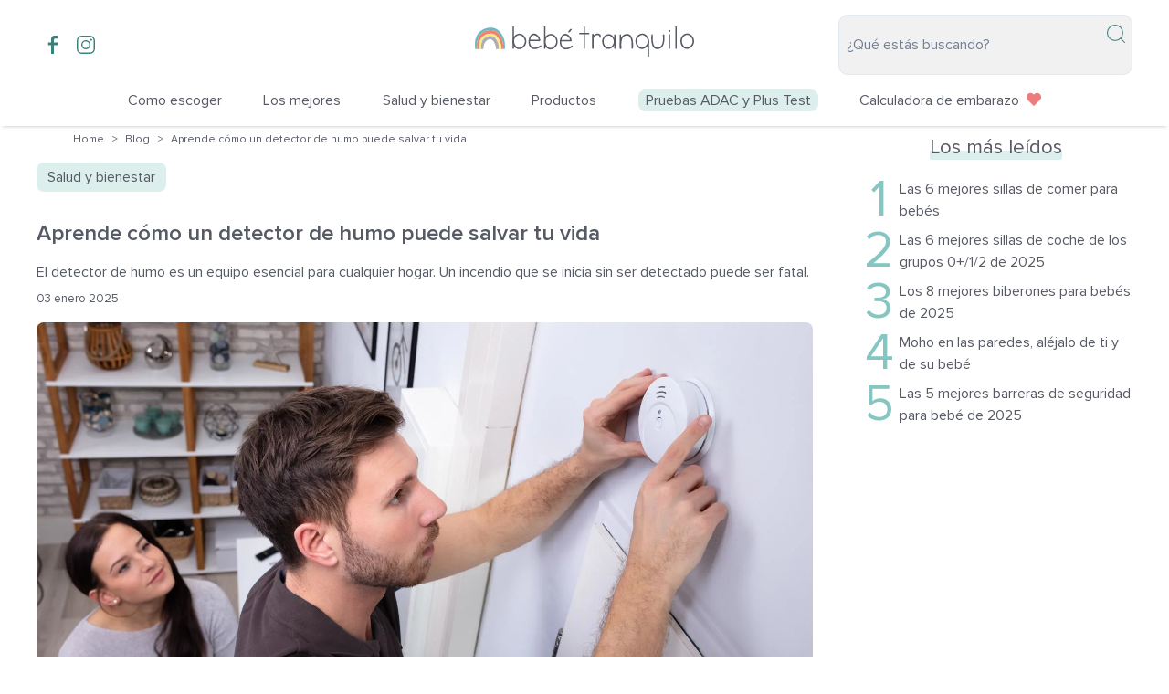

--- FILE ---
content_type: text/html; charset=utf-8
request_url: https://www.bebetranquilo.es/post/como-un-detector-de-humo-puede-salvar-tu-vida
body_size: 26720
content:
<!DOCTYPE html><html lang="es-ES"><head><meta charSet="utf-8"/><meta name="viewport" content="width=device-width"/><meta http-equiv="Content-Type" content="text/html; charset=utf-8"/><meta name="twitter:card" content="summary"/><title>Aprende cómo un detector de humo puede salvar tu vida</title><meta id="ogTitle" property="og:title" content="Aprende cómo un detector de humo puede salvar tu vida"/><meta name="description" content="El detector de humo es un equipo esencial para cualquier hogar. Un incendio que se inicia sin ser detectado puede ser fatal."/><meta property="og:description" content="El detector de humo es un equipo esencial para cualquier hogar. Un incendio que se inicia sin ser detectado puede ser fatal."/><link rel="canonical" href="https://www.bebetranquilo.es/post/como-un-detector-de-humo-puede-salvar-tu-vida"/><meta property="og:url" content="https://www.bebetranquilo.es/post/como-un-detector-de-humo-puede-salvar-tu-vida"/><link rel="preload" as="image" href="/logo_es.svg"/><link rel="preload" href="/fonts/ProximaNova-Regular.ttf" as="font" type="font/ttf"/><link rel="preload" href="/fonts/ProximaNova-Semibold.ttf" as="font" type="font/ttf"/><meta property="og:image" content="https://static-2frt.mo.cloudinary.net/images/657a173bb1835474eeef.jpeg"/><meta property="og:site_name" content="Bebé Tranquilo"/><meta http-equiv="content-language" content="es-ES"/><meta property="og:type" content="article"/><link rel="preload" as="image" href="https://static-2frt.mo.cloudinary.net/images/db9304df72f5181c6f83.jpeg"/><meta name="next-head-count" content="18"/><noscript data-n-css=""></noscript><script defer="" nomodule="" src="/_next/static/chunks/polyfills-c67a75d1b6f99dc8.js"></script><script src="/_next/static/chunks/webpack-dbca7c9a1026ae6e.js" defer=""></script><script src="/_next/static/chunks/framework-d67191e2720ae192.js" defer=""></script><script src="/_next/static/chunks/main-7487ef5ff7f7d651.js" defer=""></script><script src="/_next/static/chunks/pages/_app-6c048fc63ffbb434.js" defer=""></script><script src="/_next/static/chunks/267-066a55c71ec97a8c.js" defer=""></script><script src="/_next/static/chunks/102-d3f98aea0efddc7f.js" defer=""></script><script src="/_next/static/chunks/209-19ec20029cdc88d5.js" defer=""></script><script src="/_next/static/chunks/pages/post/%5Bslug%5D-46a1746d217fbd69.js" defer=""></script><script src="/_next/static/iihAEBKa7WlLJrHC-NmoW/_buildManifest.js" defer=""></script><script src="/_next/static/iihAEBKa7WlLJrHC-NmoW/_ssgManifest.js" defer=""></script></head><body><div id="__next"><style data-emotion="css-global xp31nj">:host,:root,[data-theme]{--chakra-ring-inset:var(--chakra-empty,/*!*/ /*!*/);--chakra-ring-offset-width:0px;--chakra-ring-offset-color:#fff;--chakra-ring-color:rgba(66, 153, 225, 0.6);--chakra-ring-offset-shadow:0 0 #0000;--chakra-ring-shadow:0 0 #0000;--chakra-space-x-reverse:0;--chakra-space-y-reverse:0;--chakra-colors-transparent:transparent;--chakra-colors-current:currentColor;--chakra-colors-black:#000000;--chakra-colors-white:#FFFFFF;--chakra-colors-whiteAlpha-50:rgba(255, 255, 255, 0.04);--chakra-colors-whiteAlpha-100:rgba(255, 255, 255, 0.06);--chakra-colors-whiteAlpha-200:rgba(255, 255, 255, 0.08);--chakra-colors-whiteAlpha-300:rgba(255, 255, 255, 0.16);--chakra-colors-whiteAlpha-400:rgba(255, 255, 255, 0.24);--chakra-colors-whiteAlpha-500:rgba(255, 255, 255, 0.36);--chakra-colors-whiteAlpha-600:rgba(255, 255, 255, 0.48);--chakra-colors-whiteAlpha-700:rgba(255, 255, 255, 0.64);--chakra-colors-whiteAlpha-800:rgba(255, 255, 255, 0.80);--chakra-colors-whiteAlpha-900:rgba(255, 255, 255, 0.92);--chakra-colors-blackAlpha-50:rgba(0, 0, 0, 0.04);--chakra-colors-blackAlpha-100:rgba(0, 0, 0, 0.06);--chakra-colors-blackAlpha-200:rgba(0, 0, 0, 0.08);--chakra-colors-blackAlpha-300:rgba(0, 0, 0, 0.16);--chakra-colors-blackAlpha-400:rgba(0, 0, 0, 0.24);--chakra-colors-blackAlpha-500:rgba(0, 0, 0, 0.36);--chakra-colors-blackAlpha-600:rgba(0, 0, 0, 0.48);--chakra-colors-blackAlpha-700:rgba(0, 0, 0, 0.64);--chakra-colors-blackAlpha-800:rgba(0, 0, 0, 0.80);--chakra-colors-blackAlpha-900:rgba(0, 0, 0, 0.92);--chakra-colors-gray-50:#F7FAFC;--chakra-colors-gray-100:#EDF2F7;--chakra-colors-gray-200:#E2E8F0;--chakra-colors-gray-300:#CBD5E0;--chakra-colors-gray-400:#A0AEC0;--chakra-colors-gray-500:#718096;--chakra-colors-gray-600:#4A5568;--chakra-colors-gray-700:#2D3748;--chakra-colors-gray-800:#1A202C;--chakra-colors-gray-900:#171923;--chakra-colors-red-50:#FFF5F5;--chakra-colors-red-100:#FED7D7;--chakra-colors-red-200:#FEB2B2;--chakra-colors-red-300:#FC8181;--chakra-colors-red-400:#F56565;--chakra-colors-red-500:#E53E3E;--chakra-colors-red-600:#C53030;--chakra-colors-red-700:#9B2C2C;--chakra-colors-red-800:#822727;--chakra-colors-red-900:#63171B;--chakra-colors-orange-50:#FFFAF0;--chakra-colors-orange-100:#FEEBC8;--chakra-colors-orange-200:#FBD38D;--chakra-colors-orange-300:#F6AD55;--chakra-colors-orange-400:#ED8936;--chakra-colors-orange-500:#DD6B20;--chakra-colors-orange-600:#C05621;--chakra-colors-orange-700:#9C4221;--chakra-colors-orange-800:#7B341E;--chakra-colors-orange-900:#652B19;--chakra-colors-yellow-50:#FFFFF0;--chakra-colors-yellow-100:#FEFCBF;--chakra-colors-yellow-200:#FAF089;--chakra-colors-yellow-300:#F6E05E;--chakra-colors-yellow-400:#ECC94B;--chakra-colors-yellow-500:#D69E2E;--chakra-colors-yellow-600:#B7791F;--chakra-colors-yellow-700:#975A16;--chakra-colors-yellow-800:#744210;--chakra-colors-yellow-900:#5F370E;--chakra-colors-green-50:#F0FFF4;--chakra-colors-green-100:#C6F6D5;--chakra-colors-green-200:#9AE6B4;--chakra-colors-green-300:#68D391;--chakra-colors-green-400:#48BB78;--chakra-colors-green-500:#38A169;--chakra-colors-green-600:#2F855A;--chakra-colors-green-700:#276749;--chakra-colors-green-800:#22543D;--chakra-colors-green-900:#1C4532;--chakra-colors-teal-50:#E6FFFA;--chakra-colors-teal-100:#B2F5EA;--chakra-colors-teal-200:#81E6D9;--chakra-colors-teal-300:#4FD1C5;--chakra-colors-teal-400:#38B2AC;--chakra-colors-teal-500:#319795;--chakra-colors-teal-600:#2C7A7B;--chakra-colors-teal-700:#285E61;--chakra-colors-teal-800:#234E52;--chakra-colors-teal-900:#1D4044;--chakra-colors-blue-50:#ebf8ff;--chakra-colors-blue-100:#bee3f8;--chakra-colors-blue-200:#90cdf4;--chakra-colors-blue-300:#63b3ed;--chakra-colors-blue-400:#4299e1;--chakra-colors-blue-500:#3182ce;--chakra-colors-blue-600:#2b6cb0;--chakra-colors-blue-700:#2c5282;--chakra-colors-blue-800:#2a4365;--chakra-colors-blue-900:#1A365D;--chakra-colors-cyan-50:#EDFDFD;--chakra-colors-cyan-100:#C4F1F9;--chakra-colors-cyan-200:#9DECF9;--chakra-colors-cyan-300:#76E4F7;--chakra-colors-cyan-400:#0BC5EA;--chakra-colors-cyan-500:#00B5D8;--chakra-colors-cyan-600:#00A3C4;--chakra-colors-cyan-700:#0987A0;--chakra-colors-cyan-800:#086F83;--chakra-colors-cyan-900:#065666;--chakra-colors-purple-50:#FAF5FF;--chakra-colors-purple-100:#E9D8FD;--chakra-colors-purple-200:#D6BCFA;--chakra-colors-purple-300:#B794F4;--chakra-colors-purple-400:#9F7AEA;--chakra-colors-purple-500:#805AD5;--chakra-colors-purple-600:#6B46C1;--chakra-colors-purple-700:#553C9A;--chakra-colors-purple-800:#44337A;--chakra-colors-purple-900:#322659;--chakra-colors-pink-50:#FFF5F7;--chakra-colors-pink-100:#FED7E2;--chakra-colors-pink-200:#FBB6CE;--chakra-colors-pink-300:#F687B3;--chakra-colors-pink-400:#ED64A6;--chakra-colors-pink-500:#D53F8C;--chakra-colors-pink-600:#B83280;--chakra-colors-pink-700:#97266D;--chakra-colors-pink-800:#702459;--chakra-colors-pink-900:#521B41;--chakra-colors-primary-50:#eef7f6;--chakra-colors-primary-100:#dcefed;--chakra-colors-primary-200:#cbe7e5;--chakra-colors-primary-300:#badedc;--chakra-colors-primary-400:#a8d6d3;--chakra-colors-primary-500:#86c6c2;--chakra-colors-primary-600:#63b6b0;--chakra-colors-primary-700:#499c97;--chakra-colors-primary-800:#3c807c;--chakra-colors-primary-900:#295754;--chakra-colors-secondary-50:#fce9e9;--chakra-colors-secondary-100:#f9d2d2;--chakra-colors-secondary-200:#f6bcbc;--chakra-colors-secondary-300:#f3a5a5;--chakra-colors-secondary-400:#f08f8f;--chakra-colors-secondary-500:#ed7c7c;--chakra-colors-secondary-600:#ea6262;--chakra-colors-secondary-700:#e33535;--chakra-colors-secondary-800:#ca1c1c;--chakra-colors-secondary-900:#9d1515;--chakra-colors-neutral-10:#f6f6f6;--chakra-colors-neutral-50:#f1f2f3;--chakra-colors-neutral-100:#d6d7dc;--chakra-colors-neutral-200:#babdc4;--chakra-colors-neutral-300:#9fa3ad;--chakra-colors-neutral-400:#838895;--chakra-colors-neutral-500:#6a6f7c;--chakra-colors-neutral-600:#565a64;--chakra-colors-neutral-700:#464a53;--chakra-colors-neutral-800:#2f3137;--chakra-colors-neutral-900:#17191c;--chakra-borders-none:0;--chakra-borders-1px:1px solid;--chakra-borders-2px:2px solid;--chakra-borders-4px:4px solid;--chakra-borders-8px:8px solid;--chakra-fonts-heading:ProximaNova;--chakra-fonts-body:ProximaNova;--chakra-fonts-mono:ProximaNova;--chakra-fontSizes-3xs:0.45rem;--chakra-fontSizes-2xs:0.625rem;--chakra-fontSizes-xs:0.75rem;--chakra-fontSizes-sm:0.875rem;--chakra-fontSizes-md:1rem;--chakra-fontSizes-lg:1.125rem;--chakra-fontSizes-xl:1.25rem;--chakra-fontSizes-2xl:1.5rem;--chakra-fontSizes-3xl:1.875rem;--chakra-fontSizes-4xl:2.25rem;--chakra-fontSizes-5xl:3rem;--chakra-fontSizes-6xl:3.75rem;--chakra-fontSizes-7xl:4.5rem;--chakra-fontSizes-8xl:6rem;--chakra-fontSizes-9xl:8rem;--chakra-fontWeights-hairline:100;--chakra-fontWeights-thin:200;--chakra-fontWeights-light:300;--chakra-fontWeights-normal:400;--chakra-fontWeights-medium:500;--chakra-fontWeights-semibold:600;--chakra-fontWeights-bold:700;--chakra-fontWeights-extrabold:800;--chakra-fontWeights-black:900;--chakra-letterSpacings-tighter:-0.05em;--chakra-letterSpacings-tight:-0.025em;--chakra-letterSpacings-normal:0;--chakra-letterSpacings-wide:0.025em;--chakra-letterSpacings-wider:0.05em;--chakra-letterSpacings-widest:0.1em;--chakra-lineHeights-3:.75rem;--chakra-lineHeights-4:1rem;--chakra-lineHeights-5:1.25rem;--chakra-lineHeights-6:1.5rem;--chakra-lineHeights-7:1.75rem;--chakra-lineHeights-8:2rem;--chakra-lineHeights-9:2.25rem;--chakra-lineHeights-10:2.5rem;--chakra-lineHeights-normal:normal;--chakra-lineHeights-none:1;--chakra-lineHeights-shorter:1.25;--chakra-lineHeights-short:1.375;--chakra-lineHeights-base:1.5;--chakra-lineHeights-tall:1.625;--chakra-lineHeights-taller:2;--chakra-radii-none:0;--chakra-radii-sm:0.125rem;--chakra-radii-base:0.25rem;--chakra-radii-md:0.375rem;--chakra-radii-lg:0.5rem;--chakra-radii-xl:0.75rem;--chakra-radii-2xl:1rem;--chakra-radii-3xl:1.5rem;--chakra-radii-full:9999px;--chakra-space-1:0.25rem;--chakra-space-2:0.5rem;--chakra-space-3:0.75rem;--chakra-space-4:1rem;--chakra-space-5:1.25rem;--chakra-space-6:1.5rem;--chakra-space-7:1.75rem;--chakra-space-8:2rem;--chakra-space-9:2.25rem;--chakra-space-10:2.5rem;--chakra-space-12:3rem;--chakra-space-14:3.5rem;--chakra-space-16:4rem;--chakra-space-20:5rem;--chakra-space-24:6rem;--chakra-space-28:7rem;--chakra-space-32:8rem;--chakra-space-36:9rem;--chakra-space-40:10rem;--chakra-space-44:11rem;--chakra-space-48:12rem;--chakra-space-52:13rem;--chakra-space-56:14rem;--chakra-space-60:15rem;--chakra-space-64:16rem;--chakra-space-72:18rem;--chakra-space-80:20rem;--chakra-space-96:24rem;--chakra-space-px:1px;--chakra-space-0-5:0.125rem;--chakra-space-1-5:0.375rem;--chakra-space-2-5:0.625rem;--chakra-space-3-5:0.875rem;--chakra-shadows-xs:0 0 0 1px rgba(0, 0, 0, 0.05);--chakra-shadows-sm:0 1px 2px 0 rgba(0, 0, 0, 0.05);--chakra-shadows-base:0 1px 3px 0 rgba(0, 0, 0, 0.1),0 1px 2px 0 rgba(0, 0, 0, 0.06);--chakra-shadows-md:0 4px 6px -1px rgba(0, 0, 0, 0.1),0 2px 4px -1px rgba(0, 0, 0, 0.06);--chakra-shadows-lg:0 10px 15px -3px rgba(0, 0, 0, 0.1),0 4px 6px -2px rgba(0, 0, 0, 0.05);--chakra-shadows-xl:0 20px 25px -5px rgba(0, 0, 0, 0.1),0 10px 10px -5px rgba(0, 0, 0, 0.04);--chakra-shadows-2xl:0 25px 50px -12px rgba(0, 0, 0, 0.25);--chakra-shadows-outline:0 0 0 3px rgba(66, 153, 225, 0.6);--chakra-shadows-inner:inset 0 2px 4px 0 rgba(0,0,0,0.06);--chakra-shadows-none:none;--chakra-shadows-dark-lg:rgba(0, 0, 0, 0.1) 0px 0px 0px 1px,rgba(0, 0, 0, 0.2) 0px 5px 10px,rgba(0, 0, 0, 0.4) 0px 15px 40px;--chakra-sizes-1:0.25rem;--chakra-sizes-2:0.5rem;--chakra-sizes-3:0.75rem;--chakra-sizes-4:1rem;--chakra-sizes-5:1.25rem;--chakra-sizes-6:1.5rem;--chakra-sizes-7:1.75rem;--chakra-sizes-8:2rem;--chakra-sizes-9:2.25rem;--chakra-sizes-10:2.5rem;--chakra-sizes-12:3rem;--chakra-sizes-14:3.5rem;--chakra-sizes-16:4rem;--chakra-sizes-20:5rem;--chakra-sizes-24:6rem;--chakra-sizes-28:7rem;--chakra-sizes-32:8rem;--chakra-sizes-36:9rem;--chakra-sizes-40:10rem;--chakra-sizes-44:11rem;--chakra-sizes-48:12rem;--chakra-sizes-52:13rem;--chakra-sizes-56:14rem;--chakra-sizes-60:15rem;--chakra-sizes-64:16rem;--chakra-sizes-72:18rem;--chakra-sizes-80:20rem;--chakra-sizes-96:24rem;--chakra-sizes-px:1px;--chakra-sizes-0-5:0.125rem;--chakra-sizes-1-5:0.375rem;--chakra-sizes-2-5:0.625rem;--chakra-sizes-3-5:0.875rem;--chakra-sizes-max:max-content;--chakra-sizes-min:min-content;--chakra-sizes-full:100%;--chakra-sizes-3xs:14rem;--chakra-sizes-2xs:16rem;--chakra-sizes-xs:20rem;--chakra-sizes-sm:24rem;--chakra-sizes-md:28rem;--chakra-sizes-lg:32rem;--chakra-sizes-xl:36rem;--chakra-sizes-2xl:42rem;--chakra-sizes-3xl:48rem;--chakra-sizes-4xl:56rem;--chakra-sizes-5xl:64rem;--chakra-sizes-6xl:72rem;--chakra-sizes-7xl:80rem;--chakra-sizes-8xl:90rem;--chakra-sizes-prose:60ch;--chakra-sizes-container-sm:640px;--chakra-sizes-container-md:768px;--chakra-sizes-container-lg:1024px;--chakra-sizes-container-xl:1280px;--chakra-zIndices-hide:-1;--chakra-zIndices-auto:auto;--chakra-zIndices-base:0;--chakra-zIndices-docked:10;--chakra-zIndices-dropdown:1000;--chakra-zIndices-sticky:1100;--chakra-zIndices-banner:1200;--chakra-zIndices-overlay:1300;--chakra-zIndices-modal:1400;--chakra-zIndices-popover:1500;--chakra-zIndices-skipLink:1600;--chakra-zIndices-toast:1700;--chakra-zIndices-tooltip:1800;--chakra-transition-property-common:background-color,border-color,color,fill,stroke,opacity,box-shadow,transform;--chakra-transition-property-colors:background-color,border-color,color,fill,stroke;--chakra-transition-property-dimensions:width,height;--chakra-transition-property-position:left,right,top,bottom;--chakra-transition-property-background:background-color,background-image,background-position;--chakra-transition-easing-ease-in:cubic-bezier(0.4, 0, 1, 1);--chakra-transition-easing-ease-out:cubic-bezier(0, 0, 0.2, 1);--chakra-transition-easing-ease-in-out:cubic-bezier(0.4, 0, 0.2, 1);--chakra-transition-duration-ultra-fast:50ms;--chakra-transition-duration-faster:100ms;--chakra-transition-duration-fast:150ms;--chakra-transition-duration-normal:200ms;--chakra-transition-duration-slow:300ms;--chakra-transition-duration-slower:400ms;--chakra-transition-duration-ultra-slow:500ms;--chakra-blur-none:0;--chakra-blur-sm:4px;--chakra-blur-base:8px;--chakra-blur-md:12px;--chakra-blur-lg:16px;--chakra-blur-xl:24px;--chakra-blur-2xl:40px;--chakra-blur-3xl:64px;--chakra-breakpoints-base:0em;--chakra-breakpoints-sm:30em;--chakra-breakpoints-md:48em;--chakra-breakpoints-lg:62em;--chakra-breakpoints-xl:80em;--chakra-breakpoints-2xl:96em;--chakra-colors-mainPrimary:var(--chakra-colors-primary-400);--chakra-colors-mainSecondary:var(--chakra-colors-secondary-500);--chakra-colors-bgLight:var(--chakra-colors-neutral-50);--chakra-colors-text:var(--chakra-colors-neutral-600);--chakra-colors-topic:var(--chakra-colors-primary-600);--chakra-colors-underline:var(--chakra-colors-primary-800);--chakra-colors-placeholder:var(--chakra-colors-neutral-100);--chakra-colors-error:#9d1515;}.chakra-ui-light :host:not([data-theme]),.chakra-ui-light :root:not([data-theme]),.chakra-ui-light [data-theme]:not([data-theme]),[data-theme=light] :host:not([data-theme]),[data-theme=light] :root:not([data-theme]),[data-theme=light] [data-theme]:not([data-theme]),:host[data-theme=light],:root[data-theme=light],[data-theme][data-theme=light]{--chakra-colors-chakra-body-text:var(--chakra-colors-gray-800);--chakra-colors-chakra-body-bg:var(--chakra-colors-white);--chakra-colors-chakra-border-color:var(--chakra-colors-gray-200);--chakra-colors-chakra-inverse-text:var(--chakra-colors-white);--chakra-colors-chakra-subtle-bg:var(--chakra-colors-gray-100);--chakra-colors-chakra-subtle-text:var(--chakra-colors-gray-600);--chakra-colors-chakra-placeholder-color:var(--chakra-colors-gray-500);}.chakra-ui-dark :host:not([data-theme]),.chakra-ui-dark :root:not([data-theme]),.chakra-ui-dark [data-theme]:not([data-theme]),[data-theme=dark] :host:not([data-theme]),[data-theme=dark] :root:not([data-theme]),[data-theme=dark] [data-theme]:not([data-theme]),:host[data-theme=dark],:root[data-theme=dark],[data-theme][data-theme=dark]{--chakra-colors-chakra-body-text:var(--chakra-colors-whiteAlpha-900);--chakra-colors-chakra-body-bg:var(--chakra-colors-gray-800);--chakra-colors-chakra-border-color:var(--chakra-colors-whiteAlpha-300);--chakra-colors-chakra-inverse-text:var(--chakra-colors-gray-800);--chakra-colors-chakra-subtle-bg:var(--chakra-colors-gray-700);--chakra-colors-chakra-subtle-text:var(--chakra-colors-gray-400);--chakra-colors-chakra-placeholder-color:var(--chakra-colors-whiteAlpha-400);}</style><style data-emotion="css-global fubdgu">html{line-height:1.5;-webkit-text-size-adjust:100%;font-family:system-ui,sans-serif;-webkit-font-smoothing:antialiased;text-rendering:optimizeLegibility;-moz-osx-font-smoothing:grayscale;touch-action:manipulation;}body{position:relative;min-height:100%;margin:0;font-feature-settings:"kern";}:where(*, *::before, *::after){border-width:0;border-style:solid;box-sizing:border-box;word-wrap:break-word;}main{display:block;}hr{border-top-width:1px;box-sizing:content-box;height:0;overflow:visible;}:where(pre, code, kbd,samp){font-family:SFMono-Regular,Menlo,Monaco,Consolas,monospace;font-size:1em;}a{background-color:transparent;color:inherit;-webkit-text-decoration:inherit;text-decoration:inherit;}abbr[title]{border-bottom:none;-webkit-text-decoration:underline;text-decoration:underline;-webkit-text-decoration:underline dotted;-webkit-text-decoration:underline dotted;text-decoration:underline dotted;}:where(b, strong){font-weight:bold;}small{font-size:80%;}:where(sub,sup){font-size:75%;line-height:0;position:relative;vertical-align:baseline;}sub{bottom:-0.25em;}sup{top:-0.5em;}img{border-style:none;}:where(button, input, optgroup, select, textarea){font-family:inherit;font-size:100%;line-height:1.15;margin:0;}:where(button, input){overflow:visible;}:where(button, select){text-transform:none;}:where(
          button::-moz-focus-inner,
          [type="button"]::-moz-focus-inner,
          [type="reset"]::-moz-focus-inner,
          [type="submit"]::-moz-focus-inner
        ){border-style:none;padding:0;}fieldset{padding:0.35em 0.75em 0.625em;}legend{box-sizing:border-box;color:inherit;display:table;max-width:100%;padding:0;white-space:normal;}progress{vertical-align:baseline;}textarea{overflow:auto;}:where([type="checkbox"], [type="radio"]){box-sizing:border-box;padding:0;}input[type="number"]::-webkit-inner-spin-button,input[type="number"]::-webkit-outer-spin-button{-webkit-appearance:none!important;}input[type="number"]{-moz-appearance:textfield;}input[type="search"]{-webkit-appearance:textfield;outline-offset:-2px;}input[type="search"]::-webkit-search-decoration{-webkit-appearance:none!important;}::-webkit-file-upload-button{-webkit-appearance:button;font:inherit;}details{display:block;}summary{display:-webkit-box;display:-webkit-list-item;display:-ms-list-itembox;display:list-item;}template{display:none;}[hidden]{display:none!important;}:where(
          blockquote,
          dl,
          dd,
          h1,
          h2,
          h3,
          h4,
          h5,
          h6,
          hr,
          figure,
          p,
          pre
        ){margin:0;}button{background:transparent;padding:0;}fieldset{margin:0;padding:0;}:where(ol, ul){margin:0;padding:0;}textarea{resize:vertical;}:where(button, [role="button"]){cursor:pointer;}button::-moz-focus-inner{border:0!important;}table{border-collapse:collapse;}:where(h1, h2, h3, h4, h5, h6){font-size:inherit;font-weight:inherit;}:where(button, input, optgroup, select, textarea){padding:0;line-height:inherit;color:inherit;}:where(img, svg, video, canvas, audio, iframe, embed, object){display:block;}:where(img, video){max-width:100%;height:auto;}[data-js-focus-visible] :focus:not([data-focus-visible-added]):not(
          [data-focus-visible-disabled]
        ){outline:none;box-shadow:none;}select::-ms-expand{display:none;}:root,:host{--chakra-vh:100vh;}@supports (height: -webkit-fill-available){:root,:host{--chakra-vh:-webkit-fill-available;}}@supports (height: -moz-fill-available){:root,:host{--chakra-vh:-moz-fill-available;}}@supports (height: 100dvh){:root,:host{--chakra-vh:100dvh;}}</style><style data-emotion="css-global 1161n5m">body{font-family:var(--chakra-fonts-body);color:var(--chakra-colors-neutral-600);background:var(--chakra-colors-chakra-body-bg);transition-property:background-color;transition-duration:var(--chakra-transition-duration-normal);line-height:var(--chakra-lineHeights-base);}*::-webkit-input-placeholder{color:var(--chakra-colors-chakra-placeholder-color);}*::-moz-placeholder{color:var(--chakra-colors-chakra-placeholder-color);}*:-ms-input-placeholder{color:var(--chakra-colors-chakra-placeholder-color);}*::placeholder{color:var(--chakra-colors-chakra-placeholder-color);}*,*::before,::after{border-color:var(--chakra-colors-chakra-border-color);}html{overflow-y:scroll;}</style><style data-emotion="css-global 1mff1vg">@font-face{font-family:ProximaNova;src:url('/fonts/ProximaNova-Regular.ttf');font-weight:normal;font-style:normal;font-display:block;}@font-face{font-family:ProximaNova;src:url('/fonts/ProximaNova-Semibold.ttf');font-weight:bold;font-style:normal;font-display:block;}@font-face{font-family:"IndieFlower";src:url('/fonts/IndieFlower-Regular.ttf');font-weight:normal;font-style:normal;font-display:block;}</style><style data-emotion="css 1t093by">.css-1t093by{display:-webkit-box;display:-webkit-flex;display:-ms-flexbox;display:flex;-webkit-align-items:center;-webkit-box-align:center;-ms-flex-align:center;align-items:center;-webkit-box-pack:center;-ms-flex-pack:center;-webkit-justify-content:center;justify-content:center;width:100%;box-shadow:0 4px 3px -3px lightgray;background-color:var(--chakra-colors-white);position:fixed;top:0px;left:0px;z-index:1;}</style><header class="css-1t093by"><style data-emotion="css qhy6al">.css-qhy6al{display:-webkit-box;display:-webkit-flex;display:-ms-flexbox;display:flex;-webkit-align-items:center;-webkit-box-align:center;-ms-flex-align:center;align-items:center;-webkit-flex-direction:column;-ms-flex-direction:column;flex-direction:column;gap:0.5rem;padding:var(--chakra-space-4);width:100%;max-width:1200px;}</style><div class="chakra-stack css-qhy6al"><style data-emotion="css zfd7hq">.css-zfd7hq{display:none;-webkit-align-items:center;-webkit-box-align:center;-ms-flex-align:center;align-items:center;-webkit-flex-direction:column;-ms-flex-direction:column;flex-direction:column;gap:var(--chakra-space-4);width:100%;}@media screen and (min-width: 30em){.css-zfd7hq{display:none;}}@media screen and (min-width: 48em){.css-zfd7hq{display:none;}}@media screen and (min-width: 62em){.css-zfd7hq{display:block;}}</style><div class="chakra-stack css-zfd7hq"><style data-emotion="css 1lekzkb">.css-1lekzkb{display:-webkit-box;display:-webkit-flex;display:-ms-flexbox;display:flex;-webkit-align-items:center;-webkit-box-align:center;-ms-flex-align:center;align-items:center;-webkit-box-pack:justify;-webkit-justify-content:space-between;justify-content:space-between;}</style><div class="css-1lekzkb"><style data-emotion="css 1lrxako">.css-1lrxako{display:-webkit-box;display:-webkit-flex;display:-ms-flexbox;display:flex;-webkit-flex:0 0 33.3%;-ms-flex:0 0 33.3%;flex:0 0 33.3%;}</style><div class="css-1lrxako"><style data-emotion="css fqllj7">.css-fqllj7{display:-webkit-box;display:-webkit-flex;display:-ms-flexbox;display:flex;-webkit-align-items:center;-webkit-box-align:center;-ms-flex-align:center;align-items:center;-webkit-flex-direction:row;-ms-flex-direction:row;flex-direction:row;gap:var(--chakra-space-1);}</style><div class="chakra-stack css-fqllj7"><style data-emotion="css zvu258">.css-zvu258{transition-property:var(--chakra-transition-property-common);transition-duration:var(--chakra-transition-duration-fast);transition-timing-function:var(--chakra-transition-easing-ease-out);cursor:pointer;-webkit-text-decoration:none;text-decoration:none;outline:2px solid transparent;outline-offset:2px;color:inherit;display:-webkit-inline-box;display:-webkit-inline-flex;display:-ms-inline-flexbox;display:inline-flex;height:32px;-webkit-padding-start:var(--chakra-space-2);padding-inline-start:var(--chakra-space-2);-webkit-padding-end:var(--chakra-space-2);padding-inline-end:var(--chakra-space-2);-webkit-align-items:center;-webkit-box-align:center;-ms-flex-align:center;align-items:center;}.css-zvu258:hover,.css-zvu258[data-hover]{-webkit-text-decoration:underline;text-decoration:underline;}.css-zvu258:focus-visible,.css-zvu258[data-focus-visible]{box-shadow:var(--chakra-shadows-outline);}.css-zvu258:focus,.css-zvu258[data-focus]{box-shadow:var(--chakra-shadows-none);}</style><a target="_blank" rel="noopener nofollow" class="chakra-link css-zvu258" href="https://www.facebook.com/Beb%C3%A9-Seguro-112748703443918" aria-label="Facebook group"><style data-emotion="css n3bi47">.css-n3bi47{display:inline-block;line-height:1em;-webkit-flex-shrink:0;-ms-flex-negative:0;flex-shrink:0;color:var(--chakra-colors-primary-800);vertical-align:middle;width:var(--chakra-sizes-5);height:var(--chakra-sizes-5);}</style><svg viewBox="0 0 47.31 88.31" focusable="false" class="chakra-icon css-n3bi47"><path d="M28.41,88.3v-42h18.9V33.19H28.41V22.31C28.41,17.21,29.8,14,37,14H47V.69A138.55,138.55,0,0,0,32.81,0c-13.19,0-18,5.87-18,20.69v12.5H0V46.31H14.81v42Z" transform="translate(0 0)" fill="currentColor"></path></svg></a><a target="_blank" rel="noopener nofollow" class="chakra-link css-zvu258" href="https://www.instagram.com/bebeseguro.pt" aria-label="Instagram account"><svg viewBox="0 0 43.12 43.12" focusable="false" class="chakra-icon css-n3bi47"><rect x="1.5" y="1.5" width="40.12" height="40.12" rx="10.57" ry="10.57" fill="none" stroke="#3c807c" stroke-width="3px"></rect><circle cx="21.56" cy="21.56" r="9.35" fill="none" stroke="#3c807c" stroke-width="3px"></circle><circle cx="34.14" cy="9.87" r="1.68" fill="#3c807c" stroke="#3c807c" stroke-width="1.5px"></circle></svg></a></div></div><style data-emotion="css 6d0v2k">.css-6d0v2k{display:-webkit-box;display:-webkit-flex;display:-ms-flexbox;display:flex;-webkit-flex:0 0 33.3%;-ms-flex:0 0 33.3%;flex:0 0 33.3%;-webkit-box-pack:center;-ms-flex-pack:center;-webkit-justify-content:center;justify-content:center;}</style><div class="css-6d0v2k"><style data-emotion="css 1wuikpj">.css-1wuikpj{width:100%;max-width:240px;cursor:pointer;}</style><div class="css-1wuikpj"><a href="/"><style data-emotion="css 1id8hns">.css-1id8hns{max-width:300px;}</style><div class="css-1id8hns"><style data-emotion="css 1fazm0o">.css-1fazm0o{width:240px;height:41px;}</style><img alt="Bebé Tranquilo logo" src="/logo_es.svg" class="chakra-image css-1fazm0o"/></div></a></div></div><style data-emotion="css 13u5ofh">.css-13u5ofh{display:-webkit-box;display:-webkit-flex;display:-ms-flexbox;display:flex;-webkit-flex:0 0 33.3%;-ms-flex:0 0 33.3%;flex:0 0 33.3%;-webkit-box-pack:end;-ms-flex-pack:end;-webkit-justify-content:flex-end;justify-content:flex-end;}</style><div class="css-13u5ofh"><style data-emotion="css 79elbk">.css-79elbk{position:relative;}</style><div class="css-79elbk"><form><style data-emotion="css cmm46j">.css-cmm46j{width:270px;height:var(--input-height);font-size:var(--input-font-size);-webkit-padding-start:var(--input-padding);padding-inline-start:var(--input-padding);-webkit-padding-end:var(--input-padding);padding-inline-end:var(--input-padding);min-width:0px;outline:2px solid transparent;outline-offset:2px;position:relative;-webkit-appearance:none;-moz-appearance:none;-ms-appearance:none;appearance:none;transition-property:var(--chakra-transition-property-common);transition-duration:var(--chakra-transition-duration-normal);--input-font-size:var(--chakra-fontSizes-md);--input-padding:var(--chakra-space-4);--input-border-radius:var(--chakra-radii-md);--input-height:var(--chakra-sizes-10);border:1px solid;border-color:inherit;background:var(--chakra-colors-white);padding:var(--chakra-space-3);padding-left:8px;padding-right:42px;font-family:ProximaNova;background-color:#F1F1F1;border-radius:10px;}.css-cmm46j:disabled,.css-cmm46j[disabled],.css-cmm46j[aria-disabled=true],.css-cmm46j[data-disabled]{opacity:0.4;cursor:not-allowed;}.css-cmm46j:hover,.css-cmm46j[data-hover]{border-color:inherit;box-shadow:var(--chakra-shadows-none);}.css-cmm46j[aria-readonly=true],.css-cmm46j[readonly],.css-cmm46j[data-readonly]{box-shadow:var(--chakra-shadows-none)!important;-webkit-user-select:all;-moz-user-select:all;-ms-user-select:all;user-select:all;}.css-cmm46j[aria-invalid=true],.css-cmm46j[data-invalid]{border-color:#E53E3E;box-shadow:0 0 0 1px #E53E3E;}.css-cmm46j:focus-visible,.css-cmm46j[data-focus-visible]{z-index:1;border-color:#3182ce;box-shadow:0 0 0 1px #3182ce;}.css-cmm46j:focus,.css-cmm46j[data-focus]{box-shadow:var(--chakra-shadows-none);border-color:inherit;}</style><input placeholder="¿Qué estás buscando?" class="chakra-input css-cmm46j" value=""/><style data-emotion="css xhemvn">.css-xhemvn{position:absolute;right:var(--chakra-space-2);top:var(--chakra-space-2);z-index:1;}</style><div class="css-xhemvn"><svg viewBox="0 0 19 19" focusable="false" class="chakra-icon css-n3bi47"><circle cx="8.5" cy="8.5" r="8" fill="none" stroke="currentColor" stroke-linecap="round" stroke-linejoin="round"></circle><line x1="18.5" y1="18.5" x2="14.15" y2="14.15" fill="none" stroke="currentColor" stroke-linecap="round" stroke-linejoin="round"></line></svg></div></form></div></div></div><style data-emotion="css 1lads1q">.css-1lads1q{display:-webkit-box;display:-webkit-flex;display:-ms-flexbox;display:flex;-webkit-align-items:center;-webkit-box-align:center;-ms-flex-align:center;align-items:center;-webkit-box-pack:center;-ms-flex-pack:center;-webkit-justify-content:center;justify-content:center;width:100%;}</style><div class="css-1lads1q"><style data-emotion="css 8805qx">.css-8805qx{display:-webkit-box;display:-webkit-flex;display:-ms-flexbox;display:flex;width:100%;max-width:1000px;-webkit-box-pack:justify;-webkit-justify-content:space-between;justify-content:space-between;-webkit-align-items:center;-webkit-box-align:center;-ms-flex-align:center;align-items:center;margin-top:var(--chakra-space-4);}</style><div class="css-8805qx"><a href="/blog/como-escoger">Como escoger</a><a href="/blog/los-mejores">Los mejores</a><a href="/blog/salud-y-bienestar">Salud y bienestar</a><a href="/productos">Productos</a><a href="/resultados-test-sillas-adac"><style data-emotion="css 13aa7x5">.css-13aa7x5{display:inline-block;color:inherit;background-color:var(--chakra-colors-primary-100);-webkit-padding-start:var(--chakra-space-2);padding-inline-start:var(--chakra-space-2);-webkit-padding-end:var(--chakra-space-2);padding-inline-end:var(--chakra-space-2);padding-top:0px;padding-bottom:0px;border-radius:8px;}</style><div class="css-13aa7x5">Pruebas ADAC y Plus Test</div></a><a href="/calculadora-de-embarazo"><style data-emotion="css r92vqq">.css-r92vqq{display:-webkit-inline-box;display:-webkit-inline-flex;display:-ms-inline-flexbox;display:inline-flex;-webkit-align-items:center;-webkit-box-align:center;-ms-flex-align:center;align-items:center;cursor:pointer;-webkit-user-select:none;-moz-user-select:none;-ms-user-select:none;user-select:none;}</style><div class="css-r92vqq"><style data-emotion="css 1jphj3e">.css-1jphj3e{display:inline-block;margin-right:var(--chakra-space-2);}</style><span class="chakra-text css-1jphj3e">Calculadora de embarazo</span><style data-emotion="css e4f5sc">.css-e4f5sc{display:inline-block;-webkit-transform:translateY(-2px);-moz-transform:translateY(-2px);-ms-transform:translateY(-2px);transform:translateY(-2px);}</style><span class="chakra-text css-e4f5sc"><style data-emotion="css kro83s">.css-kro83s{display:inline-block;line-height:1em;-webkit-flex-shrink:0;-ms-flex-negative:0;flex-shrink:0;color:var(--chakra-colors-primary-800);vertical-align:middle;width:var(--chakra-sizes-4);height:var(--chakra-sizes-4);}</style><svg viewBox="0 0 10 9" focusable="false" class="chakra-icon css-kro83s"><path d="M7.30271 0C6.94695 3.65616e-05 6.59482 0.0713811 6.2671 0.209818C5.93939 0.348255 5.64275 0.550975 5.39471 0.806L5.00171 1.211L4.60471 0.806C4.35665 0.551026 4.05999 0.348358 3.73228 0.20997C3.40457 0.0715815 3.05244 0.000281334 2.69671 0.000281334C2.34097 0.000281334 1.98885 0.0715815 1.66113 0.20997C1.33342 0.348358 1.03677 0.551026 0.788708 0.806C0.282847 1.3283 0 2.02689 0 2.754C0 3.48111 0.282847 4.1797 0.788708 4.702L5.00171 9L9.21071 4.702C9.71657 4.1797 9.99942 3.48111 9.99942 2.754C9.99942 2.02689 9.71657 1.3283 9.21071 0.806C8.96267 0.550975 8.66603 0.348255 8.33831 0.209818C8.0106 0.0713811 7.65846 3.65616e-05 7.30271 0Z" fill="#ED7C7C"></path></svg></span></div></a></div></div></div><style data-emotion="css fo12uc">.css-fo12uc{width:100%;display:block;}@media screen and (min-width: 30em){.css-fo12uc{display:block;}}@media screen and (min-width: 48em){.css-fo12uc{display:block;}}@media screen and (min-width: 62em){.css-fo12uc{display:none;}}</style><div class="css-fo12uc"><div class="css-1lekzkb"><style data-emotion="css kp702f">.css-kp702f{display:-webkit-box;display:-webkit-flex;display:-ms-flexbox;display:flex;-webkit-align-items:center;-webkit-box-align:center;-ms-flex-align:center;align-items:center;height:32px;width:32px;cursor:pointer;}</style><div class="css-kp702f"><style data-emotion="css jwxura">.css-jwxura{display:inline-block;line-height:1em;-webkit-flex-shrink:0;-ms-flex-negative:0;flex-shrink:0;color:var(--chakra-colors-primary-800);vertical-align:middle;width:var(--chakra-sizes-6);height:var(--chakra-sizes-5);}</style><svg viewBox="0 0 19 13" focusable="false" class="chakra-icon css-jwxura"><line x1="0.5" y1="6.5" x2="18.5" y2="6.5" fill="none" stroke="currentColor" stroke-linecap="round" stroke-linejoin="round"></line><line x1="0.5" y1="0.5" x2="18.5" y2="0.5" fill="none" stroke="currentColor" stroke-linecap="round" stroke-linejoin="round"></line><line x1="0.5" y1="12.5" x2="18.5" y2="12.5" fill="none" stroke="currentColor" stroke-linecap="round" stroke-linejoin="round"></line></svg></div><style data-emotion="css 7pr46r">.css-7pr46r{width:100%;max-width:240px;-webkit-padding-start:var(--chakra-space-4);padding-inline-start:var(--chakra-space-4);-webkit-padding-end:var(--chakra-space-4);padding-inline-end:var(--chakra-space-4);}</style><div class="css-7pr46r"><a href="/"><div class="css-1id8hns"><img alt="Bebé Tranquilo logo" src="/logo_es.svg" class="chakra-image css-1fazm0o"/></div></a></div><style data-emotion="css o7dwmd">.css-o7dwmd{display:-webkit-box;display:-webkit-flex;display:-ms-flexbox;display:flex;-webkit-box-pack:end;-ms-flex-pack:end;-webkit-justify-content:flex-end;justify-content:flex-end;-webkit-align-items:center;-webkit-box-align:center;-ms-flex-align:center;align-items:center;height:32px;width:32px;cursor:pointer;}</style><div class="css-o7dwmd"><style data-emotion="css gfmx79">.css-gfmx79{display:inline-block;line-height:1em;-webkit-flex-shrink:0;-ms-flex-negative:0;flex-shrink:0;color:var(--chakra-colors-primary-800);vertical-align:middle;width:var(--chakra-sizes-6);height:var(--chakra-sizes-6);}</style><svg viewBox="0 0 19 19" focusable="false" class="chakra-icon css-gfmx79"><circle cx="8.5" cy="8.5" r="8" fill="none" stroke="currentColor" stroke-linecap="round" stroke-linejoin="round"></circle><line x1="18.5" y1="18.5" x2="14.15" y2="14.15" fill="none" stroke="currentColor" stroke-linecap="round" stroke-linejoin="round"></line></svg></div></div></div></div></header><style data-emotion="css 1lads1q">.css-1lads1q{display:-webkit-box;display:-webkit-flex;display:-ms-flexbox;display:flex;-webkit-align-items:center;-webkit-box-align:center;-ms-flex-align:center;align-items:center;-webkit-box-pack:center;-ms-flex-pack:center;-webkit-justify-content:center;justify-content:center;width:100%;}</style><main class="css-1lads1q"><style data-emotion="css v22n3n">.css-v22n3n{padding:var(--chakra-space-4);padding-top:92px;width:100%;max-width:1200px;}@media screen and (min-width: 30em){.css-v22n3n{padding-top:92px;}}@media screen and (min-width: 48em){.css-v22n3n{padding-top:92px;}}@media screen and (min-width: 62em){.css-v22n3n{padding-top:132px;}}</style><div class="css-v22n3n"><style data-emotion="css mb30pe">.css-mb30pe{display:grid;grid-template-columns:1fr;grid-column-gap:50px;}@media screen and (min-width: 30em){.css-mb30pe{grid-template-columns:1fr;}}@media screen and (min-width: 48em){.css-mb30pe{grid-template-columns:1fr;}}@media screen and (min-width: 62em){.css-mb30pe{grid-template-columns:1fr 300px;}}</style><div class="css-mb30pe"><div class="css-0"><style data-emotion="css hzcg1i">.css-hzcg1i{margin-bottom:var(--chakra-space-4);font-size:12px;}</style><nav aria-label="breadcrumb" class="chakra-breadcrumb css-hzcg1i"><style data-emotion="css 70qvj9">.css-70qvj9{display:-webkit-box;display:-webkit-flex;display:-ms-flexbox;display:flex;-webkit-align-items:center;-webkit-box-align:center;-ms-flex-align:center;align-items:center;}</style><ol class="chakra-breadcrumb__list css-70qvj9"><style data-emotion="css 18biwo">.css-18biwo{display:-webkit-inline-box;display:-webkit-inline-flex;display:-ms-inline-flexbox;display:inline-flex;-webkit-align-items:center;-webkit-box-align:center;-ms-flex-align:center;align-items:center;}</style><li class="chakra-breadcrumb__list-item css-18biwo"><style data-emotion="css 1u2cnya">.css-1u2cnya{transition-property:var(--chakra-transition-property-common);transition-duration:var(--chakra-transition-duration-fast);transition-timing-function:var(--chakra-transition-easing-ease-out);outline:2px solid transparent;outline-offset:2px;color:inherit;-webkit-text-decoration:var(--breadcrumb-link-decor);text-decoration:var(--breadcrumb-link-decor);--breadcrumb-link-decor:none;}.css-1u2cnya:not([aria-current=page]){cursor:pointer;}.css-1u2cnya:not([aria-current=page]):hover,.css-1u2cnya:not([aria-current=page])[data-hover]{--breadcrumb-link-decor:underline;}.css-1u2cnya:not([aria-current=page]):focus-visible,.css-1u2cnya:not([aria-current=page])[data-focus-visible]{box-shadow:var(--chakra-shadows-outline);}</style><a href="/" class="chakra-breadcrumb__link css-1u2cnya">Home</a><style data-emotion="css t4q1nq">.css-t4q1nq{-webkit-margin-start:0.5rem;margin-inline-start:0.5rem;-webkit-margin-end:0.5rem;margin-inline-end:0.5rem;}</style><span role="presentation" class="css-t4q1nq">&gt;</span></li><li class="chakra-breadcrumb__list-item css-18biwo"><a href="/blog" class="chakra-breadcrumb__link css-1u2cnya">Blog</a><span role="presentation" class="css-t4q1nq">&gt;</span></li><li class="chakra-breadcrumb__list-item css-18biwo"><a href="/post/como-un-detector-de-humo-puede-salvar-tu-vida" class="chakra-breadcrumb__link css-1u2cnya">Aprende cómo un detector de humo puede salvar tu vida</a></li></ol></nav><div class="css-0"><style data-emotion="css 18hadlf">.css-18hadlf{display:-webkit-inline-box;display:-webkit-inline-flex;display:-ms-inline-flexbox;display:inline-flex;vertical-align:top;-webkit-align-items:center;-webkit-box-align:center;-ms-flex-align:center;align-items:center;max-width:100%;font-weight:var(--chakra-fontWeights-medium);line-height:1.2;outline:2px solid transparent;outline-offset:2px;--tag-color:var(--badge-color);--tag-bg:var(--badge-bg);--tag-shadow:var(--badge-shadow);background:var(--tag-bg);box-shadow:var(--tag-shadow);min-height:var(--tag-min-height);min-width:var(--tag-min-width);font-size:var(--tag-font-size);-webkit-padding-inline-start:var(--tag-padding);padding-inline-start:var(--tag-padding-inline);-webkit-padding-inline-end:var(--tag-padding);padding-inline-end:var(--tag-padding-inline);--tag-min-height:var(--chakra-sizes-8);--tag-min-width:var(--chakra-sizes-8);--tag-font-size:var(--chakra-fontSizes-md);--tag-padding-inline:var(--chakra-space-3);--badge-bg:var(--chakra-colors-gray-100);--badge-color:var(--chakra-colors-gray-800);background-color:var(--chakra-colors-primary-100);margin-bottom:var(--chakra-space-4);border-radius:8px;color:var(--chakra-colors-neutral-600);}.css-18hadlf:focus-visible,.css-18hadlf[data-focus-visible]{--tag-shadow:var(--chakra-shadows-outline);}.chakra-ui-dark .css-18hadlf:not([data-theme]),[data-theme=dark] .css-18hadlf:not([data-theme]),.css-18hadlf[data-theme=dark]{--badge-bg:rgba(226, 232, 240, 0.16);--badge-color:var(--chakra-colors-gray-200);}</style><span class="css-18hadlf">Salud y bienestar</span><style data-emotion="css ic1vm">.css-ic1vm{font-family:var(--chakra-fonts-heading);font-weight:var(--chakra-fontWeights-bold);line-height:1.33;font-size:24px;margin-bottom:var(--chakra-space-2);}@media screen and (min-width: 48em){.css-ic1vm{line-height:1.2;}}</style><h1 class="chakra-heading css-ic1vm">Aprende cómo un detector de humo puede salvar tu vida</h1><style data-emotion="css bxak8j">.css-bxak8j{margin-bottom:var(--chakra-space-2);}</style><p class="chakra-text css-bxak8j">El detector de humo es un equipo esencial para cualquier hogar. Un incendio que se inicia sin ser detectado puede ser fatal.</p><style data-emotion="css 63iaoh">.css-63iaoh{margin-bottom:var(--chakra-space-4);font-size:13px;}</style><div class="css-63iaoh">03 enero 2025</div><style data-emotion="css 4ceqkt">.css-4ceqkt{position:relative;width:100%;margin-bottom:var(--chakra-space-6);}.css-4ceqkt>*:not(style){overflow:hidden;position:absolute;top:0px;right:0px;bottom:0px;left:0px;display:-webkit-box;display:-webkit-flex;display:-ms-flexbox;display:flex;-webkit-box-pack:center;-ms-flex-pack:center;-webkit-justify-content:center;justify-content:center;-webkit-align-items:center;-webkit-box-align:center;-ms-flex-align:center;align-items:center;width:100%;height:100%;}.css-4ceqkt>img,.css-4ceqkt>video{object-fit:cover;}.css-4ceqkt::before{height:0px;content:"";display:block;padding-bottom:56.25%;}</style><div class="chakra-aspect-ratio css-4ceqkt"><style data-emotion="css 13l4ry1">.css-13l4ry1{object-fit:cover;border-radius:8px;}</style><img alt="Un hombre instalando un detector de humo en una casa." src="https://static-2frt.mo.cloudinary.net/images/db9304df72f5181c6f83.jpeg" class="chakra-image css-13l4ry1"/></div><div class="css-0"><style data-emotion="css 19k8dsy">.css-19k8dsy{font-size:18px;margin-bottom:var(--chakra-space-4);}</style><p class="chakra-text css-19k8dsy"><span class="chakra-text css-0">Según los datos de la Autoridad Nacional de Protección Civil (ANPC), sólo en 2017, Portugal registró 5.393 incendios en viviendas, de los cuales resultaron 27 muertes y más de 600 heridos.</span></p><p class="chakra-text css-19k8dsy"><span class="chakra-text css-0">Muchos de esos accidentes podrían haberse evitado si esas viviendas estuvieran equipadas con detectores de incendio.</span></p><style data-emotion="css ncj1l6">.css-ncj1l6{font-family:var(--chakra-fonts-heading);font-weight:var(--chakra-fontWeights-bold);line-height:1.33;color:var(--chakra-colors-primary-800);font-size:22px;margin-bottom:var(--chakra-space-4);}@media screen and (min-width: 48em){.css-ncj1l6{line-height:1.2;}}</style><h2 class="chakra-heading css-ncj1l6" id="topic-1">¿Qué es un detector de humo?</h2><p class="chakra-text css-19k8dsy"><span class="chakra-text css-0">Un </span><style data-emotion="css vib0w2">.css-vib0w2{transition-property:var(--chakra-transition-property-common);transition-duration:var(--chakra-transition-duration-fast);transition-timing-function:var(--chakra-transition-easing-ease-out);cursor:pointer;-webkit-text-decoration:underline;text-decoration:underline;outline:2px solid transparent;outline-offset:2px;color:var(--chakra-colors-primary-800);font-weight:var(--chakra-fontWeights-bold);text-decoration-color:var(--chakra-colors-primary-800);}.css-vib0w2:hover,.css-vib0w2[data-hover]{-webkit-text-decoration:underline;text-decoration:underline;}.css-vib0w2:focus-visible,.css-vib0w2[data-focus-visible]{box-shadow:var(--chakra-shadows-outline);}.css-vib0w2:focus,.css-vib0w2[data-focus]{box-shadow:var(--chakra-shadows-none);}</style><a target="_blank" rel="noopener" class="chakra-link css-vib0w2" href="https://www.platelecom.es/detectores-de-humo-que-son-y-como-funcionan/">detector de humo</a><span class="chakra-text css-0"> es un dispositivo que, sin necesidad de intervención humana, tiene la capacidad de detectar la ocurrencia de un incendio.</span></p><h2 class="chakra-heading css-ncj1l6" id="topic-2">¿Cómo funciona un detector de humo?</h2><p class="chakra-text css-19k8dsy"><span class="chakra-text css-0">El </span><a target="_blank" rel="noopener" class="chakra-link css-vib0w2" href="https://pt.wikipedia.org/wiki/Detector_de_fuma%C3%A7a">detector</a><span class="chakra-text css-0"> tiene sensores (físicos o químicos) que </span><style data-emotion="css 722v25">.css-722v25{font-weight:var(--chakra-fontWeights-bold);}</style><span class="chakra-text css-722v25"><span class="chakra-text css-0">detectan las señales de fuego (temperatura, humo o llamas)</span></span><span class="chakra-text css-0">. Los más comunes son los sensores de humo, por eso también se les conoce como detectores de humo.</span></p><p class="chakra-text css-19k8dsy"><span class="chakra-text css-0">Cuando se detecta una señal de fuego, el detector emite una alarma de alta intensidad (capaz de despertar incluso a quien esté en un sueño profundo) para alertar a todos que deben evacuar inmediatamente el lugar.</span></p><h2 class="chakra-heading css-ncj1l6" id="topic-3">¿Necesitas un detector?</h2><p class="chakra-text css-19k8dsy"><span class="chakra-text css-0">Un detector de humo puede salvar tu vida, especialmente si estás dormido. Muchas personas olvidan que los incendios pueden comenzar por la noche, como resultado de un cortocircuito o una caldera defectuosa, por ejemplo.</span></p><p class="chakra-text css-19k8dsy"><span class="chakra-text css-0">Los incendios que ocurren durante la noche son los más peligrosos. Debido a que la gente está dormida, los residentes pierden valioso tiempo de reacción y pueden darse cuenta del incendio solo cuando ya ha alcanzado grandes proporciones, lo que aumenta significativamente el riesgo de accidentes.</span></p><p class="chakra-text css-19k8dsy"><span class="chakra-text css-0">Incluso durante el día, un detector puede advertir a un residente distraído que fue al baño y dejó la estufa encendida, por ejemplo. Hay innumerables situaciones en las que un detector puede salvar la vida de tu familia.</span></p><p class="chakra-text css-19k8dsy"><span class="chakra-text css-722v25"><span class="chakra-text css-0">Si tienes un bebé en casa, debes tener aún más cuidado</span></span><span class="chakra-text css-0">, porque, además de no poder percibir o escapar de un incendio solo, los pulmones de los bebés son extremadamente sensibles y pueden sufrir al inhalar el humo en accidentes de este tipo.</span></p><p class="chakra-text css-19k8dsy"><span class="chakra-text css-0">Un detector de incendios también puede salvar tu hogar, porque incluso pueden advertir a un vecino (las alarmas son bastante altas) sobre un incendio que comenzó en tu hogar cuando no había nadie en casa. Cuanto antes llamen a los bomberos, mayores serán las posibilidades de que tu casa no se destruya por el fuego.</span></p><h2 class="chakra-heading css-ncj1l6" id="topic-4">Batería de larga duración</h2><p class="chakra-text css-19k8dsy"><span class="chakra-text css-0">Muchas personas se preocupan por la necesidad de reemplazar las baterías, pero hoy en día la mayoría de los detectores en el mercado están equipados con baterías de litio que tienen una vida útil de 5 o 10 años.</span></p><h2 class="chakra-heading css-ncj1l6" id="topic-5">¿Cuánto cuestan los detectores de humo y dónde puedo comprarlos?</h2><p class="chakra-text css-19k8dsy"><span class="chakra-text css-0">La buena noticia es que los detectores de humo no cuestan mucho. Es posible conseguir detectores de excelente calidad por menos de 20€, que ofrecen 10 años de protección continua, 24 horas al día. Los puedes comprar por internet, como en Amazon, pero también en tiendas de bricolaje y construcción.</span></p></div><style data-emotion="css hrio8n">.css-hrio8n{background-color:var(--chakra-colors-transparent);width:60px;height:8px;margin-top:var(--chakra-space-6);margin-bottom:var(--chakra-space-6);}</style><div class="css-hrio8n"></div><style data-emotion="css 13euwbe">.css-13euwbe{display:-webkit-box;display:-webkit-flex;display:-ms-flexbox;display:flex;-webkit-align-items:start;-webkit-box-align:start;-ms-flex-align:start;align-items:start;-webkit-flex-direction:column;-ms-flex-direction:column;flex-direction:column;gap:0.5rem;margin-bottom:var(--chakra-space-10);}</style><div class="chakra-stack css-13euwbe"><style data-emotion="css 1flyc9m">.css-1flyc9m{font-size:18px;}</style><div class="css-1flyc9m">¿Crees que esta publicación puede ayudar a alguien más? ¡Compártelo!</div><style data-emotion="css 1igwmid">.css-1igwmid{display:-webkit-box;display:-webkit-flex;display:-ms-flexbox;display:flex;-webkit-align-items:center;-webkit-box-align:center;-ms-flex-align:center;align-items:center;-webkit-flex-direction:row;-ms-flex-direction:row;flex-direction:row;gap:0.5rem;}</style><div class="chakra-stack css-1igwmid"><style data-emotion="css hn1hi0">.css-hn1hi0{transition-property:var(--chakra-transition-property-common);transition-duration:var(--chakra-transition-duration-fast);transition-timing-function:var(--chakra-transition-easing-ease-out);cursor:pointer;-webkit-text-decoration:none;text-decoration:none;outline:2px solid transparent;outline-offset:2px;color:inherit;}.css-hn1hi0:hover,.css-hn1hi0[data-hover]{-webkit-text-decoration:underline;text-decoration:underline;}.css-hn1hi0:focus-visible,.css-hn1hi0[data-focus-visible]{box-shadow:var(--chakra-shadows-outline);}.css-hn1hi0:focus,.css-hn1hi0[data-focus]{box-shadow:var(--chakra-shadows-none);}</style><a target="_blank" rel="noopener noreferrer nofollow" class="chakra-link css-hn1hi0" href="https://web.whatsapp.com/send?text=https://www.bebetranquilo.es/post/como-un-detector-de-humo-puede-salvar-tu-vida" data-action="share/whatsapp/share" aria-label="Share on WhatsApp"><style data-emotion="css b3egex">.css-b3egex{display:-webkit-box;display:-webkit-flex;display:-ms-flexbox;display:flex;-webkit-align-items:center;-webkit-box-align:center;-ms-flex-align:center;align-items:center;-webkit-box-pack:center;-ms-flex-pack:center;-webkit-justify-content:center;justify-content:center;-webkit-flex-shrink:0;-ms-flex-negative:0;flex-shrink:0;-webkit-box-flex:0;-webkit-flex-grow:0;-ms-flex-positive:0;flex-grow:0;width:38px;height:38px;border-radius:9999px;border:var(--chakra-borders-1px);border-color:var(--chakra-colors-neutral-50);cursor:pointer;-webkit-transition:all 500ms ease-out;transition:all 500ms ease-out;}.css-b3egex:hover,.css-b3egex[data-hover]{border-color:var(--chakra-colors-neutral-100);}.css-b3egex:active,.css-b3egex[data-active]{background-color:var(--chakra-colors-primary-300);}</style><div class="css-b3egex"><style data-emotion="css kro83s">.css-kro83s{display:inline-block;line-height:1em;-webkit-flex-shrink:0;-ms-flex-negative:0;flex-shrink:0;color:var(--chakra-colors-primary-800);vertical-align:middle;width:var(--chakra-sizes-4);height:var(--chakra-sizes-4);}</style><svg viewBox="0 0 313 318" focusable="false" class="chakra-icon css-kro83s"><path d="M203,178c-3-2-6-3-9,1l-12,16c-3,2-5,3-9,1-15-8-36-17-54-47-1-4,1-6,3-8l9-14c2-2,1-4,0-6L119,92c-3-8-6-7-9-7h-8c-2,0-6,1-10,5-22,22-13,53,3,73,3,4,23,40,66,59,32,14,39,12,48,10,11-1,22-10,27-19,1-3,6-16,2-18" fill="currentColor"></path><path d="M159,289c-41,0-72-22-72-22L38,280l12-48s-20-31-20-70C30,90,89,30,162,30c68,0,126,53,126,127,0,72-58,131-129,132M0,318l83-23A158,158,0,0,0,313,155C313,69,245,0,159,0A158,158,0,0,0,22,236" fill="currentColor"></path></svg></div></a><a target="_blank" rel="noopener noreferrer nofollow" class="chakra-link css-hn1hi0" href="https://www.facebook.com/sharer/sharer.php?u=https://www.bebetranquilo.es/post/como-un-detector-de-humo-puede-salvar-tu-vida" aria-label="Share on Facebook"><div class="css-b3egex"><svg viewBox="0 0 47.31 88.31" focusable="false" class="chakra-icon css-kro83s"><path d="M28.41,88.3v-42h18.9V33.19H28.41V22.31C28.41,17.21,29.8,14,37,14H47V.69A138.55,138.55,0,0,0,32.81,0c-13.19,0-18,5.87-18,20.69v12.5H0V46.31H14.81v42Z" transform="translate(0 0)" fill="currentColor"></path></svg></div></a><div class="css-0"><div class="css-b3egex"><svg viewBox="0 0 48 48" focusable="false" class="chakra-icon css-kro83s"><path d="M-4-1.89H44v48H-4Z" transform="translate(4 1.89)" fill="none"></path><path d="M28,.11H4a4,4,0,0,0-4,4v28H4v-28H28Zm6,8H12a4,4,0,0,0-4,4v28a4,4,0,0,0,4,4H34a4,4,0,0,0,4-4v-28A4,4,0,0,0,34,8.11Zm0,32H12v-28H34Z" transform="translate(4 1.89)" fill="currentColor"></path></svg></div></div><style data-emotion="css 1pzg8uf">.css-1pzg8uf{-webkit-user-select:none;-moz-user-select:none;-ms-user-select:none;user-select:none;visibility:hidden;opacity:0;-webkit-transition:all 500ms ease-out;transition:all 500ms ease-out;}</style><div class="css-1pzg8uf">Se copió el enlace</div></div></div><style data-emotion="css pl762d">.css-pl762d{padding:var(--chakra-space-4);border-width:3px;border-color:var(--chakra-colors-primary-800);position:relative;margin-bottom:var(--chakra-space-4);}</style><div class="css-pl762d"><style data-emotion="css b42ocs">.css-b42ocs{position:absolute;top:calc(var(--chakra-space-4) * -1);left:var(--chakra-space-4);background-color:var(--chakra-colors-white);-webkit-padding-start:var(--chakra-space-2);padding-inline-start:var(--chakra-space-2);-webkit-padding-end:var(--chakra-space-2);padding-inline-end:var(--chakra-space-2);font-size:18px;}@media screen and (min-width: 30em){.css-b42ocs{top:calc(var(--chakra-space-5) * -1);font-size:24px;}}</style><div class="css-b42ocs">También te puede interesar</div><style data-emotion="css 13kdors">.css-13kdors{display:-webkit-box;display:-webkit-flex;display:-ms-flexbox;display:flex;-webkit-align-items:start;-webkit-box-align:start;-ms-flex-align:start;align-items:start;-webkit-flex-direction:column;-ms-flex-direction:column;flex-direction:column;}</style><div class="chakra-stack css-13kdors"><style data-emotion="css 8atqhb">.css-8atqhb{width:100%;}</style><div class="css-8atqhb"><a href="/post/mejores-humidificadores-para-bebes"><style data-emotion="css x15mpz">.css-x15mpz{display:grid;grid-gap:var(--chakra-space-2);grid-template-columns:1fr;cursor:pointer;-webkit-transition:all 500ms;transition:all 500ms;padding:var(--chakra-space-2);}@media screen and (min-width: 30em){.css-x15mpz{grid-gap:var(--chakra-space-4);grid-template-columns:1fr;}}@media screen and (min-width: 48em){.css-x15mpz{grid-template-columns:230px 1fr;}}.css-x15mpz:hover,.css-x15mpz[data-hover]{background-color:#f5f5f5;}</style><div class="post-card css-x15mpz"><div class="css-0"><style data-emotion="css 1fw795o">.css-1fw795o{position:relative;}.css-1fw795o>*:not(style){overflow:hidden;position:absolute;top:0px;right:0px;bottom:0px;left:0px;display:-webkit-box;display:-webkit-flex;display:-ms-flexbox;display:flex;-webkit-box-pack:center;-ms-flex-pack:center;-webkit-justify-content:center;justify-content:center;-webkit-align-items:center;-webkit-box-align:center;-ms-flex-align:center;align-items:center;width:100%;height:100%;}.css-1fw795o>img,.css-1fw795o>video{object-fit:cover;}.css-1fw795o::before{height:0px;content:"";display:block;padding-bottom:62.5%;}</style><div class="chakra-aspect-ratio css-1fw795o"><img alt="Los 6 mejores humidificadores para bebés de 2025" src="https://static-2frt.mo.cloudinary.net/images/576e04fa904b95570e10.jpeg" loading="lazy" class="chakra-image css-13l4ry1"/></div></div><div class="css-0"><style data-emotion="css m3jj3s">.css-m3jj3s{display:-webkit-box;display:-webkit-flex;display:-ms-flexbox;display:flex;-webkit-align-items:start;-webkit-box-align:start;-ms-flex-align:start;align-items:start;-webkit-flex-direction:column;-ms-flex-direction:column;flex-direction:column;gap:0.5rem;}</style><div class="chakra-stack css-m3jj3s"><style data-emotion="css 1tqiblh">.css-1tqiblh{color:var(--chakra-colors-primary-800);font-weight:var(--chakra-fontWeights-bold);font-size:14px;}</style><div class="css-1tqiblh">LOS MEJORES</div><style data-emotion="css gkuvo1">.css-gkuvo1{font-size:22px;font-weight:var(--chakra-fontWeights-bold);line-height:26px;padding-right:var(--chakra-space-2);}</style><div class="css-gkuvo1"><style data-emotion="css 1quiwd2">.css-1quiwd2{-webkit-transition:all 500ms;transition:all 500ms;}.post-card:hover .css-1quiwd2{box-shadow:inset 0 -2px white,inset 0 -4px 0 rgb(60,128,124);}</style><span class="chakra-text css-1quiwd2">Los 6 mejores humidificadores para bebés de 2025</span></div><style data-emotion="css 6xix1i">.css-6xix1i{font-size:16px;}</style><div class="css-6xix1i">El aire muy seco puede causar molestias a los adultos, pero también a los bebés, especialmente si está congestionado. Echa un vistazo a cinco de los modelos favoritos con excelentes reseñas.</div></div></div></div></a></div><style data-emotion="css ywby9a">.css-ywby9a{opacity:0.6;border:0;border-color:inherit;border-style:solid;border-bottom-width:1px;width:100%;}.css-ywby9a{margin-top:var(--chakra-space-3);margin-bottom:var(--chakra-space-3);-webkit-margin-start:0px;margin-inline-start:0px;-webkit-margin-end:0px;margin-inline-end:0px;border-left-width:0;border-bottom-width:1px;}</style><hr aria-orientation="horizontal" class="chakra-divider css-ywby9a"/><div class="css-8atqhb"><a href="/post/mejores-cunas-y-camas-de-viaje"><div class="post-card css-x15mpz"><div class="css-0"><div class="chakra-aspect-ratio css-1fw795o"><img alt="Las 6 mejores cunas y camas de viaje para bebé de 2025" src="https://static-2frt.mo.cloudinary.net/images/125498c8c5614c85f0a3.jpeg" loading="lazy" class="chakra-image css-13l4ry1"/></div></div><div class="css-0"><div class="chakra-stack css-m3jj3s"><div class="css-1tqiblh">LOS MEJORES</div><div class="css-gkuvo1"><span class="chakra-text css-1quiwd2">Las 6 mejores cunas y camas de viaje para bebé de 2025</span></div><div class="css-6xix1i">Si estás pensando en irte de vacaciones con tu bebé o necesitas una cuna extra para la casa de los abuelos, una cama de viaje va a ser de gran ayuda.</div></div></div></div></a></div><hr aria-orientation="horizontal" class="chakra-divider css-ywby9a"/><div class="css-8atqhb"><a href="/post/mejores-sillas-de-comer-para-bebes"><div class="post-card css-x15mpz"><div class="css-0"><div class="chakra-aspect-ratio css-1fw795o"><img alt="Las 6 mejores sillas de comer para bebés" src="https://static-2frt.mo.cloudinary.net/images/ef7d787300b2347c173f.jpeg" loading="lazy" class="chakra-image css-13l4ry1"/></div></div><div class="css-0"><div class="chakra-stack css-m3jj3s"><div class="css-1tqiblh">LOS MEJORES</div><div class="css-gkuvo1"><span class="chakra-text css-1quiwd2">Las 6 mejores sillas de comer para bebés</span></div><div class="css-6xix1i">Cuando los bebés empiezan a comer sólidos, puede ser un desafío mantener el desorden contenido. Para ayudar, una trona para el bebé es esencial.</div></div></div></div></a></div><hr aria-orientation="horizontal" class="chakra-divider css-ywby9a"/><div class="css-8atqhb"><a href="/post/bebe-seguro-convertir-tu-casa-a-prueba-de-bebes"><div class="post-card css-x15mpz"><div class="css-0"><div class="chakra-aspect-ratio css-1fw795o"><img alt="Prevén accidentes: su hogar a prueba de bebés" src="https://static-2frt.mo.cloudinary.net/images/bc1489c2405f9c49a728.jpeg" loading="lazy" class="chakra-image css-13l4ry1"/></div></div><div class="css-0"><div class="chakra-stack css-m3jj3s"><div class="css-1tqiblh">SALUD Y BIENESTAR</div><div class="css-gkuvo1"><span class="chakra-text css-1quiwd2">Prevén accidentes: su hogar a prueba de bebés</span></div><div class="css-6xix1i">Protege a tu niño de accidentes domésticos a través de fáciles medidas.</div></div></div></div></a></div><hr aria-orientation="horizontal" class="chakra-divider css-ywby9a"/><div class="css-8atqhb"><a href="/post/mejores-carritos-gemelares"><div class="post-card css-x15mpz"><div class="css-0"><div class="chakra-aspect-ratio css-1fw795o"><img alt="Los 5 mejores carritos gemelares de 2025" src="https://static-2frt.mo.cloudinary.net/images/7549554afebdb7e96578.jpeg" loading="lazy" class="chakra-image css-13l4ry1"/></div></div><div class="css-0"><div class="chakra-stack css-m3jj3s"><div class="css-1tqiblh">LOS MEJORES</div><div class="css-gkuvo1"><span class="chakra-text css-1quiwd2">Los 5 mejores carritos gemelares de 2025</span></div><div class="css-6xix1i">¿Necesitas un carrito gemelar para gemelos o niños cercanos en edad? Mira las mejores opciones aquí.</div></div></div></div></a></div></div></div></div></div><div class="css-0"><div class="css-0"><div class="chakra-stack css-m3jj3s"><div class="css-1lads1q"><style data-emotion="css j9pyq4">.css-j9pyq4{border-bottom:10px solid;border-color:var(--chakra-colors-primary-100);margin-bottom:var(--chakra-space-4);border-radius:2px;}</style><div class="css-j9pyq4"><style data-emotion="css 11skdlv">.css-11skdlv{font-size:22px;display:inline-block;-webkit-transform:translateY(13px);-moz-transform:translateY(13px);-ms-transform:translateY(13px);transform:translateY(13px);}</style><span class="chakra-text css-11skdlv">Los más leídos</span></div></div><div class="chakra-stack css-m3jj3s"><div class="chakra-stack css-1igwmid"><style data-emotion="css 1vsmev3">.css-1vsmev3{display:-webkit-box;display:-webkit-flex;display:-ms-flexbox;display:flex;font-size:56px;line-height:1em;-webkit-flex:0 0 45px;-ms-flex:0 0 45px;flex:0 0 45px;color:var(--chakra-colors-primary-500);-webkit-box-pack:center;-ms-flex-pack:center;-webkit-justify-content:center;justify-content:center;}</style><div class="css-1vsmev3">1</div><a href="/post/mejores-sillas-de-comer-para-bebes">Las 6 mejores sillas de comer para bebés</a></div><div class="chakra-stack css-1igwmid"><div class="css-1vsmev3">2</div><a href="/post/mejores-sillas-de-coche-de-los-grupos-01-y-012">Las 6 mejores sillas de coche de los grupos 0+/1/2 de 2025</a></div><div class="chakra-stack css-1igwmid"><div class="css-1vsmev3">3</div><a href="/post/mejores-biberones-para-bebes">Los 8 mejores biberones para bebés de 2025</a></div><div class="chakra-stack css-1igwmid"><div class="css-1vsmev3">4</div><a href="/post/moho-en-las-paredes-alejalo-de-ti-y-de-su-bebe">Moho en las paredes, aléjalo de ti y de su bebé</a></div><div class="chakra-stack css-1igwmid"><div class="css-1vsmev3">5</div><a href="/post/mejores-barreras-de-seguridad-para-bebe-y-ninos">Las 5 mejores barreras de seguridad para bebé de 2025</a></div></div></div></div></div></div></div></main><style data-emotion="css 1y29pnh">.css-1y29pnh{display:-webkit-box;display:-webkit-flex;display:-ms-flexbox;display:flex;-webkit-align-items:center;-webkit-box-align:center;-ms-flex-align:center;align-items:center;-webkit-box-pack:center;-ms-flex-pack:center;-webkit-justify-content:center;justify-content:center;width:100%;background:var(--chakra-colors-primary-100);}</style><div class="css-1y29pnh"><style data-emotion="css 1svn1jp">.css-1svn1jp{display:grid;grid-template-columns:1fr;width:100%;max-width:1200px;-webkit-padding-start:var(--chakra-space-4);padding-inline-start:var(--chakra-space-4);-webkit-padding-end:var(--chakra-space-4);padding-inline-end:var(--chakra-space-4);padding-top:var(--chakra-space-8);padding-bottom:var(--chakra-space-8);}@media screen and (min-width: 30em){.css-1svn1jp{grid-template-columns:1fr;}}@media screen and (min-width: 48em){.css-1svn1jp{grid-template-columns:1fr 1fr;}}</style><div class="css-1svn1jp"><style data-emotion="css 1fvsgf3">.css-1fvsgf3{display:grid;grid-row-gap:var(--chakra-space-4);grid-template-columns:1fr;width:100%;}@media screen and (min-width: 30em){.css-1fvsgf3{grid-template-columns:1fr;}}@media screen and (min-width: 48em){.css-1fvsgf3{grid-template-columns:1fr 1fr;}}</style><div class="css-1fvsgf3"><div class="css-0"><style data-emotion="css 1sj026">.css-1sj026{display:-webkit-box;display:-webkit-flex;display:-ms-flexbox;display:flex;-webkit-align-items:center;-webkit-box-align:center;-ms-flex-align:center;align-items:center;-webkit-flex-direction:column;-ms-flex-direction:column;flex-direction:column;gap:var(--chakra-space-1);width:100%;}@media screen and (min-width: 30em){.css-1sj026{-webkit-align-items:center;-webkit-box-align:center;-ms-flex-align:center;align-items:center;}}@media screen and (min-width: 48em){.css-1sj026{-webkit-align-items:start;-webkit-box-align:start;-ms-flex-align:start;align-items:start;}}</style><div class="chakra-stack css-1sj026"><style data-emotion="css 1iv087f">.css-1iv087f{margin-bottom:var(--chakra-space-2);font-weight:var(--chakra-fontWeights-bold);}</style><div class="css-1iv087f">Bebé Tranquilo</div><style data-emotion="css hn1hi0">.css-hn1hi0{transition-property:var(--chakra-transition-property-common);transition-duration:var(--chakra-transition-duration-fast);transition-timing-function:var(--chakra-transition-easing-ease-out);cursor:pointer;-webkit-text-decoration:none;text-decoration:none;outline:2px solid transparent;outline-offset:2px;color:inherit;}.css-hn1hi0:hover,.css-hn1hi0[data-hover]{-webkit-text-decoration:underline;text-decoration:underline;}.css-hn1hi0:focus-visible,.css-hn1hi0[data-focus-visible]{box-shadow:var(--chakra-shadows-outline);}.css-hn1hi0:focus,.css-hn1hi0[data-focus]{box-shadow:var(--chakra-shadows-none);}</style><a class="chakra-link css-hn1hi0" href="/quienes-somos">Quiénes somos</a><a class="chakra-link css-hn1hi0" href="/contacto">Contacto</a><a class="chakra-link css-hn1hi0" href="/politica-de-privacidad">Política de privacidad</a></div></div><div class="css-0"><div class="chakra-stack css-1sj026"><div class="css-1iv087f">Redes sociales</div><a target="_blank" rel="noopener nofollow" class="chakra-link css-hn1hi0" href="https://www.instagram.com/bebeseguro.pt">Instagram</a><a target="_blank" rel="noopener nofollow" class="chakra-link css-hn1hi0" href="https://www.facebook.com/Beb%C3%A9-Seguro-112748703443918">Facebook</a></div></div></div><style data-emotion="css 1ksa0hw">.css-1ksa0hw{margin-top:var(--chakra-space-6);text-align:center;}@media screen and (min-width: 30em){.css-1ksa0hw{margin-top:var(--chakra-space-6);text-align:center;}}@media screen and (min-width: 48em){.css-1ksa0hw{margin-top:0px;text-align:start;}}</style><div class="css-1ksa0hw"><style data-emotion="css jw74c2">.css-jw74c2{font-size:15px;margin-bottom:var(--chakra-space-4);}</style><p class="chakra-text css-jw74c2"><span class="chakra-text css-0">El contenido de este sitio web tiene una finalidad informativa y no sustituye el asesoramiento de los respectivos profesionales de cada área. Algunos enlaces de productos de Bebé Tranquilo son enlaces de afiliados de Amazon. Esto significa que si usted realiza una compra, recibiremos una pequeña comisión. Sólo remitimos lo que realmente recomendamos. Las comisiones que recibimos nos ayudan a mantener el sitio y a mejorarlo.</span></p></div></div></div><span></span><span id="__chakra_env" hidden=""></span></div><script id="__NEXT_DATA__" type="application/json">{"props":{"pageProps":{"pageName":"post","brandsMinified":{},"categoriesMinified":{},"prices":{"B08KTQYWNY":-1,"B07ZTPXTDK":0,"B08B45SXWQ":-1,"B07GXDYRNN":0,"B01M5F85B4":43.99,"B07D3HHRS5":0,"B01N3LG3UX":0,"B01DCUQ0O4":0,"B073WZSFMJ":0,"B08CSGLXL8":-1,"B07YNGPLQN":0,"B01NBBWHPB":0,"B06Y627DWJ":189,"B085964YKF":0,"B00HV9C0CY":132.87,"B077J2TQ84":0,"B01LN8SRVG":0,"B07CVLDQ3S":-1,"B07TFKQX57":0,"B00HF93T1Q":59.9,"B07JGYWPLW":-1,"B00MS3UDOK":-1,"B085LQLH5V":0,"B079Z6B7RX":0,"B012GX4J8C":0,"B0767BT94V":0,"B07XJN77X3":0,"B07CMC775D":14.99,"B08QR1Y9LT":0,"B06XC6BNJC":-1,"B075NDKTKL":0,"B07XVXJ464":0,"B01G1G8J36":0,"B014T3YV3U":0,"B07ZPBJW1X":0,"B08123ZCML":0,"B07L6G3QF6":27.99,"B07PPCYH12":44.95,"B07S3S3L6T":166.76,"B084WTRR2Q":319.99,"B01HGH89JI":0,"B07GT7Y7X9":0,"B07RP2XH2Y":159,"B07GLKG1RR":0,"B07KXNSQ5V":79.11,"B0826Y7LHK":0,"B07ZL4YQFH":0,"B0826Y9KH7":0,"B07ZPB3ZK1":0,"B00IBO5O6W":15.99,"B07ZDP1TVB":0,"B07HYWL3ZF":0,"B07XZPW4TF":0,"B07ZPBYXNR":0,"B08BFC95DN":0,"B07XPG1XQR":0,"B0849CDLMY":0,"B07K7R5S2V":-1,"B07CG5SVT5":-1,"B00SDTH0N0":27.41,"B07Y16QRZN":-1,"B07KRGTMQF":0,"B07R6NP3PH":0,"B07KXGV6V6":-1,"B08B39WK4R":-1,"B07XKZ2P63":0,"B08B46X8WH":-1,"B00OB25IKK":12.8,"B0851MQBMP":0,"B07GL3GGD9":0,"B004AHLMEM":54.2,"B07R8G4ZBV":0,"B07HYWFDWS":0,"B08BGHVCNF":139.9,"B00P0V5IYW":0,"B08B481J93":-1,"B077HRTF1D":0,"B07Q4QPYRL":-1,"B08KH8ZWMS":0,"B07CL7YLTV":0,"B0888TP84V":0,"B01N8OY9Q7":0,"B073H5PRGZ":0,"B076KP7HKW":0,"B07GL2SR5K":0,"B08B45MWYW":-1,"B07Z8FZ54R":269.99,"B07F5LQWM9":0,"B07HF8FTQ3":0,"B08D8K5T7Y":0,"B01K3SZT72":-1,"B014T3YV62":0,"B0056VAHXS":0,"B079X1Y9YH":-1,"B08F7VSSH7":203.15,"B084G7MBQY":0,"B0077KA060":8.75,"B07KL1XSK3":0,"B0859CP49B":0,"B07XP3Y6L4":0,"B07XVXLYF4":0,"B076BNC676":0,"B07GSNRD7H":0,"B079ZGXB8D":-1,"B07K811XRM":-1,"B07S7QSG78":-1,"B077H1MZ35":145.75,"B08KSXJK27":0,"B08CZH77Z3":0,"B075R62G7D":16.99,"B00GDKEMRI":0,"B013BTPZ6K":399.95,"B07P5HQKSH":0,"B009ETBCLY":0,"B085LQK8RM":0,"B08CZ1F3RH":0,"B075QC32B3":-1,"B07XPG77LF":0,"B07RS6KP8C":159,"B07ZG7T948":0,"B079ZNY629":0,"B00CAP7LL4":-1,"B07GX4DG81":0,"B00CAP7ONE":-1,"B07K7VQ7J5":-1,"B084SLYZ2Q":0,"B07Q3SHRT5":99.99,"B01M0RSRTL":123.59,"B07FS97HZL":0,"B01JIRA3Y8":0,"B07ZG7XJV2":0,"B002CIKZ12":12.43,"B005SP2LWW":49.95,"B01MR2ZSIE":-1,"B08KFFTCSS":249,"B07KRVK6GT":0,"B08GGKQB43":0,"B072K5NDFV":0,"B07R2BRV9H":0,"B005IWGZPO":0,"B07XP3XTM5":0,"B07GJQBC7Q":-1,"B084Q6DCCJ":0,"B07TCCH6ND":0,"B07K7VPLW6":0,"B076CRNNWM":-1,"B084ZX324C":279.95,"B073H735HM":0,"B001U3XVL6":0,"B071VR9SXN":0,"B08DJ4P2JL":0,"B08DPXBY1Z":0,"B07P5GXFCG":0,"B07NF28QYN":77.99,"B07HF9HRTS":0,"B07MXW9Z73":0,"B07XP9TNCT":0,"B07K7SRHS6":-1,"B01DMZQZ8U":0,"B08X5X5GQH":0,"B00NRSTEZO":0,"B07VHS1BYS":0,"B07PNVNN5X":139.9,"B07M8NY7ZH":0,"B0826Y4W1N":159,"B077J2TKQK":0,"B08J4XJ5NZ":54.89,"B072M7DRBD":79.95,"B08KGQSV4M":0,"B07576HJ26":-1,"B07V4TCYY1":-1,"B073H5PRGY":0,"B08B476NCY":-1,"B07FKDL6YG":0,"B082J5BCWK":0,"B07V5CVS76":0,"B0111AIZ68":0,"B07KPYQWBF":54.81,"B084SHQRMC":-1,"B000066665":21.99,"B075FFCCJJ":0,"B082FDFYVF":0,"B07KD44T39":0,"B07XVX27MN":0,"B019ZTNI3C":0,"B07ZL4J2VS":0,"B07XVX6873":0,"B08TC9ZWTY":0,"B07MY3PNXT":0,"B0177W8HBW":39.99,"B0792NXWLN":0,"B07V7HZXRP":0,"B08B6F3DMG":-1,"B07PN8MXPW":0,"B076CM26HH":-1,"B08BMGZRJK":0,"B079ZJBYCQ":0,"B07X7J4JM5":-1,"B00I03NIZS":0,"B08CZFF9B2":0,"B07K4FHXJ5":0,"B007NZHYS6":211.13,"B077RXHDJS":0,"B07Y3JXS2R":79.99,"B075ZV9H7N":-1,"B000OKNP9Y":240.68,"B07XVXMN64":0,"B08B45FNTP":-1,"B0868JWR91":0,"B0778ZP3MQ":0,"B07QG273HP":490.1,"B07XP3YWW5":0,"B07SR5HVN5":37.28,"B07XJN77VN":0,"B07XVXRVY2":0,"B07GX98JWM":0,"B07S3RXB51":0,"B08CXVP58W":0,"B08KFHBTLT":0,"B01N6NOLG2":0,"B07G615PT5":0,"B07KQLPQSJ":32.99,"B079ZNZY18":-1,"B084ZWY3T2":0,"B0868KB4N7":0,"B073XPF4JD":129.99,"B07ZL44QT7":199.99,"B0888T5V96":0,"B07RP2XR8J":179,"B0824FKL1D":429,"B01JIR9ZUG":13.46,"B00V4KVET6":157.81,"B07SXC8XYZ":0,"B08QR29K1C":0,"B0050OUOR0":13.97,"B01BHS4RHA":0,"B07XP3XB7L":0,"B07NDXRBV4":77.99,"B07V9CDXWY":0,"B01LRUWON2":-1,"B07JFHPN5V":-1,"B07YH3JCB3":0,"B07NJZR9G1":0,"B07SW74M9P":0,"B07ZTQPHN6":0,"B01N7MZ5PO":0,"B07R5PTGGK":-1,"B09C23RGVC":0,"B07MXX86MD":0,"B016MZ3EK4":0,"B072NZYQXV":149,"B07XVWWH8L":0,"B001U3XVKM":0,"B00EF05QHI":0,"B0762PGG21":0,"B002WVFZOQ":0,"B07MY3R7Y4":0,"B016YJKOBK":8,"B08B46G7CD":-1,"B0784WQC39":0,"B084ZVBLQ9":0,"B07P5GRVTS":0,"B07HHN8P8F":0,"B00AWMV9CY":36.9,"B07CBL48SX":0,"B00C6A5OOO":9.95,"B0816ZBB9P":7.99,"B0762NB9XX":0,"B07YK3N9LS":0,"B01AY58462":44.99,"B07RQKR9HV":18.99,"B07HYTF7Z3":0,"B07QLSYS2Y":523.49,"B07FLBMZHC":0,"B07K85MYCP":-1,"B07BTXTRNX":-1,"B07G5T6ZJR":0,"B07XZPLYYY":0,"B08512MDWB":0,"B07NDXT8MV":77.99,"B01G5EWLPG":-1,"B07WQB67C5":11.49,"B01L26VJAK":0,"B00I2THP8Q":-1,"B08B44TF4N":-1,"B015WI9MOE":0,"B0858YRTXX":0,"B086WTH2VX":-1,"B08689LRVM":-1,"B00AUDREKG":0,"B07QKV4P5Q":0,"B01LYHRZAI":0,"B001O9C41O":0,"B08B4693S6":-1,"B07FK7BG98":64.49,"B01LRUWHBQ":134.25,"B07KRN9GHB":0,"B07Q3543G3":0,"B07XVX6878":0,"B0849CD9NR":0,"B07BTXTNDM":-1,"B08593GPMY":0,"B07L9NNY6W":0,"B085LQ7MZ5":0,"B07MQK7WG3":0,"B01NAT2339":0,"B07C1S4X6S":-1,"B07JGZJYT3":0,"B07YZBJYS6":28.99,"B085LQGF8Y":0,"B0866H24G4":0,"B01I2YJNU8":0,"B07RKS6BH3":135.99,"B07HF8GJJ3":0,"B07L9SPTFL":0,"B00SYRPRFO":0,"B08KHYTKZC":0,"B01C8Z9BAE":99.99,"B07MXR62HM":0,"B07DPJGGBX":-1,"B07XJN7YL1":0,"B09JFKMP6X":29.99,"B07XVXLYDW":0,"B079ZJB794":0,"B07L48GVRB":-1,"B079V18ZD8":0,"B07WVY21QB":0,"B0026ZPTYY":19.99,"B0778W1MXZ":0,"B07VXR47B3":-1,"B07XKS93M2":0,"B07GN8J73S":-1,"B08LCT43GQ":-1,"B00KA1EJ5Q":250.38,"B07H5KHFVL":0,"B07XVY83GL":0,"B01G3JYAIE":0,"B005IWH0YE":0,"B001BJ0S5Q":-1,"B073HC9S1L":0,"B0778LCP7D":-1,"B07GLLF2Z7":0,"B07NBHWJYK":77.99,"B06Y5SH2Z5":0,"B07HYJ6WGC":0,"B07ZDP8NKT":0,"B001BJ47ZS":185.05,"B071X445YN":0,"B07MXW6GKB":0,"B08KFFBFQ6":-1,"B079Z61S7W":0,"B076BFK9Z1":149,"B000OROBMM":0,"B07FNNRCBB":0,"B0845SLGKG":0,"B07W14RSJJ":-1,"B00R4JI1U6":34.99,"B07Y3KXY8V":78,"B08KTTH83J":-1,"B0B6C1QN64":0,"B073VQWF7Q":-1,"B001LM42P0":-1,"B07GLLF2ZJ":0,"B08125B5M1":0,"B0826Y4VJD":0,"B07J9VZR24":47.99,"B071D58ZY5":-1,"B07XP3Y6KN":0,"B08B47T73Y":-1,"B006HTXO88":0,"B07KRRN2B9":0,"B07XVXRS4H":0,"B07GJGKMVR":-1,"B081NCDLMD":5.9,"B077D9K4G9":0,"B07K2DF6KC":77.99,"B008MVF5WW":40.99,"B077T8M7FY":-1,"B07GPF8KGT":99,"B06VWPN6JN":-1,"B074FZN122":84.99,"B07ZG7FVFH":0,"B075FFBY7L":0,"B07YSPL7MG":-1,"B07K3DNN3R":0,"B07HYWFQLF":0,"B00CMR3H04":-1,"B0199OZ0SY":-1,"B07K9YCZZP":32.99,"B073H8JM4F":0,"B0826YF6CJ":145,"B073H8F2GS":0,"B00DS7KOTO":0,"B000VE2PWG":0,"B01M9A6ZQC":-1,"B01M66YXJA":79.89,"B07XP3XB83":0,"B08B46XDQC":-1,"B00CMR3H0O":0,"B07SVV3KGH":7.99,"B075R7WZW5":0,"B00R2RCR8C":0,"B085991J5L":-1,"B08DPMN8RP":0,"B07XZP4ZHJ":0,"B07XVY83GV":0,"B01IDG8JB4":41.31,"B085DGL3GJ":-1,"B017EMCBL2":0,"B07DMFRLZ3":-1,"B07VV5VX13":-1,"B07GLD8D96":0,"B08KSX2JMW":0,"B07HYV98XQ":0,"B07GXCBGVF":0,"B082YPZ8XL":0,"B07RP2WGZ4":0,"B07R3JF7JT":-1,"B07SYD1DJQ":0,"B07ZPS5MLH":0,"B07XVYGFKN":0,"B08DPPXYGT":-1,"B07VL55YBF":139.9,"B07TCCH1D6":0,"B07YSPH8J9":-1,"B08KHXG82H":0,"B0161B76XK":54.95,"B07NPQGZ3Q":14.95,"B07R5PT8F3":0,"B08B44P1DF":-1,"B07ZG7XSS5":0,"B07HGC612Y":222.31,"B07XVZ25GK":0,"B07CG9GLTQ":0,"B07PBXRJ7G":36.56,"B084287LXG":0,"B07ZDP8NKS":0,"B06XFVRMNL":-1,"B07VBB7NHY":0,"B07VS43XKB":37.99,"B072B9SX9G":0,"B07XKSBCBN":0,"B07ZDNPVB4":0,"B000279W00":0,"B082LWJF91":-1,"B0868L91N5":0,"B001U3XVKW":21.67,"B07XVY5YP3":0,"B07NQ5BSDB":28.99,"B016224WNA":0,"B073HDCTYY":0,"B07XKSBCCC":0,"B07WTD1HFT":194.65,"B016223T20":-1,"B000OKPH22":187.41,"B07SWF3FP9":0,"B0721K4SBV":0,"B07XLTMRWJ":0,"B00FOIRFMO":0,"B01LRUWAKY":139.9,"B082TD35CG":0,"B0888RN2BP":0,"B01N79JQ8F":-1,"B07R1YNSRB":84.54,"B07KCVVGHJ":0,"B07HYMCCLF":0,"B07CG5B077":-1,"B00F2MQDU2":-1,"B01LRUWB9E":-1,"B07NW6WMGD":0,"B08379YDHP":242.99,"B07NQLH4RV":226.71,"B07G32C5Z9":0,"B00NFWQP36":71.1,"B07GL3H64B":0,"B075D64HVP":0,"B07BFGJNB1":0,"B084ZWZV94":0,"B07575X58D":-1,"B07FPSTZVL":-1,"B08LM1KGCL":0,"B08B46YMMC":-1,"B06Y628T6Q":0,"B082N37V3D":0,"B084DTKPJL":0,"B07GRLHQZ3":0,"B07XP9DJVR":0,"B00J9G0BIM":0,"B089JYLQGF":0,"B01MSQFSR9":-1,"B08B46B677":-1,"B085B3LDFH":0,"B003JHLXYI":0,"B0036RKGHQ":89.06,"B079ZGX91W":0,"B07QLRBT42":0,"B07YSPG4YV":-1,"B07SXCBJWP":0,"B07HYMC6TG":0,"B07NNX3H2X":-1,"B07BRK4YQR":0,"B009URUZLI":0,"B07T96BQM8":-1,"B076DJ6Y65":0,"B00YA2HA7A":0,"B0BNP1G2ZD":71.99,"B075D5PWJP":-1,"B01MECQM7L":-1,"B075ZSPSKT":-1,"B07FMYR4RK":0,"B0849CDSH1":0,"B00AUDREKQ":0,"B07P5HFJWQ":0,"B07SDRM98M":129.99,"B07MXVZS1B":-1,"B07ZG7HR1R":0,"B077CZ9WXV":0,"B008KJEYLO":-1,"B06VWPLPHR":-1,"B073H736N4":0,"B07XPFT3JG":0},"slugs":{"0PohFTWIfke0Muht19GN":"mejores-barreras-de-seguridad-para-bebe-y-ninos","3wY6IyvB6O7ih8O22cUq":"mejores-y-mas-baratos-vigilabebes-hasta-70","4SEYG6mN6xqoQEpYU5O3":"como-elegir-un-carrito-de-bebe","4UNqxfCqFdBSHakQdH4y":"mejores-sillas-de-coche-de-los-grupos-01-y-012","4Y0Yy5Aj8HdBMVMNPLAO":"moho-en-las-paredes-alejalo-de-ti-y-de-su-bebe","69bfNKZbuPe2vpuD6kal":"mejores-regalos-para-ninos-de-1-ano-a-3-anos","6GDL0IvEb4m3SY1ED8SE":"mejores-panales-desechables-para-bebes","6vqCvZJPCHaR581d6a9q":"como-saber-si-una-silla-de-coche-para-ninos-es-segura","89RaMoZBoB3GCqVwuEoq":"como-un-detector-de-humo-puede-salvar-tu-vida","DYIk76FqZT9R2FHyTMqm":"mejores-carritos-de-bebe-baratos","DwLVvVhbngfj603zrOfS":"mejores-portabebes","ED3G7jbLHVzJw6Rm1oX4":"carrito-de-bebe-de-3-o-4-ruedas","FD7dZJLCCxEOwEpINtZj":"mejores-toallitas-para-bebe","FSHXAnpZheuC14WO6kyR":"mejores-sillas-de-coche-grupo-00-para-bebe","GQ2b4SeSzKh1mCZvSMaM":"mejores-cunas-colecho","HcFYpdsoax3aJaL7KJum":"como-elegir-el-portabebe","I4yWO2NSehUNtqdI9I5x":"mejores-humidificadores-para-bebes","LspqiSP2QdVP7jExvKc3":"mejores-cunas-y-camas-de-viaje","QdczzlekEGuW8y1NxB6z":"mejores-sillas-de-coche-del-grupo-23","QshUSY6TqbwI7lMFBonA":"mejores-sillas-de-comer-para-bebes","S6fBcLPfwaIrROuckoH6":"bebe-seguro-convertir-tu-casa-a-prueba-de-bebes","UbmzeHDwSa5pqh47TgsU":"mejores-deshumidificadores","UxNrQ5zTPPb2D1NE3OyZ":"como-elegir-la-mejor-silla-de-coche-grupo-00-para-bebes","VWOSBZjjXeGmwj1nDzjt":"mejores-termometros-de-bano-para-bebes","VonOCJWzL6LJ8A19xuRO":"mejores-vigilabebes","XOSXNSrXvd5dRYzT5UhU":"mejores-carritos-de-bebe","XZIXvM00Fmmja0Up6oop":"mejores-detectores-de-humo-y-monoxido-de-carbono","Xs2lgjBS1frLsU2JxzFJ":"como-elegir-el-vigilabebes-ideal","XwOor6GLWcaoDMALxm6P":"playkits-de-lovevery-el-mejor-kit-de-juguetes-para-su-hijo","YUn2zRTXY5jXTIbEMpQz":"ninos-y-pantallas-protege-los-ojos-de-tus-hijos","am74t2rIOxIVlPoElfKw":"mejores-alfombras-de-bano-para-bebe","bAlblOw8fJtfmlXhxFiC":"mejores-biberones-para-bebes","d9Qw1qGf3rQjbeUMQCrz":"mejores-carritos-gemelares","gCrM6VNMXHREwR4yQSrN":"mejores-productos-de-seguridad-infantil-para-tu-hogar","gPVabD8OrWAavSSd2BZz":"rockit-baby-rocker","h0c16BCnrc6fbDwpsvZK":"depresion-posparto-cuales-son-los-sintomas-y-que-hacer","hCchujdKLvQqCrl4Kgd5":"banera-shantala-y-tummy-tub","i7NuG5wnS7TVtsO6NPlV":"tu-cuna-con-barrotes-es-segura-para-tu-bebe","k4dEG8ei4nMG19bWIjJl":"mejores-almohadas-de-lactancia-y-embarazo","lby9NJoCM97ljzNvdRUV":"mejores-alfombras-de-juegos-para-bebes","odXciGfIC0Pw4G5on9go":"cebollas-curan-la-gripe-o-atraen-enfermedades","ohlvaHEQpOE2bDJAZb6C":"15-beneficios-de-los-portabebes-que-necesitas-saber","okMUuxJDV4Aa8OgEBgLc":"mejores-regalos-originales-para-bebes-recien-nacidos","q8SlUGvL0ZUqcXdWXB36":"mejores-protectores-de-esquinas-para-su-casa","r46zlJuME71Hq0P26poZ":"los-vigilabebes-emiten-radiacion","sq5bfj6Wwk0zdgAnSPwD":"mejores-piscinas-infantiles-hinchables","tKQ0d8FjbyKTjkq4kP5H":"sepa-como-elegir-la-silla-de-coche-ideal-para-tu-hijo","tKkyMBPE8IjoIhm0ysH7":"7-reglas-fundamentales-para-visitar-a-un-recien-nacido","tWAFYJFDM0PbQg8VNv4z":"riesgos-del-monoxido-de-carbono","vmhzxcYlV2OOyqUjCqkr":"como-elegir-al-mejor-deshumidificador","yAmmXjO2UwxAkgyFfstv":"mejores-hamacas-y-columpios","yhV1w17KpMRdcaAbg3b4":"mejores-purificadores-de-aire","zapZ8gpjlYDrhGIjTHT8":"mejores-maquinas-de-ruido-blanco-para-bebes","zxZ03iJi8uEslNHfLXFD":"mejores-baneras-para-bebe"},"staticContent":{"disclaimer":"El contenido de este sitio web tiene una finalidad informativa y no sustituye el asesoramiento de los respectivos profesionales de cada área. Algunos enlaces de productos de Bebé Tranquilo son enlaces de afiliados de Amazon. Esto significa que si usted realiza una compra, recibiremos una pequeña comisión. Sólo remitimos lo que realmente recomendamos. Las comisiones que recibimos nos ayudan a mantener el sitio y a mejorarlo.","disclaimerPost":"Las listas de los mejores productos de Bebé Tranquilo están siempre compuestas por productos con excelentes opiniones de los consumidores y de fabricantes reconocidos por el mercado. Todos los productos contenidos en las listas son excelentes opciones para comprar. El orden de la lista sólo sirve para organizar mejor el contenido. Nuestras listas sirven para facilitar el proceso de elección de productos a nuestros lectores. Si un producto no aparece en nuestras listas, no significa que no sea una buena opción."},"titles":{"0PohFTWIfke0Muht19GN":"Las 5 mejores barreras de seguridad para bebé de 2025","3wY6IyvB6O7ih8O22cUq":"Los 5 mejores y más baratos vigilabebés de hasta 70€ de 2025","4SEYG6mN6xqoQEpYU5O3":"¿Cómo elegir un carrito de bebé?","4UNqxfCqFdBSHakQdH4y":"Las 6 mejores sillas de coche de los grupos 0+/1/2 de 2025","4Y0Yy5Aj8HdBMVMNPLAO":"Moho en las paredes, aléjalo de ti y de su bebé","69bfNKZbuPe2vpuD6kal":"Los 7 mejores regalos para niños de 1 a 3 años de edad","6GDL0IvEb4m3SY1ED8SE":"Las 5 mejores pañales desechables para bebés de 2025","6vqCvZJPCHaR581d6a9q":"¿Cómo puedo saber si una silla de coche es realmente segura?","89RaMoZBoB3GCqVwuEoq":"Aprende cómo un detector de humo puede salvar tu vida","DYIk76FqZT9R2FHyTMqm":"Los 5 mejores carritos de bebé baratos hasta 150€ de 2025","DwLVvVhbngfj603zrOfS":"Los 10 mejores portabebés para babywearing de 2025","ED3G7jbLHVzJw6Rm1oX4":"¿Debo comprar un carrito de bebé de 3 o 4 ruedas?","FD7dZJLCCxEOwEpINtZj":"Las 5 mejores toallitas para bebé de 2025","FSHXAnpZheuC14WO6kyR":"Las 7 mejores sillitas de coche del grupo 0/0+ de 2025","GQ2b4SeSzKh1mCZvSMaM":"Las 5 mejores cunas colecho para bebé de 2025","HcFYpdsoax3aJaL7KJum":"¿Cómo elegir el portabebé ideal para tu hijo?","I4yWO2NSehUNtqdI9I5x":"Los 6 mejores humidificadores para bebés de 2025","LspqiSP2QdVP7jExvKc3":"Las 6 mejores cunas y camas de viaje para bebé de 2025","QdczzlekEGuW8y1NxB6z":"Las 6 mejores sillas de coche del grupo 2/3 de 2025","QshUSY6TqbwI7lMFBonA":"Las 6 mejores sillas de comer para bebés","S6fBcLPfwaIrROuckoH6":"Prevén accidentes: su hogar a prueba de bebés","UbmzeHDwSa5pqh47TgsU":"Los 6 mejores deshumidificadores de 2025","UxNrQ5zTPPb2D1NE3OyZ":"¿Cómo elegir la mejor silla de coche grupo 0/0+ para bebés?","VWOSBZjjXeGmwj1nDzjt":"Los cinco mejores termómetros de baño para bebé de 2025","VonOCJWzL6LJ8A19xuRO":"Los 7 mejores vigilabebés de 2025","XOSXNSrXvd5dRYzT5UhU":"Los 8 mejores carritos de bebé de 2025","XZIXvM00Fmmja0Up6oop":"Los 5 mejores detectores de humo y monóxido de carbono","Xs2lgjBS1frLsU2JxzFJ":"Sepa cómo elegir el vigilabebés ideal para tu bebé","XwOor6GLWcaoDMALxm6P":"Playkits de Lovevery: el mejor kit de juguetes para su hijo","YUn2zRTXY5jXTIbEMpQz":"Niños y pantallas: protege los ojos de tus hijos","am74t2rIOxIVlPoElfKw":"Las 5 mejores alfombras de baño para bebé de 2025","bAlblOw8fJtfmlXhxFiC":"Los 8 mejores biberones para bebés de 2025","d9Qw1qGf3rQjbeUMQCrz":"Los 5 mejores carritos gemelares de 2025","gCrM6VNMXHREwR4yQSrN":"Los 6 mejores productos de seguridad infantil para tu hogar","gPVabD8OrWAavSSd2BZz":" Rockit Baby Rocker: mece su cochecito automáticamente","h0c16BCnrc6fbDwpsvZK":"Depresión posparto. ¿Cuáles son los síntomas y qué hacer?","hCchujdKLvQqCrl4Kgd5":"Bañera Shantala y Tummy Tub: el baño del bebé en el cubo","i7NuG5wnS7TVtsO6NPlV":"¿Tu cuna con barrotes es segura para tu bebé?","k4dEG8ei4nMG19bWIjJl":"Las 5 mejores almohadas de lactancia y embarazo de 2025","lby9NJoCM97ljzNvdRUV":"Las 5 mejores alfombras de juegos para bebés de 2025","odXciGfIC0Pw4G5on9go":" Cebollas: ¿curan la gripe o atraen enfermedades?","ohlvaHEQpOE2bDJAZb6C":"15 beneficios de los portabebés que necesitas saber","okMUuxJDV4Aa8OgEBgLc":"Los 8 mejores regalos originales para bebés y mamás","q8SlUGvL0ZUqcXdWXB36":"Los 4 mejores protectores de esquinas para su casa de 2025","r46zlJuME71Hq0P26poZ":"¿Los vigilabebés emiten radiación?","sq5bfj6Wwk0zdgAnSPwD":"Las 6 mejores piscinas infantiles hinchables de 2025","tKQ0d8FjbyKTjkq4kP5H":"¿Cómo elegir la silla de coche ideal para bebés y niños?","tKkyMBPE8IjoIhm0ysH7":"7 reglas fundamentales para visitar a un recién nacido","tWAFYJFDM0PbQg8VNv4z":"Aprenda sobre los riesgos del monóxido de carbono","vmhzxcYlV2OOyqUjCqkr":"¿Cómo elegir el mejor deshumidificador para tu casa?","yAmmXjO2UwxAkgyFfstv":"Los 7 mejores hamacas y columpios para bebé de 2025","yhV1w17KpMRdcaAbg3b4":"Los 6 mejores purificadores de aire de 2025","zapZ8gpjlYDrhGIjTHT8":"Las mejores máquinas de ruido blanco para bebés","zxZ03iJi8uEslNHfLXFD":"Las 10 mejores bañeras y asientos para bebé de 2025"},"viewCounts":{"DwLVvVhbngfj603zrOfS":1,"zapZ8gpjlYDrhGIjTHT8":1,"odXciGfIC0Pw4G5on9go":1,"h0c16BCnrc6fbDwpsvZK":1,"DhQyQ6bTJNbAQ3nlSOsW":0,"3wY6IyvB6O7ih8O22cUq":1,"XwOor6GLWcaoDMALxm6P":1,"LspqiSP2QdVP7jExvKc3":1,"am74t2rIOxIVlPoElfKw":1,"tWAFYJFDM0PbQg8VNv4z":1,"VonOCJWzL6LJ8A19xuRO":1,"q8SlUGvL0ZUqcXdWXB36":1,"ED3G7jbLHVzJw6Rm1oX4":1,"zxZ03iJi8uEslNHfLXFD":1,"UxNrQ5zTPPb2D1NE3OyZ":1,"lby9NJoCM97ljzNvdRUV":3,"VWOSBZjjXeGmwj1nDzjt":1,"vmhzxcYlV2OOyqUjCqkr":1,"d9Qw1qGf3rQjbeUMQCrz":2,"ohlvaHEQpOE2bDJAZb6C":1,"XOSXNSrXvd5dRYzT5UhU":1,"6GDL0IvEb4m3SY1ED8SE":1,"i7NuG5wnS7TVtsO6NPlV":1,"89RaMoZBoB3GCqVwuEoq":1,"YUn2zRTXY5jXTIbEMpQz":1,"GQ2b4SeSzKh1mCZvSMaM":1,"6vqCvZJPCHaR581d6a9q":1,"DYIk76FqZT9R2FHyTMqm":2,"S6fBcLPfwaIrROuckoH6":1,"gPVabD8OrWAavSSd2BZz":1,"yhV1w17KpMRdcaAbg3b4":2,"FSHXAnpZheuC14WO6kyR":2,"tKQ0d8FjbyKTjkq4kP5H":2,"4Y0Yy5Aj8HdBMVMNPLAO":5,"UbmzeHDwSa5pqh47TgsU":2,"Xs2lgjBS1frLsU2JxzFJ":2,"4SEYG6mN6xqoQEpYU5O3":2,"FD7dZJLCCxEOwEpINtZj":4,"hCchujdKLvQqCrl4Kgd5":4,"sq5bfj6Wwk0zdgAnSPwD":2,"I4yWO2NSehUNtqdI9I5x":4,"0PohFTWIfke0Muht19GN":4,"yAmmXjO2UwxAkgyFfstv":2,"k4dEG8ei4nMG19bWIjJl":2,"4UNqxfCqFdBSHakQdH4y":6,"okMUuxJDV4Aa8OgEBgLc":2,"tKkyMBPE8IjoIhm0ysH7":2,"bAlblOw8fJtfmlXhxFiC":5,"gCrM6VNMXHREwR4yQSrN":2,"XZIXvM00Fmmja0Up6oop":3,"HcFYpdsoax3aJaL7KJum":2,"QdczzlekEGuW8y1NxB6z":3,"QshUSY6TqbwI7lMFBonA":10,"r46zlJuME71Hq0P26poZ":3,"69bfNKZbuPe2vpuD6kal":2},"translations":{"WEBSITE_NAME":"Bebé Tranquilo","ADAC_LABEL":{"HOMOLOGATION":"Homologación","INSTALL":"Instalación en prueba","I_SIZE":"i-Size","NO_ADAC_TEST":"Sin pruebas ADAC","OVERALL":"Resultado general","PLUS_TEST":"Plus Test","R_FACING":"Contramarcha grupo 1/2","R_FACING_LIMIT":"Límite a contramarcha","SEAT_GROUP":"Grupo","TEST_YEAR":"Año del test ADAC","TEST_LINK":"Enlace de la prueba ADAC","SEARCH":"Búsqueda de modelos de sillas","RESULTS":"Pruebas encontradas","USE_FILTERS":"Utilice los filtros para buscar la silla de coche para niños que desee."},"ADAC_VALUES":{"INSTALL":{"ISOFIX":"Isofix","SEATBELT":"Cinturón"},"I_SIZE_GROUP":{"ISIZE_40_75":"40 hasta 75cm","ISIZE_40_85":"40 hasta 85cm","ISIZE_40_105":"40 hasta 105cm","ISIZE_40_125":"40 hasta 125cm","ISIZE_40_150":"40 hasta 150cm","ISIZE_60_105":"60 hasta 105cm","ISIZE_60_125":"60 hasta 125cm","ISIZE_60_150":"60 hasta 150cm","ISIZE_70_105":"70 hasta 105cm","ISIZE_70_125":"70 hasta 125cm","ISIZE_70_150":"70 hasta 150cm","ISIZE_100_150":"100 hasta 150cm"},"RATING":{"VERY_GOOD":"Muy buena","GOOD":"Buena","SATISFACTORY":"Satisfactoria","SUFFICIENT":"Suficiente","BAD":"Mala"},"RATING_CATEGORY":{"chemicals":"Quimicos","cleaning":"Limpieza","ergonomy":"Ergonomía","operation":"Operación","safety":"Seguridad","environment":"Medio ambiente"},"SEAT_GROUP":{"GROUP_0":"Grupo 0","GROUP_0P":"Grupo 0+","GROUP_01":"Grupo 0+/1","GROUP_012":"Grupo 0+/1/2","GROUP_0123":"Grupo 0+/1/2/3","GROUP_1":"Grupo 1","GROUP_12":"Grupo 1/2","GROUP_123":"Grupo 1/2/3","GROUP_2":"Grupo 2","GROUP_23":"Grupo 2/3","GROUP_3":"Grupo 3"}},"ADAC_FILTERS":{"brand":"Marca","install":"Instalación en prueba","iSizeGroup":"i-Size","isPlusTest":"Plus Test","isRearFacing":"Contramarcha grupo 1/2","overall":"Clasificación general","seatGroup":"Grupo","testYear":"Año del test ADAC"},"CALCULATOR":{"PAGE_LEAD":"Con nuestra calculadora de embarazo, puedes saber de cuántas semanas estás y tu fecha más probable de parto.","CALENDAR":"Un calendario","CALC_SUBMIT":"Calcular mi fecha de parto","CALC_AGAIN":"Volver a calcular la fecha","INPUT1_LABEL":"La fecha del primer día de tu último periodo","INPUT2_LABEL":"Duración del ciclo","INPUT1_HOLDER":"dd-mm-aaaa","MONTHS":"Meses","PROBABLE_DATE":"La fecha estimada de nacimiento de tu bebé es","TRIMESTER":"Trimestre","WEEKS":"Semanas","WEEKS_PREGNANT":"¡Tiene __WEEKS__ semanas de embarazo!","MSG_PREFIX":"Tu bebé es del tamaño de","BABY_SIZE":{"SIZE_00":"NOT USED","SIZE_01":"una semilla de amapoula","SIZE_02":"una semilla de manzana","SIZE_03":"un grano de lenteja","SIZE_04":"un garbanzo","SIZE_05":"una frambuesa","SIZE_06":"una aceituna","SIZE_07":"una fresa","SIZE_08":"una lima","SIZE_09":"una ciruela","SIZE_10":"un limón","SIZE_11":"una naranja","SIZE_12":"una pera","SIZE_13":"un aguacate","SIZE_14":"una cebolla grande","SIZE_15":"un pimiento","SIZE_16":"un grande tomate","SIZE_17":"un plátano","SIZE_18":"una zanahoria","SIZE_19":"una papaya","SIZE_20":"un pomelo","SIZE_21":"una granada","SIZE_22":"una berenjena","SIZE_23":"una calabaza bellota","SIZE_24":"un repollo","SIZE_25":"una lechuga","SIZE_26":"una coliflor","SIZE_27":"un brocoli","SIZE_28":"un coco","SIZE_29":"una col","SIZE_30":"una piña","SIZE_31":"una calabaza butternut","SIZE_32":"un melón cantalupo","SIZE_33":"una acelga","SIZE_34":"un melón amarillo","SIZE_35":"una sandía pequeña","SIZE_36":"una calabaza pequeña","SIZE_37":"una calabaza","SIZE_38":"una sandía"}},"CONTACT":{"NAME":"Nombre","SUBJECT":"Asunto","MESSAGE":"Mensaje","SUCCESS_MSG":"Mensaje enviado correctamente. Responderemos a la brevedad.","SEND":"Enviar"},"HOME":{"ADAC_TITLE":"Resultados de ADAC + Plus Test","ADAC_LEAD":"Para tener la certeza de que una silla de coche para bebe es segura, tiene que haber obtenido buenos resultados en pruebas independientes.","BEST_TITLE":"Los mejores","BEST_LEAD":"No pierda el tiempo. Hemos seleccionado los mejores productos para usted.","CALCULATOR_TITLE":"Calculadora de embarazo","CALCULATOR_LEAD":"Descubre de cuántas semanas estás y tu fecha de parto más probable con nuestra calculadora.","GUIDES_TITLE":"¿Como escoger?","GUIDES_LEAD":"Antes de comprar, hay que saber elegir. Para facilitarlo, hemos elaborado unas guías que le van a ayudar un montón.","MOST_READ_TITLE":"Los más leídos","MOST_READ_LEAD":"Consulte las publicaciones favoritas de nuestros lectores.","SEE_MORE":"Ver más","SEE_LESS":"Ver menos"},"MISC":{"BRAND":"Marca","CATEGORY":"Categoría","CLEAR_FILTERS":"Limpiar filtros","CREDIT":"Crédito","COPY_LINK_MSG":"Se copió el enlace","DAYS":"Días","FILTERS":"Filtros","FOLLOW_US":"Redes sociales","MOST_READ":"Los más leídos","MSG_ERROR":"Algo salió mal","MSG_NOT_FOUND":"Página no encontrada","NO_RESULTS_1":"No pudimos encontrar nada.","NO_RESULTS_2":"¿Qué tal buscar de nuevo?","OTHER_FEMALE":"Otras","OTHER_MALE":"Otros","RESULTS_FOR":"Resultados de búsqueda para","SEE_ALL":"Ver todo","SEE_VIDEO":"Ver video del producto","SEARCH":"Búsqueda","SEARCH_HOLDER":"¿Qué estás buscando?","NO":"No","YES":"Sí"},"NAV_ITEMS":{"ABOUT":"Quiénes somos","ADAC":"Pruebas ADAC y Plus Test","CALCULATOR":"Calculadora de embarazo","CONTACT":"Contacto","PRIVACY":"Política de privacidad","PRODUCTS":"Productos","BLOG_ROOT":"Blog","BLOG_CATEGORY":{"BEST":"Los mejores","GUIDE":"Como escoger","HEALTH":"Salud y bienestar"}},"NUMBERS":{"MALE":["uno","dos","tres","cuatro","cinco","seis","siete","ocho","nueve","diez"],"FEMALE":["una","dos","tres","cuatro","cinco","seis","siete","ocho","nueve","diez"]},"PAGE_TITLE":{"ABOUT":"Quiénes somos","ADAC":"Resultados de las pruebas ADAC y Plus Test 2025","CALCULATOR":"Calculadora de embarazo y fecha de parto prevista","CONTACT":"Contacto","PRIVACY":"Política de privacidad","PRODUCTS":"Productos","SEARCH":"Resultados de búsqueda para:"},"POST":{"INDEX_LABEL":"¿Qué encontrarás aquí?","REFERENCES":"Referencias","SHARE_MSG":"¿Crees que esta publicación puede ayudar a alguien más? ¡Compártelo!","ALSO_LIKE":"También te puede interesar","CATEGORY":{"BEST":"Los mejores","GUIDE":"Como escoger","HEALTH":"Salud y bienestar"}},"PRODUCTS":{"WHY_CHOOSE":"¿Por qué elegimos este producto?","KEEP_IN_MIND":"Tenga en cuenta","BULLETS":"Elementos que te pueden ayudar","USE_FILTERS":"Utilice los filtros para encontrar el producto que desea.","VIEW_ON_AMAZON":"Ver en Amazon"},"PRODUCTS_FILTERS":{"brand":"Marca","category":"Categoría"},"HELMET":{"DEFAULT":{"TITLE":"Bebé Tranquilo - Más vale prevenir que curar","DESCRIPTION":"Todo sobre hacer de su hogar un lugar seguro para su bebé. Información y productos para proteger a su bebé. Sillas de coche, intercomunicadores, cochecitos, portabebés, candados, protectores, barreras de protección, alarmas, detectores y mucho más."},"HOME":{"TITLE":"Bebé Tranquilo - Más vale prevenir que curar","DESCRIPTION":"Todo sobre hacer de su hogar un lugar seguro para su bebé. Información y productos para proteger a su bebé. Sillas de coche, intercomunicadores, cochecitos, portabebés, candados, protectores, barreras de protección, alarmas, detectores y mucho más."},"ABOUT":{"TITLE":"Quiénes somos - Bebé Tranquilo","DESCRIPTION":"Con nuestra ayuda, podrá fácilmente hacer de su hogar un lugar seguro para el crecimiento y desarrollo de su bebé."},"ADAC":{"TITLE":"Resultados de las pruebas ADAC 2025 - Bebé Tranquilo","DESCRIPTION":"Vea aquí todos los resultados de las pruebas ADAC y Plus Test de sillas de coche. Compruebe si su silla de coche es realmente segura."},"BLOG_ROOT":{"TITLE":"Blog - Bebé Tranquilo","DESCRIPTION":"Información, consejos y productos para proteger a tu bebé."},"BLOG_CATEGORY":{"BEST":{"TITLE":"Listas con los mejores productos para cuidar a tu bebé","DESCRIPTION":"Hemos reunido en un solo lugar todo lo que necesita comprar para cuidar a su hijo."},"GUIDE":{"TITLE":"Descubra cómo elegir los mejores productos para su bebé","DESCRIPTION":"Guías para elegir los mejores productos para proteger a su bebé."},"HEALTH":{"TITLE":"Salud y Bienestar - Bebé Tranquilo","DESCRIPTION":"Información, consejos y productos sobre la salud y el bienestar de sus hijos."}},"CALCULATOR":{"TITLE":"Calculadora de embarazo y fecha de parto prevista - Bebé Tranquilo","DESCRIPTION":"Con nuestra calculadora de embarazo, puedes saber de cuántas semanas estás y tu fecha más probable de parto."},"CONTACT":{"TITLE":"Contacto - Bebé Tranquilo","DESCRIPTION":"¿Tienes alguna duda? Ponte en contacto con Bebé Tranquilo."},"PRIVACY":{"TITLE":"Política de privacidad - Bebé Tranquilo","DESCRIPTION":"La protección de su privacidad es fundamental para Bebé Tranquilo. Descubra cómo se trata su información."},"PRODUCTS":{"TITLE":"Los mejores productos para cuidar a tu bebé - Bebé Tranquilo","DESCRIPTION":"Una selección de los mejores productos para cuidar a tu bebé. Sillas de paseo, sillas de coche, vigilabebés, fulares, cunas, protectores y mucho más."},"SEARCH":{"TITLE":"Resultados de búsqueda - Bebé Tranquilo"},"NOT_FOUND":{"TITLE":"Bebé Tranquilo - Más vale prevenir que curar","DESCRIPTION":"Todo sobre hacer de su hogar un lugar seguro para su bebé. Información y productos para proteger a su bebé. Sillas de coche, intercomunicadores, cochecitos, portabebés, candados, protectores, barreras de protección, alarmas, detectores y mucho más."},"ERROR":{"TITLE":"Bebé Tranquilo - Más vale prevenir que curar","DESCRIPTION":"Todo sobre hacer de su hogar un lugar seguro para su bebé. Información y productos para proteger a su bebé. Sillas de coche, intercomunicadores, cochecitos, portabebés, candados, protectores, barreras de protección, alarmas, detectores y mucho más."}}},"post":{"images":[],"references":[],"products":[],"postIds":[],"image":{"fileName":"db9304df72f5181c6f83.jpeg","sizeKb":132,"width":1600,"alt":"Un hombre instalando un detector de humo en una casa.","height":897},"country":"es","thumbnail":{"fileName":"657a173bb1835474eeef.jpeg","sizeKb":31,"width":600,"height":337},"created":"2022-12-13","readTime":2,"title":"Aprende cómo un detector de humo puede salvar tu vida","content":"Según los datos de la Autoridad Nacional de Protección Civil (ANPC), sólo en 2017, Portugal registró 5.393 incendios en viviendas, de los cuales resultaron 27 muertes y más de 600 heridos.\n\nMuchos de esos accidentes podrían haberse evitado si esas viviendas estuvieran equipadas con detectores de incendio.\n\n# ¿Qué es un detector de humo?\n\nUn [detector de humo](https://www.platelecom.es/detectores-de-humo-que-son-y-como-funcionan/) es un dispositivo que, sin necesidad de intervención humana, tiene la capacidad de detectar la ocurrencia de un incendio.\n\n# ¿Cómo funciona un detector de humo?\n\nEl [detector](https://pt.wikipedia.org/wiki/Detector_de_fuma%C3%A7a) tiene sensores (físicos o químicos) que **detectan las señales de fuego (temperatura, humo o llamas)**. Los más comunes son los sensores de humo, por eso también se les conoce como detectores de humo.\n\nCuando se detecta una señal de fuego, el detector emite una alarma de alta intensidad (capaz de despertar incluso a quien esté en un sueño profundo) para alertar a todos que deben evacuar inmediatamente el lugar.\n\n# ¿Necesitas un detector?\n\nUn detector de humo puede salvar tu vida, especialmente si estás dormido. Muchas personas olvidan que los incendios pueden comenzar por la noche, como resultado de un cortocircuito o una caldera defectuosa, por ejemplo.\n\nLos incendios que ocurren durante la noche son los más peligrosos. Debido a que la gente está dormida, los residentes pierden valioso tiempo de reacción y pueden darse cuenta del incendio solo cuando ya ha alcanzado grandes proporciones, lo que aumenta significativamente el riesgo de accidentes.\n\nIncluso durante el día, un detector puede advertir a un residente distraído que fue al baño y dejó la estufa encendida, por ejemplo. Hay innumerables situaciones en las que un detector puede salvar la vida de tu familia.\n\n**Si tienes un bebé en casa, debes tener aún más cuidado**, porque, además de no poder percibir o escapar de un incendio solo, los pulmones de los bebés son extremadamente sensibles y pueden sufrir al inhalar el humo en accidentes de este tipo.\n\nUn detector de incendios también puede salvar tu hogar, porque incluso pueden advertir a un vecino (las alarmas son bastante altas) sobre un incendio que comenzó en tu hogar cuando no había nadie en casa. Cuanto antes llamen a los bomberos, mayores serán las posibilidades de que tu casa no se destruya por el fuego.\n\n# Batería de larga duración\n\nMuchas personas se preocupan por la necesidad de reemplazar las baterías, pero hoy en día la mayoría de los detectores en el mercado están equipados con baterías de litio que tienen una vida útil de 5 o 10 años.\n\n# ¿Cuánto cuestan los detectores de humo y dónde puedo comprarlos?\n\nLa buena noticia es que los detectores de humo no cuestan mucho. Es posible conseguir detectores de excelente calidad por menos de 20€, que ofrecen 10 años de protección continua, 24 horas al día. Los puedes comprar por internet, como en Amazon, pero también en tiendas de bricolaje y construcción.","lead":"El detector de humo es un equipo esencial para cualquier hogar. Un incendio que se inicia sin ser detectado puede ser fatal.","isLive":true,"modified":"2025-01-03","showOrder":true,"id":"89RaMoZBoB3GCqVwuEoq","category":"HEALTH","hasPublished":true,"isFeatured":false,"lastmod":"2025-01-03","slug":"como-un-detector-de-humo-puede-salvar-tu-vida"},"relatedPosts":[{"country":"es","thumbnail":{"fileName":"576e04fa904b95570e10.jpeg","sizeKb":25,"width":400,"height":400},"isLive":true,"created":"2021-03-11","modified":"2025-01-08","id":"I4yWO2NSehUNtqdI9I5x","category":"BEST","isFeatured":false,"title":"Los 6 mejores humidificadores para bebés de 2025","lastmod":"2025-01-08","lead":"El aire muy seco puede causar molestias a los adultos, pero también a los bebés, especialmente si está congestionado. Echa un vistazo a cinco de los modelos favoritos con excelentes reseñas.","slug":"mejores-humidificadores-para-bebes"},{"country":"es","thumbnail":{"fileName":"125498c8c5614c85f0a3.jpeg","sizeKb":23,"width":600,"height":337},"isLive":true,"created":"2021-03-05","modified":"2025-01-10","id":"LspqiSP2QdVP7jExvKc3","category":"BEST","isFeatured":false,"title":"Las 6 mejores cunas y camas de viaje para bebé de 2025","lastmod":"2025-01-10","lead":"Si estás pensando en irte de vacaciones con tu bebé o necesitas una cuna extra para la casa de los abuelos, una cama de viaje va a ser de gran ayuda.","slug":"mejores-cunas-y-camas-de-viaje"},{"country":"es","thumbnail":{"fileName":"ef7d787300b2347c173f.jpeg","sizeKb":26,"width":500,"height":280},"isLive":true,"created":"2022-12-08","modified":"2025-01-07","id":"QshUSY6TqbwI7lMFBonA","category":"BEST","isFeatured":true,"title":"Las 6 mejores sillas de comer para bebés","lastmod":"2025-01-07","lead":"Cuando los bebés empiezan a comer sólidos, puede ser un desafío mantener el desorden contenido. Para ayudar, una trona para el bebé es esencial.","slug":"mejores-sillas-de-comer-para-bebes"},{"country":"es","thumbnail":{"fileName":"bc1489c2405f9c49a728.jpeg","sizeKb":29,"width":600,"height":336},"isLive":true,"created":"2021-02-17","modified":"2025-01-06","id":"S6fBcLPfwaIrROuckoH6","category":"HEALTH","isFeatured":false,"title":"Prevén accidentes: su hogar a prueba de bebés","lastmod":"2025-01-06","lead":"Protege a tu niño de accidentes domésticos a través de fáciles medidas.","slug":"bebe-seguro-convertir-tu-casa-a-prueba-de-bebes"},{"country":"es","thumbnail":{"fileName":"7549554afebdb7e96578.jpeg","sizeKb":26,"width":500,"height":280},"isLive":true,"created":"2022-12-16","modified":"2025-01-02","id":"d9Qw1qGf3rQjbeUMQCrz","category":"BEST","isFeatured":false,"title":"Los 5 mejores carritos gemelares de 2025","lastmod":"2025-01-02","lead":"¿Necesitas un carrito gemelar para gemelos o niños cercanos en edad? Mira las mejores opciones aquí.","slug":"mejores-carritos-gemelares"}]},"__N_SSG":true},"page":"/post/[slug]","query":{"slug":"como-un-detector-de-humo-puede-salvar-tu-vida"},"buildId":"iihAEBKa7WlLJrHC-NmoW","isFallback":false,"gsp":true,"scriptLoader":[]}</script></body></html>

--- FILE ---
content_type: application/javascript; charset=utf-8
request_url: https://www.bebetranquilo.es/_next/static/chunks/594-a63c7b3ffc8e10c7.js
body_size: 3672
content:
"use strict";(self.webpackChunk_N_E=self.webpackChunk_N_E||[]).push([[594],{6378:function(e,n,r){r.d(n,{H:function(){return F}});var s=r(2322),t=r(2784),i=r(5512),a=r(7296),l=r(4236),o=r(5803),c=r(5668),d=t.createContext({adac:null}),_=function(){return(0,t.useContext)(d)},E=r(3482),S=function(e){var n=e.shouldLazyLoad,r=_().adac,t=r.image,i=r.model,a=t.fileName;return a?(0,s.jsx)(o.o,{ratio:4/3,children:(0,s.jsx)(c.E,{src:(0,E.H)(a),alt:i,objectFit:"cover",loading:void 0!==n&&n?"lazy":"eager",borderRadius:8})}):null},u=r(2099),I=function(){var e=_().adac.model;return e?(0,s.jsx)(u.M,{fontSize:16,fontWeight:"bold",textAlign:"center",children:e}):null},g=r(2363),v=r(2192),x=r(1312),Z=r(8296),f=r(5819),h=r(8090),A=r(5249),j=function(){var e=_().adac,n=e.asins,r=(0,h.O)().isAdmin,t=(0,x.D)().country;(0,Z.h)().prices;var i=(0,A.T)().T;return n[t].split(",").filter(function(e){return""!==e}),(0,s.jsx)(u.M,{fontSize:16,fontWeight:"bold",mb:2,children:(0,s.jsx)(g.z,{variant:"amazon",p:"8px 12px",borderRadius:8,lineHeight:4,children:(0,s.jsx)(v.r,{sx:{_hover:{textDecoration:"none"}},href:(0,f.S)(t,e.model,!0,r),target:"_blank",rel:"noopener",children:i.PRODUCTS.VIEW_ON_AMAZON})})})},p=r(8785),L=function(e){var n=e.label,r=e.value;return(0,s.jsxs)(p.k,{w:"100%",fontSize:15,justifyContent:"space-between",children:[(0,s.jsxs)(a.x,{fontWeight:"bold",children:[n,":"]}),(0,s.jsx)(a.x,{children:r})]})},T=function(){var e=_().adac.homologation,n=e.r129,r=e.r44,t=(0,A.T)().T;return n||r?(0,s.jsx)(L,{label:t.ADAC_LABEL.HOMOLOGATION,value:n&&r?"R44 + R129":r?"R44":"R129"}):null},C=function(){var e=_().adac.seatGroup,n=(0,A.T)().T;if(!e)return null;var r=n.ADAC_LABEL.SEAT_GROUP;return(0,s.jsx)(L,{label:r,value:{GROUP_0:"0",GROUP_0P:"0+",GROUP_01:"0+/1",GROUP_012:"0+/1/2",GROUP_0123:"0+/1/2/3",GROUP_1:"1",GROUP_12:"1/2",GROUP_123:"1/2/3",GROUP_2:"2",GROUP_23:"2/3",GROUP_3:"3"}[e]})},b=function(){var e=_().adac,n=e.iSizeGroup,r=e.iSizeLabel;return n&&r?(0,s.jsx)(L,{label:"i-Size",value:r}):null},R=function(){var e=_().adac.testYear,n=(0,A.T)().T;if(!e)return null;var r=n.ADAC_LABEL.TEST_YEAR;return(0,s.jsx)(L,{label:r,value:e})},O=function(){var e=_().adac.install,n=(0,A.T)().T;if(!e)return null;var r=n.ADAC_LABEL.INSTALL,t=n.ADAC_VALUES.INSTALL[e];return(0,s.jsx)(L,{label:r,value:t})},m=function(){var e=_().adac.isRearFacing,n=(0,A.T)().T;if(!e)return null;var r=n.MISC.YES,t=n.MISC.NO,i=n.ADAC_LABEL.R_FACING;return(0,s.jsx)(L,{label:i,value:e?r:t})},w=function(){var e=_().adac,n=e.isRearFacing,r=e.rearFacingLimit,t=(0,A.T)().T;if(!n||!r)return null;var i=t.ADAC_LABEL.R_FACING_LIMIT;return(0,s.jsx)(L,{label:i,value:r})},D=r(2459),U=function(){return _().adac.isPlusTest?(0,s.jsxs)(D.U,{color:"#0073aa",fontWeight:"bold",w:"100%",children:[(0,s.jsx)(o.o,{ratio:.68,w:"17px",children:(0,s.jsx)(c.E,{alt:"plus test icon",src:(0,E.H)("3b0988deb3d1c4c06f3a.jpeg"),objectFit:"cover"})}),(0,s.jsx)(a.x,{children:"Plus Test"})]}):null},y=function(e){var n=e.rating,r=(0,A.T)().T;if(!n)return null;var t=r.ADAC_VALUES.RATING[n];return(0,s.jsx)(a.x,{w:"110px",borderWidth:"1px 1px 1px 18px",borderColor:{BAD:"#f4a29f",SUFFICIENT:"#fabf84",SATISFACTORY:"#ffec9c",GOOD:"#dce175",VERY_GOOD:"#9ec16f"}[n],textAlign:"right",pr:1,borderRadius:4,backgroundColor:"white",children:t})},P=function(){var e=_().adac.overall,n=(0,A.T)().T;if(!e)return null;var r=n.ADAC_LABEL.OVERALL;return(0,s.jsxs)(p.k,{w:"100%",fontSize:15,justifyContent:"space-between",children:[(0,s.jsxs)(a.x,{fontWeight:"bold",color:"primary.800",children:[r,":"]}),(0,s.jsx)(y,{rating:e})]})},k=function(){var e=_().adac.ratings,n=(0,A.T)().T,r=["safety","operation","ergonomy","chemicals","cleaning","environment",].map(function(r){var t=e[r];return t?(0,s.jsxs)(p.k,{w:"100%",fontSize:15,justifyContent:"space-between",children:[(0,s.jsxs)(a.x,{fontWeight:"bold",children:[n.ADAC_VALUES.RATING_CATEGORY[r],":"]}),(0,s.jsx)(y,{rating:t})]},r):null});return(0,s.jsx)(i.g,{w:"100%",spacing:1,children:r})},z=r(4285),G=function(){var e=_().adac.testLink,n=(0,A.T)().T;return e?(0,s.jsxs)(v.r,{href:e,target:"_blank",rel:"noopener",color:"primary.800",fontSize:15,w:"100%",children:[n.ADAC_LABEL.TEST_LINK,(0,s.jsx)(z.h,{ml:1})]}):null},N=function(){var e=(0,A.T)().T;return(0,s.jsx)(u.M,{fontSize:15,children:e.ADAC_LABEL.NO_ADAC_TEST})},F=function(e){var n=e.adac,r=e.isSimpleCard,t=void 0!==r&&r,o=e.shouldLazyLoad,c=n.overall;return n&&(0,s.jsx)(d.Provider,{value:{adac:n},children:(0,s.jsxs)(i.g,{w:"100%",spacing:1,children:[(0,s.jsx)(a.x,{w:"100%",children:(0,s.jsx)(S,{shouldLazyLoad:void 0!==o&&o})}),(0,s.jsx)(a.x,{w:"100%",children:(0,s.jsx)(I,{})}),!t&&(0,s.jsx)(a.x,{w:"100%",children:(0,s.jsx)(j,{})}),(0,s.jsxs)(i.g,{w:"100%",spacing:1,children:[(0,s.jsx)(T,{}),(0,s.jsx)(C,{}),(0,s.jsx)(b,{}),(0,s.jsx)(R,{}),(0,s.jsx)(O,{}),(0,s.jsx)(m,{}),(0,s.jsx)(w,{}),(0,s.jsx)(U,{}),t&&(0,s.jsx)(P,{})]}),!t&&(0,s.jsx)(i.g,{w:"100%",p:"10px",backgroundColor:"#f1f1f1",borderRadius:8,mt:2,children:c?(0,s.jsxs)(s.Fragment,{children:[(0,s.jsx)(P,{}),(0,s.jsx)(l.i,{borderColor:"neutral.100"}),(0,s.jsx)(k,{}),(0,s.jsx)(G,{})]}):(0,s.jsx)(N,{})})]})})}},5529:function(e,n,r){r.d(n,{a:function(){return p}});var s=r(865),t=r(6670),i=r(2322),a=r(2784),l=r(8678),o=r.n(l),c=r(1908),d=r(7296),_=r(4167),E=r(4913),S=r(5512),u=r(4052),I=r(8594),g=r(2363),v=r(2099),x=r(5803),Z=r(5668),f=function(e){var n;return 29===new Date(e,1,29).getDate()?29:28},h=function(e,n,r){var s;return!!(n>=1)&&!!(n<=12)&&(2===n?!!(e>=1&&e<=f(r)):!!(e>=1)&&!!(e<=([1,3,5,7,8,10,12].indexOf(n)>=0?31:30)))},A=function(e){var n=/^(\d{2})-(\d{2})-(\d{4})$/;if(!n.test(e))return{diffDays:0,isValid:!1};var r=n.exec(e),s=parseInt(r[1]),t=parseInt(r[2]),i=parseInt(r[3]),a=new Date(i,t-1,s),l=Math.ceil((new Date().getTime()-a.getTime())/864e5);return h(s,t,i)&&l<301?{diffDays:l,isValid:!0}:{diffDays:0,isValid:!1}},j=r(5249),p=function(e){var n=(0,a.useState)(!1),r=n[0],l=n[1],f=e.input,h=e.onChangeInput,p=(0,j.T)().T,L=[21,22,23,24,25,26,27,28,29,30,31,32,33,34,35,36,37,38,39,40].map(function(e,n){return(0,i.jsx)("option",{value:e,children:"".concat(e," ").concat(p.MISC.DAYS)},n)}),T=function(e){h((0,t.Z)((0,s.Z)({},f,A(e.target.value)),{lastPeriod:e.target.value,showFeedback:!1}))},C=function(e){h((0,t.Z)((0,s.Z)({},f,A(f.lastPeriod)),{periodLength:parseInt(e.target.value)}))},b={width:"100%",height:"38px",padding:"12px",borderRadius:"6px",outline:"none",border:f.showFeedback?"2px solid":"1px solid",borderColor:f.showFeedback?"#AE0909":"#e2e8f0",textAlign:"center"},R=function(){f.isValid?h((0,t.Z)((0,s.Z)({},f),{showFeedback:!1,showResults:!0})):h((0,t.Z)((0,s.Z)({},f),{showFeedback:!0}))};(0,a.useEffect)(function(){l(!0)},[]);var O=r?(0,i.jsx)(o(),{id:"last-period",style:b,mask:"99-99-9999",maskPlaceholder:p.CALCULATOR.INPUT1_HOLDER,alwaysShowMask:!0,onChange:T,value:f.lastPeriod}):(0,i.jsx)(c.I,{defaultValue:p.CALCULATOR.INPUT1_HOLDER,id:"last-period",textAlign:"center",h:"38px"});return(0,i.jsx)(d.x,{background:"primary.100",px:[6,6,6,6,10],py:8,mb:8,borderRadius:8,children:(0,i.jsxs)(_.r,{templateColumns:["1fr","1fr","1fr 250px","1fr 250px","1fr 250px"],children:[(0,i.jsx)(E.P,{pr:[0,0,6],children:(0,i.jsxs)(S.g,{w:"100%",alignItems:"start",pr:[0,0,6],spacing:4,children:[(0,i.jsxs)(d.x,{w:"100%",children:[(0,i.jsx)(u.l,{htmlFor:"last-period",fontWeight:"bold",textAlign:"center",fontSize:18,mb:2,children:p.CALCULATOR.INPUT1_LABEL}),O]}),(0,i.jsxs)(d.x,{w:"100%",children:[(0,i.jsx)(u.l,{htmlFor:"average-period",fontWeight:"bold",textAlign:"center",fontSize:18,mb:2,children:p.CALCULATOR.INPUT2_LABEL}),(0,i.jsx)(I.P,{id:"average-period",onChange:C,value:f.periodLength,textAlign:"center",children:L})]}),(0,i.jsx)(d.x,{w:"100%",onClick:R,children:(0,i.jsx)(g.z,{w:"100%",color:"white",mt:4,variant:"amazon",fontWeight:"normal",borderRadius:8,lineHeight:4,children:p.CALCULATOR.CALC_SUBMIT})})]})}),(0,i.jsx)(E.P,{display:["none","none","block"],children:(0,i.jsx)(v.M,{h:"100%",children:(0,i.jsx)(x.o,{ratio:193/180,w:"100%",children:(0,i.jsx)(Z.E,{src:"/svg/calendar.svg",alt:p.CALCULATOR.CALENDAR})})})})]})})}},282:function(e,n,r){r.d(n,{x:function(){return T}});var s=r(865),t=r(6670),i=r(2322);r(2784);var a=r(7296),l=r(2099),o=r(5512),c=r(2363),d=r(3761),_=r(4806),E=r(5668),S=r(5249),u={SIZE_00:"/svg/SIZE_00.svg",SIZE_01:"/svg/SIZE_01.svg",SIZE_02:"/svg/SIZE_02.svg",SIZE_03:"/svg/SIZE_03.svg",SIZE_04:"/svg/SIZE_04.svg",SIZE_05:"/svg/SIZE_05.svg",SIZE_06:"/svg/SIZE_06.svg",SIZE_07:"/svg/SIZE_07.svg",SIZE_08:"/svg/SIZE_08.svg",SIZE_09:"/svg/SIZE_09.svg",SIZE_10:"/svg/SIZE_10.svg",SIZE_11:"/svg/SIZE_11.svg",SIZE_12:"/svg/SIZE_12.svg",SIZE_13:"/svg/SIZE_13.svg",SIZE_14:"/svg/SIZE_14.svg",SIZE_15:"/svg/SIZE_15.svg",SIZE_16:"/svg/SIZE_16.svg",SIZE_17:"/svg/SIZE_17.svg",SIZE_18:"/svg/SIZE_18.svg",SIZE_19:"/svg/SIZE_19.svg",SIZE_20:"/svg/SIZE_20.svg",SIZE_21:"/svg/SIZE_21.svg",SIZE_22:"/svg/SIZE_22.svg",SIZE_23:"/svg/SIZE_23.svg",SIZE_24:"/svg/SIZE_24.svg",SIZE_25:"/svg/SIZE_25.svg",SIZE_26:"/svg/SIZE_26.svg",SIZE_27:"/svg/SIZE_27.svg",SIZE_28:"/svg/SIZE_28.svg",SIZE_29:"/svg/SIZE_29.svg",SIZE_30:"/svg/SIZE_30.svg",SIZE_31:"/svg/SIZE_31.svg",SIZE_32:"/svg/SIZE_32.svg",SIZE_33:"/svg/SIZE_33.svg",SIZE_34:"/svg/SIZE_34.svg",SIZE_35:"/svg/SIZE_35.svg",SIZE_36:"/svg/SIZE_36.svg",SIZE_37:"/svg/SIZE_37.svg",SIZE_38:"/svg/SIZE_38.svg"},I=function(e){var n=e.babySize,r=(0,S.T)().T,s="".concat(r.CALCULATOR.MSG_PREFIX," ").concat(r.CALCULATOR.BABY_SIZE[n]);return(0,i.jsxs)(a.x,{children:["SIZE_00"!==n&&(0,i.jsxs)(a.x,{mb:4,textAlign:"center",children:[s,"."]}),(0,i.jsx)(l.M,{mb:4,children:(0,i.jsx)(E.E,{h:"60px",src:u[n],alt:s})})]})},g=r(8386),v=r(535),x=r(9283),Z=r(7240),f=r(4837),h=r(8160),A=r(4722),j=r(808),p=r(6476),L=r(1312),T=function(e){var n,r=e.input,E=e.onChangeInput,u=r.lastPeriod,T=r.periodLength,C=r.diffDays,b=(0,L.D)().country,R=(0,S.T)().T,O=parseInt(u.split("-")[0]),m=parseInt(u.split("-")[1])-1,w=parseInt(u.split("-")[2]),D=new Date(w,m,O),U=(0,d.Z)(D,280+T-28),y=Math.floor(C/7)||1,P={de:g.Z,es:v.Z,fr:x.Z,it:Z.Z,nl:f.Z,pl:h.Z,pt:A.Z,se:j.Z,uk:p.Z},k=(0,_.Z)(new Date(U),"dd LLLL yyyy",{locale:P[b]}),z=["es","pt"].includes(b)?k.split(" ").join(" de "):k,G=C<=0?null:(0,i.jsx)(a.x,{fontWeight:"bold",textAlign:"center",children:R.CALCULATOR.WEEKS_PREGNANT.replace(/__WEEKS__/g,y.toFixed(0))}),N=function(){E((0,t.Z)((0,s.Z)({},r),{showResults:!1}))};return(0,i.jsx)(l.M,{background:"primary.100",px:2,py:6,fontSize:18,mb:6,borderRadius:8,children:(0,i.jsxs)(o.g,{children:[(0,i.jsx)(a.x,{textAlign:"center",children:R.CALCULATOR.PROBABLE_DATE}),(0,i.jsx)(a.x,{fontFamily:"IndieFlower",fontSize:36,textAlign:"center",children:z}),G,(0,i.jsx)(I,{babySize:y<4?"SIZE_00":y<5?"SIZE_01":y<6?"SIZE_02":y<7?"SIZE_03":y<8?"SIZE_04":y<9?"SIZE_05":y<10?"SIZE_06":y<11?"SIZE_07":y<12?"SIZE_08":y<13?"SIZE_09":y<14?"SIZE_10":y<15?"SIZE_11":y<16?"SIZE_12":y<17?"SIZE_13":y<18?"SIZE_14":y<19?"SIZE_15":y<20?"SIZE_16":y<21?"SIZE_17":y<22?"SIZE_18":y<23?"SIZE_19":y<24?"SIZE_20":y<25?"SIZE_21":y<26?"SIZE_22":y<27?"SIZE_23":y<28?"SIZE_24":y<29?"SIZE_25":y<30?"SIZE_26":y<31?"SIZE_27":y<32?"SIZE_28":y<33?"SIZE_29":y<34?"SIZE_30":y<35?"SIZE_31":y<36?"SIZE_32":y<37?"SIZE_33":y<38?"SIZE_34":y<39?"SIZE_35":y<40?"SIZE_36":y<41?"SIZE_37":"SIZE_38"}),(0,i.jsx)(c.z,{variant:"link",onClick:N,color:"primary.800",textDecor:"underline",children:R.CALCULATOR.CALC_AGAIN})]})})}}}]);

--- FILE ---
content_type: application/javascript; charset=utf-8
request_url: https://www.bebetranquilo.es/_next/static/chunks/536-4e84130272c218b0.js
body_size: 3055
content:
(self.webpackChunk_N_E=self.webpackChunk_N_E||[]).push([[536],{7729:function(e,t,n){e.exports=n(5913)},5803:function(e,t,n){"use strict";n.d(t,{o:function(){return o}});var r=n(2322),i=n(3368),a=n(1805),s=n(2784),l=n(6811),c=n(4684);let o=(0,l.G)(function(e,t){let{ratio:n=4/3,children:l,className:o,...u}=e,d=s.Children.only(l),m=(0,i.cx)("chakra-aspect-ratio",o);return(0,r.jsx)(c.m.div,{ref:t,position:"relative",className:m,_before:{height:0,content:'""',display:"block",paddingBottom:(0,a.XQ)(n,e=>`${1/e*100}%`)},__css:{"& > *:not(style)":{overflow:"hidden",position:"absolute",top:"0",right:"0",bottom:"0",left:"0",display:"flex",justifyContent:"center",alignItems:"center",width:"100%",height:"100%"},"& > img, & > video":{objectFit:"cover"}},...u,children:d})});o.displayName="AspectRatio"},4555:function(e,t,n){"use strict";n.d(t,{W:function(){return i},w:function(){return a}});var r=n(4507);let[i,a]=(0,r.k)({name:"BreadcrumbStylesContext",errorMessage:"useBreadcrumbStyles returned is 'undefined'. Seems you forgot to wrap the components in \"<Breadcrumb />\" "})},5202:function(e,t,n){"use strict";n.d(t,{g:function(){return p}});var r=n(2322),i=n(34),a=n(6820),s=n(3368),l=n(2784),c=n(4555),o=n(4317),u=n(6811),d=n(4684);let m=(0,u.G)(function(e,t){let{spacing:n,...a}=e,s=(0,c.w)(),l=(0,i.k0)({mx:n,...s.separator});return(0,r.jsx)(d.m.span,{ref:t,role:"presentation",...a,__css:l})});m.displayName="BreadcrumbSeparator";let p=(0,u.G)(function(e,t){let{isCurrentPage:n,separator:u,isLastChild:p,spacing:f,children:h,className:x,...b}=e,_=(0,a.W)(h),y=_.map(e=>e.type===o.A?(0,l.cloneElement)(e,{isCurrentPage:n}):e.type===m?(0,l.cloneElement)(e,{spacing:f,children:e.props.children||u}):e),j=(0,c.w)(),g=(0,i.k0)({display:"inline-flex",alignItems:"center",...j.item}),v=(0,s.cx)("chakra-breadcrumb__list-item",x);return(0,r.jsxs)(d.m.li,{ref:t,className:v,...b,__css:g,children:[y,!p&&(0,r.jsx)(m,{spacing:f,children:u})]})});p.displayName="BreadcrumbItem"},4317:function(e,t,n){"use strict";n.d(t,{A:function(){return c}});var r=n(2322),i=n(3368),a=n(4555),s=n(6811),l=n(4684);let c=(0,s.G)(function(e,t){let{isCurrentPage:n,as:s,className:c,href:o,...u}=e,d=(0,a.w)(),m={ref:t,as:s,className:(0,i.cx)("chakra-breadcrumb__link",c),...u};return n?(0,r.jsx)(l.m.span,{"aria-current":"page",__css:d.link,...m}):(0,r.jsx)(l.m.a,{__css:d.link,href:o,...m})});c.displayName="BreadcrumbLink"},3830:function(e,t,n){"use strict";n.d(t,{a:function(){return m}});var r=n(2322),i=n(978),a=n(6820),s=n(3368),l=n(2784),c=n(4555),o=n(6811),u=n(3456),d=n(4684);let m=(0,o.G)(function(e,t){let n=(0,u.j)("Breadcrumb",e),o=(0,i.L)(e),{children:m,spacing:p="0.5rem",separator:f="/",className:h,listProps:x,...b}=o,_=(0,a.W)(m),y=_.length,j=_.map((e,t)=>(0,l.cloneElement)(e,{separator:f,spacing:p,isLastChild:y===t+1})),g=(0,s.cx)("chakra-breadcrumb",h);return(0,r.jsx)(d.m.nav,{ref:t,"aria-label":"breadcrumb",className:g,__css:n.container,...b,children:(0,r.jsx)(c.W,{value:n,children:(0,r.jsx)(d.m.ol,{className:"chakra-breadcrumb__list",...x,__css:{display:"flex",alignItems:"center",...n.list},children:j})})})});m.displayName="Breadcrumb"},2363:function(e,t,n){"use strict";n.d(t,{z:function(){return y}});var r=n(2322),i=n(125),a=n(978),s=n(6005),l=n(3368),c=n(2784),o=n(4507);let[u,d]=(0,o.k)({strict:!1,name:"ButtonGroupContext"});var m=n(4684);function p(e){let{children:t,className:n,...i}=e,a=(0,c.isValidElement)(t)?(0,c.cloneElement)(t,{"aria-hidden":!0,focusable:!1}):t,s=(0,l.cx)("chakra-button__icon",n);return(0,r.jsx)(m.m.span,{display:"inline-flex",alignSelf:"center",flexShrink:0,...i,className:s,children:a})}p.displayName="ButtonIcon";var f=n(34),h=n(1285);function x(e){let{label:t,placement:n,spacing:i="0.5rem",children:a=(0,r.jsx)(h.$,{color:"currentColor",width:"1em",height:"1em"}),className:s,__css:o,...u}=e,d=(0,l.cx)("chakra-button__spinner",s),p="start"===n?"marginEnd":"marginStart",x=(0,c.useMemo)(()=>(0,f.k0)({display:"flex",alignItems:"center",position:t?"relative":"absolute",[p]:t?i:0,fontSize:"1em",lineHeight:"normal",...o}),[o,t,p,i]);return(0,r.jsx)(m.m.div,{className:d,...u,__css:x,children:a})}x.displayName="ButtonSpinner";var b=n(6811),_=n(3456);let y=(0,b.G)((e,t)=>{let n=d(),o=(0,_.m)("Button",{...n,...e}),{isDisabled:u=n?.isDisabled,isLoading:p,isActive:f,children:h,leftIcon:b,rightIcon:y,loadingText:g,iconSpacing:v="0.5rem",type:k,spinner:N,spinnerPlacement:S="start",className:w,as:B,shouldWrapChildren:E,...C}=(0,a.L)(e),I=(0,c.useMemo)(()=>{let e={...o?._focus,zIndex:1};return{display:"inline-flex",appearance:"none",alignItems:"center",justifyContent:"center",userSelect:"none",position:"relative",whiteSpace:"nowrap",verticalAlign:"middle",outline:"none",...o,...!!n&&{_focus:e}}},[o,n]),{ref:A,type:G}=function(e){let[t,n]=(0,c.useState)(!e),r=(0,c.useCallback)(e=>{e&&n("BUTTON"===e.tagName)},[]);return{ref:r,type:t?"button":void 0}}(B),z={rightIcon:y,leftIcon:b,iconSpacing:v,children:h,shouldWrapChildren:E};return(0,r.jsxs)(m.m.button,{disabled:u||p,ref:(0,i.qq)(t,A),as:B,type:k??G,"data-active":(0,s.P)(f),"data-loading":(0,s.P)(p),__css:I,className:(0,l.cx)("chakra-button",w),...C,children:[p&&"start"===S&&(0,r.jsx)(x,{className:"chakra-button__spinner--start",label:g,placement:"start",spacing:v,children:N}),p?g||(0,r.jsx)(m.m.span,{opacity:0,children:(0,r.jsx)(j,{...z})}):(0,r.jsx)(j,{...z}),p&&"end"===S&&(0,r.jsx)(x,{className:"chakra-button__spinner--end",label:g,placement:"end",spacing:v,children:N})]})});function j(e){let{leftIcon:t,rightIcon:n,children:i,iconSpacing:a,shouldWrapChildren:s}=e;return s?(0,r.jsxs)("span",{style:{display:"contents"},children:[t&&(0,r.jsx)(p,{marginEnd:a,children:t}),i,n&&(0,r.jsx)(p,{marginStart:a,children:n})]}):(0,r.jsxs)(r.Fragment,{children:[t&&(0,r.jsx)(p,{marginEnd:a,children:t}),i,n&&(0,r.jsx)(p,{marginStart:a,children:n})]})}y.displayName="Button"},4236:function(e,t,n){"use strict";n.d(t,{i:function(){return o}});var r=n(2322),i=n(978),a=n(3368),s=n(6811),l=n(3456),c=n(4684);let o=(0,s.G)(function(e,t){let{borderLeftWidth:n,borderBottomWidth:s,borderTopWidth:o,borderRightWidth:u,borderWidth:d,borderStyle:m,borderColor:p,...f}=(0,l.m)("Divider",e),{className:h,orientation:x="horizontal",__css:b,..._}=(0,i.L)(e);return(0,r.jsx)(c.m.hr,{ref:t,"aria-orientation":x,..._,__css:{...f,border:"0",borderColor:p,borderStyle:m,...{vertical:{borderLeftWidth:n||u||d||"1px",height:"100%"},horizontal:{borderBottomWidth:s||o||d||"1px",width:"100%"}}[x],...b},className:(0,a.cx)("chakra-divider",h)})});o.displayName="Divider"},8594:function(e,t,n){"use strict";n.d(t,{P:function(){return f}});var r=n(2322),i=n(978),a=n(86),s=n(6005),l=n(2784),c=n(3368),o=n(6811),u=n(4684);let d=(0,o.G)(function(e,t){let{children:n,placeholder:i,className:a,...s}=e;return(0,r.jsxs)(u.m.select,{...s,ref:t,className:(0,c.cx)("chakra-select",a),children:[i&&(0,r.jsx)("option",{value:"",children:i}),n]})});d.displayName="SelectField";var m=n(2081),p=n(3456);let f=(0,o.G)((e,t)=>{let n=(0,p.j)("Select",e),{rootProps:l,placeholder:c,icon:o,color:f,height:h,h:x,minH:_,minHeight:y,iconColor:j,iconSize:g,...v}=(0,i.L)(e),[k,N]=function(e,t){let n={},r={};for(let[i,a]of Object.entries(e))t.includes(i)?n[i]=a:r[i]=a;return[n,r]}(v,a.oE),S=(0,m.Y)(N),w={paddingEnd:"2rem",...n.field,_focus:{zIndex:"unset",...n.field?._focus}};return(0,r.jsxs)(u.m.div,{className:"chakra-select__wrapper",__css:{width:"100%",height:"fit-content",position:"relative",color:f},...k,...l,children:[(0,r.jsx)(d,{ref:t,height:x??h,minH:_??y,placeholder:c,...S,__css:w,children:e.children}),(0,r.jsx)(b,{"data-disabled":(0,s.P)(S.disabled),...(j||f)&&{color:j||f},__css:n.icon,...g&&{fontSize:g},children:o})]})});f.displayName="Select";let h=e=>(0,r.jsx)("svg",{viewBox:"0 0 24 24",...e,children:(0,r.jsx)("path",{fill:"currentColor",d:"M16.59 8.59L12 13.17 7.41 8.59 6 10l6 6 6-6z"})}),x=(0,u.m)("div",{baseStyle:{position:"absolute",display:"inline-flex",alignItems:"center",justifyContent:"center",pointerEvents:"none",top:"50%",transform:"translateY(-50%)"}}),b=e=>{let{children:t=(0,r.jsx)(h,{}),...n}=e,i=(0,l.cloneElement)(t,{role:"presentation",className:"chakra-select__icon",focusable:!1,"aria-hidden":!0,style:{width:"1em",height:"1em",color:"currentColor"}});return(0,r.jsx)(x,{...n,className:"chakra-select__icon-wrapper",children:(0,l.isValidElement)(t)?i:null})};b.displayName="SelectIcon"},2484:function(e,t,n){"use strict";function r(e,t){(null==t||t>e.length)&&(t=e.length);for(var n=0,r=Array(t);n<t;n++)r[n]=e[n];return r}function i(e){return function(e){if(Array.isArray(e))return r(e)}(e)||function(e){if("undefined"!=typeof Symbol&&null!=e[Symbol.iterator]||null!=e["@@iterator"])return Array.from(e)}(e)||function(e,t){if(e){if("string"==typeof e)return r(e,t);var n=Object.prototype.toString.call(e).slice(8,-1);if("Object"===n&&e.constructor&&(n=e.constructor.name),"Map"===n||"Set"===n)return Array.from(n);if("Arguments"===n||/^(?:Ui|I)nt(?:8|16|32)(?:Clamped)?Array$/.test(n))return r(e,t)}}(e)||function(){throw TypeError("Invalid attempt to spread non-iterable instance.\\nIn order to be iterable, non-array objects must have a [Symbol.iterator]() method.")}()}n.d(t,{Z:function(){return i}})}}]);

--- FILE ---
content_type: image/svg+xml
request_url: https://www.bebetranquilo.es/logo_es.svg
body_size: 1875
content:
<svg viewBox="0 0 554.21 76.64" xmlns="http://www.w3.org/2000/svg" fill="none" role="img" aria-label="Logo Bebé Tranquilo" class="LogoDesktop__Svg_SVG-odnn7h-0 fGVjeC"><title>Logo Bebé Tranquilo</title><path d="M95.2,1.74V55.35a1.88,1.88,0,0,0,3.75,0V1.74a1.88,1.88,0,0,0-3.75,0Z" fill="#575a65"></path><path d="M121.59,21.75c-7.74-7.1-19.55-2.33-24,6.26s-1.82,21.41,6.31,27.12c8.53,6,19.5.52,23.89-8,5-9.64,1.32-20.93-7.58-26.72-2-1.32-3.91,1.92-1.89,3.24,6.89,4.49,10.13,13.3,6.55,21-3,6.44-11.06,12-18,7.91-6.15-3.61-8.81-12.44-7.28-19.1,1.79-7.84,12-15.83,19.35-9.11C120.72,26,123.37,23.4,121.59,21.75Z" fill="#575a65"></path><path d="M138.06,37.26h25.19a1.88,1.88,0,0,0,0-3.75H138.06a1.88,1.88,0,0,0,0,3.75Z" fill="#575a65"></path><path d="M165.11,34.39c-.09-6.68-7.18-15.16-13.91-16.19-8.56-1.27-13.49,7.35-15,14.38-1.79,8.16-.62,18,7,22.84,8,5.06,17.15.59,24.2-3.93,2-1.3.15-4.55-1.89-3.24-4.47,2.87-9.39,5.9-14.91,5.66-7.88-.35-11.76-8.2-11.48-15.26.22-5.52,2-14.19,8-16.2s14.13,5.93,14.21,11.94c0,2.41,3.78,2.42,3.75,0Z" fill="#575a65"></path><path d="M274.39,19V38" fill="#575a65"></path><path d="M200.83,22.41c-7.74-7.1-19.55-2.33-24,6.26s-1.83,21.41,6.3,27.12c8.53,6,19.5.52,23.89-8,5-9.64,1.32-20.93-7.58-26.72-2-1.32-3.91,1.92-1.89,3.24,6.89,4.49,10.13,13.3,6.55,21-3,6.44-11.06,12-18,7.91-6.12-3.59-8.78-12.42-7.26-19.08,1.79-7.84,12-15.83,19.35-9.11,1.78,1.63,4.43-1,2.65-2.65Z" fill="#575a65"></path><path d="M217.3,37.93h25.19a1.88,1.88,0,0,0,0-3.75H217.3a1.88,1.88,0,0,0,0,3.75Z" fill="#575a65"></path><path d="M244.35,35.05c-.09-6.68-7.15-15.12-13.94-16.19-8.53-1.3-13.46,7.35-15,14.38-1.79,8.16-.62,18,7.05,22.84,8,5.06,17.15.59,24.2-3.93,2-1.3.15-4.55-1.89-3.24-4.47,2.87-9.39,5.9-14.91,5.66-7.88-.35-11.76-8.2-11.48-15.26.22-5.52,2-14.19,8-16.2S240.51,29,240.59,35.05c0,2.41,3.78,2.42,3.75,0Z" fill="#575a65"></path><path d="M239,14.93l5.1-5.46c1.65-1.76-1-4.42-2.65-2.65l-5.1,5.46C234.69,14,237.34,16.7,239,14.93Z" fill="#575a65"></path><path d="M446.2,21.6c-.74,11.44-1.18,36.82,16,35.88,17.56-1,17.85-23.21,16.69-35.83-.22-2.38-4-2.41-3.75,0,.94,10.25,2.11,30.56-12.51,32-14.45,1.42-13.32-22.78-12.71-32,.16-2.41-3.59-2.4-3.75,0Z" fill="#575a65"></path><path d="M296.31,20V55.47a1.85,1.85,0,0,0,3.69,0V20a1.85,1.85,0,0,0-3.69,0Z" fill="#575a65"></path><path d="M299.5,28.48c2-2.23,4-4.58,6.79-5.91,3.07-1.45,9.31-1.11,8.37,3.94-.43,2.32,3.12,3.32,3.57,1A8,8,0,0,0,312,18.15h-.26c-6.21-1.14-11,3.54-14.83,7.74-1.59,1.76,1,4.38,2.61,2.61Z" fill="#575a65"></path><path d="M545.71,21.21c-7.74-7.1-19.55-2.33-24,6.26s-1.81,21.4,6.36,27.12c8.53,6,19.5.52,23.89-8,5-9.64,1.32-20.93-7.58-26.72-2-1.32-3.91,1.92-1.89,3.24,6.89,4.49,10.13,13.3,6.55,21-3,6.44-11.06,12-18,7.91-6.12-3.59-8.78-12.42-7.26-19.08,1.79-7.84,12-15.83,19.35-9.11,1.78,1.63,4.43-1,2.65-2.65Z" fill="#575a65"></path><path d="M174.67,37.27V55.35a1.88,1.88,0,0,0,3.75,0V1.74a1.88,1.88,0,0,0-3.75,0V18.31" fill="#575a65"></path><path d="M274.64,37.27V55.35a1.88,1.88,0,0,0,3.75,0V1.74a1.88,1.88,0,0,0-3.75,0V18.31" fill="#575a65"></path><path d="M432.14,21.52c-7.74-7.1-19.55-2.33-24,6.26s-1.83,21.41,6.3,27.12c8.53,6,19.5.52,23.89-8,5-9.64,1.32-20.93-7.58-26.72-2-1.32-3.91,1.92-1.89,3.24,6.89,4.49,10.13,13.3,6.55,21-3,6.44-11.06,12-18,7.91-6.12-3.59-8.78-12.42-7.26-19.08,1.79-7.84,12-15.83,19.35-9.11,1.78,1.63,4.43-1,2.65-2.65Z" fill="#575a65"></path><path d="M436.83,62.27v13.1c.08.75,1,1.31,2,1.26a1.69,1.69,0,0,0,1.74-1.26V36.53c-.08-.75-1-1.31-2-1.26a1.69,1.69,0,0,0-1.74,1.26v12" fill="#575a65"></path><path d="M346.67,22.89c-7.38-6.77-18.63-2.22-22.87,6s-1.74,20.41,6,25.85c8.13,5.72,18.59.5,22.77-7.58,4.77-9.19,1.26-20-7.22-25.47-1.91-1.26-3.73,1.83-1.8,3.09,6.57,4.28,9.65,12.68,6.24,20-2.86,6.14-10.54,11.44-17.16,7.54-5.83-3.42-8.37-11.84-6.92-18.19,1.71-7.47,11.44-15.09,18.44-8.68,1.7,1.55,4.22-1,2.53-2.53Z" fill="#575a65"></path><path d="M352,44.16V55.75c.07.66.93,1.16,1.92,1.11s1.59-.52,1.66-1.11V21.37c-.07-.66-.93-1.16-1.92-1.11s-1.59.52-1.66,1.11V32" fill="#575a65"></path><path d="M490.14,44V55.8c.08.67,1,1.18,2,1.13s1.67-.53,1.74-1.13V20.93c-.08-.67-1-1.18-2-1.13s-1.67.53-1.74,1.13V31.7" fill="#575a65"></path><path d="M506.64,37.35V55.43a1.88,1.88,0,0,0,3.75,0V1.82a1.88,1.88,0,0,0-3.75,0V18.39" fill="#575a65"></path><circle cx="492.01" cy="11.64" r="2.44" fill="#575a65"></circle><path d="M280.43,20.08h8.13c.47-.08.82-1,.78-2s-.36-1.67-.78-1.74h-24.1c-.47.08-.82,1-.78,2s.36,1.67.78,1.74h7.45" fill="#575a65"></path><path d="M366,44.32V56.08c.08.67,1,1.18,2,1.13s1.67-.53,1.74-1.13V21.21c-.08-.67-1-1.18-2-1.13s-1.67.53-1.74,1.13V32" fill="#575a65"></path><path d="M399.73,55c.74-11.44,1.18-36.82-16-35.88C366.17,20.12,365.88,42.33,367,55c.22,2.38,4,2.41,3.75,0-.94-10.25-2.11-30.56,12.51-32,14.45-1.42,13.32,22.78,12.71,32-.16,2.41,3.59,2.4,3.75,0Z" fill="#575a65"></path><path d="M75.83,57.21H71.08c.17-1.85.31-3.59.38-5.23a53.46,53.46,0,0,0,0-6,39.75,39.75,0,0,0-3.3-13.54C58.66,10,42.72,5.15,25.4,12.52A32.24,32.24,0,0,0,7.29,32.07,49.18,49.18,0,0,0,4.92,46.33c0,2.38,0,4.75.12,7.29,0,1.21.14,2.38.24,3.61H.52c-.83-9.74-1-19.72,2.14-29A36,36,0,0,1,23.54,6.44c19.89-8.1,38.2-2.71,49,22C77.16,39,75.83,57.35,75.83,57.21Z" fill="#70b9c2"></path><path d="M71.18,57.21c.17-1.85.31-3.59.38-5.23,0,1.64-.21,3.37-.4,5.23Z" fill="#f0826e"></path><path d="M22.44,57.21h0c-.14-1.19-.14-2.38-.26-3.61C22.3,54.81,22.3,56,22.44,57.21Z" fill="#f0826e"></path><path d="M71.44,52c0,1.64-.21,3.37-.4,5.23H66A38,38,0,0,0,63.38,38C55.44,18.8,42,14.58,27.38,20.89A27.51,27.51,0,0,0,12.12,37.75a51.36,51.36,0,0,0-1.76,19.46H5.44C5.3,56,5.3,54.83,5.18,53.6,5,51.22,5,48.73,5.06,46.3A49.18,49.18,0,0,1,7.44,32,32.24,32.24,0,0,1,25.52,12.47C42.93,5.13,58.78,10.1,68.28,32.38A39.75,39.75,0,0,1,71.44,46,53.46,53.46,0,0,1,71.44,52Z" fill="#f0826e"></path><path d="M62.67,57.21H60.11A33.85,33.85,0,0,0,58,41C53.6,29.77,47,24.52,39.56,24.21c8.43,0,15.77,5.37,20.72,17.3A31.45,31.45,0,0,1,62.67,57.21Z" fill="#ffe885"></path><path d="M66.16,57.21H62.67A32.26,32.26,0,0,0,60.3,41.5c-5-11.88-12.3-17.22-20.72-17.29h-.36a20.36,20.36,0,0,0-6.87,1.09,26.75,26.75,0,0,0-3.06,1.19A22.85,22.85,0,0,0,17.13,40.74a46.56,46.56,0,0,0-1.4,16.39H10.48a52,52,0,0,1,1.76-19.46,27.51,27.51,0,0,1,15.25-16.8c14.59-6.3,28.08-2,36,17.15A37.73,37.73,0,0,1,66.16,57.21Z" fill="#ffe885"></path><path d="M32.33,25.3a23.76,23.76,0,0,1,6.87-1.09A20.36,20.36,0,0,0,32.33,25.3Z" fill="#a5a4a4"></path><path d="M60.13,57.21H53.38a34.35,34.35,0,0,0-1.62-9.5C47.3,33,39.56,29.72,31.24,34.57a20,20,0,0,0-8.7,12.9,43.33,43.33,0,0,0-1,9.74H15.7a46.45,46.45,0,0,1,1.4-16.39A22.85,22.85,0,0,1,29.27,26.56a26.75,26.75,0,0,1,3.06-1.19,23.76,23.76,0,0,1,6.87-1.09h.36c7.48.31,14,5.51,18.44,16.82A34.14,34.14,0,0,1,60.13,57.21Z" fill="#abaeb3"></path></svg>

--- FILE ---
content_type: application/javascript; charset=utf-8
request_url: https://www.bebetranquilo.es/_next/static/chunks/826-5b9d36d0d2dab724.js
body_size: 5623
content:
(self.webpackChunk_N_E=self.webpackChunk_N_E||[]).push([[826],{3761:function(e,t,n){"use strict";n.d(t,{Z:function(){return o}});var r=n(2765),i=n(6700),a=n(9785);function o(e,t){(0,a.Z)(2,arguments);var n=(0,i.Z)(e),o=(0,r.Z)(t);return isNaN(o)?new Date(NaN):(o&&n.setDate(n.getDate()+o),n)}},7677:function(e){"use strict";var t=function(e,t,n,r,i,a,o,l){if(!e){var s;if(void 0===t)s=Error("Minified exception occurred; use the non-minified dev environment for the full error message and additional helpful warnings.");else{var u=[n,r,i,a,o,l],c=0;(s=Error(t.replace(/%s/g,function(){return u[c++]}))).name="Invariant Violation"}throw s.framesToPop=1,s}};e.exports=t},8262:function(e,t,n){"use strict";var r=n(3586);function i(){}function a(){}a.resetWarningCache=i,e.exports=function(){function e(e,t,n,i,a,o){if(o!==r){var l=Error("Calling PropTypes validators directly is not supported by the `prop-types` package. Use PropTypes.checkPropTypes() to call them. Read more at http://fb.me/use-check-prop-types");throw l.name="Invariant Violation",l}}function t(){return e}e.isRequired=e;var n={array:e,bigint:e,bool:e,func:e,number:e,object:e,string:e,symbol:e,any:e,arrayOf:t,element:e,elementType:e,instanceOf:t,node:e,objectOf:t,oneOf:t,oneOfType:t,shape:t,exact:t,checkPropTypes:a,resetWarningCache:i};return n.PropTypes=n,n}},3980:function(e,t,n){e.exports=n(8262)()},3586:function(e){"use strict";e.exports="SECRET_DO_NOT_PASS_THIS_OR_YOU_WILL_BE_FIRED"},8678:function(e,t,n){e.exports=n(417)},417:function(e,t,n){"use strict";function r(e){return e&&"object"==typeof e&&"default"in e?e.default:e}var i=n(2784),a=r(i),o=n(8316);n(3980);var l=r(n(7677));function s(){return(s=Object.assign||function(e){for(var t=1;t<arguments.length;t++){var n=arguments[t];for(var r in n)Object.prototype.hasOwnProperty.call(n,r)&&(e[r]=n[r])}return e}).apply(this,arguments)}function u(e,t){if(null==e)return{};var n,r,i={},a=Object.keys(e);for(r=0;r<a.length;r++)n=a[r],t.indexOf(n)>=0||(i[n]=e[n]);return i}function c(e){return requestAnimationFrame(e)}function f(e){cancelAnimationFrame(e)}function h(e){var t=e.ownerDocument;return t.hasFocus()&&t.activeElement===e}function d(e){return null==e?void 0:e.ownerDocument}function p(e){return i.useCallback(function(){var t,n,r,i,a=e.current,o="undefined"!=typeof window&&(t=a,!!(i=null==(r=d(t))?void 0:r.defaultView)&&t instanceof i.HTMLElement);if(!a||!o)return null;if("INPUT"!==a.nodeName&&(a=a.querySelector("input")),!a)throw Error("react-input-mask: inputComponent doesn't contain input node");return a},[e])}n(5982);var g=["disabled","onBlur","onChange","onFocus","onMouseDown","readOnly","value"],v={9:/[0-9]/,a:/[A-Za-z]/,"*":/[A-Za-z0-9]/},m=function(e){var t=this;this.isCharacterAllowedAtPosition=function(e,n){var r=t.maskOptions.maskPlaceholder;return!!t.isCharacterFillingPosition(e,n)||!!r&&r[n]===e},this.isCharacterFillingPosition=function(e,n){var r=t.maskOptions.mask;return!!e&&!(n>=r.length)&&(t.isPositionEditable(n)?RegExp(r[n]).test(e):r[n]===e)},this.isPositionEditable=function(e){var n=t.maskOptions,r=n.mask,i=n.permanents;return e<r.length&&-1===i.indexOf(e)},this.isValueEmpty=function(e){return e.split("").every(function(e,n){return!t.isPositionEditable(n)||!t.isCharacterFillingPosition(e,n)})},this.isValueFilled=function(e){return t.getFilledLength(e)===t.maskOptions.lastEditablePosition+1},this.getDefaultSelectionForValue=function(e){var n=t.getFilledLength(e),r=t.getRightEditablePosition(n);return{start:r,end:r}},this.getFilledLength=function(e){return function(e,t){for(var n=e.length-1;n>=0;n--)if(t(e[n],n))return n;return -1}(e.split(""),function(e,n){return t.isPositionEditable(n)&&t.isCharacterFillingPosition(e,n)})+1},this.getStringFillingLengthAtPosition=function(e,n){return e.split("").reduce(function(e,n){return t.insertCharacterAtPosition(e,n,e.length)},function(e,t){void 0===t&&(t=1);for(var n="",r=0;r<t;r++)n+=" ";return n}(" ",n)).length-n},this.getLeftEditablePosition=function(e){for(var n=e;n>=0;n--)if(t.isPositionEditable(n))return n;return null},this.getRightEditablePosition=function(e){for(var n=t.maskOptions.mask,r=e;r<n.length;r++)if(t.isPositionEditable(r))return r;return null},this.formatValue=function(e){var n=t.maskOptions,r=n.maskPlaceholder,i=n.mask;if(!r){for(e=t.insertStringAtPosition("",e,0);e.length<i.length&&!t.isPositionEditable(e.length);)e+=i[e.length];return e}return t.insertStringAtPosition(r,e,0)},this.clearRange=function(e,n,r){if(!r)return e;var i=n+r,a=t.maskOptions,o=a.maskPlaceholder,l=a.mask,s=e.split("").map(function(e,r){var a=t.isPositionEditable(r);return o||!(r>=i)||a?r<n||r>=i?e:a?o?o[r]:"":l[r]:""}).join("");return t.formatValue(s)},this.insertCharacterAtPosition=function(e,n,r){var i=t.maskOptions,a=i.mask,o=i.maskPlaceholder;if(r>=a.length)return e;var l=t.isCharacterAllowedAtPosition(n,r),s=t.isPositionEditable(r),u=t.getRightEditablePosition(r),c=o&&u?n===o[u]:null,f=e.slice(0,r);return!l&&s||(e=f+(l?n:a[r])),l||s||c||(e=t.insertCharacterAtPosition(e,n,r+1)),e},this.insertStringAtPosition=function(e,n,r){var i=t.maskOptions,a=i.mask,o=i.maskPlaceholder;if(!n||r>=a.length)return e;var l=n.split(""),s=t.isValueFilled(e)||!!o,u=e.slice(r);return(e=l.reduce(function(e,n){return t.insertCharacterAtPosition(e,n,e.length)},e.slice(0,r)),s)?e+=u.slice(e.length-r):t.isValueFilled(e)?e+=a.slice(e.length).join(""):e=u.split("").filter(function(e,n){return t.isPositionEditable(r+n)}).reduce(function(e,n){var r=t.getRightEditablePosition(e.length);return null===r?e:(t.isPositionEditable(e.length)||(e+=a.slice(e.length,r).join("")),t.insertCharacterAtPosition(e,n,e.length))},e),e},this.processChange=function(e,n){var r=t.maskOptions,i=r.mask,a=r.prefix,o=r.lastEditablePosition,l=e.value,s=e.selection,u=n.value,c=n.selection,f=l,h="",d=0,p=0,g=Math.min(c.start,s.start);return s.end>c.start?(h=f.slice(c.start,s.end),p=(d=t.getStringFillingLengthAtPosition(h,g))?c.length:0):f.length<u.length&&(p=u.length-f.length),f=u,p&&(1!==p||c.length||(g=c.start===s.start?t.getRightEditablePosition(s.start):t.getLeftEditablePosition(s.start)),f=t.clearRange(f,g,p)),f=t.insertStringAtPosition(f,h,g),(g+=d)>=i.length?g=i.length:g<a.length&&!d?g=a.length:g>=a.length&&g<o&&d&&(g=t.getRightEditablePosition(g)),{value:f=t.formatValue(f),enteredString:h,selection:{start:g,end:g}}},this.maskOptions=function(e){var t=e.mask,n=e.maskPlaceholder,r=[];if(!t)return{maskPlaceholder:null,mask:null,prefix:null,lastEditablePosition:null,permanents:[]};if("string"==typeof t){var i=!1,a="";t.split("").forEach(function(e){i||"\\"!==e?(!i&&v[e]||r.push(a.length),a+=e,i=!1):i=!0}),t=a.split("").map(function(e,t){return -1===r.indexOf(t)?v[e]:e})}else t.forEach(function(e,t){"string"==typeof e&&r.push(t)});n&&(n=1===n.length?t.map(function(e,t){return -1!==r.indexOf(t)?e:n}):n.split(""),r.forEach(function(e){n[e]=t[e]}),n=n.join(""));for(var o=r.filter(function(e,t){return e===t}).map(function(e){return t[e]}).join(""),l=t.length-1;-1!==r.indexOf(l);)l--;return{maskPlaceholder:n,prefix:o,mask:t,lastEditablePosition:l,permanents:r}}(e)},k=function(e){var t,n;function r(){return e.apply(this,arguments)||this}return(t=r).prototype=Object.create(e.prototype),t.prototype.constructor=t,function(e,t){for(var n=Object.getOwnPropertyNames(t),r=0;r<n.length;r++){var i=n[r],a=Object.getOwnPropertyDescriptor(t,i);a&&a.configurable&&void 0===e[i]&&Object.defineProperty(e,i,a)}}(t,e),r.prototype.render=function(){var e=this.props,t=e.children,n=u(e,["children"]);return a.cloneElement(t,n)},r}(a.Component),b=i.forwardRef(function(e,t){var n,r,v,b,P,E,y,S,x,C,O,w,_,j,L,V,F,N,R,M,A,I,D,T,q,B,Z,z,Y,G,H,W,U,J=e.alwaysShowMask,X=e.children,K=e.mask,Q=e.maskPlaceholder,$=e.beforeMaskedStateChange,ee=u(e,["alwaysShowMask","children","mask","maskPlaceholder","beforeMaskedStateChange"]);r=e.mask,v=e.maskPlaceholder,r&&v&&1!==v.length&&v.length!==r.length&&l(!1);var et,en=new m({mask:K,maskPlaceholder:Q}),er=!!K,ei=!ee.disabled&&!ee.readOnly,ea=null!==e.value&&void 0!==e.value,eo=(et=i.useRef(),i.useEffect(function(){et.current=er}),et.current),el=(P=""+(b=(ea?e.value:e.defaultValue)||""),M=O=i.useRef(),A=er,q=i.useRef({start:null,end:null}),B=p(M),Z=i.useCallback(function(){var e,t,n;return t=(e=B()).selectionStart,{start:t,end:n=e.selectionEnd,length:n-t}},[B]),z=i.useCallback(function(){return q.current},[]),Y=i.useCallback(function(e){var t,n,r,i=B();i&&h(i)&&(n=e.start,void 0===(r=e.end)&&(r=n),i.setSelectionRange(n,r),q.current=Z())},[B,Z]),G=i.useCallback(function(){q.current=Z()},[Z]),W=(H=(I=i.useRef(null),D=i.useCallback(function(){null===I.current&&function e(){G(),I.current=c(e)}()},[G]),T=i.useCallback(function(){f(I.current),I.current=null},[]),i.useEffect(function(){I.current&&(T(),D())},[D,T]),i.useEffect(f,[]),[D,T]))[0],U=H[1],_=(w=(i.useLayoutEffect(function(){if(A){var e=B();return e.addEventListener("focus",W),e.addEventListener("blur",U),h(e)&&W(),function(){e.removeEventListener("focus",W),e.removeEventListener("blur",U),U()}}}),{getSelection:Z,getLastSelection:z,setSelection:Y})).getSelection,j=w.getLastSelection,L=w.setSelection,x=p(O),C=i.useRef(P),F=(V={getValue:i.useCallback(function(){return x().value},[x]),getLastValue:i.useCallback(function(){return C.current},[]),setValue:i.useCallback(function(e){C.current=e;var t=x();t&&(t.value=e)},[x])}).getValue,N=V.getLastValue,R=V.setValue,{inputRef:O,getInputState:function(){return{value:F(),selection:_()}},getLastInputState:function(){return{value:N(),selection:j()}},setInputState:function(e){var t=e.value,n=e.selection;R(t),L(n)}}),es=el.inputRef,eu=el.getInputState,ec=el.setInputState,ef=el.getLastInputState,eh=p(es);if(er&&ea){var ed=eh(),ep=ed&&h(ed)||J||e.value?en.formatValue(e.value):e.value;$&&(ep=$({nextState:{value:ep,selection:{start:null,end:null}}}).value),ec(s({},ef(),{value:ep}))}var eg=ef(),ev=eg.selection,em=eg.value;i.useLayoutEffect(function(){if(er){var e=h(eh()),t=eu(),n=s({},t);if(!ea){var r=t.value,i=en.formatValue(r),a=en.isValueEmpty(i);!a||e||J?n.value=i:a&&!e&&(n.value="")}e&&!eo?n.selection=en.getDefaultSelectionForValue(n.value):ea&&e&&ev&&null!==ev.start&&null!==ev.end&&(n.selection=ev),$&&(n=$({currentState:t,nextState:n})),ec(n)}});var ek,eb,eP=s({},ee,{onFocus:function(t){es.current=t.target;var n=eu().value;if(er&&!en.isValueFilled(n)){var r=en.formatValue(n),i=en.getDefaultSelectionForValue(r),a={value:r,selection:i};$&&(r=(a=$({currentState:eu(),nextState:a})).value,i=a.selection),ec(a),r!==n&&e.onChange&&e.onChange(t),c(function(){ec(ef())})}e.onFocus&&e.onFocus(t)},onBlur:function(t){var n=eu().value,r=ef().value;if(er&&!J&&en.isValueEmpty(r)){var i="",a={value:i,selection:{start:null,end:null}};$&&(i=(a=$({currentState:eu(),nextState:a})).value),ec(a),i!==n&&e.onChange&&e.onChange(t)}e.onBlur&&e.onBlur(t)},onChange:er&&ei?function(t){var n=eu(),r=ef(),i=en.processChange(n,r);$&&(i=$({currentState:n,previousState:r,nextState:i})),ec(i),e.onChange&&e.onChange(t)}:e.onChange,onMouseDown:er&&ei?function(t){var n=eh(),r=eu().value,i=d(n);if(!h(n)&&!en.isValueFilled(r)){var a=t.clientX,o=t.clientY,l=(new Date).getTime();i.addEventListener("mouseup",function e(t){if(i.removeEventListener("mouseup",e),h(n)){var r,u=Math.max(Math.abs(t.clientX-a),Math.abs(t.clientY-o)),c=(new Date).getTime()-l;if(u<=10&&c<=200||u<=5&&c<=300){var f=ef(),d=s({},f,{selection:en.getDefaultSelectionForValue(f.value)});ec(d)}}})}e.onMouseDown&&e.onMouseDown(t)}:e.onMouseDown,ref:function(e){var n;es.current=o.findDOMNode(e),"function"!=typeof t?null!==t&&"object"==typeof t&&(t.current=e):t(e)},value:er&&ea?em:e.value});return X?(g.filter(function(t){return null!=X.props[t]&&X.props[t]!==e[t]}).length&&l(!1),a.createElement(k,eP,X)):a.createElement("input",eP)});b.displayName="InputMask",b.defaultProps={alwaysShowMask:!1,maskPlaceholder:"_"},e.exports=b},5982:function(e){"use strict";var t=function(){};e.exports=t},4285:function(e,t,n){"use strict";n.d(t,{h:function(){return a}});var r=n(2322),i=n(6808);let a=(0,i.I)({displayName:"ExternalLinkIcon",path:(0,r.jsxs)("g",{fill:"none",stroke:"currentColor",strokeLinecap:"round",strokeWidth:"2",children:[(0,r.jsx)("path",{d:"M18 13v6a2 2 0 0 1-2 2H5a2 2 0 0 1-2-2V8a2 2 0 0 1 2-2h6"}),(0,r.jsx)("path",{d:"M15 3h6v6"}),(0,r.jsx)("path",{d:"M10 14L21 3"})]})})},4052:function(e,t,n){"use strict";n.d(t,{l:function(){return c}});var r=n(2322),i=n(978),a=n(3368),o=n(3718),l=n(6811),s=n(3456),u=n(4684);let c=(0,l.G)(function(e,t){let n=(0,s.m)("FormLabel",e),l=(0,i.L)(e),{className:c,children:h,requiredIndicator:d=(0,r.jsx)(f,{}),optionalIndicator:p=null,...g}=l,v=(0,o.NJ)(),m=v?.getLabelProps(g,t)??{ref:t,...g};return(0,r.jsxs)(u.m.label,{...m,className:(0,a.cx)("chakra-form__label",l.className),__css:{display:"block",textAlign:"start",...n},children:[h,v?.isRequired?d:p]})});c.displayName="FormLabel";let f=(0,l.G)(function(e,t){let n=(0,o.NJ)(),i=(0,o.e)();if(!n?.isRequired)return null;let l=(0,a.cx)("chakra-form__required-indicator",e.className);return(0,r.jsx)(u.m.span,{...n?.getRequiredIndicatorProps(e,t),__css:i.requiredIndicator,className:l})});f.displayName="RequiredIndicator"},8594:function(e,t,n){"use strict";n.d(t,{P:function(){return p}});var r=n(2322),i=n(978),a=n(86),o=n(6005),l=n(2784),s=n(3368),u=n(6811),c=n(4684);let f=(0,u.G)(function(e,t){let{children:n,placeholder:i,className:a,...o}=e;return(0,r.jsxs)(c.m.select,{...o,ref:t,className:(0,s.cx)("chakra-select",a),children:[i&&(0,r.jsx)("option",{value:"",children:i}),n]})});f.displayName="SelectField";var h=n(2081),d=n(3456);let p=(0,u.G)((e,t)=>{let n=(0,d.j)("Select",e),{rootProps:l,placeholder:s,icon:u,color:p,height:g,h:v,minH:k,minHeight:b,iconColor:P,iconSize:E,...y}=(0,i.L)(e),[S,x]=function(e,t){let n={},r={};for(let[i,a]of Object.entries(e))t.includes(i)?n[i]=a:r[i]=a;return[n,r]}(y,a.oE),C=(0,h.Y)(x),O={paddingEnd:"2rem",...n.field,_focus:{zIndex:"unset",...n.field?._focus}};return(0,r.jsxs)(c.m.div,{className:"chakra-select__wrapper",__css:{width:"100%",height:"fit-content",position:"relative",color:p},...S,...l,children:[(0,r.jsx)(f,{ref:t,height:v??g,minH:k??b,placeholder:s,...C,__css:O,children:e.children}),(0,r.jsx)(m,{"data-disabled":(0,o.P)(C.disabled),...(P||p)&&{color:P||p},__css:n.icon,...E&&{fontSize:E},children:u})]})});p.displayName="Select";let g=e=>(0,r.jsx)("svg",{viewBox:"0 0 24 24",...e,children:(0,r.jsx)("path",{fill:"currentColor",d:"M16.59 8.59L12 13.17 7.41 8.59 6 10l6 6 6-6z"})}),v=(0,c.m)("div",{baseStyle:{position:"absolute",display:"inline-flex",alignItems:"center",justifyContent:"center",pointerEvents:"none",top:"50%",transform:"translateY(-50%)"}}),m=e=>{let{children:t=(0,r.jsx)(g,{}),...n}=e,i=(0,l.cloneElement)(t,{role:"presentation",className:"chakra-select__icon",focusable:!1,"aria-hidden":!0,style:{width:"1em",height:"1em",color:"currentColor"}});return(0,r.jsx)(v,{...n,className:"chakra-select__icon-wrapper",children:(0,l.isValidElement)(t)?i:null})};m.displayName="SelectIcon"}}]);

--- FILE ---
content_type: application/javascript; charset=utf-8
request_url: https://www.bebetranquilo.es/_next/static/chunks/pages/post/%5Bslug%5D-46a1746d217fbd69.js
body_size: 5612
content:
(self.webpackChunk_N_E=self.webpackChunk_N_E||[]).push([[515],{216:function(e,r,t){(window.__NEXT_P=window.__NEXT_P||[]).push(["/post/[slug]",function(){return t(4154)}])},7820:function(e,r,t){"use strict";t.d(r,{l:function(){return u}});var n=t(2322);t(2784);var i=t(2363),s=t(2192),o=t(5819),l=t(1312),a=t(8090),c=t(5249),u=function(e){var r=e.asin,t=(0,a.O)().isAdmin,u=(0,l.D)().country,x=(0,c.T)().T;return r?(0,n.jsx)(i.z,{variant:"amazon",p:"8px 12px",mb:6,borderRadius:8,lineHeight:4,children:(0,n.jsx)(s.r,{sx:{_hover:{textDecoration:"none"}},href:(0,o.u)(u,r,t),target:"_blank",rel:"noopener sponsored",children:x.PRODUCTS.VIEW_ON_AMAZON})}):null}},5053:function(e,r,t){"use strict";t.d(r,{D:function(){return a}});var n=t(2322),i=t(2784),s=t(3834),o=t(3364),l=function(e){var r=e.value.split("---").filter(function(e){return""!==e}).map(function(e,r){return(0,n.jsx)(s.HC,{fontSize:18,children:(0,n.jsx)(o.H,{value:e.trim()})},r)});return(0,n.jsx)(s.aV,{listStyleType:"disc",listStylePosition:"inside",mb:4,children:r})},a=i.memo(l)},5364:function(e,r,t){"use strict";t.d(r,{g:function(){return a}});var n=t(2322),i=t(2784),s=t(995),o=t(3364),l=function(e){var r=e.value,t=e.isLast;return(0,n.jsxs)(s.x,{fontSize:18,mb:t?4:void 0,children:[(0,n.jsx)(s.x,{as:"span",color:"primary.800",fontSize:28,lineHeight:4,mr:2,children:"•"}),(0,n.jsx)(o.H,{value:r})]})},a=i.memo(l)},5139:function(e,r,t){"use strict";t.d(r,{$:function(){return l}});var n=t(2322),i=t(2784),s=t(4092),o=function(e){var r=e.id,t=e.value;return(0,n.jsx)(s.X,{id:r,as:"h2",color:"primary.800",fontSize:22,mb:4,children:t})},l=i.memo(o)},3864:function(e,r,t){"use strict";t.d(r,{P:function(){return a}});var n=t(2322),i=t(2784),s=t(4092),o=t(995),l=function(e){var r=e.value,t=e.hasBullet;return(0,n.jsxs)(s.X,{as:"h3",color:"primary.800",fontSize:20,mb:2,children:[t&&(0,n.jsx)(o.x,{as:"span",fontSize:28,lineHeight:"20px",mr:2,children:"•"}),r]})},a=i.memo(l)},8084:function(e,r,t){"use strict";t.d(r,{J:function(){return a}});var n=t(2322),i=t(2784),s=t(4092),o=t(995),l=function(e){var r=e.value,t=e.hasBullet;return(0,n.jsxs)(s.X,{as:"h4",color:"primary.800",fontSize:18,mb:2,children:[t&&(0,n.jsx)(o.x,{as:"span",fontSize:28,lineHeight:"20px",mr:2,children:"•"}),r]})},a=i.memo(l)},3651:function(e,r,t){"use strict";t.d(r,{C:function(){return n}});var n=function(e,r){var t,n=e.find(function(e){return r[e]>0}),i=e.find(function(e){return 0===r[e]});return null!==(t=null!=n?n:i)&&void 0!==t?t:e[0]}},4154:function(e,r,t){"use strict";t.r(r),t.d(r,{__N_SSG:function(){return eq},default:function(){return eQ}});var n=t(865),i=t(2322),s=t(2784),o=t(7296),l=t(4092),a=s.createContext({post:null}),c=function(){return(0,s.useContext)(a)},u=function(){var e=c().post.title;return(0,i.jsx)(l.X,{as:"h1",fontSize:24,mb:2,children:e})},x=t(995),d=function(){var e=c().post.lead;return(0,i.jsx)(x.x,{mb:2,children:e})},h=t(4806),p=t(8386),f=t(535),j=t(9283),m=t(7240),v=t(4837),b=t(8160),g=t(4722),S=t(808),w=t(6476),C=function(){var e=c().post,r=e.modified,t=e.country,n={de:p.Z,es:f.Z,fr:j.Z,it:m.Z,nl:v.Z,pl:b.Z,pt:g.Z,se:S.Z,uk:w.Z},s=(0,h.Z)(new Date(r),"dd LLLL yyyy",{locale:n[t]});return(0,i.jsx)(o.x,{mb:4,fontSize:13,children:s})},T=t(5803),y=t(5668),_=t(3482),E=function(){var e=c().post.image,r=e.fileName,t=e.alt;return r?(0,i.jsx)(T.o,{w:"100%",ratio:16/9,mb:6,children:(0,i.jsx)(y.E,{src:(0,_.H)(r),alt:t,objectFit:"cover",borderRadius:8})}):null},I=t(5139),L=t(3864),H=t(8084),z=t(5364),P=t(5053),O=t(2099),M=t(5512),D=t(3364),k=t(5249),B=function(e){var r,t,n=e.index,s=c().post.images,l=(0,k.T)().T,a=null!==(r=s[n])&&void 0!==r?r:{},u=a.fileName,d=a.width,h=a.height,p=a.alt,f=a.caption,j=a.credit,m={XS:"200px",SM:"300px",MD:"400px",LG:"600px",FULL:"100%"}[a.layout];return a&&u?(0,i.jsx)(O.M,{mb:4,children:(0,i.jsxs)(M.g,{w:"100%",children:[(0,i.jsx)(T.o,{w:"100%",ratio:d/h,maxW:m,children:(0,i.jsx)(y.E,{src:(0,_.H)(u),alt:p,objectFit:"cover"})}),(0,i.jsxs)(o.x,{w:"100%",maxW:m,fontSize:12,children:[f&&(0,i.jsx)(o.x,{w:"100%",children:(0,i.jsx)(D.H,{value:f})}),j&&(0,i.jsxs)(o.x,{w:"100%",children:[(0,i.jsxs)(x.x,{as:"span",fontWeight:"bold",children:[l.MISC.CREDIT,":\xa0"]}),(0,i.jsx)(D.H,{value:j})]})]})]})}):null},N=t(4757),W=t(2192),A=t(5819),R=s.createContext({product:null}),U=function(){return(0,s.useContext)(R)},Z=t(1312),X=t(8090),F={_hover:{color:"primary.800",textDecor:"none"},_focus:{color:"inherit"},boxShadow:"inset 0px -2px 0px 0px rgb(60,128,124)"},J=function(e){var r=e.asin,t=e.order,n=e.showOrder,s=(0,Z.D)().country,o=U().product,a=o.title,c=o.extLink,u=(0,X.O)().isAdmin,x=(0,A.u)(s,r,u);return x?(0,i.jsx)(l.X,{as:"h2",fontSize:22,mb:4,id:"top".concat(t),children:(0,i.jsxs)(W.r,{href:x,target:"_blank",rel:"noopener sponsored",sx:F,children:[t&&n&&"".concat(t,". "),a]})}):c?(0,i.jsx)(l.X,{as:"h2",fontSize:22,mb:4,id:"top".concat(t),children:(0,i.jsxs)(W.r,{href:c,target:"_blank",rel:"noopener",sx:F,children:[t&&n&&"".concat(t,". "),a]})}):(0,i.jsxs)(l.X,{as:"h2",fontSize:22,mb:4,id:"top".concat(t),children:[t&&n&&"".concat(t,". "),a]})},G=function(){var e=U().product,r=e.image,t=e.title,n=r.fileName,s=r.width,o=r.height;return n?(0,i.jsx)(O.M,{mb:4,children:(0,i.jsx)(T.o,{w:"100%",ratio:s/o,maxW:"350px",children:(0,i.jsx)(y.E,{src:(0,_.H)(n),alt:t,objectFit:"cover",htmlHeight:o,htmlWidth:s,loading:"lazy",borderRadius:8})})}):null},V=function(e){var r,t,n=e.index,s=c().post.images,l=(0,k.T)().T,a=null!==(r=s[n])&&void 0!==r?r:{},u=a.fileName,d=a.width,h=a.height,p=a.alt,f=a.caption,j=a.credit,m={XS:"200px",SM:"300px",MD:"400px",LG:"600px",FULL:"100%"}[a.layout];return a&&u?(0,i.jsx)(O.M,{mb:4,children:(0,i.jsxs)(M.g,{w:"100%",children:[(0,i.jsx)(T.o,{w:"100%",ratio:d/h,maxW:m,children:(0,i.jsx)(y.E,{src:(0,_.H)(u),alt:p,objectFit:"cover",loading:"lazy"})}),(0,i.jsxs)(o.x,{w:"100%",maxW:m,fontSize:12,children:[f&&(0,i.jsx)(o.x,{w:"100%",children:(0,i.jsx)(D.H,{value:f})}),j&&(0,i.jsxs)(o.x,{w:"100%",children:[(0,i.jsxs)(x.x,{as:"span",fontWeight:"bold",children:[l.MISC.CREDIT,":\xa0"]}),(0,i.jsx)(D.H,{value:j})]})]})]})}):null},Y=function(e){var r=[],t=e.split("\n").filter(function(e){return""!==e});return t.map(function(e,n){var s=t[n+1],o=!(s&&(s.startsWith("-")||s.startsWith("<BULLET>")));"###"===e.slice(0,3)?r.push((0,i.jsx)(H.J,{value:e.slice(3).trim()},n)):"- ###"===e.slice(0,5)?r.push((0,i.jsx)(H.J,{value:e.slice(5).trim(),hasBullet:!0},n)):"-"===e.slice(0,1)?r.push((0,i.jsx)(z.g,{value:e.slice(1).trim(),isLast:o},n)):"<LIST>"===e.slice(0,6)?r.push((0,i.jsx)(P.D,{value:e.slice(6).trim()},n)):"<IMAGE>"===e.slice(0,7)?r.push((0,i.jsx)(V,{index:parseInt(e.slice(7).trim())-1},n)):"<LAST_BULLET>"===e.slice(0,13)?r.push((0,i.jsx)(z.g,{value:e.slice(13).trim(),isLast:!0},n)):r.push((0,i.jsx)(N.n,{value:e},n))}),r},K=function(){var e=U().product.paragraphs.intro,r=Y(e);return e&&r.length?(0,i.jsx)(o.x,{mb:4,children:r}):null},$=function(){var e=(0,k.T)().T,r=U().product.paragraphs.whyChoose,t=Y(r);return r&&t.length?(0,i.jsxs)(o.x,{mb:4,children:[(0,i.jsx)(H.J,{value:e.PRODUCTS.WHY_CHOOSE}),t]}):null},q=function(){var e=(0,k.T)().T,r=U().product.paragraphs.bullets,t=r.split("\n").filter(function(e){return""!==e}).map(function(e,r){return(0,i.jsx)(z.g,{value:e.replace(/^-\s?/,"").trim()},r)});return r&&t.length?(0,i.jsxs)(o.x,{mb:4,children:[(0,i.jsx)(H.J,{value:e.PRODUCTS.BULLETS}),t]}):null},Q=function(){var e=(0,k.T)().T,r=U().product.paragraphs.keepInMind,t=Y(r);return r&&t.length?(0,i.jsxs)(o.x,{mb:4,children:[(0,i.jsx)(H.J,{value:e.PRODUCTS.KEEP_IN_MIND}),t]}):null},ee=t(7820),er=t(3651),et=t(3523),en=t(2479),ei=t(7447),es=t(676),eo=t(2363),el=t(8785),ea=t(918),ec=function(e){var r=e.youtubeId,t=(0,s.useState)(!1),n=t[0],o=t[1],l=(0,k.T)().T,a=function(){return o(!0)},c=function(){return o(!1)};if(!r)return null;var u=(0,i.jsxs)(et.u_,{size:"2xl",isOpen:n,onClose:c,isCentered:!0,preserveScrollBarGap:!0,children:[(0,i.jsx)(en.Z,{}),(0,i.jsx)(ei.h,{m:4,children:(0,i.jsx)(es.f,{p:0,children:(0,i.jsx)(O.M,{children:(0,i.jsx)(T.o,{ratio:16/9,maxW:"700px",w:"100%",children:(0,i.jsx)("iframe",{width:"100%",height:"100%",src:"https://www.youtube.com/embed/".concat(r),frameBorder:"0",allow:"autoplay; encrypted-media",allowFullScreen:!0})})})})})]});return(0,i.jsxs)(i.Fragment,{children:[u,(0,i.jsx)(eo.z,{onClick:a,children:(0,i.jsxs)(el.k,{alignItems:"center",children:[(0,i.jsx)(x.x,{as:"span",mr:1,children:l.MISC.SEE_VIDEO}),(0,i.jsx)(ea.$,{transform:"rotate(90deg) translateX(-1px)"})]})})]})},eu=t(8296),ex=function(e){var r=e.product,t=e.order,n=e.showOrder,s=r.asins,l=r.youtubeId,a=(0,eu.h)().prices,c=(0,er.C)(s,a);return r&&(0,i.jsx)(R.Provider,{value:{product:r},children:(0,i.jsxs)(o.x,{children:[(0,i.jsx)(J,{asin:c,order:t,showOrder:n}),(0,i.jsx)(G,{}),(0,i.jsx)(K,{}),(0,i.jsx)($,{}),(0,i.jsx)(ee.l,{asin:c}),(0,i.jsx)(Q,{}),(0,i.jsx)(q,{}),(0,i.jsx)(ec,{youtubeId:l})]})})},ed=function(e){var r=e.index,t=c().post,n=t.products,s=t.showOrder,l=n[r];return l?(0,i.jsx)(o.x,{mb:8,children:(0,i.jsx)(ex,{product:l,showOrder:s,order:r+1},l.id)}):null},eh="none",ep="rgb(60 128 124) 0px -1.5px inset",ef={fontSize:18,textDecoration:eh,boxShadow:ep,_hover:{textDecoration:eh},_focus:{boxShadow:ep}},ej=function(e){var r=e.topics,t=(0,k.T)().T;if(!r.length)return null;var n=function(e,r){e.preventDefault();var t=document.documentElement.scrollTop||document.body.scrollTop,n=document.getElementById(r).getBoundingClientRect().top;try{window.scrollTo({top:t+n-130})}catch(i){console.log(i)}},s=r.filter(function(e){return""!==e.label.trim()}).map(function(e){return(0,i.jsx)(o.x,{w:"100%",children:(0,i.jsxs)(el.k,{children:[(0,i.jsx)(o.x,{flex:"0 0 15px",children:(0,i.jsx)(x.x,{as:"span",color:"primary.800",fontSize:28,lineHeight:6,mr:2,children:"•"})}),(0,i.jsx)(o.x,{flex:"1 1 95%",children:(0,i.jsx)(W.r,{sx:ef,href:"#".concat(e.id),onClick:function(r){return n(r,e.id)},children:e.label},e.id)})]})},e.id)});return(0,i.jsxs)(M.g,{alignItems:"start",mb:8,w:"100%",children:[(0,i.jsx)(o.x,{color:"primary.800",fontSize:18,fontWeight:"bold",w:"100%",children:t.POST.INDEX_LABEL}),(0,i.jsx)(M.g,{alignItems:"start",w:"100%",children:s})]})},em=function(e){var r=e.youtubeId;return(0,i.jsx)(o.x,{mb:10,children:(0,i.jsx)(ec,{youtubeId:r})})},ev=function(e){var r=[],t=e.split("\n").filter(function(e){return""!==e&&"<AD>"!==e}),n=0,s=[];return t.map(function(e,o){var l=t[o+1],a=!(l&&(l.startsWith("-")||l.startsWith("<BULLET>")));if("<INDEX>"===e.slice(0,7))r.push((0,i.jsx)(ej,{topics:s},o));else if("###"===e.slice(0,3))r.push((0,i.jsx)(H.J,{value:e.slice(3).trim()},o));else if("- ###"===e.slice(0,5))r.push((0,i.jsx)(H.J,{value:e.slice(5).trim(),hasBullet:!0},o));else if("##"===e.slice(0,2))r.push((0,i.jsx)(L.P,{value:e.slice(2).trim()},o));else if("- ##"===e.slice(0,4))r.push((0,i.jsx)(L.P,{value:e.slice(4).trim(),hasBullet:!0},o));else if("#"===e.slice(0,1)){var c="topic-".concat(n+1),u=e.slice(1).trim();s.push({label:u,id:c}),r.push((0,i.jsx)(I.$,{id:c,value:u},o)),n++}else if("-"===e.slice(0,1))r.push((0,i.jsx)(z.g,{value:e.slice(1).trim(),isLast:a},o));else if("<LIST>"===e.slice(0,6))r.push((0,i.jsx)(P.D,{value:e.slice(6).trim()},o));else if("<IMAGE>"===e.slice(0,7))r.push((0,i.jsx)(B,{index:parseInt(e.slice(7).trim())-1},o));else if("<PRODUCT>"===e.slice(0,9))r.push((0,i.jsx)(ed,{index:parseInt(e.slice(9).trim())-1},o));else if("<YOUTUBE>"===e.slice(0,9))r.push((0,i.jsx)(em,{youtubeId:e.slice(9).trim()}));else if("<TOPIC>"===e.slice(0,7)){var x="topic-".concat(n+1),d=e.slice(7).trim();s.push({label:d,id:x}),r.push((0,i.jsx)(I.$,{id:x,value:e.slice(7).trim()},o)),n++}else"<SUBTOPIC>"===e.slice(0,10)?r.push((0,i.jsx)(L.P,{value:e.slice(10).trim()},o)):"<SUBTOPIC_BULLET>"===e.slice(0,17)?r.push((0,i.jsx)(L.P,{value:e.slice(17).trim()},o)):"<LAST_BULLET>"===e.slice(0,13)?r.push((0,i.jsx)(z.g,{value:e.slice(13).trim(),isLast:!0},o)):r.push((0,i.jsx)(N.n,{value:e},o))}),r},eb=function(){var e=c().post.content,r=ev(e);return(0,i.jsx)(o.x,{children:r})},eg=t(2459),eS=t(6736),ew=t(9025),eC=function(){return(0,i.jsx)(eS.C,{size:"38px",border:"1px",borderColor:"neutral.50",cursor:"pointer",_hover:{borderColor:"neutral.100"},_active:{backgroundColor:"primary.300"},transition:"all 500ms ease-out",children:(0,i.jsxs)(ew.J,{viewBox:"0 0 48 48",color:"primary.800",w:4,h:4,children:[(0,i.jsx)("path",{d:"M-4-1.89H44v48H-4Z",transform:"translate(4 1.89)",fill:"none"}),(0,i.jsx)("path",{d:"M28,.11H4a4,4,0,0,0-4,4v28H4v-28H28Zm6,8H12a4,4,0,0,0-4,4v28a4,4,0,0,0,4,4H34a4,4,0,0,0,4-4v-28A4,4,0,0,0,34,8.11Zm0,32H12v-28H34Z",transform:"translate(4 1.89)",fill:"currentColor"})]})})},eT=function(){return(0,i.jsx)(eS.C,{size:"38px",border:"1px",borderColor:"neutral.50",cursor:"pointer",_hover:{borderColor:"neutral.100"},_active:{backgroundColor:"primary.300"},transition:"all 500ms ease-out",children:(0,i.jsx)(ew.J,{viewBox:"0 0 47.31 88.31",color:"primary.800",w:4,h:4,children:(0,i.jsx)("path",{d:"M28.41,88.3v-42h18.9V33.19H28.41V22.31C28.41,17.21,29.8,14,37,14H47V.69A138.55,138.55,0,0,0,32.81,0c-13.19,0-18,5.87-18,20.69v12.5H0V46.31H14.81v42Z",transform:"translate(0 0)",fill:"currentColor"})})})},ey=function(){return(0,i.jsx)(eS.C,{size:"38px",border:"1px",borderColor:"neutral.50",cursor:"pointer",_hover:{borderColor:"neutral.100"},_active:{backgroundColor:"primary.300"},transition:"all 500ms ease-out",children:(0,i.jsxs)(ew.J,{viewBox:"0 0 313 318",color:"primary.800",w:4,h:4,children:[(0,i.jsx)("path",{d:"M203,178c-3-2-6-3-9,1l-12,16c-3,2-5,3-9,1-15-8-36-17-54-47-1-4,1-6,3-8l9-14c2-2,1-4,0-6L119,92c-3-8-6-7-9-7h-8c-2,0-6,1-10,5-22,22-13,53,3,73,3,4,23,40,66,59,32,14,39,12,48,10,11-1,22-10,27-19,1-3,6-16,2-18",fill:"currentColor"}),(0,i.jsx)("path",{d:"M159,289c-41,0-72-22-72-22L38,280l12-48s-20-31-20-70C30,90,89,30,162,30c68,0,126,53,126,127,0,72-58,131-129,132M0,318l83-23A158,158,0,0,0,313,155C313,69,245,0,159,0A158,158,0,0,0,22,236",fill:"currentColor"})]})})},e_=t(845),eE=t(6353),eI=t.n(eE),eL=function(){var e=c().post,r=e.slug,t=e.country,n=(0,k.T)().T,l="".concat(e_._O[t],"/post/").concat(r),a=(0,s.useState)("https://web.whatsapp.com/send?text=".concat(l)),u=a[0],x=a[1],d="https://www.facebook.com/sharer/sharer.php?u=".concat(l),h=(0,s.useState)(!1),p=h[0],f=h[1],j=function(){f(!0),navigator.clipboard.writeText(l),setTimeout(function(){f(!1)},3e3)};return(0,s.useEffect)(function(){try{var e=new(eI());"mobile"===e.getResult().device.type&&x("whatsapp://send?text=".concat(l))}catch(r){return}},[l]),(0,i.jsxs)(M.g,{alignItems:"start",mb:10,children:[(0,i.jsx)(o.x,{fontSize:18,children:n.POST.SHARE_MSG}),(0,i.jsxs)(eg.U,{children:[(0,i.jsx)(W.r,{href:u,target:"_blank",rel:"noopener noreferrer nofollow","data-action":"share/whatsapp/share","aria-label":"Share on WhatsApp",children:(0,i.jsx)(ey,{})}),(0,i.jsx)(W.r,{href:d,target:"_blank",rel:"noopener noreferrer nofollow","aria-label":"Share on Facebook",children:(0,i.jsx)(eT,{})}),(0,i.jsx)(o.x,{onClick:j,children:(0,i.jsx)(eC,{})}),(0,i.jsx)(o.x,{userSelect:"none",visibility:p?"visible":"hidden",opacity:p?1:0,transition:"all 500ms ease-out",children:n.MISC.COPY_LINK_MSG})]})]})},eH=t(9097),ez=t.n(eH),eP=t(4167),eO=t(4913),eM=t(4236),eD=s.createContext({relatedPosts:[]}),ek=t(7918),eB=function(){var e=(0,s.useContext)(eD).relatedPosts,r=(0,k.T)().T;if(!e.length)return null;var t=e.map(function(e){var t=e.title,n=e.category,s=e.lead,l=e.slug,a=e.country;return(0,i.jsx)(o.x,{w:"100%",children:(0,i.jsx)(ez(),{href:(0,ek.D)(l,a),children:(0,i.jsx)("a",{children:(0,i.jsxs)(eP.r,{gridTemplateColumns:["1fr","1fr","230px 1fr"],gap:[2,4],cursor:"pointer",className:"post-card",_hover:{backgroundColor:"#f5f5f5"},transition:"all 500ms",p:2,children:[(0,i.jsx)(eO.P,{children:(0,i.jsx)(T.o,{ratio:1.6,children:(0,i.jsx)(y.E,{alt:e.title,src:(0,_.H)(e.thumbnail.fileName),objectFit:"cover",loading:"lazy",borderRadius:8})})}),(0,i.jsx)(eO.P,{children:(0,i.jsxs)(M.g,{alignItems:"start",children:[(0,i.jsx)(o.x,{color:"primary.800",fontWeight:"bold",fontSize:14,children:r.POST.CATEGORY[n].toUpperCase()}),(0,i.jsx)(o.x,{fontSize:22,fontWeight:"bold",lineHeight:"26px",pr:2,children:(0,i.jsx)(x.x,{as:"span",sx:{transition:"all 500ms",".post-card:hover &":{boxShadow:"inset 0 -2px white, inset 0 -4px 0 rgb(60,128,124)"}},children:t})}),(0,i.jsx)(o.x,{fontSize:16,children:s})]})})]})})})},e.id)});return(0,i.jsxs)(o.x,{p:4,borderWidth:"3px",borderColor:"primary.800",position:"relative",mb:4,children:[(0,i.jsx)(o.x,{position:"absolute",top:[-4,-5],left:4,backgroundColor:"white",px:2,fontSize:[18,24],children:r.POST.ALSO_LIKE}),(0,i.jsx)(M.g,{alignItems:"start",divider:(0,i.jsx)(eM.i,{}),spacing:3,children:t})]})},eN=t(9104),eW=function(e){var r=(0,eN.K)().staticContent.disclaimerPost;return"BEST"!==c().post.category?null:(0,i.jsx)(o.x,{fontStyle:"italic",mt:4,mb:6,children:r})},eA=t(9813),eR=function(){var e=c().post.category,r=(0,k.T)().T;return e?(0,i.jsx)(eA.Vp,{backgroundColor:"primary.100",size:"lg",mb:4,borderRadius:8,color:"neutral.600",children:r.POST.CATEGORY[e]}):null},eU=t(3834),eZ=function(){var e=c().post.references,r=(0,k.T)().T;if(!e.filter(function(e){return""!==e}).length)return null;var t=e.map(function(e,r){return(0,i.jsx)(eU.HC,{fontSize:18,children:(0,i.jsx)(D.H,{value:e})},r)});return(0,i.jsx)(o.x,{mb:4,children:(0,i.jsxs)(M.g,{alignItems:"start",spacing:3,children:[(0,i.jsxs)(l.X,{as:"h4",fontSize:18,children:[r.POST.REFERENCES,":"]}),(0,i.jsx)(eU.aV,{spacing:1,children:t})]})})},eX=t(9172),eF=function(e){var r=e.post,t=e.relatedPosts;return r&&(0,i.jsx)(a.Provider,{value:{post:r},children:(0,i.jsx)(eD.Provider,{value:{relatedPosts:void 0===t?[]:t},children:(0,i.jsxs)(o.x,{children:[(0,i.jsx)(eR,{}),(0,i.jsx)(u,{}),(0,i.jsx)(d,{}),(0,i.jsx)(C,{}),(0,i.jsx)(E,{}),(0,i.jsx)(eb,{}),(0,i.jsx)(eZ,{}),(0,i.jsx)(eX.e,{}),(0,i.jsx)(eL,{}),(0,i.jsx)(eB,{}),(0,i.jsx)(eW,{})]})})})},eJ=t(4061),eG=t(565),eV=t(5710),eY=function(){var e;return 5===Math.floor(5*Math.random()+1)},eK=t(187),e$=function(e){var r=e.post,t=e.relatedPosts,n=r.id;(0,s.useEffect)(function(){n&&eY()&&eV.x.updateViewCount({country:eG.si,postId:n})},[n]);var o=(0,_.H)(r.image.fileName);return(0,i.jsxs)(i.Fragment,{children:[(0,i.jsx)(eK.q,{pageName:"post",post:r,preloadImage:o}),(0,i.jsx)(eJ.a,{pageName:"post",postTitle:r.title}),(0,i.jsx)(eF,{post:r,relatedPosts:t},r.id)]})},eq=!0,eQ=function(e){return(0,i.jsx)(e$,(0,n.Z)({},e))}}},function(e){e.O(0,[267,102,209,774,888,179],function(){return e(e.s=216)}),_N_E=e.O()}]);

--- FILE ---
content_type: application/javascript; charset=utf-8
request_url: https://www.bebetranquilo.es/_next/static/chunks/pages/blog-3dd2b8f5d5b68b4e.js
body_size: 8
content:
(self.webpackChunk_N_E=self.webpackChunk_N_E||[]).push([[195],{4359:function(n,u,_){(window.__NEXT_P=window.__NEXT_P||[]).push(["/blog",function(){return _(9193)}])},9193:function(n,u,_){"use strict";_.r(u),_.d(u,{__N_SSG:function(){return f}});var t=_(865),r=_(2322);_(2784);var c=_(6128),e=function(n){return(0,r.jsx)(c.v,(0,t.Z)({},n))},f=!0;u.default=e}},function(n){n.O(0,[536,128,774,888,179],function(){return n(n.s=4359)}),_N_E=n.O()}]);

--- FILE ---
content_type: application/javascript; charset=utf-8
request_url: https://www.bebetranquilo.es/_next/static/chunks/102-d3f98aea0efddc7f.js
body_size: 11423
content:
(self.webpackChunk_N_E=self.webpackChunk_N_E||[]).push([[102],{6353:function(i,e,t){var r;!function(n,a){"use strict";var o="function",s="undefined",l="object",c="string",d="major",b="model",u="name",w="type",m="vendor",p="version",f="architecture",h="console",x="mobile",v="tablet",g="smarttv",y="wearable",k="embedded",_="Amazon",N="Apple",S="ASUS",j="BlackBerry",T="Browser",C="Chrome",E="Firefox",q="Google",z="Huawei",A="Microsoft",L="Motorola",G="Opera",I="Samsung",B="Sharp",M="Sony",O="Xiaomi",R="Zebra",P="Facebook",U="Chromium OS",V="Mac OS",$=" Browser",D=function(i,e){var t={};for(var r in i)e[r]&&e[r].length%2==0?t[r]=e[r].concat(i[r]):t[r]=i[r];return t},W=function(i){for(var e={},t=0;t<i.length;t++)e[i[t].toUpperCase()]=i[t];return e},H=function(i,e){return typeof i===c&&-1!==F(e).indexOf(F(i))},F=function(i){return i.toLowerCase()},X=function(i,e){if(typeof i===c)return i=i.replace(/^\s\s*/,""),typeof e===s?i:i.substring(0,500)},Z=function(i,e){for(var t,r,n,s,c,d,b=0;b<e.length&&!c;){var u=e[b],w=e[b+1];for(t=r=0;t<u.length&&!c&&u[t];)if(c=u[t++].exec(i))for(n=0;n<w.length;n++)d=c[++r],typeof(s=w[n])===l&&s.length>0?2===s.length?typeof s[1]==o?this[s[0]]=s[1].call(this,d):this[s[0]]=s[1]:3===s.length?typeof s[1]!==o||s[1].exec&&s[1].test?this[s[0]]=d?d.replace(s[1],s[2]):a:this[s[0]]=d?s[1].call(this,d,s[2]):a:4===s.length&&(this[s[0]]=d?s[3].call(this,d.replace(s[1],s[2])):a):this[s]=d||a;b+=2}},J=function(i,e){for(var t in e)if(typeof e[t]===l&&e[t].length>0){for(var r=0;r<e[t].length;r++)if(H(e[t][r],i))return"?"===t?a:t}else if(H(e[t],i))return"?"===t?a:t;return e.hasOwnProperty("*")?e["*"]:i},Y={ME:"4.90","NT 3.11":"NT3.51","NT 4.0":"NT4.0",2e3:"NT 5.0",XP:["NT 5.1","NT 5.2"],Vista:"NT 6.0",7:"NT 6.1",8:"NT 6.2","8.1":"NT 6.3",10:["NT 6.4","NT 10.0"],RT:"ARM"},K={browser:[[/\b(?:crmo|crios)\/([\w\.]+)/i],[p,[u,"Chrome"]],[/edg(?:e|ios|a)?\/([\w\.]+)/i],[p,[u,"Edge"]],[/(opera mini)\/([-\w\.]+)/i,/(opera [mobiletab]{3,6})\b.+version\/([-\w\.]+)/i,/(opera)(?:.+version\/|[\/ ]+)([\w\.]+)/i],[u,p],[/opios[\/ ]+([\w\.]+)/i],[p,[u,G+" Mini"]],[/\bop(?:rg)?x\/([\w\.]+)/i],[p,[u,G+" GX"]],[/\bopr\/([\w\.]+)/i],[p,[u,G]],[/\bb[ai]*d(?:uhd|[ub]*[aekoprswx]{5,6})[\/ ]?([\w\.]+)/i],[p,[u,"Baidu"]],[/\b(?:mxbrowser|mxios|myie2)\/?([-\w\.]*)\b/i],[p,[u,"Maxthon"]],[/(kindle)\/([\w\.]+)/i,/(lunascape|maxthon|netfront|jasmine|blazer|sleipnir)[\/ ]?([\w\.]*)/i,/(avant|iemobile|slim(?:browser|boat|jet))[\/ ]?([\d\.]*)/i,/(?:ms|\()(ie) ([\w\.]+)/i,/(flock|rockmelt|midori|epiphany|silk|skyfire|ovibrowser|bolt|iron|vivaldi|iridium|phantomjs|bowser|qupzilla|falkon|rekonq|puffin|brave|whale(?!.+naver)|qqbrowserlite|duckduckgo|klar|helio|(?=comodo_)?dragon)\/([-\w\.]+)/i,/(heytap|ovi|115)browser\/([\d\.]+)/i,/(weibo)__([\d\.]+)/i],[u,p],[/quark(?:pc)?\/([-\w\.]+)/i],[p,[u,"Quark"]],[/\bddg\/([\w\.]+)/i],[p,[u,"DuckDuckGo"]],[/(?:\buc? ?browser|(?:juc.+)ucweb)[\/ ]?([\w\.]+)/i],[p,[u,"UC"+T]],[/microm.+\bqbcore\/([\w\.]+)/i,/\bqbcore\/([\w\.]+).+microm/i,/micromessenger\/([\w\.]+)/i],[p,[u,"WeChat"]],[/konqueror\/([\w\.]+)/i],[p,[u,"Konqueror"]],[/trident.+rv[: ]([\w\.]{1,9})\b.+like gecko/i],[p,[u,"IE"]],[/ya(?:search)?browser\/([\w\.]+)/i],[p,[u,"Yandex"]],[/slbrowser\/([\w\.]+)/i],[p,[u,"Smart Lenovo "+T]],[/(avast|avg)\/([\w\.]+)/i],[[u,/(.+)/,"$1 Secure "+T],p],[/\bfocus\/([\w\.]+)/i],[p,[u,E+" Focus"]],[/\bopt\/([\w\.]+)/i],[p,[u,G+" Touch"]],[/coc_coc\w+\/([\w\.]+)/i],[p,[u,"Coc Coc"]],[/dolfin\/([\w\.]+)/i],[p,[u,"Dolphin"]],[/coast\/([\w\.]+)/i],[p,[u,G+" Coast"]],[/miuibrowser\/([\w\.]+)/i],[p,[u,"MIUI"+$]],[/fxios\/([\w\.-]+)/i],[p,[u,E]],[/\bqihoobrowser\/?([\w\.]*)/i],[p,[u,"360"]],[/\b(qq)\/([\w\.]+)/i],[[u,/(.+)/,"$1Browser"],p],[/(oculus|sailfish|huawei|vivo|pico)browser\/([\w\.]+)/i],[[u,/(.+)/,"$1"+$],p],[/samsungbrowser\/([\w\.]+)/i],[p,[u,I+" Internet"]],[/metasr[\/ ]?([\d\.]+)/i],[p,[u,"Sogou Explorer"]],[/(sogou)mo\w+\/([\d\.]+)/i],[[u,"Sogou Mobile"],p],[/(electron)\/([\w\.]+) safari/i,/(tesla)(?: qtcarbrowser|\/(20\d\d\.[-\w\.]+))/i,/m?(qqbrowser|2345(?=browser|chrome|explorer))\w*[\/ ]?v?([\w\.]+)/i],[u,p],[/(lbbrowser|rekonq)/i,/\[(linkedin)app\]/i],[u],[/ome\/([\w\.]+) \w* ?(iron) saf/i,/ome\/([\w\.]+).+qihu (360)[es]e/i],[p,u],[/((?:fban\/fbios|fb_iab\/fb4a)(?!.+fbav)|;fbav\/([\w\.]+);)/i],[[u,P],p],[/(Klarna)\/([\w\.]+)/i,/(kakao(?:talk|story))[\/ ]([\w\.]+)/i,/(naver)\(.*?(\d+\.[\w\.]+).*\)/i,/safari (line)\/([\w\.]+)/i,/\b(line)\/([\w\.]+)\/iab/i,/(alipay)client\/([\w\.]+)/i,/(twitter)(?:and| f.+e\/([\w\.]+))/i,/(chromium|instagram|snapchat)[\/ ]([-\w\.]+)/i],[u,p],[/\bgsa\/([\w\.]+) .*safari\//i],[p,[u,"GSA"]],[/musical_ly(?:.+app_?version\/|_)([\w\.]+)/i],[p,[u,"TikTok"]],[/headlesschrome(?:\/([\w\.]+)| )/i],[p,[u,C+" Headless"]],[/ wv\).+(chrome)\/([\w\.]+)/i],[[u,C+" WebView"],p],[/droid.+ version\/([\w\.]+)\b.+(?:mobile safari|safari)/i],[p,[u,"Android "+T]],[/(chrome|omniweb|arora|[tizenoka]{5} ?browser)\/v?([\w\.]+)/i],[u,p],[/version\/([\w\.\,]+) .*mobile\/\w+ (safari)/i],[p,[u,"Mobile Safari"]],[/version\/([\w(\.|\,)]+) .*(mobile ?safari|safari)/i],[p,u],[/webkit.+?(mobile ?safari|safari)(\/[\w\.]+)/i],[u,[p,J,{"1.0":"/8","1.2":"/1","1.3":"/3","2.0":"/412","2.0.2":"/416","2.0.3":"/417","2.0.4":"/419","?":"/"}]],[/(webkit|khtml)\/([\w\.]+)/i],[u,p],[/(navigator|netscape\d?)\/([-\w\.]+)/i],[[u,"Netscape"],p],[/(wolvic|librewolf)\/([\w\.]+)/i],[u,p],[/mobile vr; rv:([\w\.]+)\).+firefox/i],[p,[u,E+" Reality"]],[/ekiohf.+(flow)\/([\w\.]+)/i,/(swiftfox)/i,/(icedragon|iceweasel|camino|chimera|fennec|maemo browser|minimo|conkeror)[\/ ]?([\w\.\+]+)/i,/(seamonkey|k-meleon|icecat|iceape|firebird|phoenix|palemoon|basilisk|waterfox)\/([-\w\.]+)$/i,/(firefox)\/([\w\.]+)/i,/(mozilla)\/([\w\.]+) .+rv\:.+gecko\/\d+/i,/(polaris|lynx|dillo|icab|doris|amaya|w3m|netsurf|obigo|mosaic|(?:go|ice|up)[\. ]?browser)[-\/ ]?v?([\w\.]+)/i,/(links) \(([\w\.]+)/i],[u,[p,/_/g,"."]],[/(cobalt)\/([\w\.]+)/i],[u,[p,/master.|lts./,""]]],cpu:[[/(?:(amd|x(?:(?:86|64)[-_])?|wow|win)64)[;\)]/i],[[f,"amd64"]],[/(ia32(?=;))/i],[[f,F]],[/((?:i[346]|x)86)[;\)]/i],[[f,"ia32"]],[/\b(aarch64|arm(v?8e?l?|_?64))\b/i],[[f,"arm64"]],[/\b(arm(?:v[67])?ht?n?[fl]p?)\b/i],[[f,"armhf"]],[/windows (ce|mobile); ppc;/i],[[f,"arm"]],[/((?:ppc|powerpc)(?:64)?)(?: mac|;|\))/i],[[f,/ower/,"",F]],[/(sun4\w)[;\)]/i],[[f,"sparc"]],[/((?:avr32|ia64(?=;))|68k(?=\))|\barm(?=v(?:[1-7]|[5-7]1)l?|;|eabi)|(?=atmel )avr|(?:irix|mips|sparc)(?:64)?\b|pa-risc)/i],[[f,F]]],device:[[/\b(sch-i[89]0\d|shw-m380s|sm-[ptx]\w{2,4}|gt-[pn]\d{2,4}|sgh-t8[56]9|nexus 10)/i],[b,[m,I],[w,v]],[/\b((?:s[cgp]h|gt|sm)-(?![lr])\w+|sc[g-]?[\d]+a?|galaxy nexus)/i,/samsung[- ]((?!sm-[lr])[-\w]+)/i,/sec-(sgh\w+)/i],[b,[m,I],[w,x]],[/(?:\/|\()(ip(?:hone|od)[\w, ]*)(?:\/|;)/i],[b,[m,N],[w,x]],[/\((ipad);[-\w\),; ]+apple/i,/applecoremedia\/[\w\.]+ \((ipad)/i,/\b(ipad)\d\d?,\d\d?[;\]].+ios/i],[b,[m,N],[w,v]],[/(macintosh);/i],[b,[m,N]],[/\b(sh-?[altvz]?\d\d[a-ekm]?)/i],[b,[m,B],[w,x]],[/(?:honor)([-\w ]+)[;\)]/i],[b,[m,"Honor"],[w,x]],[/\b((?:ag[rs][23]?|bah2?|sht?|btv)-a?[lw]\d{2})\b(?!.+d\/s)/i],[b,[m,z],[w,v]],[/(?:huawei)([-\w ]+)[;\)]/i,/\b(nexus 6p|\w{2,4}e?-[atu]?[ln][\dx][012359c][adn]?)\b(?!.+d\/s)/i],[b,[m,z],[w,x]],[/\b(poco[\w ]+|m2\d{3}j\d\d[a-z]{2})(?: bui|\))/i,/\b; (\w+) build\/hm\1/i,/\b(hm[-_ ]?note?[_ ]?(?:\d\w)?) bui/i,/\b(redmi[\-_ ]?(?:note|k)?[\w_ ]+)(?: bui|\))/i,/oid[^\)]+; (m?[12][0-389][01]\w{3,6}[c-y])( bui|; wv|\))/i,/\b(mi[-_ ]?(?:a\d|one|one[_ ]plus|note lte|max|cc)?[_ ]?(?:\d?\w?)[_ ]?(?:plus|se|lite|pro)?)(?: bui|\))/i],[[b,/_/g," "],[m,O],[w,x]],[/oid[^\)]+; (2\d{4}(283|rpbf)[cgl])( bui|\))/i,/\b(mi[-_ ]?(?:pad)(?:[\w_ ]+))(?: bui|\))/i],[[b,/_/g," "],[m,O],[w,v]],[/; (\w+) bui.+ oppo/i,/\b(cph[12]\d{3}|p(?:af|c[al]|d\w|e[ar])[mt]\d0|x9007|a101op)\b/i],[b,[m,"OPPO"],[w,x]],[/\b(opd2\d{3}a?) bui/i],[b,[m,"OPPO"],[w,v]],[/vivo (\w+)(?: bui|\))/i,/\b(v[12]\d{3}\w?[at])(?: bui|;)/i],[b,[m,"Vivo"],[w,x]],[/\b(rmx[1-3]\d{3})(?: bui|;|\))/i],[b,[m,"Realme"],[w,x]],[/\b(milestone|droid(?:[2-4x]| (?:bionic|x2|pro|razr))?:?( 4g)?)\b[\w ]+build\//i,/\bmot(?:orola)?[- ](\w*)/i,/((?:moto[\w\(\) ]+|xt\d{3,4}|nexus 6)(?= bui|\)))/i],[b,[m,L],[w,x]],[/\b(mz60\d|xoom[2 ]{0,2}) build\//i],[b,[m,L],[w,v]],[/((?=lg)?[vl]k\-?\d{3}) bui| 3\.[-\w; ]{10}lg?-([06cv9]{3,4})/i],[b,[m,"LG"],[w,v]],[/(lm(?:-?f100[nv]?|-[\w\.]+)(?= bui|\))|nexus [45])/i,/\blg[-e;\/ ]+((?!browser|netcast|android tv)\w+)/i,/\blg-?([\d\w]+) bui/i],[b,[m,"LG"],[w,x]],[/(ideatab[-\w ]+)/i,/lenovo ?(s[56]000[-\w]+|tab(?:[\w ]+)|yt[-\d\w]{6}|tb[-\d\w]{6})/i],[b,[m,"Lenovo"],[w,v]],[/(?:maemo|nokia).*(n900|lumia \d+)/i,/nokia[-_ ]?([-\w\.]*)/i],[[b,/_/g," "],[m,"Nokia"],[w,x]],[/(pixel c)\b/i],[b,[m,q],[w,v]],[/droid.+; (pixel[\daxl ]{0,6})(?: bui|\))/i],[b,[m,q],[w,x]],[/droid.+; (a?\d[0-2]{2}so|[c-g]\d{4}|so[-gl]\w+|xq-a\w[4-7][12])(?= bui|\).+chrome\/(?![1-6]{0,1}\d\.))/i],[b,[m,M],[w,x]],[/sony tablet [ps]/i,/\b(?:sony)?sgp\w+(?: bui|\))/i],[[b,"Xperia Tablet"],[m,M],[w,v]],[/ (kb2005|in20[12]5|be20[12][59])\b/i,/(?:one)?(?:plus)? (a\d0\d\d)(?: b|\))/i],[b,[m,"OnePlus"],[w,x]],[/(alexa)webm/i,/(kf[a-z]{2}wi|aeo(?!bc)\w\w)( bui|\))/i,/(kf[a-z]+)( bui|\)).+silk\//i],[b,[m,_],[w,v]],[/((?:sd|kf)[0349hijorstuw]+)( bui|\)).+silk\//i],[[b,/(.+)/g,"Fire Phone $1"],[m,_],[w,x]],[/(playbook);[-\w\),; ]+(rim)/i],[b,m,[w,v]],[/\b((?:bb[a-f]|st[hv])100-\d)/i,/\(bb10; (\w+)/i],[b,[m,j],[w,x]],[/(?:\b|asus_)(transfo[prime ]{4,10} \w+|eeepc|slider \w+|nexus 7|padfone|p00[cj])/i],[b,[m,S],[w,v]],[/ (z[bes]6[027][012][km][ls]|zenfone \d\w?)\b/i],[b,[m,S],[w,x]],[/(nexus 9)/i],[b,[m,"HTC"],[w,v]],[/(htc)[-;_ ]{1,2}([\w ]+(?=\)| bui)|\w+)/i,/(zte)[- ]([\w ]+?)(?: bui|\/|\))/i,/(alcatel|geeksphone|nexian|panasonic(?!(?:;|\.))|sony(?!-bra))[-_ ]?([-\w]*)/i],[m,[b,/_/g," "],[w,x]],[/droid [\w\.]+; ((?:8[14]9[16]|9(?:0(?:48|60|8[01])|1(?:3[27]|66)|2(?:6[69]|9[56])|466))[gqswx])\w*(\)| bui)/i],[b,[m,"TCL"],[w,v]],[/(itel) ((\w+))/i],[[m,F],b,[w,J,{tablet:["p10001l","w7001"],"*":"mobile"}]],[/droid.+; ([ab][1-7]-?[0178a]\d\d?)/i],[b,[m,"Acer"],[w,v]],[/droid.+; (m[1-5] note) bui/i,/\bmz-([-\w]{2,})/i],[b,[m,"Meizu"],[w,x]],[/; ((?:power )?armor(?:[\w ]{0,8}))(?: bui|\))/i],[b,[m,"Ulefone"],[w,x]],[/; (energy ?\w+)(?: bui|\))/i,/; energizer ([\w ]+)(?: bui|\))/i],[b,[m,"Energizer"],[w,x]],[/; cat (b35);/i,/; (b15q?|s22 flip|s48c|s62 pro)(?: bui|\))/i],[b,[m,"Cat"],[w,x]],[/((?:new )?andromax[\w- ]+)(?: bui|\))/i],[b,[m,"Smartfren"],[w,x]],[/droid.+; (a(?:015|06[35]|142p?))/i],[b,[m,"Nothing"],[w,x]],[/(blackberry|benq|palm(?=\-)|sonyericsson|acer|asus|dell|meizu|motorola|polytron|infinix|tecno|micromax|advan)[-_ ]?([-\w]*)/i,/; (imo) ((?!tab)[\w ]+?)(?: bui|\))/i,/(hp) ([\w ]+\w)/i,/(asus)-?(\w+)/i,/(microsoft); (lumia[\w ]+)/i,/(lenovo)[-_ ]?([-\w]+)/i,/(jolla)/i,/(oppo) ?([\w ]+) bui/i],[m,b,[w,x]],[/(imo) (tab \w+)/i,/(kobo)\s(ereader|touch)/i,/(archos) (gamepad2?)/i,/(hp).+(touchpad(?!.+tablet)|tablet)/i,/(kindle)\/([\w\.]+)/i,/(nook)[\w ]+build\/(\w+)/i,/(dell) (strea[kpr\d ]*[\dko])/i,/(le[- ]+pan)[- ]+(\w{1,9}) bui/i,/(trinity)[- ]*(t\d{3}) bui/i,/(gigaset)[- ]+(q\w{1,9}) bui/i,/(vodafone) ([\w ]+)(?:\)| bui)/i],[m,b,[w,v]],[/(surface duo)/i],[b,[m,A],[w,v]],[/droid [\d\.]+; (fp\du?)(?: b|\))/i],[b,[m,"Fairphone"],[w,x]],[/(u304aa)/i],[b,[m,"AT&T"],[w,x]],[/\bsie-(\w*)/i],[b,[m,"Siemens"],[w,x]],[/\b(rct\w+) b/i],[b,[m,"RCA"],[w,v]],[/\b(venue[\d ]{2,7}) b/i],[b,[m,"Dell"],[w,v]],[/\b(q(?:mv|ta)\w+) b/i],[b,[m,"Verizon"],[w,v]],[/\b(?:barnes[& ]+noble |bn[rt])([\w\+ ]*) b/i],[b,[m,"Barnes & Noble"],[w,v]],[/\b(tm\d{3}\w+) b/i],[b,[m,"NuVision"],[w,v]],[/\b(k88) b/i],[b,[m,"ZTE"],[w,v]],[/\b(nx\d{3}j) b/i],[b,[m,"ZTE"],[w,x]],[/\b(gen\d{3}) b.+49h/i],[b,[m,"Swiss"],[w,x]],[/\b(zur\d{3}) b/i],[b,[m,"Swiss"],[w,v]],[/\b((zeki)?tb.*\b) b/i],[b,[m,"Zeki"],[w,v]],[/\b([yr]\d{2}) b/i,/\b(dragon[- ]+touch |dt)(\w{5}) b/i],[[m,"Dragon Touch"],b,[w,v]],[/\b(ns-?\w{0,9}) b/i],[b,[m,"Insignia"],[w,v]],[/\b((nxa|next)-?\w{0,9}) b/i],[b,[m,"NextBook"],[w,v]],[/\b(xtreme\_)?(v(1[045]|2[015]|[3469]0|7[05])) b/i],[[m,"Voice"],b,[w,x]],[/\b(lvtel\-)?(v1[12]) b/i],[[m,"LvTel"],b,[w,x]],[/\b(ph-1) /i],[b,[m,"Essential"],[w,x]],[/\b(v(100md|700na|7011|917g).*\b) b/i],[b,[m,"Envizen"],[w,v]],[/\b(trio[-\w\. ]+) b/i],[b,[m,"MachSpeed"],[w,v]],[/\btu_(1491) b/i],[b,[m,"Rotor"],[w,v]],[/(shield[\w ]+) b/i],[b,[m,"Nvidia"],[w,v]],[/(sprint) (\w+)/i],[m,b,[w,x]],[/(kin\.[onetw]{3})/i],[[b,/\./g," "],[m,A],[w,x]],[/droid.+; (cc6666?|et5[16]|mc[239][23]x?|vc8[03]x?)\)/i],[b,[m,R],[w,v]],[/droid.+; (ec30|ps20|tc[2-8]\d[kx])\)/i],[b,[m,R],[w,x]],[/smart-tv.+(samsung)/i],[m,[w,g]],[/hbbtv.+maple;(\d+)/i],[[b,/^/,"SmartTV"],[m,I],[w,g]],[/(nux; netcast.+smarttv|lg (netcast\.tv-201\d|android tv))/i],[[m,"LG"],[w,g]],[/(apple) ?tv/i],[m,[b,N+" TV"],[w,g]],[/crkey/i],[[b,C+"cast"],[m,q],[w,g]],[/droid.+aft(\w+)( bui|\))/i],[b,[m,_],[w,g]],[/\(dtv[\);].+(aquos)/i,/(aquos-tv[\w ]+)\)/i],[b,[m,B],[w,g]],[/(bravia[\w ]+)( bui|\))/i],[b,[m,M],[w,g]],[/(mitv-\w{5}) bui/i],[b,[m,O],[w,g]],[/Hbbtv.*(technisat) (.*);/i],[m,b,[w,g]],[/\b(roku)[\dx]*[\)\/]((?:dvp-)?[\d\.]*)/i,/hbbtv\/\d+\.\d+\.\d+ +\([\w\+ ]*; *([\w\d][^;]*);([^;]*)/i],[[m,X],[b,X],[w,g]],[/\b(android tv|smart[- ]?tv|opera tv|tv; rv:)\b/i],[[w,g]],[/(ouya)/i,/(nintendo) ([wids3utch]+)/i],[m,b,[w,h]],[/droid.+; (shield) bui/i],[b,[m,"Nvidia"],[w,h]],[/(playstation [345portablevi]+)/i],[b,[m,M],[w,h]],[/\b(xbox(?: one)?(?!; xbox))[\); ]/i],[b,[m,A],[w,h]],[/\b(sm-[lr]\d\d[05][fnuw]?s?)\b/i],[b,[m,I],[w,y]],[/((pebble))app/i],[m,b,[w,y]],[/(watch)(?: ?os[,\/]|\d,\d\/)[\d\.]+/i],[b,[m,N],[w,y]],[/droid.+; (glass) \d/i],[b,[m,q],[w,y]],[/droid.+; (wt63?0{2,3})\)/i],[b,[m,R],[w,y]],[/droid.+; (glass) \d/i],[b,[m,q],[w,y]],[/(pico) (4|neo3(?: link|pro)?)/i],[m,b,[w,y]],[/; (quest( \d| pro)?)/i],[b,[m,P],[w,y]],[/(tesla)(?: qtcarbrowser|\/[-\w\.]+)/i],[m,[w,k]],[/(aeobc)\b/i],[b,[m,_],[w,k]],[/droid .+?; ([^;]+?)(?: bui|; wv\)|\) applew).+? mobile safari/i],[b,[w,x]],[/droid .+?; ([^;]+?)(?: bui|\) applew).+?(?! mobile) safari/i],[b,[w,v]],[/\b((tablet|tab)[;\/]|focus\/\d(?!.+mobile))/i],[[w,v]],[/(phone|mobile(?:[;\/]| [ \w\/\.]*safari)|pda(?=.+windows ce))/i],[[w,x]],[/(android[-\w\. ]{0,9});.+buil/i],[b,[m,"Generic"]]],engine:[[/windows.+ edge\/([\w\.]+)/i],[p,[u,"EdgeHTML"]],[/(arkweb)\/([\w\.]+)/i],[u,p],[/webkit\/537\.36.+chrome\/(?!27)([\w\.]+)/i],[p,[u,"Blink"]],[/(presto)\/([\w\.]+)/i,/(webkit|trident|netfront|netsurf|amaya|lynx|w3m|goanna|servo)\/([\w\.]+)/i,/ekioh(flow)\/([\w\.]+)/i,/(khtml|tasman|links)[\/ ]\(?([\w\.]+)/i,/(icab)[\/ ]([23]\.[\d\.]+)/i,/\b(libweb)/i],[u,p],[/rv\:([\w\.]{1,9})\b.+(gecko)/i],[p,u]],os:[[/microsoft (windows) (vista|xp)/i],[u,p],[/(windows (?:phone(?: os)?|mobile))[\/ ]?([\d\.\w ]*)/i],[u,[p,J,Y]],[/windows nt 6\.2; (arm)/i,/windows[\/ ]?([ntce\d\. ]+\w)(?!.+xbox)/i,/(?:win(?=3|9|n)|win 9x )([nt\d\.]+)/i],[[p,J,Y],[u,"Windows"]],[/ip[honead]{2,4}\b(?:.*os ([\w]+) like mac|; opera)/i,/(?:ios;fbsv\/|iphone.+ios[\/ ])([\d\.]+)/i,/cfnetwork\/.+darwin/i],[[p,/_/g,"."],[u,"iOS"]],[/(mac os x) ?([\w\. ]*)/i,/(macintosh|mac_powerpc\b)(?!.+haiku)/i],[[u,V],[p,/_/g,"."]],[/droid ([\w\.]+)\b.+(android[- ]x86|harmonyos)/i],[p,u],[/(android|webos|qnx|bada|rim tablet os|maemo|meego|sailfish|openharmony)[-\/ ]?([\w\.]*)/i,/(blackberry)\w*\/([\w\.]*)/i,/(tizen|kaios)[\/ ]([\w\.]+)/i,/\((series40);/i],[u,p],[/\(bb(10);/i],[p,[u,j]],[/(?:symbian ?os|symbos|s60(?=;)|series60)[-\/ ]?([\w\.]*)/i],[p,[u,"Symbian"]],[/mozilla\/[\d\.]+ \((?:mobile|tablet|tv|mobile; [\w ]+); rv:.+ gecko\/([\w\.]+)/i],[p,[u,E+" OS"]],[/web0s;.+rt(tv)/i,/\b(?:hp)?wos(?:browser)?\/([\w\.]+)/i],[p,[u,"webOS"]],[/watch(?: ?os[,\/]|\d,\d\/)([\d\.]+)/i],[p,[u,"watchOS"]],[/crkey\/([\d\.]+)/i],[p,[u,C+"cast"]],[/(cros) [\w]+(?:\)| ([\w\.]+)\b)/i],[[u,U],p],[/panasonic;(viera)/i,/(netrange)mmh/i,/(nettv)\/(\d+\.[\w\.]+)/i,/(nintendo|playstation) ([wids345portablevuch]+)/i,/(xbox); +xbox ([^\);]+)/i,/\b(joli|palm)\b ?(?:os)?\/?([\w\.]*)/i,/(mint)[\/\(\) ]?(\w*)/i,/(mageia|vectorlinux)[; ]/i,/([kxln]?ubuntu|debian|suse|opensuse|gentoo|arch(?= linux)|slackware|fedora|mandriva|centos|pclinuxos|red ?hat|zenwalk|linpus|raspbian|plan 9|minix|risc os|contiki|deepin|manjaro|elementary os|sabayon|linspire)(?: gnu\/linux)?(?: enterprise)?(?:[- ]linux)?(?:-gnu)?[-\/ ]?(?!chrom|package)([-\w\.]*)/i,/(hurd|linux) ?([\w\.]*)/i,/(gnu) ?([\w\.]*)/i,/\b([-frentopcghs]{0,5}bsd|dragonfly)[\/ ]?(?!amd|[ix346]{1,2}86)([\w\.]*)/i,/(haiku) (\w+)/i],[u,p],[/(sunos) ?([\w\.\d]*)/i],[[u,"Solaris"],p],[/((?:open)?solaris)[-\/ ]?([\w\.]*)/i,/(aix) ((\d)(?=\.|\)| )[\w\.])*/i,/\b(beos|os\/2|amigaos|morphos|openvms|fuchsia|hp-ux|serenityos)/i,/(unix) ?([\w\.]*)/i],[u,p]]},Q=function(i,e){if(typeof i===l&&(e=i,i=a),!(this instanceof Q))return new Q(i,e).getResult();var t=typeof n!==s&&n.navigator?n.navigator:a,r=i||(t&&t.userAgent?t.userAgent:""),h=t&&t.userAgentData?t.userAgentData:a,g=e?D(K,e):K,y=t&&t.userAgent==r;return this.getBrowser=function(){var i,e={};return e[u]=a,e[p]=a,Z.call(e,r,g.browser),e[d]=typeof(i=e[p])===c?i.replace(/[^\d\.]/g,"").split(".")[0]:a,y&&t&&t.brave&&typeof t.brave.isBrave==o&&(e[u]="Brave"),e},this.getCPU=function(){var i={};return i[f]=a,Z.call(i,r,g.cpu),i},this.getDevice=function(){var i={};return i[m]=a,i[b]=a,i[w]=a,Z.call(i,r,g.device),y&&!i[w]&&h&&h.mobile&&(i[w]=x),y&&"Macintosh"==i[b]&&t&&typeof t.standalone!==s&&t.maxTouchPoints&&t.maxTouchPoints>2&&(i[b]="iPad",i[w]=v),i},this.getEngine=function(){var i={};return i[u]=a,i[p]=a,Z.call(i,r,g.engine),i},this.getOS=function(){var i={};return i[u]=a,i[p]=a,Z.call(i,r,g.os),y&&!i[u]&&h&&h.platform&&"Unknown"!=h.platform&&(i[u]=h.platform.replace(/chrome os/i,U).replace(/macos/i,V)),i},this.getResult=function(){return{ua:this.getUA(),browser:this.getBrowser(),engine:this.getEngine(),os:this.getOS(),device:this.getDevice(),cpu:this.getCPU()}},this.getUA=function(){return r},this.setUA=function(i){return r=typeof i===c&&i.length>500?X(i,500):i,this},this.setUA(r),this};Q.VERSION="1.0.40",Q.BROWSER=W([u,p,d]),Q.CPU=W([f]),Q.DEVICE=W([b,m,w,h,x,g,v,y,k]),Q.ENGINE=Q.OS=W([u,p]),typeof e!==s?("object"!==s&&i.exports&&(e=i.exports=Q),e.UAParser=Q):"function"===o&&t.amdO?a!==(r=(function(){return Q}).call(e,t,e,i))&&(i.exports=r):typeof n!==s&&(n.UAParser=Q);var ii=typeof n!==s&&(n.jQuery||n.Zepto);if(ii&&!ii.ua){var ie=new Q;ii.ua=ie.getResult(),ii.ua.get=function(){return ie.getUA()},ii.ua.set=function(i){ie.setUA(i);var e=ie.getResult();for(var t in e)ii.ua[t]=e[t]}}}("object"==typeof window?window:this)},918:function(i,e,t){"use strict";t.d(e,{$:function(){return n}});var r=t(6808);let n=(0,r.I)({d:"M12.8,5.4c-0.377-0.504-1.223-0.504-1.6,0l-9,12c-0.228,0.303-0.264,0.708-0.095,1.047 C2.275,18.786,2.621,19,3,19h18c0.379,0,0.725-0.214,0.895-0.553c0.169-0.339,0.133-0.744-0.095-1.047L12.8,5.4z",displayName:"TriangleUpIcon"})},6736:function(i,e,t){"use strict";t.d(e,{C:function(){return s}});var r=t(2322),n=t(7296),a=t(6811);let o=(0,a.G)(function(i,e){let{size:t,centerContent:a=!0,...o}=i;return(0,r.jsx)(n.x,{ref:e,boxSize:t,__css:{...a?{display:"flex",alignItems:"center",justifyContent:"center"}:{},flexShrink:0,flexGrow:0},...o})});o.displayName="Square";let s=(0,a.G)(function(i,e){let{size:t,...n}=i;return(0,r.jsx)(o,{size:t,ref:e,borderRadius:"9999px",...n})});s.displayName="Circle"},4555:function(i,e,t){"use strict";t.d(e,{W:function(){return n},w:function(){return a}});var r=t(4507);let[n,a]=(0,r.k)({name:"BreadcrumbStylesContext",errorMessage:"useBreadcrumbStyles returned is 'undefined'. Seems you forgot to wrap the components in \"<Breadcrumb />\" "})},5202:function(i,e,t){"use strict";t.d(e,{g:function(){return w}});var r=t(2322),n=t(34),a=t(6820),o=t(3368),s=t(2784),l=t(4555),c=t(4317),d=t(6811),b=t(4684);let u=(0,d.G)(function(i,e){let{spacing:t,...a}=i,o=(0,l.w)(),s=(0,n.k0)({mx:t,...o.separator});return(0,r.jsx)(b.m.span,{ref:e,role:"presentation",...a,__css:s})});u.displayName="BreadcrumbSeparator";let w=(0,d.G)(function(i,e){let{isCurrentPage:t,separator:d,isLastChild:w,spacing:m,children:p,className:f,...h}=i,x=(0,a.W)(p),v=x.map(i=>i.type===c.A?(0,s.cloneElement)(i,{isCurrentPage:t}):i.type===u?(0,s.cloneElement)(i,{spacing:m,children:i.props.children||d}):i),g=(0,l.w)(),y=(0,n.k0)({display:"inline-flex",alignItems:"center",...g.item}),k=(0,o.cx)("chakra-breadcrumb__list-item",f);return(0,r.jsxs)(b.m.li,{ref:e,className:k,...h,__css:y,children:[v,!w&&(0,r.jsx)(u,{spacing:m,children:d})]})});w.displayName="BreadcrumbItem"},4317:function(i,e,t){"use strict";t.d(e,{A:function(){return l}});var r=t(2322),n=t(3368),a=t(4555),o=t(6811),s=t(4684);let l=(0,o.G)(function(i,e){let{isCurrentPage:t,as:o,className:l,href:c,...d}=i,b=(0,a.w)(),u={ref:e,as:o,className:(0,n.cx)("chakra-breadcrumb__link",l),...d};return t?(0,r.jsx)(s.m.span,{"aria-current":"page",__css:b.link,...u}):(0,r.jsx)(s.m.a,{__css:b.link,href:c,...u})});l.displayName="BreadcrumbLink"},3830:function(i,e,t){"use strict";t.d(e,{a:function(){return u}});var r=t(2322),n=t(978),a=t(6820),o=t(3368),s=t(2784),l=t(4555),c=t(6811),d=t(3456),b=t(4684);let u=(0,c.G)(function(i,e){let t=(0,d.j)("Breadcrumb",i),c=(0,n.L)(i),{children:u,spacing:w="0.5rem",separator:m="/",className:p,listProps:f,...h}=c,x=(0,a.W)(u),v=x.length,g=x.map((i,e)=>(0,s.cloneElement)(i,{separator:m,spacing:w,isLastChild:v===e+1})),y=(0,o.cx)("chakra-breadcrumb",p);return(0,r.jsx)(b.m.nav,{ref:e,"aria-label":"breadcrumb",className:y,__css:t.container,...h,children:(0,r.jsx)(l.W,{value:t,children:(0,r.jsx)(b.m.ol,{className:"chakra-breadcrumb__list",...f,__css:{display:"flex",alignItems:"center",...t.list},children:g})})})});u.displayName="Breadcrumb"},3834:function(i,e,t){"use strict";t.d(e,{HC:function(){return f},aV:function(){return w}});var r=t(2322),n=t(978),a=t(4507),o=t(6820),s=t(9025),l=t(6811),c=t(3456),d=t(4684);let[b,u]=(0,a.k)({name:"ListStylesContext",errorMessage:"useListStyles returned is 'undefined'. Seems you forgot to wrap the components in \"<List />\" "}),w=(0,l.G)(function(i,e){let t=(0,c.j)("List",i),{children:a,styleType:s="none",stylePosition:l,spacing:u,...w}=(0,n.L)(i),m=(0,o.W)(a);return(0,r.jsx)(b,{value:t,children:(0,r.jsx)(d.m.ul,{ref:e,listStyleType:s,listStylePosition:l,role:"list",__css:{...t.container,...u?{"& > *:not(style) ~ *:not(style)":{mt:u}}:{}},...w,children:m})})});w.displayName="List";let m=(0,l.G)((i,e)=>{let{as:t,...n}=i;return(0,r.jsx)(w,{ref:e,as:"ol",styleType:"decimal",marginStart:"1em",...n})});m.displayName="OrderedList";let p=(0,l.G)(function(i,e){let{as:t,...n}=i;return(0,r.jsx)(w,{ref:e,as:"ul",styleType:"initial",marginStart:"1em",...n})});p.displayName="UnorderedList";let f=(0,l.G)(function(i,e){let t=u();return(0,r.jsx)(d.m.li,{ref:e,...i,__css:t.item})});f.displayName="ListItem";let h=(0,l.G)(function(i,e){let t=u();return(0,r.jsx)(s.J,{ref:e,role:"presentation",...i,__css:t.icon})});h.displayName="ListIcon"},7447:function(i,e,t){"use strict";t.d(e,{h:function(){return k}});var r=t(2322),n=t(34),a=t(3368),o=t(3523),s=t(2247),l=t(6900),c=t(2784),d=t(8241),b=t(9946);let u={initial:"initial",animate:"enter",exit:"exit",variants:{initial:({offsetX:i,offsetY:e,transition:t,transitionEnd:r,delay:n})=>({opacity:0,x:i,y:e,transition:t?.exit??b.p$.exit(b.Sh.exit,n),transitionEnd:r?.exit}),enter:({transition:i,transitionEnd:e,delay:t})=>({opacity:1,x:0,y:0,transition:i?.enter??b.p$.enter(b.Sh.enter,t),transitionEnd:e?.enter}),exit({offsetY:i,offsetX:e,transition:t,transitionEnd:r,reverse:n,delay:a}){let o={x:e,y:i};return{opacity:0,transition:t?.exit??b.p$.exit(b.Sh.exit,a),...n?{...o,transitionEnd:r?.exit}:{transitionEnd:{...o,...r?.exit}}}}}},w=(0,c.forwardRef)(function(i,e){let{unmountOnExit:t,in:n,reverse:o=!0,className:s,offsetX:c=0,offsetY:b=8,transition:w,transitionEnd:m,delay:p,animatePresenceProps:f,...h}=i,x={offsetX:c,offsetY:b,reverse:o,transition:w,transitionEnd:m,delay:p};return(0,r.jsx)(d.M,{...f,custom:x,children:(!t||n&&t)&&(0,r.jsx)(l.E.div,{ref:e,className:(0,a.cx)("chakra-offset-slide",s),custom:x,...u,animate:n||t?"enter":"exit",...h})})});w.displayName="SlideFade";let m={initial:"exit",animate:"enter",exit:"exit",variants:{exit:({reverse:i,initialScale:e,transition:t,transitionEnd:r,delay:n})=>({opacity:0,...i?{scale:e,transitionEnd:r?.exit}:{transitionEnd:{scale:e,...r?.exit}},transition:t?.exit??b.p$.exit(b.Sh.exit,n)}),enter:({transitionEnd:i,transition:e,delay:t})=>({opacity:1,scale:1,transition:e?.enter??b.p$.enter(b.Sh.enter,t),transitionEnd:i?.enter})}},p=(0,c.forwardRef)(function(i,e){let{unmountOnExit:t,in:n,reverse:o=!0,initialScale:s=.95,className:c,transition:b,transitionEnd:u,delay:w,animatePresenceProps:p,...f}=i,h={initialScale:s,reverse:o,transition:b,transitionEnd:u,delay:w};return(0,r.jsx)(d.M,{...p,custom:h,children:(!t||n&&t)&&(0,r.jsx)(l.E.div,{ref:e,className:(0,a.cx)("chakra-offset-slide",c),...m,animate:n||t?"enter":"exit",custom:h,...f})})});p.displayName="ScaleFade";var f=t(4684);let h={slideInBottom:{...u,custom:{offsetY:16,reverse:!0}},slideInRight:{...u,custom:{offsetX:16,reverse:!0}},slideInTop:{...u,custom:{offsetY:-16,reverse:!0}},slideInLeft:{...u,custom:{offsetX:-16,reverse:!0}},scale:{...m,custom:{initialScale:.95,reverse:!0}},none:{}},x=(0,f.m)(l.E.section),v=i=>h[i||"none"],g=(0,c.forwardRef)((i,e)=>{let{preset:t,motionProps:n=v(t),...a}=i;return(0,r.jsx)(x,{ref:e,...n,...a})});g.displayName="ModalTransition";var y=t(6811);let k=(0,y.G)((i,e)=>{let{className:t,children:l,containerProps:c,motionProps:d,...b}=i,{getDialogProps:u,getDialogContainerProps:w}=(0,o.vR)(),m=u(b,e),p=w(c),h=(0,a.cx)("chakra-modal__content",t),x=(0,o.I_)(),v=(0,n.k0)({display:"flex",flexDirection:"column",position:"relative",width:"100%",outline:0,...x.dialog}),y=(0,n.k0)({display:"flex",width:"100vw",height:"$100vh",position:"fixed",left:0,top:0,...x.dialogContainer}),{motionPreset:k}=(0,o.vR)();return(0,r.jsx)(s.M,{children:(0,r.jsx)(f.m.div,{...p,className:"chakra-modal__content-container",tabIndex:-1,__css:y,children:(0,r.jsx)(g,{preset:k,motionProps:d,className:h,...m,__css:v,children:l})})})});k.displayName="ModalContent"},9813:function(i,e,t){"use strict";t.d(e,{Vp:function(){return u}});var r=t(2322),n=t(978),a=t(4507),o=t(9025),s=t(6811),l=t(3456),c=t(4684);let[d,b]=(0,a.k)({name:"TagStylesContext",errorMessage:"useTagStyles returned is 'undefined'. Seems you forgot to wrap the components in \"<Tag />\" "}),u=(0,s.G)((i,e)=>{let t=(0,l.j)("Tag",i),a=(0,n.L)(i),o={display:"inline-flex",verticalAlign:"top",alignItems:"center",maxWidth:"100%",...t.container};return(0,r.jsx)(d,{value:t,children:(0,r.jsx)(c.m.span,{ref:e,...a,__css:o})})});u.displayName="Tag";let w=(0,s.G)((i,e)=>{let t=b();return(0,r.jsx)(c.m.span,{ref:e,noOfLines:1,...i,__css:t.label})});w.displayName="TagLabel";let m=(0,s.G)((i,e)=>(0,r.jsx)(o.J,{ref:e,verticalAlign:"top",marginEnd:"0.5rem",...i}));m.displayName="TagLeftIcon";let p=(0,s.G)((i,e)=>(0,r.jsx)(o.J,{ref:e,verticalAlign:"top",marginStart:"0.5rem",...i}));p.displayName="TagRightIcon";let f=i=>(0,r.jsx)(o.J,{verticalAlign:"inherit",viewBox:"0 0 512 512",...i,children:(0,r.jsx)("path",{fill:"currentColor",d:"M289.94 256l95-95A24 24 0 00351 127l-95 95-95-95a24 24 0 00-34 34l95 95-95 95a24 24 0 1034 34l95-95 95 95a24 24 0 0034-34z"})});f.displayName="TagCloseIcon";let h=(0,s.G)((i,e)=>{let{isDisabled:t,children:n,...a}=i,o=b(),s={display:"flex",alignItems:"center",justifyContent:"center",outline:"0",...o.closeButton};return(0,r.jsx)(c.m.button,{ref:e,"aria-label":"close",...a,type:"button",disabled:t,__css:s,children:n||(0,r.jsx)(f,{})})});h.displayName="TagCloseButton"},4092:function(i,e,t){"use strict";t.d(e,{X:function(){return c}});var r=t(2322),n=t(978),a=t(3368),o=t(6811),s=t(3456),l=t(4684);let c=(0,o.G)(function(i,e){let t=(0,s.m)("Heading",i),{className:o,...c}=(0,n.L)(i);return(0,r.jsx)(l.m.h2,{ref:e,className:(0,a.cx)("chakra-heading",i.className),...c,__css:t})});c.displayName="Heading"},8788:function(i,e,t){"use strict";function r(i,e,t,r,n,a,o){try{var s=i[a](o),l=s.value}catch(c){t(c);return}s.done?e(l):Promise.resolve(l).then(r,n)}function n(i){return function(){var e=this,t=arguments;return new Promise(function(n,a){var o=i.apply(e,t);function s(i){r(o,n,a,s,l,"next",i)}function l(i){r(o,n,a,s,l,"throw",i)}s(void 0)})}}t.d(e,{Z:function(){return n}})}}]);

--- FILE ---
content_type: application/javascript; charset=utf-8
request_url: https://www.bebetranquilo.es/_next/static/chunks/397-366afc0ed385d577.js
body_size: 2839
content:
"use strict";(self.webpackChunk_N_E=self.webpackChunk_N_E||[]).push([[397],{4225:function(e,t,n){n.d(t,{y1:function(){return u}});var r=n(2784);function u(e,t,n){var u=this,c=(0,r.useRef)(null),a=(0,r.useRef)(0),i=(0,r.useRef)(null),l=(0,r.useRef)([]),s=(0,r.useRef)(),o=(0,r.useRef)(),f=(0,r.useRef)(e),d=(0,r.useRef)(!0);(0,r.useEffect)(function(){f.current=e},[e]);var m=!t&&0!==t&&"undefined"!=typeof window;if("function"!=typeof e)throw TypeError("Expected a function");t=+t||0;var p=!!(n=n||{}).leading,h=!("trailing"in n)||!!n.trailing,y="maxWait"in n,_=y?Math.max(+n.maxWait||0,t):null;return(0,r.useEffect)(function(){return d.current=!0,function(){d.current=!1}},[]),(0,r.useMemo)(function(){var e=function(e){var t=l.current,n=s.current;return l.current=s.current=null,a.current=e,o.current=f.current.apply(n,t)},n=function(e,t){m&&cancelAnimationFrame(i.current),i.current=m?requestAnimationFrame(e):setTimeout(e,t)},r=function(e){if(!d.current)return!1;var n=e-c.current;return!c.current||n>=t||n<0||y&&e-a.current>=_},x=function(t){return i.current=null,h&&l.current?e(t):(l.current=s.current=null,o.current)},v=function e(){var u=Date.now();if(r(u))return x(u);if(d.current){var i=t-(u-c.current);n(e,y?Math.min(i,_-(u-a.current)):i)}},b=function(){var f=Date.now(),m=r(f);if(l.current=[].slice.call(arguments),s.current=u,c.current=f,m){if(!i.current&&d.current)return a.current=c.current,n(v,t),p?e(c.current):o.current;if(y)return n(v,t),e(c.current)}return i.current||n(v,t),o.current};return b.cancel=function(){i.current&&(m?cancelAnimationFrame(i.current):clearTimeout(i.current)),a.current=0,l.current=c.current=s.current=i.current=null},b.isPending=function(){return!!i.current},b.flush=function(){return i.current?x(Date.now()):o.current},b},[p,y,t,_,h,m])}},6504:function(e,t,n){n.d(t,{v:function(){return u}});var r=n(6808);let u=(0,r.I)({displayName:"ChevronDownIcon",d:"M16.59 8.59L12 13.17 7.41 8.59 6 10l6 6 6-6z"})},5272:function(e,t,n){n.d(t,{w:function(){return u}});var r=n(6808);let u=(0,r.I)({d:"M15.41 7.41L14 6l-6 6 6 6 1.41-1.41L10.83 12z",displayName:"ChevronLeftIcon"})},9408:function(e,t,n){n.d(t,{X:function(){return u}});var r=n(6808);let u=(0,r.I)({d:"M10 6L8.59 7.41 13.17 12l-4.58 4.59L10 18l6-6z",displayName:"ChevronRightIcon"})},8787:function(e,t,n){n.d(t,{g:function(){return u}});var r=n(6808);let u=(0,r.I)({d:"M12 8l-6 6 1.41 1.41L12 10.83l4.59 4.58L18 14z",displayName:"ChevronUpIcon"})},4555:function(e,t,n){n.d(t,{W:function(){return u},w:function(){return c}});var r=n(4507);let[u,c]=(0,r.k)({name:"BreadcrumbStylesContext",errorMessage:"useBreadcrumbStyles returned is 'undefined'. Seems you forgot to wrap the components in \"<Breadcrumb />\" "})},5202:function(e,t,n){n.d(t,{g:function(){return m}});var r=n(2322),u=n(34),c=n(6820),a=n(3368),i=n(2784),l=n(4555),s=n(4317),o=n(6811),f=n(4684);let d=(0,o.G)(function(e,t){let{spacing:n,...c}=e,a=(0,l.w)(),i=(0,u.k0)({mx:n,...a.separator});return(0,r.jsx)(f.m.span,{ref:t,role:"presentation",...c,__css:i})});d.displayName="BreadcrumbSeparator";let m=(0,o.G)(function(e,t){let{isCurrentPage:n,separator:o,isLastChild:m,spacing:p,children:h,className:y,..._}=e,x=(0,c.W)(h),v=x.map(e=>e.type===s.A?(0,i.cloneElement)(e,{isCurrentPage:n}):e.type===d?(0,i.cloneElement)(e,{spacing:p,children:e.props.children||o}):e),b=(0,l.w)(),g=(0,u.k0)({display:"inline-flex",alignItems:"center",...b.item}),N=(0,a.cx)("chakra-breadcrumb__list-item",y);return(0,r.jsxs)(f.m.li,{ref:t,className:N,..._,__css:g,children:[v,!m&&(0,r.jsx)(d,{spacing:p,children:o})]})});m.displayName="BreadcrumbItem"},4317:function(e,t,n){n.d(t,{A:function(){return l}});var r=n(2322),u=n(3368),c=n(4555),a=n(6811),i=n(4684);let l=(0,a.G)(function(e,t){let{isCurrentPage:n,as:a,className:l,href:s,...o}=e,f=(0,c.w)(),d={ref:t,as:a,className:(0,u.cx)("chakra-breadcrumb__link",l),...o};return n?(0,r.jsx)(i.m.span,{"aria-current":"page",__css:f.link,...d}):(0,r.jsx)(i.m.a,{__css:f.link,href:s,...d})});l.displayName="BreadcrumbLink"},3830:function(e,t,n){n.d(t,{a:function(){return d}});var r=n(2322),u=n(978),c=n(6820),a=n(3368),i=n(2784),l=n(4555),s=n(6811),o=n(3456),f=n(4684);let d=(0,s.G)(function(e,t){let n=(0,o.j)("Breadcrumb",e),s=(0,u.L)(e),{children:d,spacing:m="0.5rem",separator:p="/",className:h,listProps:y,..._}=s,x=(0,c.W)(d),v=x.length,b=x.map((e,t)=>(0,i.cloneElement)(e,{separator:p,spacing:m,isLastChild:v===t+1})),g=(0,a.cx)("chakra-breadcrumb",h);return(0,r.jsx)(f.m.nav,{ref:t,"aria-label":"breadcrumb",className:g,__css:n.container,..._,children:(0,r.jsx)(l.W,{value:n,children:(0,r.jsx)(f.m.ol,{className:"chakra-breadcrumb__list",...y,__css:{display:"flex",alignItems:"center",...n.list},children:b})})})});d.displayName="Breadcrumb"},3834:function(e,t,n){n.d(t,{HC:function(){return y},aV:function(){return m}});var r=n(2322),u=n(978),c=n(4507),a=n(6820),i=n(9025),l=n(6811),s=n(3456),o=n(4684);let[f,d]=(0,c.k)({name:"ListStylesContext",errorMessage:"useListStyles returned is 'undefined'. Seems you forgot to wrap the components in \"<List />\" "}),m=(0,l.G)(function(e,t){let n=(0,s.j)("List",e),{children:c,styleType:i="none",stylePosition:l,spacing:d,...m}=(0,u.L)(e),p=(0,a.W)(c);return(0,r.jsx)(f,{value:n,children:(0,r.jsx)(o.m.ul,{ref:t,listStyleType:i,listStylePosition:l,role:"list",__css:{...n.container,...d?{"& > *:not(style) ~ *:not(style)":{mt:d}}:{}},...m,children:p})})});m.displayName="List";let p=(0,l.G)((e,t)=>{let{as:n,...u}=e;return(0,r.jsx)(m,{ref:t,as:"ol",styleType:"decimal",marginStart:"1em",...u})});p.displayName="OrderedList";let h=(0,l.G)(function(e,t){let{as:n,...u}=e;return(0,r.jsx)(m,{ref:t,as:"ul",styleType:"initial",marginStart:"1em",...u})});h.displayName="UnorderedList";let y=(0,l.G)(function(e,t){let n=d();return(0,r.jsx)(o.m.li,{ref:t,...e,__css:n.item})});y.displayName="ListItem";let _=(0,l.G)(function(e,t){let n=d();return(0,r.jsx)(i.J,{ref:t,role:"presentation",...e,__css:n.icon})});_.displayName="ListIcon"},1466:function(e,t,n){n.d(t,{x:function(){return o}});var r=n(2322),u=n(34),c=n(3368),a=n(2784),i=n(3523),l=n(6811),s=n(4684);let o=(0,l.G)((e,t)=>{let{className:n,...l}=e,{headerId:o,setHeaderMounted:f}=(0,i.vR)();(0,a.useEffect)(()=>(f(!0),()=>f(!1)),[f]);let d=(0,c.cx)("chakra-modal__header",n),m=(0,i.I_)(),p=(0,u.k0)({flex:0,...m.header});return(0,r.jsx)(s.m.header,{ref:t,className:d,id:o,...l,__css:p})});o.displayName="ModalHeader"},7444:function(e,t,n){n.d(t,{i:function(){return d},p:function(){return f}});var r=n(2322),u=n(978),c=n(4507),a=n(3368),i=n(6811),l=n(3456),s=n(4684);let[o,f]=(0,c.k)({name:"TableStylesContext",errorMessage:"useTableStyles returned is 'undefined'. Seems you forgot to wrap the components in \"<Table />\" "}),d=(0,i.G)((e,t)=>{let n=(0,l.j)("Table",e),{className:c,layout:i,...f}=(0,u.L)(e);return(0,r.jsx)(o,{value:n,children:(0,r.jsx)(s.m.table,{ref:t,__css:{tableLayout:i,...n.table},className:(0,a.cx)("chakra-table",c),...f})})});d.displayName="Table"},6745:function(e,t,n){n.d(t,{p:function(){return i}});var r=n(2322),u=n(7444),c=n(6811),a=n(4684);let i=(0,c.G)((e,t)=>{let n=(0,u.p)();return(0,r.jsx)(a.m.tbody,{...e,ref:t,__css:n.tbody})})},9321:function(e,t,n){n.d(t,{Td:function(){return i}});var r=n(2322),u=n(7444),c=n(6811),a=n(4684);let i=(0,c.G)(({isNumeric:e,...t},n)=>{let c=(0,u.p)();return(0,r.jsx)(a.m.td,{...t,ref:n,__css:c.td,"data-is-numeric":e})})},2175:function(e,t,n){n.d(t,{Th:function(){return i}});var r=n(2322),u=n(7444),c=n(6811),a=n(4684);let i=(0,c.G)(({isNumeric:e,...t},n)=>{let c=(0,u.p)();return(0,r.jsx)(a.m.th,{...t,ref:n,__css:c.th,"data-is-numeric":e})})},5780:function(e,t,n){n.d(t,{h:function(){return i}});var r=n(2322),u=n(7444),c=n(6811),a=n(4684);let i=(0,c.G)((e,t)=>{let n=(0,u.p)();return(0,r.jsx)(a.m.thead,{...e,ref:t,__css:n.thead})})},1156:function(e,t,n){n.d(t,{Tr:function(){return i}});var r=n(2322),u=n(7444),c=n(6811),a=n(4684);let i=(0,c.G)((e,t)=>{let n=(0,u.p)();return(0,r.jsx)(a.m.tr,{...e,ref:t,__css:n.tr})})},947:function(e,t,n){n.d(t,{g:function(){return d}});var r=n(2322),u=n(978),c=n(7742),a=n(3368),i=n(2081),l=n(6811),s=n(3456),o=n(4684);let f=["h","minH","height","minHeight"],d=(0,l.G)((e,t)=>{let n=(0,s.m)("Textarea",e),{className:l,rows:d,...m}=(0,u.L)(e),p=(0,i.Y)(m),h=d?(0,c.C)(n,f):n;return(0,r.jsx)(o.m.textarea,{ref:t,rows:d,...p,className:(0,a.cx)("chakra-textarea",l),__css:h})});d.displayName="Textarea"},2913:function(e,t,n){n.d(t,{p:function(){return s}});var r=n(2784),u=n(1280),c=n(3625),a=n(7331),i=n(724),l=n(9120);function s(e){let{theme:t}=(0,l.uP)(),n=(0,i.OX)();return(0,r.useMemo)(()=>(function(e,t){let n=n=>({...t,...n,position:function(e,t){let n=e??"bottom";return({"top-start":{ltr:"top-left",rtl:"top-right"},"top-end":{ltr:"top-right",rtl:"top-left"},"bottom-start":{ltr:"bottom-left",rtl:"bottom-right"},"bottom-end":{ltr:"bottom-right",rtl:"bottom-left"}})[n]?.[t]??n}(n?.position??t?.position,e)}),r=e=>{let t=n(e),r=(0,c.C)(t);return a.f.notify(r,t)};return r.update=(e,t)=>{a.f.update(e,n(t))},r.promise=(e,t)=>{let n=r({...t.loading,status:"loading",duration:null});e.then(e=>r.update(n,{status:"success",duration:5e3,...(0,u.P)(t.success,e)})).catch(e=>r.update(n,{status:"error",duration:5e3,...(0,u.P)(t.error,e)}))},r.closeAll=a.f.closeAll,r.close=a.f.close,r.isActive=a.f.isActive,r})(t.direction,{...n,...e}),[e,t.direction,n])}},4092:function(e,t,n){n.d(t,{X:function(){return s}});var r=n(2322),u=n(978),c=n(3368),a=n(6811),i=n(3456),l=n(4684);let s=(0,a.G)(function(e,t){let n=(0,i.m)("Heading",e),{className:a,...s}=(0,u.L)(e);return(0,r.jsx)(l.m.h2,{ref:t,className:(0,c.cx)("chakra-heading",e.className),...s,__css:n})});s.displayName="Heading"},8788:function(e,t,n){function r(e,t,n,r,u,c,a){try{var i=e[c](a),l=i.value}catch(s){n(s);return}i.done?t(l):Promise.resolve(l).then(r,u)}function u(e){return function(){var t=this,n=arguments;return new Promise(function(u,c){var a=e.apply(t,n);function i(e){r(a,u,c,i,l,"next",e)}function l(e){r(a,u,c,i,l,"throw",e)}i(void 0)})}}n.d(t,{Z:function(){return u}})}}]);

--- FILE ---
content_type: application/javascript; charset=utf-8
request_url: https://www.bebetranquilo.es/_next/static/chunks/209-19ec20029cdc88d5.js
body_size: 1924
content:
"use strict";(self.webpackChunk_N_E=self.webpackChunk_N_E||[]).push([[209],{9172:function(e,t,a){a.d(t,{e:function(){return o}});var r=a(2322);a(2784);var n=a(7296),o=function(){return(0,r.jsx)(n.x,{backgroundColor:"transparent",w:"60px",h:"8px",my:6})}},3482:function(e,t,a){a.d(t,{H:function(){return r}});var r=function(e){var t=arguments.length>1&&void 0!==arguments[1]&&arguments[1];return t?"".concat("https://static-2frt.mo.cloudinary.net/thumbnails","/").concat(e):"".concat("https://static-2frt.mo.cloudinary.net/images","/").concat(e)}},5710:function(e,t,a){a.d(t,{x:function(){return u}});var r,n,o,i=a(8788),s=a(2970),c={SEND_CONTACT:{TEST:"https://sendcontactemail-tbapylkv3a-uc.a.run.app",PROD:"https://sendcontactemail-gzqkqyjija-uc.a.run.app"},BLOG_SEARCH:{TEST:"https://blogsearch-tbapylkv3a-uc.a.run.app",PROD:"https://blogsearch-gzqkqyjija-uc.a.run.app"},UPDATE_VIEWCOUNT:{TEST:"https://updateviewcount-tbapylkv3a-uc.a.run.app",PROD:"https://updateviewcount-gzqkqyjija-uc.a.run.app"}},l=a(565),T=a(9475),p=(r=(0,i.Z)(function(e){var t,a,r,n;return(0,s.__generator)(this,function(r){switch(r.label){case 0:return t=c.BLOG_SEARCH[l.bx],a=(0,T.$C)(),[4,(0,T.IQ)(a,t)(e)];case 1:return[2,r.sent().data]}})}),function(e){return r.apply(this,arguments)}),E=(n=(0,i.Z)(function(e){var t,a,r,n;return(0,s.__generator)(this,function(r){switch(r.label){case 0:return t=c.SEND_CONTACT[l.bx],a=(0,T.$C)(),[4,(0,T.IQ)(a,t)(e)];case 1:return[2,r.sent().data]}})}),function(e){return n.apply(this,arguments)}),g=(o=(0,i.Z)(function(e){var t,a,r,n;return(0,s.__generator)(this,function(r){switch(r.label){case 0:return t=c.UPDATE_VIEWCOUNT[l.bx],a=(0,T.$C)(),[4,(0,T.IQ)(a,t)(e)];case 1:return[2,r.sent().data]}})}),function(e){return o.apply(this,arguments)}),u={blogSearch:p,sendContact:E,updateViewCount:g}},4061:function(e,t,a){a.d(t,{a:function(){return p}});var r=a(2322);a(2784);var n=a(9097),o=a.n(n),i=a(3830),s=a(5202),c=a(4317),l=a(5632),T=a(5249),p=function(e){var t,a,n=e.pageName,p=e.blogCategory,E=e.postTitle,g=e.searchValue,u=(0,T.T)().T,h=(0,l.useRouter)();switch(n){case"about":t={href:h.asPath,label:u.NAV_ITEMS.ABOUT};break;case"adac":t={href:h.asPath,label:u.NAV_ITEMS.ADAC};break;case"blog":t={href:"/blog",label:u.NAV_ITEMS.BLOG_ROOT},p&&(a={href:h.asPath,label:u.NAV_ITEMS.BLOG_CATEGORY[p]});break;case"calculator":t={href:h.asPath,label:u.NAV_ITEMS.CALCULATOR};break;case"contact":t={href:h.asPath,label:u.NAV_ITEMS.CONTACT};break;case"post":t={href:"/blog",label:"Blog"},E&&(a={href:h.asPath,label:E});break;case"privacy":t={href:h.asPath,label:u.NAV_ITEMS.PRIVACY};break;case"products":t={href:h.asPath,label:u.NAV_ITEMS.PRODUCTS};break;case"search":t={href:"/blog",label:"Blog"},g&&(a={href:h.asPath,label:'"'.concat(g,'"')})}var d=Boolean(t&&!a),f=Boolean(t&&a);return(0,r.jsxs)(i.a,{separator:">",mb:4,fontSize:12,children:[(0,r.jsx)(s.g,{children:(0,r.jsx)(o(),{href:"/",passHref:!0,children:(0,r.jsx)(c.A,{children:"Home"})})}),t&&(0,r.jsx)(s.g,{isCurrentPage:d,children:(0,r.jsx)(o(),{href:t.href,passHref:!0,children:(0,r.jsx)(c.A,{children:t.label})})}),a&&(0,r.jsx)(s.g,{isCurrentPage:f,children:(0,r.jsx)(o(),{href:a.href,passHref:!0,children:(0,r.jsx)(c.A,{children:a.label})})})]})}},187:function(e,t,a){a.d(t,{q:function(){return E}});var r=a(2322);a(2784);var n=a(7729),o=a.n(n),i=a(845),s=a(565),c=a(1167),l=a(5249),T=a(3482),p={ADAC:(0,T.H)("6acd2c3384202bcf9380.jpeg"),DEFAULT:(0,T.H)("45cdf40d6273b076bfa5.jpeg")},E=function(e){var t=e.pageName,a=e.blogCategory,n=e.post,E=e.preloadHeros,g=e.preloadImage,u=e.preloadImages,h=(0,l.T)().T,d={title:h.HELMET.DEFAULT.TITLE,description:h.HELMET.DEFAULT.DESCRIPTION,contentLanguage:i.bn[s.si],ogImage:p.DEFAULT,ogSiteName:h.WEBSITE_NAME,ogUrl:i._O[s.si],ogType:"website"};switch(t){case"about":d.title=h.HELMET.ABOUT.TITLE,d.description=h.HELMET.ABOUT.DESCRIPTION,d.ogUrl=(0,c.N0)("about");break;case"adac":d.title=h.HELMET.ADAC.TITLE,d.description=h.HELMET.ADAC.DESCRIPTION,d.ogUrl=(0,c.N0)("adac"),d.ogImage=p.ADAC;break;case"blog":a?(d.title=h.HELMET.BLOG_CATEGORY[a].TITLE,d.description=h.HELMET.BLOG_CATEGORY[a].DESCRIPTION,d.ogUrl=(0,c.ZS)(a)):(d.title=h.HELMET.BLOG_ROOT.TITLE,d.description=h.HELMET.BLOG_ROOT.DESCRIPTION,d.ogUrl=(0,c.ZS)());break;case"calculator":d.title=h.HELMET.CALCULATOR.TITLE,d.description=h.HELMET.CALCULATOR.DESCRIPTION,d.ogUrl=(0,c.N0)("calculator");break;case"contact":d.title=h.HELMET.CONTACT.TITLE,d.description=h.HELMET.CONTACT.DESCRIPTION,d.ogUrl=(0,c.N0)("contact");break;case"home":d.title=h.HELMET.HOME.TITLE,d.description=h.HELMET.HOME.DESCRIPTION,d.ogUrl=i._O[s.si];break;case"post":n&&(d.title=n.title,d.description=n.lead,d.ogUrl=(0,c.uR)(n.slug),d.ogImage=(0,T.H)(n.thumbnail.fileName),d.ogType="article");break;case"privacy":d.title=h.HELMET.PRIVACY.TITLE,d.description=h.HELMET.PRIVACY.DESCRIPTION,d.ogUrl=(0,c.N0)("privacy");break;case"products":d.title=h.HELMET.PRODUCTS.TITLE,d.description=h.HELMET.PRODUCTS.DESCRIPTION,d.ogUrl=(0,c.N0)("products");break;case"search":d.title=h.HELMET.SEARCH.TITLE,d.ogUrl="".concat(i._O[s.si],"/blog/search"),d.noIndex=!0;break;case"404":d.title=h.HELMET.NOT_FOUND.TITLE,d.description="404 - Page not found",d.ogUrl="",d.noIndex=!0;break;case"500":d.title=h.HELMET.ERROR.TITLE,d.description="500 - Server error",d.ogUrl="",d.noIndex=!0}var f=d.contentLanguage,b=d.ogSiteName,m=d.description,I=d.jsonLd,x=d.noIndex,C=d.ogImage,L=d.ogType,O=d.ogUrl,A=d.title;return(0,r.jsxs)(o(),{children:[(0,r.jsx)("meta",{httpEquiv:"Content-Type",content:"text/html; charset=utf-8"},"contentType"),(0,r.jsx)("meta",{name:"twitter:card",content:"summary"}),A&&(0,r.jsxs)(r.Fragment,{children:[(0,r.jsx)("title",{children:A},"title"),(0,r.jsx)("meta",{id:"ogTitle",property:"og:title",content:A},"ogTitle")]}),m&&(0,r.jsxs)(r.Fragment,{children:[(0,r.jsx)("meta",{name:"description",content:m},"description"),(0,r.jsx)("meta",{property:"og:description",content:m},"ogDescription")]}),O&&(0,r.jsxs)(r.Fragment,{children:[(0,r.jsx)("link",{rel:"canonical",href:O},"canonical"),(0,r.jsx)("meta",{property:"og:url",content:O},"ogUrl")]}),(0,r.jsx)("link",{rel:"preload",as:"image",href:"/logo_".concat(s.si,".svg")}),(0,r.jsx)("link",{rel:"preload",href:"/fonts/ProximaNova-Regular.ttf",as:"font",type:"font/ttf"}),(0,r.jsx)("link",{rel:"preload",href:"/fonts/ProximaNova-Semibold.ttf",as:"font",type:"font/ttf"}),"calculator"===t&&(0,r.jsx)("link",{rel:"preload",href:"/fonts/IndieFlower-Regular.ttf",as:"font",type:"font/ttf"}),C&&(0,r.jsx)("meta",{property:"og:image",content:C},"ogImage"),b&&(0,r.jsx)("meta",{property:"og:site_name",content:b},"ogSiteName"),f&&(0,r.jsx)("meta",{httpEquiv:"content-language",content:f},"contentLanguage"),L&&(0,r.jsx)("meta",{property:"og:type",content:L},"ogType"),I&&(0,r.jsx)("script",{type:"application/ld+json",children:I}),x&&(0,r.jsx)("meta",{name:"robots",content:"noindex"}),E&&(0,r.jsxs)(r.Fragment,{children:[(0,r.jsx)("link",{rel:"preload",as:"image",href:(0,T.H)(E.mobile.fileName),media:"(max-width: 479px)"}),(0,r.jsx)("link",{rel:"preload",as:"image",href:(0,T.H)(E.tablet.fileName),media:"(min-width: 480px) and (max-width: 991px)"}),(0,r.jsx)("link",{rel:"preload",as:"image",href:(0,T.H)(E.desktop.fileName),media:"(min-width: 992px)"})]}),g&&(0,r.jsx)("link",{rel:"preload",as:"image",href:g}),u&&u.length&&u.map(function(e,t){return(0,r.jsx)("link",{rel:"preload",as:"image",href:e},t)})]})}}}]);

--- FILE ---
content_type: application/javascript; charset=utf-8
request_url: https://www.bebetranquilo.es/_next/static/chunks/pages/%5Bslug%5D-d95d917f58337019.js
body_size: 9972
content:
(self.webpackChunk_N_E=self.webpackChunk_N_E||[]).push([[219],{9835:function(e,r,n){(window.__NEXT_P=window.__NEXT_P||[]).push(["/[slug]",function(){return n(9696)}])},7820:function(e,r,n){"use strict";n.d(r,{l:function(){return u}});var t=n(2322);n(2784);var i=n(2363),s=n(2192),l=n(5819),a=n(1312),o=n(8090),c=n(5249),u=function(e){var r=e.asin,n=(0,o.O)().isAdmin,u=(0,a.D)().country,d=(0,c.T)().T;return r?(0,t.jsx)(i.z,{variant:"amazon",p:"8px 12px",mb:6,borderRadius:8,lineHeight:4,children:(0,t.jsx)(s.r,{sx:{_hover:{textDecoration:"none"}},href:(0,l.u)(u,r,n),target:"_blank",rel:"noopener sponsored",children:d.PRODUCTS.VIEW_ON_AMAZON})}):null}},5053:function(e,r,n){"use strict";n.d(r,{D:function(){return o}});var t=n(2322),i=n(2784),s=n(3834),l=n(3364),a=function(e){var r=e.value.split("---").filter(function(e){return""!==e}).map(function(e,r){return(0,t.jsx)(s.HC,{fontSize:18,children:(0,t.jsx)(l.H,{value:e.trim()})},r)});return(0,t.jsx)(s.aV,{listStyleType:"disc",listStylePosition:"inside",mb:4,children:r})},o=i.memo(a)},5364:function(e,r,n){"use strict";n.d(r,{g:function(){return o}});var t=n(2322),i=n(2784),s=n(995),l=n(3364),a=function(e){var r=e.value,n=e.isLast;return(0,t.jsxs)(s.x,{fontSize:18,mb:n?4:void 0,children:[(0,t.jsx)(s.x,{as:"span",color:"primary.800",fontSize:28,lineHeight:4,mr:2,children:"•"}),(0,t.jsx)(l.H,{value:r})]})},o=i.memo(a)},5139:function(e,r,n){"use strict";n.d(r,{$:function(){return a}});var t=n(2322),i=n(2784),s=n(4092),l=function(e){var r=e.id,n=e.value;return(0,t.jsx)(s.X,{id:r,as:"h2",color:"primary.800",fontSize:22,mb:4,children:n})},a=i.memo(l)},3864:function(e,r,n){"use strict";n.d(r,{P:function(){return o}});var t=n(2322),i=n(2784),s=n(4092),l=n(995),a=function(e){var r=e.value,n=e.hasBullet;return(0,t.jsxs)(s.X,{as:"h3",color:"primary.800",fontSize:20,mb:2,children:[n&&(0,t.jsx)(l.x,{as:"span",fontSize:28,lineHeight:"20px",mr:2,children:"•"}),r]})},o=i.memo(a)},8084:function(e,r,n){"use strict";n.d(r,{J:function(){return o}});var t=n(2322),i=n(2784),s=n(4092),l=n(995),a=function(e){var r=e.value,n=e.hasBullet;return(0,t.jsxs)(s.X,{as:"h4",color:"primary.800",fontSize:18,mb:2,children:[n&&(0,t.jsx)(l.x,{as:"span",fontSize:28,lineHeight:"20px",mr:2,children:"•"}),r]})},o=i.memo(a)},3651:function(e,r,n){"use strict";n.d(r,{C:function(){return t}});var t=function(e,r){var n,t=e.find(function(e){return r[e]>0}),i=e.find(function(e){return 0===r[e]});return null!==(n=null!=t?t:i)&&void 0!==n?n:e[0]}},9696:function(e,r,n){"use strict";n.r(r),n.d(r,{__N_SSG:function(){return rt},default:function(){return ri}});var t=n(865),i=n(2322),s=n(2784),l=n(9104),a=n(4061),o=n(187),c=n(5803),u=n(5668),d=n(7296),x=n(4092),f=function(e){var r=e.value;return(0,i.jsx)(x.X,{as:"h1",lineHeight:"24px",fontSize:24,mb:4,children:r})},p=n(5139),h=n(3864),j=n(8084),g=n(5364),m=n(5053),b=n(4757),v=function(e){var r=[],n=e.split("\n").filter(function(e){return""!==e});return n.map(function(e,t){var s=n[t+1],l=!(s&&(s.startsWith("-")||s.startsWith("<BULLET>")));"###"===e.slice(0,3)?r.push((0,i.jsx)(j.J,{value:e.slice(3).trim()},t)):"- ###"===e.slice(0,5)?r.push((0,i.jsx)(j.J,{value:e.slice(5).trim(),hasBullet:!0},t)):"##"===e.slice(0,2)?r.push((0,i.jsx)(h.P,{value:e.slice(2).trim()},t)):"- ##"===e.slice(0,4)?r.push((0,i.jsx)(h.P,{value:e.slice(4).trim(),hasBullet:!0},t)):"#"===e.slice(0,1)?r.push((0,i.jsx)(p.$,{value:e.slice(1).trim()},t)):"-"===e.slice(0,1)?r.push((0,i.jsx)(g.g,{value:e.slice(1).trim(),isLast:l},t)):"<LIST>"===e.slice(0,6)?r.push((0,i.jsx)(m.D,{value:e.slice(6).trim()},t)):r.push((0,i.jsx)(b.n,{value:e},t))}),r},C=n(5249),k=n(9172),S=n(565),T=n(3482),y=function(e){var r=(0,l.K)().staticContent.about,n=(0,C.T)().T,t=v(r),s=(0,T.H)("b3fc39e3993cf1f71557.jpeg");return(0,i.jsxs)(i.Fragment,{children:[(0,i.jsx)(o.q,{pageName:"about",preloadImage:s}),(0,i.jsx)(a.a,{pageName:"about"}),(0,i.jsx)(f,{value:n.PAGE_TITLE.ABOUT}),(0,i.jsx)(c.o,{ratio:16/9,mb:4,children:(0,i.jsx)(u.E,{alt:{de:"Schwangere Frau benutzt einen Laptop",es:"Mujer embarazada usando una computadora port\xe1til",fr:"Femme enceinte utilisant un ordinateur portable",it:"Donna incinta che usa un laptop",nl:"Zwangere vrouw die een laptop gebruikt",pl:"Kobieta w ciąży używająca laptopa",pt:"Mulher gr\xe1vida a usar um laptop",se:"Gravid kvinna som anv\xe4nder en b\xe4rbar dator",uk:"Pregnant woman using a laptop"}[S.si],src:s,objectFit:"cover",borderRadius:8})}),(0,i.jsx)(d.x,{children:t}),(0,i.jsx)(k.e,{})]})},w=n(6670),E=n(825),R=n(4167),F=n(4913),I=n(5512),A=n(2459),L=n(9025),_=function(e){var r=e.onClick;return(0,i.jsxs)(L.J,{viewBox:"0 0 22.75 22.75",color:"primary.800",w:4,h:4,onClick:r,children:[(0,i.jsx)("rect",{width:"22.75",height:"22.75",rx:"11.37",ry:"11.37",fill:"#ed7c7c"}),(0,i.jsx)("line",{x1:"16.09",y1:"6.66",x2:"6.66",y2:"16.09",fill:"none",stroke:"#fff",strokeLinecap:"round",strokeLinejoin:"round",strokeWidth:"1.5px"}),(0,i.jsx)("line",{x1:"6.66",y1:"6.66",x2:"16.09",y2:"16.09",fill:"none",stroke:"#fff",strokeLinecap:"round",strokeLinejoin:"round",strokeWidth:"1.5px"})]})},O=n(995),M=function(e){var r=e.isChecked;return(0,i.jsxs)(L.J,{viewBox:"0 0 19 19",color:"primary.800",w:4,h:4,children:[(0,i.jsx)("rect",{x:"0.5",y:"0.5",width:"18",height:"18",rx:"1.5",ry:"1.5",fill:"#fff",stroke:"#c1c1bc",strokeMiterlimit:"10"}),(0,i.jsx)("polyline",{points:"15.96 5.06 7.08 13.94 3.04 9.9",fill:"none",stroke:r?"currentColor":"none",strokeLinecap:"round",strokeLinejoin:"round",strokeWidth:"1.5px"})]})},P=function(e){var r=e.isChecked,n=e.label,t=e.total,s=e.value,l=e.onClick;return(0,i.jsxs)(A.U,{onClick:function(){return l(s)},cursor:"pointer",children:[(0,i.jsx)(M,{isChecked:r}),(0,i.jsx)(O.x,{fontSize:15,children:n}),(0,i.jsxs)(O.x,{fontSize:14,children:["(",t,")"]})]})},z=function(e){var r=e.clearField,n=e.field,s=e.options,l=e.toggleFilter,a=!!s.find(function(e){return e.isChecked}),o=s.map(function(e){return(0,i.jsx)(P,(0,w.Z)((0,t.Z)({},e),{onClick:function(){return l(n.value,e.value)}}),e.value)});return(0,i.jsxs)(I.g,{alignItems:"start",children:[(0,i.jsxs)(A.U,{children:[(0,i.jsx)(d.x,{fontWeight:"bold",children:n.label}),a&&(0,i.jsx)(d.x,{cursor:"pointer",transform:"translateY(-2px)",children:(0,i.jsx)(_,{onClick:function(){return r(n.value)}})})]}),(0,i.jsx)(I.g,{alignItems:"start",spacing:0,children:o})]})},G=n(4052),N=n(1908),D=n(4225),Z=n(2363),U=function(e){var r=e.isDisabled,n=e.onClick,t=(0,C.T)().T;return(0,i.jsx)(Z.z,{border:"1px",borderRadius:8,backgroundColor:"primary.800",color:"white",fontWeight:"normal",onClick:n,isDisabled:r,_hover:{opacity:r?void 0:1},children:t.MISC.CLEAR_FILTERS})},Y=n(2123),B=function(e){var r=e.filters,n=r.activeFilters,l=r.hasActiveFilters,a=r.clearAll,o=r.clearField,c=r.toggleFilter,u=r.calculateTotal,x=r.filterOptions,f=r.setSearch,p=(0,C.T)().T,h=["isPlusTest","overall","isRearFacing","seatGroup","iSizeGroup","install","testYear","brand",].map(function(e){return(0,i.jsx)(z,{clearField:function(){return o(e)},toggleFilter:c,field:{label:p.ADAC_FILTERS[e],value:e},options:x[e].map(function(r){return(0,w.Z)((0,t.Z)({},r),{isChecked:n[e].includes(r.value),total:u(e,r.value)})})},e)}),j=(0,D.y1)(function(e){f(e.target.value)},300),g=(0,s.useRef)(null),m=function(){g.current&&(g.current.value=""),a()};return(0,i.jsxs)(d.x,{children:[(0,i.jsxs)(I.g,{w:"100%",alignItems:"start",mb:4,children:[(0,i.jsx)(d.x,{children:(0,i.jsx)(U,{isDisabled:!l,onClick:m})}),(0,i.jsx)(G.l,{htmlFor:"search-adac-input",mb:0,children:p.ADAC_LABEL.SEARCH}),(0,i.jsxs)(d.x,{position:"relative",children:[(0,i.jsx)(N.I,{w:"100%",pl:"8px",pr:"42px",type:"text",ref:g,defaultValue:"",onChange:j,placeholder:"Ex.: cybex aton",sx:{_placeholder:{color:"neutral.200"}}}),(0,i.jsx)(d.x,{position:"absolute",right:2,top:2,zIndex:0,children:(0,i.jsx)(Y.j,{})})]})]}),(0,i.jsx)(d.x,{sx:{"&::-webkit-scrollbar":{width:"10px"},"&::-webkit-scrollbar-track":{background:"neutral.10",borderRadius:"2px"},"&::-webkit-scrollbar-thumb":{background:"primary.300",borderRadius:"2px"},"&::-webkit-scrollbar-thumb:hover":{background:"primary.300"},scrollbarColor:"#badedc #f6f6f6",scrollbarWidth:"thin"},maxH:"1150px",overflowY:"scroll",children:(0,i.jsx)(I.g,{alignItems:"start",spacing:4,children:h})})]})},H=n(7398),W=n(3820),V=n(7900),X=function(e,r,n){var t=Object.values(e),i=[],s=[],l=!0,a=!1,o=void 0;try{for(var c,u=t[Symbol.iterator]();!(l=(c=u.next()).done);l=!0)!function(){var e=c.value;i.find(function(r){return r.value===e.brand})||"OTHER"===e.brand||i.push({label:r[e.brand].label,value:e.brand}),!s.find(function(r){return r.value===e.testYear})&&e.testYear&&s.push({label:e.testYear,value:e.testYear})}()}catch(d){a=!0,o=d}finally{try{l||null==u.return||u.return()}finally{if(a)throw o}}var x=(0,V.h)(i,"label"),f=(0,V.h)(s,"label");return x.push({label:n.MISC.OTHER_FEMALE,value:"OTHER"}),{brand:x,install:["ISOFIX","SEATBELT"].map(function(e){return{label:n.ADAC_VALUES.INSTALL[e],value:e}}),iSizeGroup:["ISIZE_40_75","ISIZE_40_85","ISIZE_40_105","ISIZE_40_125","ISIZE_40_150","ISIZE_60_105","ISIZE_60_125","ISIZE_60_150","ISIZE_70_105","ISIZE_70_125","ISIZE_70_150","ISIZE_100_150",].map(function(e){return{label:n.ADAC_VALUES.I_SIZE_GROUP[e],value:e}}),isPlusTest:[{label:n.MISC.YES,value:"YES"}],isRearFacing:[{label:n.MISC.YES,value:"YES"}],overall:["VERY_GOOD","GOOD","SATISFACTORY","SUFFICIENT","BAD"].map(function(e){return{label:n.ADAC_VALUES.RATING[e],value:e}}),seatGroup:["GROUP_0","GROUP_0P","GROUP_01","GROUP_012","GROUP_0123","GROUP_1","GROUP_12","GROUP_123","GROUP_2","GROUP_23","GROUP_3",].map(function(e){return{label:n.ADAC_VALUES.SEAT_GROUP[e],value:e}}),testYear:f}},K=function(e){return e.normalize("NFD").replace(/[\u0300-\u036f]/g,"").replace(/[^a-z0-9\s]/gim,"").replace(/\s+/g," ").toLowerCase().trim()},J=function(){return{brand:[],install:[],iSizeGroup:[],isPlusTest:[],isRearFacing:[],overall:[],seatGroup:[],testYear:[],search:"",page:1}},q=function(e,r){var n=Object.values(e),t=(0,s.useState)(function(){return J()}),i=t[0],l=t[1],a=X(e,r,(0,C.T)().T),o={brand:!!i.brand.length,install:!!i.install.length,iSizeGroup:!!i.iSizeGroup.length,isPlusTest:!!i.isPlusTest.length,isRearFacing:!!i.isRearFacing.length,overall:!!i.overall.length,seatGroup:!!i.seatGroup.length,testYear:!!i.testYear.length},c=function(){l(J())},u=function(e){l(function(r){var n=(0,W.X)(r);return n[e]=[],n.page=1,n})},d=function(e,r){l(function(n){var t=(0,W.X)(n);return n[e].includes(r)?t[e]=t[e].filter(function(e){return e!==r}):t[e].push(r),t.page=1,t})},x=function(e){l(function(r){var n=(0,W.X)(r);return n.search=e,n.page=1,n})},f=function(e,r){return n.filter(function(r){return"brand"===e||!o.brand||i.brand.includes(r.brand)}).filter(function(r){return"iSizeGroup"===e||!o.iSizeGroup||i.iSizeGroup.includes(r.iSizeGroup)}).filter(function(r){return"install"===e||!o.install||i.install.includes(r.install)}).filter(function(r){return"overall"===e||!o.overall||i.overall.includes(r.overall)}).filter(function(r){return"seatGroup"===e||!o.seatGroup||i.seatGroup.includes(r.seatGroup)}).filter(function(r){return"testYear"===e||!o.testYear||i.testYear.includes(r.testYear)}).filter(function(r){return"isPlusTest"===e||!o.isPlusTest||i.isPlusTest.includes(r.isPlusTest?"YES":"NO")}).filter(function(r){return"isRearFacing"===e||!o.isRearFacing||i.isRearFacing.includes(r.isRearFacing?"YES":"NO")}).filter(function(e){return!i.search||K(e.model).includes(K(i.search))}).filter(function(n){return"brand"!==e||n.brand===r}).filter(function(n){return"iSizeGroup"!==e||n.iSizeGroup===r}).filter(function(n){return"install"!==e||n.install===r}).filter(function(n){return"overall"!==e||n.overall===r}).filter(function(n){return"seatGroup"!==e||n.seatGroup===r}).filter(function(n){return"testYear"!==e||n.testYear===r}).filter(function(n){return"isPlusTest"!==e||n.isPlusTest&&"YES"===r||!n.isPlusTest&&"NO"===r}).filter(function(n){return"isRearFacing"!==e||n.isRearFacing&&"YES"===r||!n.isRearFacing&&"NO"===r}).length},p=n.filter(function(e){return!o.brand||i.brand.includes(e.brand)}).filter(function(e){return!o.iSizeGroup||i.iSizeGroup.includes(e.iSizeGroup)}).filter(function(e){return!o.install||i.install.includes(e.install)}).filter(function(e){return!o.overall||i.overall.includes(e.overall)}).filter(function(e){return!o.seatGroup||i.seatGroup.includes(e.seatGroup)}).filter(function(e){return!o.testYear||i.testYear.includes(e.testYear)}).filter(function(e){return!o.isPlusTest||i.isPlusTest.includes(e.isPlusTest?"YES":"NO")}).filter(function(e){return!o.isRearFacing||i.isRearFacing.includes(e.isRearFacing?"YES":"NO")}).filter(function(e){return!i.search||K(e.model).includes(K(i.search))}),h=Math.ceil(p.length/6)||1,j=function(){i.page<h&&l(function(e){var r=(0,W.X)(e);return r.page+=1,r})},g=function(){i.page>0&&l(function(e){var r=(0,W.X)(e);return r.page-=1,r})},m=p.filter(function(e,r){var n=(i.page-1)*6;return r>=n&&r<=n+6-1}),b=p.length,v=Object.values(i).some(function(e){return"number"!=typeof e&&e.length>0})||1!==i.page;return{activeFilters:i,hasActiveFilters:v,clearAll:c,clearField:u,toggleFilter:d,calculateTotal:f,filterOptions:a,nextPage:j,prevPage:g,totalPages:h,pageResults:m,setSearch:x,totalResults:b}},$=n(6378),Q=function(e){var r=e.items,n=r.map(function(e,r){var n=e.id;return(0,i.jsx)(d.x,{children:(0,i.jsx)($.H,{adac:e})},n)});return(0,i.jsx)(R.r,{w:"100%",templateColumns:["1fr","1fr","1fr 1fr","1fr 1fr 1fr","1fr 1fr 1fr","1fr 1fr 1fr"],rowGap:10,columnGap:8,children:r.length?n:"No results..."})},ee=n(8249),er=function(e){var r=e.size,n=void 0===r?12:r;return(0,i.jsxs)(L.J,{viewBox:"0 0 48 48",color:"primary.800",w:n,h:n,fill:"none",children:[(0,i.jsx)("rect",{x:"0.5",y:"0.5",width:"47",height:"47",rx:"1",fill:"#3C807C",stroke:"#3C807C"}),(0,i.jsx)("path",{d:"M17 27C18.6569 27 20 25.6569 20 24C20 22.3431 18.6569 21 17 21C15.3431 21 14 22.3431 14 24C14 25.6569 15.3431 27 17 27Z",stroke:"white",strokeWidth:"1.2",strokeMiterlimit:"10",strokeLinecap:"round"}),(0,i.jsx)("path",{d:"M27 39C28.6569 39 30 37.6569 30 36C30 34.3431 28.6569 33 27 33C25.3431 33 24 34.3431 24 36C24 37.6569 25.3431 39 27 39Z",stroke:"white",strokeWidth:"1.2",strokeMiterlimit:"10",strokeLinecap:"round"}),(0,i.jsx)("path",{d:"M33 15C34.6569 15 36 13.6569 36 12C36 10.3431 34.6569 9 33 9C31.3431 9 30 10.3431 30 12C30 13.6569 31.3431 15 33 15Z",stroke:"white",strokeWidth:"1.2",strokeMiterlimit:"10",strokeLinecap:"round"}),(0,i.jsx)("path",{d:"M20 24H41",stroke:"white",strokeWidth:"1.2",strokeMiterlimit:"10",strokeLinecap:"round"}),(0,i.jsx)("path",{d:"M9 24H14",stroke:"white",strokeWidth:"1.2",strokeMiterlimit:"10",strokeLinecap:"round"}),(0,i.jsx)("path",{d:"M30 36H41",stroke:"white",strokeWidth:"1.2",strokeMiterlimit:"10",strokeLinecap:"round"}),(0,i.jsx)("path",{d:"M9 36H24",stroke:"white",strokeWidth:"1.2",strokeMiterlimit:"10",strokeLinecap:"round"}),(0,i.jsx)("path",{d:"M36 12H41",stroke:"white",strokeWidth:"1.2",strokeMiterlimit:"10",strokeLinecap:"round"}),(0,i.jsx)("path",{d:"M9 12H30",stroke:"white",strokeWidth:"1.2",strokeMiterlimit:"10",strokeLinecap:"round"})]})},en=n(1864),et=n(2479),ei=n(5967),es=n(4598),el=n(1466),ea=n(676),eo=n(8785),ec=n(8787),eu=n(6504),ed=function(e){var r=e.isChecked;return(0,i.jsxs)(L.J,{viewBox:"0 0 19 19",color:"primary.800",w:4,h:4,children:[(0,i.jsx)("rect",{x:"0.5",y:"0.5",width:"18",height:"18",rx:"1.5",ry:"1.5",fill:"#fff",stroke:"#c1c1bc",strokeMiterlimit:"10"}),(0,i.jsx)("polyline",{points:"15.96 5.06 7.08 13.94 3.04 9.9",fill:"none",stroke:r?"currentColor":"none",strokeLinecap:"round",strokeLinejoin:"round",strokeWidth:"1.5px"})]})},ex=function(e){var r=e.isChecked,n=e.label,t=e.total,s=e.value,l=e.onClick;return(0,i.jsxs)(A.U,{onClick:function(){return l(s)},cursor:"pointer",px:4,py:1,children:[(0,i.jsx)(ed,{isChecked:r}),(0,i.jsx)(O.x,{fontSize:15,children:n}),(0,i.jsxs)(O.x,{fontSize:14,children:["(",t,")"]})]})},ef=function(){try{window.scrollTo(0,0)}catch(e){console.log(e)}},ep=function(e){var r=(0,s.useState)(!1),n=r[0],l=r[1],a=e.field,o=e.options,c=e.toggleFilter,u=e.clearField,x=o.some(function(e){return e.isChecked}),f=o.length,p=o.map(function(e){var r=function(){c(a.value,e.value),ef()};return(0,i.jsx)(ex,(0,w.Z)((0,t.Z)({},e),{onClick:r}),e.value)}),h=function(){return l(function(e){return!e})},j=function(){u(a.value),ef()};return(0,i.jsxs)(I.g,{w:"100%",alignItems:"start",spacing:0,children:[(0,i.jsxs)(eo.k,{w:"100%",px:4,py:3,borderBottom:"1px",borderColor:"neutral.50",onClick:h,alignItems:"center",justifyContent:"space-between",children:[(0,i.jsxs)(A.U,{fontWeight:"bold",children:[(0,i.jsx)(d.x,{children:a.label}),x&&(0,i.jsx)(d.x,{cursor:"pointer",transform:"translateY(-2px)",children:(0,i.jsx)(_,{onClick:j})})]}),n?(0,i.jsx)(ec.g,{w:6,h:6,color:"primary.800"}):(0,i.jsx)(eu.v,{w:6,h:6,color:"primary.800"})]}),(0,i.jsx)(d.x,{w:"100%",maxH:n?"".concat((38.5*f+16).toFixed(1),"px"):0,overflow:"hidden",backgroundColor:"neutral.50",transition:f>10?"max-height .5s ease-out":"max-height .3s ease-out",children:(0,i.jsx)(I.g,{w:"100%",alignItems:"start",spacing:0,py:2,children:p})})]})},eh=function(e){var r=e.filters,n=e.isOpen,l=e.onOpen,a=e.onClose,o=e.totalResults,c=r.clearAll,u=r.clearField,x=r.calculateTotal,f=r.activeFilters,p=r.filterOptions,h=r.toggleFilter,j=r.hasActiveFilters,g=r.setSearch,m=(0,C.T)().T,b=(0,ee.QS)({onSwipedLeft:function(){return a()}}),v=(0,D.y1)(function(e){g(e.target.value)},300),k=["isPlusTest","overall","isRearFacing","seatGroup","iSizeGroup","install","testYear","brand",].map(function(e){return(0,i.jsx)(ep,{clearField:function(){return u(e)},toggleFilter:h,field:{label:m.ADAC_FILTERS[e],value:e},options:p[e].map(function(r){return(0,w.Z)((0,t.Z)({},r),{isChecked:f[e].includes(r.value),total:x(e,r.value)})})},e)}),S=(0,s.useRef)(null),T=function(){c(),ef(),S.current&&(S.current.value="")},y=function(e){e.preventDefault(),a()};return(0,i.jsxs)(i.Fragment,{children:[(0,i.jsxs)(en.dy,{isOpen:n,placement:"left",onClose:a,preserveScrollBarGap:!0,children:[(0,i.jsx)(et.Z,{}),(0,i.jsxs)(ei.s,{children:[(0,i.jsx)(es.o,{color:"white"}),(0,i.jsxs)(el.x,{p:0,fontSize:"md",children:[(0,i.jsx)(d.x,{w:"100%",px:4,py:3,backgroundColor:"primary.800",color:"white",children:m.MISC.FILTERS}),(0,i.jsx)(d.x,{w:"100%",px:4,py:3,borderBottom:"1px",borderColor:"neutral.50",children:(0,i.jsx)(U,{onClick:T,isDisabled:!j})}),(0,i.jsxs)(d.x,{w:"100%",px:4,py:3,borderBottom:"1px",borderColor:"neutral.50",children:[m.ADAC_LABEL.RESULTS,": ",o]}),(0,i.jsx)(d.x,{w:"100%",px:4,py:3,borderBottom:"1px",borderColor:"neutral.50",children:(0,i.jsxs)(d.x,{position:"relative",children:[(0,i.jsx)("form",{onSubmit:y,children:(0,i.jsx)(N.I,{w:"100%",pl:"8px",pr:"42px",type:"text",ref:S,defaultValue:f.search,onChange:v,placeholder:"Ex.: cybex aton",sx:{_placeholder:{color:"neutral.200"}}})}),(0,i.jsx)(d.x,{position:"absolute",right:2,top:2,zIndex:1,children:(0,i.jsx)(Y.j,{})})]})})]}),(0,i.jsx)(ea.f,(0,w.Z)((0,t.Z)({p:0,w:"100%"},b),{children:(0,i.jsx)(I.g,{alignItems:"start",spacing:0,children:k})}))]})]}),(0,i.jsx)(d.x,{cursor:"pointer",onClick:l,position:"fixed",bottom:"40px",right:"30px",borderRadius:8,overflow:"hidden",display:["block","block","block","block","none"],children:(0,i.jsx)(er,{})})]})},ej=n(2099),eg=n(5272),em=n(9408),eb=function(e){var r=e.dir,n=e.isDisabled,t=e.onClick,s=function(){window.scrollTo(0,0)},l=function(){n||(s(),t())};return(0,i.jsx)(ej.M,{w:"40px",h:"40px",border:"1px",borderColor:n?"neutral.50":"primary.600",borderRadius:8,color:n?"neutral.50":"neutral.600",onClick:l,cursor:n?"not-allowed":"pointer",children:"prev"===r?(0,i.jsx)(eg.w,{w:"28px",h:"28px"}):(0,i.jsx)(em.X,{w:"28px",h:"28px"})})},ev=function(e){var r=e.filters,n=r.totalPages,t=r.activeFilters,s=r.prevPage,l=r.nextPage,a=r.pageResults,o=t.page;return a.length?(0,i.jsx)(ej.M,{w:"100%",children:(0,i.jsxs)(A.U,{spacing:4,children:[(0,i.jsx)(eb,{dir:"prev",onClick:s,isDisabled:1===o}),(0,i.jsxs)(d.x,{children:[o," / ",n]}),(0,i.jsx)(eb,{dir:"next",onClick:l,isDisabled:o===n})]})}):null},eC=function(e){var r=e.value,n=(0,s.useState)(!0),t=n[0],l=n[1],a=(0,C.T)().T,o=r.split(/\n/).filter(function(e){return""!==e}).map(function(e,r){return(0,i.jsx)(b.n,{value:e,fontSize:16},r)}),c=function(){return l(function(e){return!e})};return(0,i.jsxs)(i.Fragment,{children:[(0,i.jsx)(d.x,{maxH:[t?"100px":"600px","none"],overflow:"hidden",transition:"max-height .5s",children:o}),(0,i.jsx)(d.x,{display:["block","none"],borderBottom:"1px solid",borderColor:"neutral.100",mb:2,children:(0,i.jsxs)(Z.z,{variant:"link",onClick:c,display:["block","none"],mt:t?1:-1,mb:2,color:"primary.800",children:[t?a.HOME.SEE_MORE:a.HOME.SEE_LESS," ",t?(0,i.jsx)(eu.v,{}):(0,i.jsx)(ec.g,{})]})})]})},ek=function(e){var r=e.onClick,n=(0,C.T)().T;return(0,i.jsxs)(I.g,{display:["block","block","block","block","none"],mb:4,children:[(0,i.jsx)(d.x,{children:n.ADAC_LABEL.USE_FILTERS}),(0,i.jsx)(d.x,{mt:2,children:(0,i.jsx)(Z.z,{border:"1px",borderRadius:8,borderColor:"primary.800",backgroundColor:"primary.800",color:"white",fontWeight:"normal",onClick:r,children:n.MISC.FILTERS})})]})},eS=n(845),eT=function(e,r){var n={},t=!0,i=!1,s=void 0;try{for(var l,a=Object.values(e)[Symbol.iterator]();!(t=(l=a.next()).done);t=!0){var o=l.value;n[o.e]={asins:o.a,brand:o.b,created:o.c,homologation:{r129:o.d.a,r44:o.d.b},id:o.e,image:{fileName:o.f.a,height:o.f.b,sizeKb:o.f.c,width:o.f.d},install:"number"==typeof o.g?eS.KK[o.g]:"",isFeatured:o.h,iSizeGroup:"number"==typeof o.i?eS.fz[o.i]:"",iSizeLabel:o.j,isPlusTest:o.k,isRearFacing:o.l,model:o.m,modified:o.n,overall:"number"==typeof o.o?eS.iD[o.o]:"",ratings:{chemicals:"number"==typeof o.p.a?eS.iD[o.p.a]:"",cleaning:"number"==typeof o.p.b?eS.iD[o.p.b]:"",ergonomy:"number"==typeof o.p.c?eS.iD[o.p.c]:"",operation:"number"==typeof o.p.d?eS.iD[o.p.d]:"",safety:"number"==typeof o.p.e?eS.iD[o.p.e]:"",environment:"number"==typeof o.p.f?eS.iD[o.p.f]:""},rearFacingLimit:o.q,seatGroup:"number"==typeof o.r?eS.QX[o.r]:"",testLink:o.s.replace("ADAC_URL","https://www.adac.de/infotestrat/tests/kindersicherung/kindersitz-test/detail.aspx?KisiID="),testNumber:o.t,testYear:o.u}}}catch(c){i=!0,s=c}finally{try{t||null==a.return||a.return()}finally{if(i)throw s}}return{adacsAll:n}},ey=function(e){for(var r=eT(e.adacsAllMinified,S.si).adacsAll,n=(0,H.N)().brands,s=(0,l.K)().staticContent.adac,c=(0,C.T)().T,u=q(r,n),d=u.pageResults,x=u.totalResults,p=(0,E.q)(),h=[],j=0;j<3;j++){var g=d[j];g&&(h[j]=(0,T.H)(g.image.fileName))}return(0,i.jsxs)(i.Fragment,{children:[(0,i.jsx)(o.q,{pageName:"adac",preloadImages:h}),(0,i.jsxs)(H.Y.Provider,{value:{brands:n},children:[(0,i.jsx)(a.a,{pageName:"adac"}),(0,i.jsx)(f,{value:c.PAGE_TITLE.ADAC}),(0,i.jsx)(eC,{value:s}),(0,i.jsx)(ek,{onClick:p.onOpen}),(0,i.jsxs)(R.r,{gap:4,templateColumns:["1fr","1fr","1fr","1fr","250px 1fr"],children:[(0,i.jsx)(F.P,{display:["none","none","none","none","block"],children:(0,i.jsx)(B,{filters:u})}),(0,i.jsx)(F.P,{children:(0,i.jsxs)(I.g,{w:"100%",alignItems:"start",spacing:6,children:[(0,i.jsx)(Q,{items:d}),(0,i.jsx)(ev,{filters:u})]})})]}),(0,i.jsx)(k.e,{}),(0,i.jsx)(eh,(0,w.Z)((0,t.Z)({},p),{filters:u,totalResults:x}))]})]})},ew=function(e){var r=e.value;return(0,i.jsx)(d.x,{mb:4,children:r})},eE=n(5529),eR=function(e){var r=[],n=e.split("\n").filter(function(e){return""!==e});return n.map(function(e,t){var s=n[t+1],l=!(s&&(s.startsWith("-")||s.startsWith("<BULLET>")));"###"===e.slice(0,3)?r.push((0,i.jsx)(j.J,{value:e.slice(3).trim()},t)):"- ###"===e.slice(0,5)?r.push((0,i.jsx)(j.J,{value:e.slice(5).trim(),hasBullet:!0},t)):"##"===e.slice(0,2)?r.push((0,i.jsx)(h.P,{value:e.slice(2).trim()},t)):"- ##"===e.slice(0,4)?r.push((0,i.jsx)(h.P,{value:e.slice(4).trim(),hasBullet:!0},t)):"#"===e.slice(0,1)?r.push((0,i.jsx)(p.$,{value:e.slice(1).trim()},t)):"-"===e.slice(0,1)?r.push((0,i.jsx)(g.g,{value:e.slice(1).trim(),isLast:l},t)):"<LIST>"===e.slice(0,6)?r.push((0,i.jsx)(m.D,{value:e.slice(6).trim()},t)):r.push((0,i.jsx)(b.n,{value:e},t))}),r},eF=function(e){var r=eR(e.value);return(0,i.jsx)(d.x,{children:r})},eI=n(7444),eA=n(5780),eL=n(1156),e_=n(2175),eO=n(6745),eM=n(9321),eP=function(e){var r=(0,C.T)().T;return(0,i.jsx)(d.x,{maxW:"360px",mt:8,children:(0,i.jsxs)(eI.i,{size:"sm",children:[(0,i.jsx)(eA.h,{children:(0,i.jsxs)(eL.Tr,{children:[(0,i.jsx)(e_.Th,{children:r.CALCULATOR.TRIMESTER}),(0,i.jsx)(e_.Th,{children:r.CALCULATOR.WEEKS}),(0,i.jsx)(e_.Th,{children:r.CALCULATOR.MONTHS})]})}),(0,i.jsxs)(eO.p,{children:[(0,i.jsxs)(eL.Tr,{children:[(0,i.jsx)(eM.Td,{rowSpan:3,children:"1\xba"}),(0,i.jsx)(eM.Td,{children:"1-4"}),(0,i.jsx)(eM.Td,{children:r.NUMBERS.MALE[0]})]}),(0,i.jsxs)(eL.Tr,{children:[(0,i.jsx)(eM.Td,{children:"5-8"}),(0,i.jsx)(eM.Td,{children:r.NUMBERS.MALE[1]})]}),(0,i.jsxs)(eL.Tr,{children:[(0,i.jsx)(eM.Td,{children:"9-13"}),(0,i.jsx)(eM.Td,{children:r.NUMBERS.MALE[2]})]}),(0,i.jsxs)(eL.Tr,{children:[(0,i.jsx)(eM.Td,{rowSpan:3,children:"2\xba"}),(0,i.jsx)(eM.Td,{children:"14-17"}),(0,i.jsx)(eM.Td,{children:r.NUMBERS.MALE[3]})]}),(0,i.jsxs)(eL.Tr,{children:[(0,i.jsx)(eM.Td,{children:"18-22"}),(0,i.jsx)(eM.Td,{children:r.NUMBERS.MALE[4]})]}),(0,i.jsxs)(eL.Tr,{children:[(0,i.jsx)(eM.Td,{children:"23-27"}),(0,i.jsx)(eM.Td,{children:r.NUMBERS.MALE[5]})]}),(0,i.jsxs)(eL.Tr,{children:[(0,i.jsx)(eM.Td,{rowSpan:3,children:"3\xba"}),(0,i.jsx)(eM.Td,{children:"28-31"}),(0,i.jsx)(eM.Td,{children:r.NUMBERS.MALE[6]})]}),(0,i.jsxs)(eL.Tr,{children:[(0,i.jsx)(eM.Td,{children:"32-35"}),(0,i.jsx)(eM.Td,{children:r.NUMBERS.MALE[7]})]}),(0,i.jsxs)(eL.Tr,{children:[(0,i.jsx)(eM.Td,{children:"36-40"}),(0,i.jsx)(eM.Td,{children:r.NUMBERS.MALE[8]})]})]})]})})},ez=n(282),eG=function(e){var r=(0,l.K)().staticContent.calculator,n=(0,C.T)().T,t=(0,s.useState)({lastPeriod:"",periodLength:28,diffDays:0,isValid:!1,showResults:!1,showFeedback:!1}),c=t[0],u=t[1],d=function(e){u(e)};return(0,i.jsxs)(i.Fragment,{children:[(0,i.jsx)(o.q,{pageName:"calculator"}),(0,i.jsx)(a.a,{pageName:"calculator"}),(0,i.jsx)(f,{value:n.PAGE_TITLE.CALCULATOR}),(0,i.jsx)(ew,{value:n.CALCULATOR.PAGE_LEAD}),c.showResults?(0,i.jsx)(ez.x,{input:c,onChangeInput:d}):(0,i.jsx)(eE.a,{input:c,onChangeInput:d}),(0,i.jsx)(eF,{value:r}),(0,i.jsx)(eP,{}),(0,i.jsx)(k.e,{})]})},eN=n(8788),eD=n(2970),eZ=n(2913),eU=n(947),eY=n(1312),eB=n(5710),eH={name:2,email:5,subject:2,message:5},eW={name:30,email:50,subject:30,message:1500},eV=function(e){var r,n=(0,eZ.p)(),c=(0,C.T)().T,u=(0,l.K)().staticContent,x=(0,eY.D)().country,p=u.contact,h=(0,s.useState)(!1),j=h[0],g=h[1],m=(0,s.useState)(!1),b=m[0],k=m[1],S=(0,s.useState)({name:"",email:"",subject:"",message:"",isValidName:!1,isValidEmail:!1,isValidSubject:!1,isValidMessage:!1,showFeedback:!1}),T=S[0],y=S[1],E={name:"contact-name",email:"contact-email",subject:"contact-subject",message:"contact-message"},R=(r=(0,eN.Z)(function(){var e,r,i,s,l;return(0,eD.__generator)(this,function(l){switch(l.label){case 0:if(l.trys.push([0,2,,3]),e=T.isValidEmail,r=T.isValidMessage,i=T.isValidName,s=T.isValidSubject,!(e&&r&&i&&s))return y(function(e){return(0,w.Z)((0,t.Z)({},e),{showFeedback:!0})}),[2];return g(!0),[4,eB.x.sendContact({country:x,name:T.name,email:T.email,subject:"[".concat(eS.fC[x]," - ").concat(x.toUpperCase(),"] - ").concat(T.subject),message:T.message})];case 1:return l.sent().success?k(!0):(n({status:"error",description:"Could not send contact"}),g(!1)),[3,3];case 2:return l.sent(),g(!1),[3,3];case 3:return[2]}})}),function(){return r.apply(this,arguments)}),F=function(e,r){switch(e){case"name":y(function(e){var n=r.target.value,i=n.length;return(0,w.Z)((0,t.Z)({},e),{name:n,isValidName:i>=eH.name&&i<=eW.name,showFeedback:!1})});break;case"email":y(function(e){var n,i=r.target.value;return(0,w.Z)((0,t.Z)({},e),{email:i,isValidEmail:/^[a-z0-9._-]+@[a-z0-9]{2,15}\.[a-z0-9]{2,5}(\.[a-z0-9]{2,5})?$/i.test(i),showFeedback:!1})});break;case"subject":y(function(e){var n=r.target.value,i=n.length;return(0,w.Z)((0,t.Z)({},e),{subject:n,isValidSubject:i>=eH.subject&&i<=eW.subject,showFeedback:!1})});break;case"message":y(function(e){var n=r.target.value,i=n.length;return(0,w.Z)((0,t.Z)({},e),{message:n,isValidMessage:i>=eH.message&&i<=eW.message,showFeedback:!1})})}},A=T.isValidEmail,L=T.isValidMessage,_=T.isValidName,O=T.isValidSubject,M=T.showFeedback,P=v(p);return(0,i.jsxs)(i.Fragment,{children:[(0,i.jsx)(o.q,{pageName:"contact"}),(0,i.jsx)(a.a,{pageName:"contact"}),(0,i.jsx)(f,{value:c.NAV_ITEMS.CONTACT}),(0,i.jsx)(d.x,{mb:6,children:P}),b?(0,i.jsx)(d.x,{color:"primary.800",fontWeight:"bold",children:c.CONTACT.SUCCESS_MSG}):(0,i.jsxs)(I.g,{alignItems:"start",w:"100%",spacing:4,children:[(0,i.jsxs)(d.x,{w:"100%",maxW:"400px",children:[(0,i.jsx)(G.l,{htmlFor:E.name,fontSize:16,children:c.CONTACT.NAME}),(0,i.jsx)(N.I,{id:E.name,onChange:function(e){return F("name",e)},maxLength:eW.name,isDisabled:j,isInvalid:!_&&M})]}),(0,i.jsxs)(d.x,{w:"100%",maxW:"400px",children:[(0,i.jsx)(G.l,{htmlFor:E.email,fontSize:16,children:"E-mail"}),(0,i.jsx)(N.I,{id:E.email,onChange:function(e){return F("email",e)},maxLength:eW.email,isDisabled:j,isInvalid:!A&&M})]}),(0,i.jsxs)(d.x,{w:"100%",maxW:"400px",children:[(0,i.jsx)(G.l,{htmlFor:E.subject,fontSize:16,children:c.CONTACT.SUBJECT}),(0,i.jsx)(N.I,{id:E.subject,onChange:function(e){return F("subject",e)},maxLength:eW.subject,isDisabled:j,isInvalid:!O&&M})]}),(0,i.jsxs)(d.x,{w:"100%",position:"relative",children:[(0,i.jsx)(G.l,{htmlFor:E.message,fontSize:16,children:c.CONTACT.MESSAGE}),(0,i.jsx)(eU.g,{id:E.message,h:"350px",resize:"none",onChange:function(e){return F("message",e)},maxLength:eW.message,isDisabled:j,isInvalid:!L&&M}),(0,i.jsxs)(d.x,{as:"span",fontSize:12,position:"absolute",right:1,top:"calc(100% + 2px)",children:[T.message.length," / ",eW.message]})]}),(0,i.jsx)(Z.z,{type:"button",variant:"amazon",onClick:R,isDisabled:j,isLoading:j,borderRadius:8,lineHeight:4,children:"Send"})]})]})},eX=function(){var e=(0,l.K)().staticContent.privacy,r=(0,C.T)().T,n=v(e);return(0,i.jsxs)(i.Fragment,{children:[(0,i.jsx)(o.q,{pageName:"privacy"}),(0,i.jsx)(a.a,{pageName:"privacy"}),(0,i.jsx)(f,{value:r.PAGE_TITLE.PRIVACY}),(0,i.jsx)(d.x,{mb:6,children:n}),(0,i.jsx)(k.e,{})]})},eK=function(e){var r=e.filters,n=r.activeFilters,l=r.hasActiveFilters,a=r.clearAll,o=r.clearField,c=r.toggleFilter,u=r.calculateTotal,x=r.filterOptions,f=r.setSearch,p=(0,C.T)().T,h=["category","brand"].map(function(e){return(0,i.jsx)(z,{clearField:function(){return o(e)},toggleFilter:c,field:{label:p.PRODUCTS_FILTERS[e],value:e},options:x[e].map(function(r){return(0,w.Z)((0,t.Z)({},r),{isChecked:n[e].includes(r.value),total:u(e,r.value)})})},e)}),j=(0,D.y1)(function(e){f(e.target.value)},300),g=(0,s.useRef)(null),m=function(){g.current&&(g.current.value=""),a()};return(0,i.jsxs)(d.x,{children:[(0,i.jsxs)(I.g,{w:"100%",alignItems:"start",mb:4,children:[(0,i.jsx)(d.x,{children:(0,i.jsx)(U,{isDisabled:!l,onClick:m})}),(0,i.jsx)(G.l,{htmlFor:"search-product-input",mb:0,children:p.MISC.SEARCH}),(0,i.jsxs)(d.x,{position:"relative",children:[(0,i.jsx)(N.I,{w:"100%",pl:"8px",pr:"42px",type:"text",ref:g,defaultValue:"",onChange:j,placeholder:"Ex.: cybex aton",sx:{_placeholder:{color:"neutral.200"}}}),(0,i.jsx)(d.x,{position:"absolute",right:2,top:2,zIndex:0,children:(0,i.jsx)(Y.j,{})})]})]}),(0,i.jsx)(d.x,{sx:{"&::-webkit-scrollbar":{width:"10px"},"&::-webkit-scrollbar-track":{background:"neutral.10",borderRadius:"2px"},"&::-webkit-scrollbar-thumb":{background:"primary.300",borderRadius:"2px"},"&::-webkit-scrollbar-thumb:hover":{background:"primary.300"},scrollbarColor:"#badedc #f6f6f6",scrollbarWidth:"thin"},maxH:"850px",overflowY:"scroll",children:(0,i.jsx)(I.g,{alignItems:"start",spacing:4,children:h})})]})},eJ=function(e,r,n,t,i){var s=Object.values(e),l=[],a=[],o=!0,c=!1,u=void 0;try{for(var d,x=s[Symbol.iterator]();!(o=(d=x.next()).done);o=!0)!function(){var e=d.value;l.find(function(r){return r.value===e.brand})||"OTHER"===e.brand||l.push({label:r[e.brand].label,value:e.brand}),a.find(function(r){return r.value===e.category})||"OTHER"===e.category||a.push({label:n[e.category][t],value:e.category})}()}catch(f){c=!0,u=f}finally{try{o||null==x.return||x.return()}finally{if(c)throw u}}var p=(0,V.h)(l,"label"),h=(0,V.h)(a,"label");return p.push({label:i.MISC.OTHER_FEMALE,value:"OTHER"}),{brand:p,category:h}},eq=function(){return{brand:[],category:[],search:"",page:1}},e$=function(e,r,n){var t,i=Object.values(e),l=(0,s.useState)(function(){return eq()}),a=l[0],o=l[1],c=eJ(e,r,n,(0,eY.D)().country,(0,C.T)().T),u={brand:!!a.brand.length,category:!!a.category.length},d=function(){o(eq())},x=function(e){o(function(r){var n=(0,W.X)(r);return n[e]=[],n.page=1,n})},f=function(e,r){o(function(n){var t=(0,W.X)(n);return n[e].includes(r)?t[e]=t[e].filter(function(e){return e!==r}):t[e].push(r),t.page=1,t})},p=function(e){o(function(r){var n=(0,W.X)(r);return n.search=e,n.page=1,n})},h=function(e,r){return i.filter(function(r){return"brand"===e||!u.brand||a.brand.includes(r.brand)}).filter(function(r){return"category"===e||!u.category||a.category.includes(r.category)}).filter(function(e){return!a.search||K(e.title).includes(K(a.search))}).filter(function(n){return"brand"!==e||n.brand===r}).filter(function(n){return"category"!==e||n.category===r}).length},j=i.filter(function(e){return!u.brand||a.brand.includes(e.brand)}).filter(function(e){return!u.category||a.category.includes(e.category)}).filter(function(e){return!a.search||K(e.title).includes(K(a.search))}),g=Math.ceil(j.length/12)||1,m=function(){a.page<g&&o(function(e){var r=(0,W.X)(e);return r.page+=1,r})},b=function(){a.page>0&&o(function(e){var r=(0,W.X)(e);return r.page-=1,r})},v=j.filter(function(e,r){var n=(a.page-1)*12;return r>=n&&r<=n+12-1}),k=Object.values(a).some(function(e){return"number"!=typeof e&&e.length>0})||1!==a.page;return{activeFilters:a,hasActiveFilters:k,clearAll:d,clearField:x,toggleFilter:f,calculateTotal:h,filterOptions:c,nextPage:m,prevPage:b,totalPages:g,pageResults:v,setSearch:p}},eQ=n(4236),e0=n(3651),e1=n(8296),e2=n(7820),e3=function(e){var r=e.product,n=e.shouldLazyLoad,t=r.title,s=r.asins,l=r.image,a=(0,e1.h)().prices,o=(0,e0.C)(s,a);return(0,i.jsxs)(I.g,{className:"product-card",w:"100%",children:[(0,i.jsx)(c.o,{ratio:1.1,w:"100%",children:(0,i.jsx)(u.E,{alt:t,src:(0,T.H)(l.fileName),loading:void 0!==n&&n?"lazy":"eager",objectFit:"cover"})}),(0,i.jsx)(d.x,{fontWeight:"bold",textAlign:"center",children:t}),(0,i.jsx)(e2.l,{asin:o})]})},e4=function(e){var r=e.items,n=r.map(function(e,n){var t=e.id,s=n===r.length-1;return(0,i.jsxs)(d.x,{w:"100%",children:[(0,i.jsx)(e3,{product:e}),!s&&(0,i.jsx)(eQ.i,{mt:6,display:["block","none"],borderBottomWidth:"4px"})]},t)});return(0,i.jsx)(R.r,{w:"100%",templateColumns:["1fr","1fr 1fr","1fr 1fr 1fr","1fr 1fr 1fr 1fr","1fr 1fr 1fr 1fr","1fr 1fr 1fr 1fr"],rowGap:10,columnGap:8,children:r.length?n:"No results..."})},e5=function(e){var r=e.filters,n=e.isOpen,l=e.onOpen,a=e.onClose,o=r.clearAll,c=r.clearField,u=r.calculateTotal,x=r.activeFilters,f=r.filterOptions,p=r.toggleFilter,h=r.hasActiveFilters,j=r.setSearch,g=(0,C.T)().T,m=(0,ee.QS)({onSwipedLeft:function(){return a()}}),b=(0,D.y1)(function(e){j(e.target.value)},300),v=["brand","category"].map(function(e){return(0,i.jsx)(ep,{clearField:function(){return c(e)},toggleFilter:p,field:{label:g.PRODUCTS_FILTERS[e],value:e},options:f[e].map(function(r){return(0,w.Z)((0,t.Z)({},r),{isChecked:x[e].includes(r.value),total:u(e,r.value)})})},e)}),k=(0,s.useRef)(null),S=function(){o(),ef(),k.current&&(k.current.value="")},T=function(e){e.preventDefault(),a()};return(0,i.jsxs)(i.Fragment,{children:[(0,i.jsxs)(en.dy,{isOpen:n,placement:"left",onClose:a,preserveScrollBarGap:!0,children:[(0,i.jsx)(et.Z,{}),(0,i.jsxs)(ei.s,{children:[(0,i.jsx)(es.o,{color:"white"}),(0,i.jsx)(ea.f,(0,w.Z)((0,t.Z)({p:0,w:"100%"},m),{children:(0,i.jsxs)(I.g,{alignItems:"start",spacing:0,children:[(0,i.jsx)(d.x,{w:"100%",px:4,py:3,backgroundColor:"primary.800",color:"white",children:g.MISC.FILTERS}),(0,i.jsx)(d.x,{w:"100%",px:4,py:3,borderBottom:"1px",borderColor:"neutral.50",color:h?void 0:"neutral.100",textDecoration:h?"underline":void 0,cursor:"pointer",onClick:S,children:g.MISC.CLEAR_FILTERS}),(0,i.jsx)(d.x,{w:"100%",px:4,py:3,borderBottom:"1px",borderColor:"neutral.50",children:(0,i.jsxs)(d.x,{position:"relative",children:[(0,i.jsx)("form",{onSubmit:T,children:(0,i.jsx)(N.I,{w:"100%",pl:"8px",pr:"42px",type:"text",ref:k,defaultValue:x.search,onChange:b,placeholder:"Ex.: cybex aton",sx:{_placeholder:{color:"neutral.200"}}})}),(0,i.jsx)(d.x,{position:"absolute",right:2,top:2,zIndex:1,children:(0,i.jsx)(Y.j,{})})]})}),v]})}))]})]}),(0,i.jsx)(d.x,{cursor:"pointer",onClick:l,position:"fixed",bottom:"40px",right:"30px",borderRadius:8,overflow:"hidden",display:["block","block","block","block","none"],children:(0,i.jsx)(er,{})})]})},e6=function(e){var r=e.dir,n=e.isDisabled,t=e.onClick,s=function(){window.scrollTo(0,0)},l=function(){n||(s(),t())};return(0,i.jsx)(ej.M,{w:"40px",h:"40px",border:"1px",borderColor:n?"neutral.50":"primary.600",borderRadius:"2px",color:n?"neutral.50":"neutral.600",onClick:l,cursor:n?"not-allowed":"pointer",children:"prev"===r?(0,i.jsx)(eg.w,{w:"28px",h:"28px"}):(0,i.jsx)(em.X,{w:"28px",h:"28px"})})},e8=function(e){var r=e.filters,n=r.totalPages,t=r.activeFilters,s=r.prevPage,l=r.nextPage,a=r.pageResults,o=t.page;return a.length?(0,i.jsx)(ej.M,{w:"100%",children:(0,i.jsxs)(A.U,{spacing:4,children:[(0,i.jsx)(e6,{dir:"prev",onClick:s,isDisabled:1===o}),(0,i.jsxs)(d.x,{children:[o," / ",n]}),(0,i.jsx)(e6,{dir:"next",onClick:l,isDisabled:o===n})]})}):null},e9=function(e){var r=e.value.split(/\n/).filter(function(e){return""!==e}).map(function(e,r){return(0,i.jsx)(b.n,{value:e,fontSize:16},r)});return(0,i.jsx)(d.x,{children:r})},e7=function(e){var r=e.onClick,n=(0,C.T)().T;return(0,i.jsxs)(I.g,{display:["block","block","block","block","none"],mb:4,children:[(0,i.jsx)(d.x,{children:n.PRODUCTS.USE_FILTERS}),(0,i.jsx)(d.x,{mt:2,children:(0,i.jsx)(Z.z,{border:"1px",borderRadius:8,backgroundColor:"primary.800",color:"white",fontWeight:"normal",onClick:r,children:n.MISC.FILTERS})})]})},re=function(e){var r={},n=!0,t=!1,i=void 0;try{for(var s,l=Object.values(e)[Symbol.iterator]();!(n=(s=l.next()).done);n=!0){var a=s.value;r[a.e]={asins:a.a,brand:a.b,category:a.c,extLink:a.d,id:a.e,image:{fileName:a.f.a,height:a.f.b,sizeKb:a.f.c,width:a.f.d},isFeatured:a.g,title:a.h}}}catch(o){t=!0,i=o}finally{try{n||null==l.return||l.return()}finally{if(t)throw i}}return{productsAll:r}},rr=n(8707),rn=function(e){for(var r=e.productsAllMinified,n=e.categoriesMinified,s=re(r).productsAll,c=(0,rr.e)(n,S.si).categories,u=(0,H.N)().brands,d=(0,l.K)().staticContent.products,x=(0,C.T)().T,p=e$(s,u,c),h=p.pageResults,j=(0,E.q)(),g=[],m=0;m<4;m++){var b=h[m];b&&(g[m]=(0,T.H)(b.image.fileName))}return(0,i.jsxs)(i.Fragment,{children:[(0,i.jsx)(o.q,{pageName:"products",preloadImages:g}),(0,i.jsxs)(H.Y.Provider,{value:{brands:u},children:[(0,i.jsx)(a.a,{pageName:"products"}),(0,i.jsx)(f,{value:x.PAGE_TITLE.PRODUCTS}),(0,i.jsx)(e9,{value:d}),(0,i.jsx)(e7,{onClick:j.onOpen}),(0,i.jsxs)(R.r,{gap:4,templateColumns:["1fr","1fr","1fr","1fr","250px 1fr"],children:[(0,i.jsx)(F.P,{display:["none","none","none","none","block"],children:(0,i.jsx)(eK,{filters:p})}),(0,i.jsx)(F.P,{children:(0,i.jsxs)(I.g,{w:"100%",alignItems:"start",spacing:6,children:[(0,i.jsx)(e4,{items:h}),(0,i.jsx)(e8,{filters:p})]})})]}),(0,i.jsx)(k.e,{}),(0,i.jsx)(e5,(0,w.Z)((0,t.Z)({},j),{filters:p}))]})]})},rt=!0,ri=function(e){var r=e.pageName;switch(r){case"about":return(0,i.jsx)(y,(0,t.Z)({},e));case"adac":return(0,i.jsx)(ey,(0,t.Z)({},e));case"calculator":return(0,i.jsx)(eG,(0,t.Z)({},e));case"contact":return(0,i.jsx)(eV,(0,t.Z)({},e));case"privacy":return(0,i.jsx)(eX,(0,t.Z)({},e));case"products":return(0,i.jsx)(rn,(0,t.Z)({},e))}}}},function(e){e.O(0,[267,826,397,209,594,774,888,179],function(){return e(e.s=9835)}),_N_E=e.O()}]);

--- FILE ---
content_type: application/javascript; charset=utf-8
request_url: https://www.bebetranquilo.es/_next/static/chunks/pages/index-ccdcea00c85c9b54.js
body_size: 3206
content:
(self.webpackChunk_N_E=self.webpackChunk_N_E||[]).push([[405],{7314:function(e,t,r){(window.__NEXT_P=window.__NEXT_P||[]).push(["/",function(){return r(5686)}])},5436:function(e,t,r){"use strict";r.d(t,{y:function(){return T}});var o=r(2322);r(2784);var n=r(9097),i=r.n(n),a=r(4167),s=r(4913),l=r(5803),c=r(5668),d=r(7296),x=r(995),p=r(1312),h=r(7918),E=r(5249),u=r(3482),T=function(e){var t=e.post,r=e.hideLead,n=e.hideCategory,T=e.thumbnailWidth,f=void 0===T?220:T,g=e.shouldLazyLoad,m=t.title,j=t.lead,b=t.slug,L=t.thumbnail,H=t.category,I=(0,p.D)().country,O=(0,E.T)().T,C=["1fr","1fr","".concat(f,"px 1fr"),"".concat(f,"px 1fr"),"".concat(f,"px 1fr"),];return(0,o.jsx)(i(),{href:(0,h.D)(b,I),children:(0,o.jsx)("a",{children:(0,o.jsxs)(a.r,{gridTemplateColumns:C,gridColumnGap:4,gridRowGap:2,w:"100%",className:"post-card",cursor:"pointer",children:[(0,o.jsx)(s.P,{children:(0,o.jsx)(l.o,{ratio:1.4,children:(0,o.jsx)(c.E,{alt:m,src:(0,u.H)(L.fileName),loading:void 0!==g&&g?"lazy":"eager",objectFit:"cover",borderRadius:8})})}),(0,o.jsx)(s.P,{children:(0,o.jsxs)(d.x,{children:[!(void 0!==n&&n)&&(0,o.jsx)(d.x,{fontSize:14,fontWeight:"bold",color:"primary.800",mb:2,children:O.POST.CATEGORY[H].toUpperCase()}),(0,o.jsx)(d.x,{mb:2,children:(0,o.jsx)(x.x,{as:"span",fontSize:22,fontWeight:"bold",lineHeight:"1.1em",sx:{transition:"all 200ms",".post-card:hover &":{boxShadow:"inset 0 -2px white, inset 0 -4px 0 rgb(60,128,124)"}},children:m})}),!(void 0!==r&&r)&&(0,o.jsx)(d.x,{fontSize:16,lineHeight:"1.4em",children:j.length>150?"".concat(j.slice(0,150),"..."):j})]})})]})})})}},3482:function(e,t,r){"use strict";r.d(t,{H:function(){return o}});var o=function(e){var t=arguments.length>1&&void 0!==arguments[1]&&arguments[1];return t?"".concat("https://static-2frt.mo.cloudinary.net/thumbnails","/").concat(e):"".concat("https://static-2frt.mo.cloudinary.net/images","/").concat(e)}},187:function(e,t,r){"use strict";r.d(t,{q:function(){return p}});var o=r(2322);r(2784);var n=r(7729),i=r.n(n),a=r(845),s=r(565),l=r(1167),c=r(5249),d=r(3482),x={ADAC:(0,d.H)("6acd2c3384202bcf9380.jpeg"),DEFAULT:(0,d.H)("45cdf40d6273b076bfa5.jpeg")},p=function(e){var t=e.pageName,r=e.blogCategory,n=e.post,p=e.preloadHeros,h=e.preloadImage,E=e.preloadImages,u=(0,c.T)().T,T={title:u.HELMET.DEFAULT.TITLE,description:u.HELMET.DEFAULT.DESCRIPTION,contentLanguage:a.bn[s.si],ogImage:x.DEFAULT,ogSiteName:u.WEBSITE_NAME,ogUrl:a._O[s.si],ogType:"website"};switch(t){case"about":T.title=u.HELMET.ABOUT.TITLE,T.description=u.HELMET.ABOUT.DESCRIPTION,T.ogUrl=(0,l.N0)("about");break;case"adac":T.title=u.HELMET.ADAC.TITLE,T.description=u.HELMET.ADAC.DESCRIPTION,T.ogUrl=(0,l.N0)("adac"),T.ogImage=x.ADAC;break;case"blog":r?(T.title=u.HELMET.BLOG_CATEGORY[r].TITLE,T.description=u.HELMET.BLOG_CATEGORY[r].DESCRIPTION,T.ogUrl=(0,l.ZS)(r)):(T.title=u.HELMET.BLOG_ROOT.TITLE,T.description=u.HELMET.BLOG_ROOT.DESCRIPTION,T.ogUrl=(0,l.ZS)());break;case"calculator":T.title=u.HELMET.CALCULATOR.TITLE,T.description=u.HELMET.CALCULATOR.DESCRIPTION,T.ogUrl=(0,l.N0)("calculator");break;case"contact":T.title=u.HELMET.CONTACT.TITLE,T.description=u.HELMET.CONTACT.DESCRIPTION,T.ogUrl=(0,l.N0)("contact");break;case"home":T.title=u.HELMET.HOME.TITLE,T.description=u.HELMET.HOME.DESCRIPTION,T.ogUrl=a._O[s.si];break;case"post":n&&(T.title=n.title,T.description=n.lead,T.ogUrl=(0,l.uR)(n.slug),T.ogImage=(0,d.H)(n.thumbnail.fileName),T.ogType="article");break;case"privacy":T.title=u.HELMET.PRIVACY.TITLE,T.description=u.HELMET.PRIVACY.DESCRIPTION,T.ogUrl=(0,l.N0)("privacy");break;case"products":T.title=u.HELMET.PRODUCTS.TITLE,T.description=u.HELMET.PRODUCTS.DESCRIPTION,T.ogUrl=(0,l.N0)("products");break;case"search":T.title=u.HELMET.SEARCH.TITLE,T.ogUrl="".concat(a._O[s.si],"/blog/search"),T.noIndex=!0;break;case"404":T.title=u.HELMET.NOT_FOUND.TITLE,T.description="404 - Page not found",T.ogUrl="",T.noIndex=!0;break;case"500":T.title=u.HELMET.ERROR.TITLE,T.description="500 - Server error",T.ogUrl="",T.noIndex=!0}var f=T.contentLanguage,g=T.ogSiteName,m=T.description,j=T.jsonLd,b=T.noIndex,L=T.ogImage,H=T.ogType,I=T.ogUrl,O=T.title;return(0,o.jsxs)(i(),{children:[(0,o.jsx)("meta",{httpEquiv:"Content-Type",content:"text/html; charset=utf-8"},"contentType"),(0,o.jsx)("meta",{name:"twitter:card",content:"summary"}),O&&(0,o.jsxs)(o.Fragment,{children:[(0,o.jsx)("title",{children:O},"title"),(0,o.jsx)("meta",{id:"ogTitle",property:"og:title",content:O},"ogTitle")]}),m&&(0,o.jsxs)(o.Fragment,{children:[(0,o.jsx)("meta",{name:"description",content:m},"description"),(0,o.jsx)("meta",{property:"og:description",content:m},"ogDescription")]}),I&&(0,o.jsxs)(o.Fragment,{children:[(0,o.jsx)("link",{rel:"canonical",href:I},"canonical"),(0,o.jsx)("meta",{property:"og:url",content:I},"ogUrl")]}),(0,o.jsx)("link",{rel:"preload",as:"image",href:"/logo_".concat(s.si,".svg")}),(0,o.jsx)("link",{rel:"preload",href:"/fonts/ProximaNova-Regular.ttf",as:"font",type:"font/ttf"}),(0,o.jsx)("link",{rel:"preload",href:"/fonts/ProximaNova-Semibold.ttf",as:"font",type:"font/ttf"}),"calculator"===t&&(0,o.jsx)("link",{rel:"preload",href:"/fonts/IndieFlower-Regular.ttf",as:"font",type:"font/ttf"}),L&&(0,o.jsx)("meta",{property:"og:image",content:L},"ogImage"),g&&(0,o.jsx)("meta",{property:"og:site_name",content:g},"ogSiteName"),f&&(0,o.jsx)("meta",{httpEquiv:"content-language",content:f},"contentLanguage"),H&&(0,o.jsx)("meta",{property:"og:type",content:H},"ogType"),j&&(0,o.jsx)("script",{type:"application/ld+json",children:j}),b&&(0,o.jsx)("meta",{name:"robots",content:"noindex"}),p&&(0,o.jsxs)(o.Fragment,{children:[(0,o.jsx)("link",{rel:"preload",as:"image",href:(0,d.H)(p.mobile.fileName),media:"(max-width: 479px)"}),(0,o.jsx)("link",{rel:"preload",as:"image",href:(0,d.H)(p.tablet.fileName),media:"(min-width: 480px) and (max-width: 991px)"}),(0,o.jsx)("link",{rel:"preload",as:"image",href:(0,d.H)(p.desktop.fileName),media:"(min-width: 992px)"})]}),h&&(0,o.jsx)("link",{rel:"preload",as:"image",href:h}),E&&E.length&&E.map(function(e,t){return(0,o.jsx)("link",{rel:"preload",as:"image",href:e},t)})]})}},5686:function(e,t,r){"use strict";r.r(t),r.d(t,{__N_SSG:function(){return k},default:function(){return D}});var o=r(865),n=r(2322),i=r(2784),a=r(7296),s=r(5803),l=r(5668),c=r(3482),d=function(e){var t=e.heros,r=t.alt,o=t.mobile,i=t.tablet,d=t.desktop;return(0,n.jsxs)(a.x,{mb:5,children:[(0,n.jsx)(a.x,{display:["block","none"],children:(0,n.jsx)(s.o,{ratio:o.width/o.height,children:(0,n.jsx)(l.E,{alt:r,src:(0,c.H)(o.fileName),borderRadius:8})})}),(0,n.jsx)(a.x,{display:["none","block","block","none"],children:(0,n.jsx)(s.o,{ratio:i.width/i.height,children:(0,n.jsx)(l.E,{alt:r,src:(0,c.H)(i.fileName),borderRadius:8})})}),(0,n.jsx)(a.x,{display:["none","none","none","block"],children:(0,n.jsx)(s.o,{ratio:d.width/d.height,children:(0,n.jsx)(l.E,{alt:r,src:(0,c.H)(d.fileName),borderRadius:8})})})]})},x=r(4913),p=r(4236),h=r(4167),E=r(2099),u=r(5436),T=function(e){var t=e.lead;return(0,n.jsx)(E.M,{mb:6,children:(0,n.jsx)(a.x,{maxW:"600px",textAlign:"center",fontSize:18,children:t})})},f=r(995),g=function(e){var t=e.title;return(0,n.jsx)(E.M,{w:"100%",mb:4,children:(0,n.jsx)(a.x,{borderBottom:"10px solid",borderColor:"primary.100",children:(0,n.jsx)(f.x,{fontSize:22,as:"span",display:"inline-block",transform:"translateY(13px)",children:t})})})},m=r(2192),j=r(5249),b=r(9097),L=r.n(b),H=function(e){var t=e.href,r=(0,j.T)().T;return(0,n.jsx)(L(),{href:t,passHref:!0,children:(0,n.jsx)(m.r,{_hover:{textDecoration:"none"},children:(0,n.jsx)(E.M,{px:12,py:2,border:"1px",borderColor:"primary.800",borderRadius:8,textDecoration:"none",background:"primary.800",color:"white",boxShadow:"0px 4px #39615E",_hover:{boxShadow:"0px 4px #39615E"},_active:{boxShadow:"0px 4px #39615E"},_focus:{boxShadow:"0px 4px #39615E"},children:(0,n.jsx)(f.x,{fontSize:"md",letterSpacing:.25,children:r.HOME.SEE_MORE})})})})},I=function(e){var t=e.title,r=e.lead,o=e.posts,i=e.seeMoreHref,s=e.showCategory,l=void 0!==s&&s,c=o.map(function(e,t){var r=t===o.length-1;return(0,n.jsxs)(x.P,{children:[(0,n.jsx)(u.y,{post:e,hideCategory:!l,thumbnailWidth:190}),!r&&(0,n.jsx)(p.i,{mt:4,borderBottomWidth:"4px",display:["block","block","block","none"]})]},e.id)});return(0,n.jsxs)(a.x,{mb:8,children:[(0,n.jsx)(g,{title:t}),(0,n.jsx)(T,{lead:r}),(0,n.jsx)(h.r,{gridTemplateColumns:["1fr","1fr","1fr","1fr 1fr"],gridColumnGap:6,gridRowGap:[4,4,4,8],children:c}),(0,n.jsx)(E.M,{mt:6,children:(0,n.jsx)(H,{href:i})})]})},O=r(6378),C=function(e){var t=e.title,r=e.lead,o=e.adacs,i=e.seeMoreHref,s=o.map(function(e,t){var r=t<2,o=3===t;return(0,n.jsxs)(x.P,{p:4,children:[(0,n.jsx)(O.H,{adac:e,isSimpleCard:!0}),(0,n.jsx)(p.i,{display:[o?"none":"block",o?"none":"block",r?"block":"none",r?"block":"none","none",],mt:6,borderBottomWidth:"4px"})]},e.id)});return(0,n.jsxs)(a.x,{mb:8,children:[(0,n.jsx)(g,{title:t}),(0,n.jsx)(T,{lead:r}),(0,n.jsx)(a.x,{children:(0,n.jsx)(h.r,{gridTemplateColumns:["1fr","1fr","repeat(2,1fr)","repeat(2,1fr)","repeat(4,1fr)"],children:s})}),(0,n.jsx)(E.M,{mt:6,children:(0,n.jsx)(H,{href:i})})]})},M=r(1167),y=r(1312),S=r(5529),A=r(282),N=function(e){var t=e.title,r=e.lead,o=(0,i.useState)({lastPeriod:"",periodLength:28,diffDays:0,isValid:!1,showResults:!1,showFeedback:!1}),s=o[0],l=o[1],c=function(e){l(e)};return(0,n.jsx)(E.M,{w:"100%",children:(0,n.jsxs)(a.x,{w:"100%",maxW:"900px",children:[(0,n.jsx)(g,{title:t}),(0,n.jsx)(T,{lead:r}),s.showResults?(0,n.jsx)(A.x,{input:s,onChangeInput:c}):(0,n.jsx)(S.a,{input:s,onChangeInput:c})]})})},R=r(187),_=function(e){var t=e.heros,r=e.featuredAdac,o=e.featuredBest,i=e.featuredGuide,s=e.featuredMostRead,l=(0,y.D)().country,c=(0,j.T)().T;return(0,n.jsxs)(n.Fragment,{children:[(0,n.jsx)(R.q,{pageName:"home",preloadHeros:t}),(0,n.jsxs)(a.x,{children:[(0,n.jsx)(d,{heros:t}),(0,n.jsx)(I,{title:c.HOME.BEST_TITLE,lead:c.HOME.BEST_LEAD,posts:o,seeMoreHref:"/blog/".concat(M.Xu.BEST[l])}),(0,n.jsx)(C,{title:c.HOME.ADAC_TITLE,lead:c.HOME.ADAC_LEAD,adacs:r,seeMoreHref:M.f4.adac[l]}),(0,n.jsx)(I,{title:c.HOME.GUIDES_TITLE,lead:c.HOME.GUIDES_LEAD,posts:i,seeMoreHref:"/blog/".concat(M.Xu.GUIDE[l])}),(0,n.jsx)(N,{title:c.HOME.CALCULATOR_TITLE,lead:c.HOME.CALCULATOR_LEAD}),(0,n.jsx)(I,{title:c.HOME.MOST_READ_TITLE,lead:c.HOME.MOST_READ_LEAD,posts:s,seeMoreHref:"/blog",showCategory:!0})]})]})},k=!0,D=function(e){return(0,n.jsx)(_,(0,o.Z)({},e))}}},function(e){e.O(0,[267,826,594,774,888,179],function(){return e(e.s=7314)}),_N_E=e.O()}]);

--- FILE ---
content_type: application/javascript; charset=utf-8
request_url: https://www.bebetranquilo.es/_next/static/chunks/128-d8e38f53afb12233.js
body_size: 3191
content:
"use strict";(self.webpackChunk_N_E=self.webpackChunk_N_E||[]).push([[128],{5436:function(e,t,a){a.d(t,{y:function(){return f}});var r=a(2322);a(2784);var n=a(9097),o=a.n(n),l=a(4167),i=a(4913),s=a(5803),c=a(5668),d=a(7296),g=a(995),h=a(1312),u=a(7918),p=a(5249),T=a(3482),f=function(e){var t=e.post,a=e.hideLead,n=e.hideCategory,f=e.thumbnailWidth,E=void 0===f?220:f,x=e.shouldLazyLoad,m=t.title,b=t.lead,j=t.slug,L=t.thumbnail,I=t.category,C=(0,h.D)().country,v=(0,p.T)().T,O=["1fr","1fr","".concat(E,"px 1fr"),"".concat(E,"px 1fr"),"".concat(E,"px 1fr"),];return(0,r.jsx)(o(),{href:(0,u.D)(j,C),children:(0,r.jsx)("a",{children:(0,r.jsxs)(l.r,{gridTemplateColumns:O,gridColumnGap:4,gridRowGap:2,w:"100%",className:"post-card",cursor:"pointer",children:[(0,r.jsx)(i.P,{children:(0,r.jsx)(s.o,{ratio:1.4,children:(0,r.jsx)(c.E,{alt:m,src:(0,T.H)(L.fileName),loading:void 0!==x&&x?"lazy":"eager",objectFit:"cover",borderRadius:8})})}),(0,r.jsx)(i.P,{children:(0,r.jsxs)(d.x,{children:[!(void 0!==n&&n)&&(0,r.jsx)(d.x,{fontSize:14,fontWeight:"bold",color:"primary.800",mb:2,children:v.POST.CATEGORY[I].toUpperCase()}),(0,r.jsx)(d.x,{mb:2,children:(0,r.jsx)(g.x,{as:"span",fontSize:22,fontWeight:"bold",lineHeight:"1.1em",sx:{transition:"all 200ms",".post-card:hover &":{boxShadow:"inset 0 -2px white, inset 0 -4px 0 rgb(60,128,124)"}},children:m})}),!(void 0!==a&&a)&&(0,r.jsx)(d.x,{fontSize:16,lineHeight:"1.4em",children:b.length>150?"".concat(b.slice(0,150),"..."):b})]})})]})})})}},9172:function(e,t,a){a.d(t,{e:function(){return o}});var r=a(2322);a(2784);var n=a(7296),o=function(){return(0,r.jsx)(n.x,{backgroundColor:"transparent",w:"60px",h:"8px",my:6})}},3482:function(e,t,a){a.d(t,{H:function(){return r}});var r=function(e){var t=arguments.length>1&&void 0!==arguments[1]&&arguments[1];return t?"".concat("https://static-2frt.mo.cloudinary.net/thumbnails","/").concat(e):"".concat("https://static-2frt.mo.cloudinary.net/images","/").concat(e)}},4061:function(e,t,a){a.d(t,{a:function(){return g}});var r=a(2322);a(2784);var n=a(9097),o=a.n(n),l=a(3830),i=a(5202),s=a(4317),c=a(5632),d=a(5249),g=function(e){var t,a,n=e.pageName,g=e.blogCategory,h=e.postTitle,u=e.searchValue,p=(0,d.T)().T,T=(0,c.useRouter)();switch(n){case"about":t={href:T.asPath,label:p.NAV_ITEMS.ABOUT};break;case"adac":t={href:T.asPath,label:p.NAV_ITEMS.ADAC};break;case"blog":t={href:"/blog",label:p.NAV_ITEMS.BLOG_ROOT},g&&(a={href:T.asPath,label:p.NAV_ITEMS.BLOG_CATEGORY[g]});break;case"calculator":t={href:T.asPath,label:p.NAV_ITEMS.CALCULATOR};break;case"contact":t={href:T.asPath,label:p.NAV_ITEMS.CONTACT};break;case"post":t={href:"/blog",label:"Blog"},h&&(a={href:T.asPath,label:h});break;case"privacy":t={href:T.asPath,label:p.NAV_ITEMS.PRIVACY};break;case"products":t={href:T.asPath,label:p.NAV_ITEMS.PRODUCTS};break;case"search":t={href:"/blog",label:"Blog"},u&&(a={href:T.asPath,label:'"'.concat(u,'"')})}var f=Boolean(t&&!a),E=Boolean(t&&a);return(0,r.jsxs)(l.a,{separator:">",mb:4,fontSize:12,children:[(0,r.jsx)(i.g,{children:(0,r.jsx)(o(),{href:"/",passHref:!0,children:(0,r.jsx)(s.A,{children:"Home"})})}),t&&(0,r.jsx)(i.g,{isCurrentPage:f,children:(0,r.jsx)(o(),{href:t.href,passHref:!0,children:(0,r.jsx)(s.A,{children:t.label})})}),a&&(0,r.jsx)(i.g,{isCurrentPage:E,children:(0,r.jsx)(o(),{href:a.href,passHref:!0,children:(0,r.jsx)(s.A,{children:a.label})})})]})}},187:function(e,t,a){a.d(t,{q:function(){return h}});var r=a(2322);a(2784);var n=a(7729),o=a.n(n),l=a(845),i=a(565),s=a(1167),c=a(5249),d=a(3482),g={ADAC:(0,d.H)("6acd2c3384202bcf9380.jpeg"),DEFAULT:(0,d.H)("45cdf40d6273b076bfa5.jpeg")},h=function(e){var t=e.pageName,a=e.blogCategory,n=e.post,h=e.preloadHeros,u=e.preloadImage,p=e.preloadImages,T=(0,c.T)().T,f={title:T.HELMET.DEFAULT.TITLE,description:T.HELMET.DEFAULT.DESCRIPTION,contentLanguage:l.bn[i.si],ogImage:g.DEFAULT,ogSiteName:T.WEBSITE_NAME,ogUrl:l._O[i.si],ogType:"website"};switch(t){case"about":f.title=T.HELMET.ABOUT.TITLE,f.description=T.HELMET.ABOUT.DESCRIPTION,f.ogUrl=(0,s.N0)("about");break;case"adac":f.title=T.HELMET.ADAC.TITLE,f.description=T.HELMET.ADAC.DESCRIPTION,f.ogUrl=(0,s.N0)("adac"),f.ogImage=g.ADAC;break;case"blog":a?(f.title=T.HELMET.BLOG_CATEGORY[a].TITLE,f.description=T.HELMET.BLOG_CATEGORY[a].DESCRIPTION,f.ogUrl=(0,s.ZS)(a)):(f.title=T.HELMET.BLOG_ROOT.TITLE,f.description=T.HELMET.BLOG_ROOT.DESCRIPTION,f.ogUrl=(0,s.ZS)());break;case"calculator":f.title=T.HELMET.CALCULATOR.TITLE,f.description=T.HELMET.CALCULATOR.DESCRIPTION,f.ogUrl=(0,s.N0)("calculator");break;case"contact":f.title=T.HELMET.CONTACT.TITLE,f.description=T.HELMET.CONTACT.DESCRIPTION,f.ogUrl=(0,s.N0)("contact");break;case"home":f.title=T.HELMET.HOME.TITLE,f.description=T.HELMET.HOME.DESCRIPTION,f.ogUrl=l._O[i.si];break;case"post":n&&(f.title=n.title,f.description=n.lead,f.ogUrl=(0,s.uR)(n.slug),f.ogImage=(0,d.H)(n.thumbnail.fileName),f.ogType="article");break;case"privacy":f.title=T.HELMET.PRIVACY.TITLE,f.description=T.HELMET.PRIVACY.DESCRIPTION,f.ogUrl=(0,s.N0)("privacy");break;case"products":f.title=T.HELMET.PRODUCTS.TITLE,f.description=T.HELMET.PRODUCTS.DESCRIPTION,f.ogUrl=(0,s.N0)("products");break;case"search":f.title=T.HELMET.SEARCH.TITLE,f.ogUrl="".concat(l._O[i.si],"/blog/search"),f.noIndex=!0;break;case"404":f.title=T.HELMET.NOT_FOUND.TITLE,f.description="404 - Page not found",f.ogUrl="",f.noIndex=!0;break;case"500":f.title=T.HELMET.ERROR.TITLE,f.description="500 - Server error",f.ogUrl="",f.noIndex=!0}var E=f.contentLanguage,x=f.ogSiteName,m=f.description,b=f.jsonLd,j=f.noIndex,L=f.ogImage,I=f.ogType,C=f.ogUrl,v=f.title;return(0,r.jsxs)(o(),{children:[(0,r.jsx)("meta",{httpEquiv:"Content-Type",content:"text/html; charset=utf-8"},"contentType"),(0,r.jsx)("meta",{name:"twitter:card",content:"summary"}),v&&(0,r.jsxs)(r.Fragment,{children:[(0,r.jsx)("title",{children:v},"title"),(0,r.jsx)("meta",{id:"ogTitle",property:"og:title",content:v},"ogTitle")]}),m&&(0,r.jsxs)(r.Fragment,{children:[(0,r.jsx)("meta",{name:"description",content:m},"description"),(0,r.jsx)("meta",{property:"og:description",content:m},"ogDescription")]}),C&&(0,r.jsxs)(r.Fragment,{children:[(0,r.jsx)("link",{rel:"canonical",href:C},"canonical"),(0,r.jsx)("meta",{property:"og:url",content:C},"ogUrl")]}),(0,r.jsx)("link",{rel:"preload",as:"image",href:"/logo_".concat(i.si,".svg")}),(0,r.jsx)("link",{rel:"preload",href:"/fonts/ProximaNova-Regular.ttf",as:"font",type:"font/ttf"}),(0,r.jsx)("link",{rel:"preload",href:"/fonts/ProximaNova-Semibold.ttf",as:"font",type:"font/ttf"}),"calculator"===t&&(0,r.jsx)("link",{rel:"preload",href:"/fonts/IndieFlower-Regular.ttf",as:"font",type:"font/ttf"}),L&&(0,r.jsx)("meta",{property:"og:image",content:L},"ogImage"),x&&(0,r.jsx)("meta",{property:"og:site_name",content:x},"ogSiteName"),E&&(0,r.jsx)("meta",{httpEquiv:"content-language",content:E},"contentLanguage"),I&&(0,r.jsx)("meta",{property:"og:type",content:I},"ogType"),b&&(0,r.jsx)("script",{type:"application/ld+json",children:b}),j&&(0,r.jsx)("meta",{name:"robots",content:"noindex"}),h&&(0,r.jsxs)(r.Fragment,{children:[(0,r.jsx)("link",{rel:"preload",as:"image",href:(0,d.H)(h.mobile.fileName),media:"(max-width: 479px)"}),(0,r.jsx)("link",{rel:"preload",as:"image",href:(0,d.H)(h.tablet.fileName),media:"(min-width: 480px) and (max-width: 991px)"}),(0,r.jsx)("link",{rel:"preload",as:"image",href:(0,d.H)(h.desktop.fileName),media:"(min-width: 992px)"})]}),u&&(0,r.jsx)("link",{rel:"preload",as:"image",href:u}),p&&p.length&&p.map(function(e,t){return(0,r.jsx)("link",{rel:"preload",as:"image",href:e},t)})]})}},6128:function(e,t,a){a.d(t,{v:function(){return C}});var r=a(2322),n=a(2784),o=function(e){var t={},a=!0,r=!1,n=void 0;try{for(var o,l=Object.values(e)[Symbol.iterator]();!(a=(o=l.next()).done);a=!0){var i=o.value;t[i.d]={category:i.a,country:i.b,created:i.c,id:i.d,isFeatured:i.e,isLive:i.f,lastmod:i.g,lead:i.h,modified:i.i,slug:i.j,thumbnail:{fileName:i.k.a,height:i.k.b,sizeKb:i.k.c,width:i.k.d},title:i.l}}}catch(s){r=!0,n=s}finally{try{a||null==l.return||l.return()}finally{if(r)throw n}}return{postsAll:t}},l=a(7296),i=a(4236),s=a(5512),c=a(2363),d=a(2484),g=a(8594),h=a(845),u=a(7900),p=a(565),T=a(5632),f=a(1167),E=a(5249),x=function(e){var t=e.value,a=(0,T.useRouter)(),n=(0,E.T)().T,o=(0,u.h)(Object.keys(h.rG).map(function(e){return{label:n.POST.CATEGORY[e],value:e}}),"label"),l=[{value:"",label:n.MISC.SEE_ALL}].concat((0,d.Z)(o)).map(function(e){return(0,r.jsx)("option",{value:e.value,children:e.label},e.value)}),i=function(e){var t=e.target.value;switch(t){case"BEST":a.push("/blog/".concat(f.Xu.BEST[p.si]));break;case"GUIDE":a.push("/blog/".concat(f.Xu.GUIDE[p.si]));break;case"HEALTH":a.push("/blog/".concat(f.Xu.HEALTH[p.si]));break;default:a.push("/blog")}};return(0,r.jsx)(g.P,{defaultValue:t,onChange:i,children:l})},m=a(5436),b=a(4061),j=a(187),L=a(9172),I=a(3482),C=function(e){for(var t=e.postsAllMinified,a=e.category,d=o(t).postsAll,g=(0,E.T)().T,h=(0,n.useState)(1),u=h[0],p=h[1],T=Object.values(d),f=T.length,C=function(){return p(function(e){return e+1})},v=T.map(function(e,t){var a=t+1<=20*u;return(0,r.jsxs)(n.Fragment,{children:[(0,r.jsx)(l.x,{display:a?"block":"none",children:(0,r.jsx)(m.y,{post:e,shouldLazyLoad:!(t<=2)})}),(0,r.jsx)(i.i,{_last:{display:"none"},display:a&&t+1!==20*u?"block":"none"})]},e.id)}),O=[],A=0;A<3;A++){var y=T[A];y&&(O[A]=(0,I.H)(y.thumbnail.fileName))}return(0,r.jsxs)(r.Fragment,{children:[(0,r.jsx)(j.q,{pageName:"blog",blogCategory:a,preloadImages:O}),(0,r.jsx)(b.a,{pageName:"blog",blogCategory:a}),(0,r.jsxs)(s.g,{spacing:8,alignItems:"start",children:[(0,r.jsx)(l.x,{w:"100%",maxW:"250px",children:(0,r.jsx)(x,{value:a})}),(0,r.jsx)(s.g,{alignItems:"start",spacing:4,children:v}),Math.ceil(f/20)>u&&(0,r.jsx)(c.z,{onClick:C,variant:"amazon",borderRadius:8,lineHeight:4,children:g.HOME.SEE_MORE})]}),(0,r.jsx)(L.e,{})]})}}}]);

--- FILE ---
content_type: application/javascript; charset=utf-8
request_url: https://www.bebetranquilo.es/_next/static/chunks/pages/_app-6c048fc63ffbb434.js
body_size: 125394
content:
(self.webpackChunk_N_E=self.webpackChunk_N_E||[]).push([[888],{2719:function(e,t,r){"use strict";r.d(t,{Z:function(){return Q}});var n=function(){function e(e){var t=this;this._insertTag=function(e){var r;r=0===t.tags.length?t.insertionPoint?t.insertionPoint.nextSibling:t.prepend?t.container.firstChild:t.before:t.tags[t.tags.length-1].nextSibling,t.container.insertBefore(e,r),t.tags.push(e)},this.isSpeedy=void 0===e.speedy||e.speedy,this.tags=[],this.ctr=0,this.nonce=e.nonce,this.key=e.key,this.container=e.container,this.prepend=e.prepend,this.insertionPoint=e.insertionPoint,this.before=null}var t=e.prototype;return t.hydrate=function(e){e.forEach(this._insertTag)},t.insert=function(e){if(this.ctr%(this.isSpeedy?65e3:1)==0){var t,r;this._insertTag(((r=document.createElement("style")).setAttribute("data-emotion",this.key),void 0!==this.nonce&&r.setAttribute("nonce",this.nonce),r.appendChild(document.createTextNode("")),r.setAttribute("data-s",""),r))}var n=this.tags[this.tags.length-1];if(this.isSpeedy){var o=function(e){if(e.sheet)return e.sheet;for(var t=0;t<document.styleSheets.length;t++)if(document.styleSheets[t].ownerNode===e)return document.styleSheets[t]}(n);try{o.insertRule(e,o.cssRules.length)}catch(i){}}else n.appendChild(document.createTextNode(e));this.ctr++},t.flush=function(){this.tags.forEach(function(e){var t;return null==(t=e.parentNode)?void 0:t.removeChild(e)}),this.tags=[],this.ctr=0},e}(),o=Math.abs,i=String.fromCharCode,a=Object.assign;function s(e){return e.trim()}function l(e,t,r){return e.replace(t,r)}function c(e,t){return e.indexOf(t)}function u(e,t){return 0|e.charCodeAt(t)}function d(e,t,r){return e.slice(t,r)}function f(e){return e.length}function h(e){return e.length}function p(e,t){return t.push(e),e}var m=1,g=1,v=0,b=0,y=0,x="";function w(e,t,r,n,o,i,a){return{value:e,root:t,parent:r,type:n,props:o,children:i,line:m,column:g,length:a,return:""}}function k(e,t){return a(w("",null,null,"",null,null,0),e,{length:-e.length},t)}function S(){return y=b>0?u(x,--b):0,g--,10===y&&(g=1,m--),y}function _(){return y=b<v?u(x,b++):0,g++,10===y&&(g=1,m++),y}function C(){return u(x,b)}function E(e,t){return d(x,e,t)}function j(e){switch(e){case 0:case 9:case 10:case 13:case 32:return 5;case 33:case 43:case 44:case 47:case 62:case 64:case 126:case 59:case 123:case 125:return 4;case 58:return 3;case 34:case 39:case 40:case 91:return 2;case 41:case 93:return 1}return 0}function A(e){return m=g=1,v=f(x=e),b=0,[]}function T(e){return x="",e}function P(e){return s(E(b-1,function e(t){for(;_();)switch(y){case t:return b;case 34:case 39:34!==t&&39!==t&&e(y);break;case 40:41===t&&e(t);break;case 92:_()}return b}(91===e?e+2:40===e?e+1:e)))}function I(e){for(;y=C();)if(y<33)_();else break;return j(e)>2||j(y)>3?"":" "}function O(e,t){for(;--t&&_()&&!(y<48)&&!(y>102)&&(!(y>57)||!(y<65))&&(!(y>70)||!(y<97)););return E(e,b+(t<6&&32==C()&&32==_()))}function R(e,t){for(;_();)if(e+y===57)break;else if(e+y===84&&47===C())break;return"/*"+E(t,b-1)+"*"+i(47===e?e:_())}function M(e){for(;!j(C());)_();return E(e,b)}var B="-ms-",z="-moz-",D="-webkit-",$="comm",L="rule",X="decl",N="@keyframes";function F(e,t){for(var r="",n=h(e),o=0;o<n;o++)r+=t(e[o],o,e,t)||"";return r}function V(e,t,r,n){switch(e.type){case"@layer":if(e.children.length)break;case"@import":case X:return e.return=e.return||e.value;case $:return"";case N:return e.return=e.value+"{"+F(e.children,n)+"}";case L:e.value=e.props.join(",")}return f(r=F(e.children,n))?e.return=e.value+"{"+r+"}":""}function W(e,t,r,n,i,a,c,u,f,p,m){for(var g=i-1,v=0===i?a:[""],b=h(v),y=0,x=0,k=0;y<n;++y)for(var S=0,_=d(e,g+1,g=o(x=c[y])),C=e;S<b;++S)(C=s(x>0?v[S]+" "+_:l(_,/&\f/g,v[S])))&&(f[k++]=C);return w(e,t,r,0===i?L:u,f,p,m)}function U(e,t,r){return w(e,t,r,$,i(y),d(e,2,-2),0)}function H(e,t,r,n){return w(e,t,r,X,d(e,0,n),d(e,n+1,-1),n)}var G=function(e,t,r){for(var n=0,o=0;n=o,o=C(),38===n&&12===o&&(t[r]=1),!j(o);)_();return E(e,b)},q=function(e,t){var r=-1,n=44;do switch(j(n)){case 0:38===n&&12===C()&&(t[r]=1),e[r]+=G(b-1,t,r);break;case 2:e[r]+=P(n);break;case 4:if(44===n){e[++r]=58===C()?"&\f":"",t[r]=e[r].length;break}default:e[r]+=i(n)}while(n=_());return e},Z=new WeakMap,Y=function(e){if("rule"===e.type&&e.parent&&!(e.length<1)){for(var t=e.value,r=e.parent,n=e.column===r.column&&e.line===r.line;"rule"!==r.type;)if(!(r=r.parent))return;if((1!==e.props.length||58===t.charCodeAt(0)||Z.get(r))&&!n){Z.set(e,!0);for(var o,i,a=[],s=T(q(A(t),a)),l=r.props,c=0,u=0;c<s.length;c++)for(var d=0;d<l.length;d++,u++)e.props[u]=a[c]?s[c].replace(/&\f/g,l[d]):l[d]+" "+s[c]}}},K=function(e){if("decl"===e.type){var t=e.value;108===t.charCodeAt(0)&&98===t.charCodeAt(2)&&(e.return="",e.value="")}},J=[function(e,t,r,n){if(e.length>-1&&!e.return)switch(e.type){case X:e.return=function e(t,r){var n,o;switch(45^u(t,0)?(((r<<2^u(t,0))<<2^u(t,1))<<2^u(t,2))<<2^u(t,3):0){case 5103:return D+"print-"+t+t;case 5737:case 4201:case 3177:case 3433:case 1641:case 4457:case 2921:case 5572:case 6356:case 5844:case 3191:case 6645:case 3005:case 6391:case 5879:case 5623:case 6135:case 4599:case 4855:case 4215:case 6389:case 5109:case 5365:case 5621:case 3829:return D+t+t;case 5349:case 4246:case 4810:case 6968:case 2756:return D+t+z+t+B+t+t;case 6828:case 4268:return D+t+B+t+t;case 6165:return D+t+B+"flex-"+t+t;case 5187:return D+t+l(t,/(\w+).+(:[^]+)/,D+"box-$1$2"+B+"flex-$1$2")+t;case 5443:return D+t+B+"flex-item-"+l(t,/flex-|-self/,"")+t;case 4675:return D+t+B+"flex-line-pack"+l(t,/align-content|flex-|-self/,"")+t;case 5548:return D+t+B+l(t,"shrink","negative")+t;case 5292:return D+t+B+l(t,"basis","preferred-size")+t;case 6060:return D+"box-"+l(t,"-grow","")+D+t+B+l(t,"grow","positive")+t;case 4554:return D+l(t,/([^-])(transform)/g,"$1"+D+"$2")+t;case 6187:return l(l(l(t,/(zoom-|grab)/,D+"$1"),/(image-set)/,D+"$1"),t,"")+t;case 5495:case 3959:return l(t,/(image-set\([^]*)/,D+"$1$`$1");case 4968:return l(l(t,/(.+:)(flex-)?(.*)/,D+"box-pack:$3"+B+"flex-pack:$3"),/s.+-b[^;]+/,"justify")+D+t+t;case 4095:case 3583:case 4068:case 2532:return l(t,/(.+)-inline(.+)/,D+"$1$2")+t;case 8116:case 7059:case 5753:case 5535:case 5445:case 5701:case 4933:case 4677:case 5533:case 5789:case 5021:case 4765:if(f(t)-1-r>6)switch(u(t,r+1)){case 109:if(45!==u(t,r+4))break;case 102:return l(t,/(.+:)(.+)-([^]+)/,"$1"+D+"$2-$3$1"+z+(108==u(t,r+3)?"$3":"$2-$3"))+t;case 115:return~c(t,"stretch")?e(l(t,"stretch","fill-available"),r)+t:t}break;case 4949:if(115!==u(t,r+1))break;case 6444:switch(u(t,f(t)-3-(~c(t,"!important")&&10))){case 107:return l(t,":",":"+D)+t;case 101:return l(t,/(.+:)([^;!]+)(;|!.+)?/,"$1"+D+(45===u(t,14)?"inline-":"")+"box$3$1"+D+"$2$3$1"+B+"$2box$3")+t}break;case 5936:switch(u(t,r+11)){case 114:return D+t+B+l(t,/[svh]\w+-[tblr]{2}/,"tb")+t;case 108:return D+t+B+l(t,/[svh]\w+-[tblr]{2}/,"tb-rl")+t;case 45:return D+t+B+l(t,/[svh]\w+-[tblr]{2}/,"lr")+t}return D+t+B+t+t}return t}(e.value,e.length);break;case N:return F([k(e,{value:l(e.value,"@","@"+D)})],n);case L:if(e.length){var o,i;return o=e.props,i=function(t){var r;switch(r=t,(r=/(::plac\w+|:read-\w+)/.exec(r))?r[0]:r){case":read-only":case":read-write":return F([k(e,{props:[l(t,/:(read-\w+)/,":"+z+"$1")]})],n);case"::placeholder":return F([k(e,{props:[l(t,/:(plac\w+)/,":"+D+"input-$1")]}),k(e,{props:[l(t,/:(plac\w+)/,":"+z+"$1")]}),k(e,{props:[l(t,/:(plac\w+)/,B+"input-$1")]})],n)}return""},o.map(i).join("")}}}],Q=function(e){var t=e.key;if("css"===t){var r=document.querySelectorAll("style[data-emotion]:not([data-s])");Array.prototype.forEach.call(r,function(e){-1!==e.getAttribute("data-emotion").indexOf(" ")&&(document.head.appendChild(e),e.setAttribute("data-s",""))})}var o=e.stylisPlugins||J,a={},s=[];m=e.container||document.head,Array.prototype.forEach.call(document.querySelectorAll('style[data-emotion^="'+t+' "]'),function(e){for(var t=e.getAttribute("data-emotion").split(" "),r=1;r<t.length;r++)a[t[r]]=!0;s.push(e)});var d,m,g,v,y,x,w=[V,(d=function(e){v.insert(e)},function(e){!e.root&&(e=e.return)&&d(e)})],k=(y=[Y,K].concat(o,w),x=h(y),function(e,t,r,n){for(var o="",i=0;i<x;i++)o+=y[i](e,t,r,n)||"";return o}),E=function(e){var t;return F(T(function e(t,r,n,o,a,s,d,h,m){for(var g=0,v=0,y=d,x=0,w=0,k=0,E=1,j=1,A=1,T=0,B="",z=a,D=s,$=o,L=B;j;)switch(k=T,T=_()){case 40:if(108!=k&&58==u(L,y-1)){-1!=c(L+=l(P(T),"&","&\f"),"&\f")&&(A=-1);break}case 34:case 39:case 91:L+=P(T);break;case 9:case 10:case 13:case 32:L+=I(k);break;case 92:L+=O(b-1,7);continue;case 47:switch(C()){case 42:case 47:p(U(R(_(),b),r,n),m);break;default:L+="/"}break;case 123*E:h[g++]=f(L)*A;case 125*E:case 59:case 0:switch(T){case 0:case 125:j=0;case 59+v:-1==A&&(L=l(L,/\f/g,"")),w>0&&f(L)-y&&p(w>32?H(L+";",o,n,y-1):H(l(L," ","")+";",o,n,y-2),m);break;case 59:L+=";";default:if(p($=W(L,r,n,g,v,a,h,B,z=[],D=[],y),s),123===T){if(0===v)e(L,r,$,$,z,s,y,h,D);else switch(99===x&&110===u(L,3)?100:x){case 100:case 108:case 109:case 115:e(t,$,$,o&&p(W(t,$,$,0,0,a,h,B,a,z=[],y),D),a,D,y,h,o?z:D);break;default:e(L,$,$,$,[""],D,0,h,D)}}}g=v=w=0,E=A=1,B=L="",y=d;break;case 58:y=1+f(L),w=k;default:if(E<1){if(123==T)--E;else if(125==T&&0==E++&&125==S())continue}switch(L+=i(T),T*E){case 38:A=v>0?1:(L+="\f",-1);break;case 44:h[g++]=(f(L)-1)*A,A=1;break;case 64:45===C()&&(L+=P(_())),x=C(),v=y=f(B=L+=M(b)),T++;break;case 45:45===k&&2==f(L)&&(E=0)}}return s}("",null,null,null,[""],t=A(t=e),0,[0],t)),k)};g=function(e,t,r,n){v=r,E(e?e+"{"+t.styles+"}":t.styles),n&&(j.inserted[t.name]=!0)};var j={key:t,sheet:new n({key:t,container:m,nonce:e.nonce,speedy:e.speedy,prepend:e.prepend,insertionPoint:e.insertionPoint}),nonce:e.nonce,inserted:a,registered:{},insert:g};return j.sheet.hydrate(s),j}},6894:function(e,t,r){"use strict";function n(e){var t=Object.create(null);return function(r){return void 0===t[r]&&(t[r]=e(r)),t[r]}}r.d(t,{Z:function(){return n}})},9493:function(e,t,r){"use strict";r.d(t,{E:function(){return x},T:function(){return h},_:function(){return d},a:function(){return m},c:function(){return b},h:function(){return g},w:function(){return f}});var n=r(2784),o=r(2719),i=r(7896),a=function(e){var t=new WeakMap;return function(r){if(t.has(r))return t.get(r);var n=e(r);return t.set(r,n),n}},s=r(2792),l=r(3957),c=r(2668),u=n.createContext("undefined"!=typeof HTMLElement?(0,o.Z)({key:"css"}):null);u.Provider;var d=function(){return(0,n.useContext)(u)},f=function(e){return(0,n.forwardRef)(function(t,r){var o=(0,n.useContext)(u);return e(t,o,r)})},h=n.createContext({}),p=a(function(e){return a(function(t){var r,n;return r=e,n=t,"function"==typeof n?n(r):(0,i.Z)({},r,n)})}),m=function(e){var t=n.useContext(h);return e.theme!==t&&(t=p(t)(e.theme)),n.createElement(h.Provider,{value:t},e.children)},g={}.hasOwnProperty,v="__EMOTION_TYPE_PLEASE_DO_NOT_USE__",b=function(e,t){var r={};for(var n in t)g.call(t,n)&&(r[n]=t[n]);return r[v]=e,r},y=function(e){var t=e.cache,r=e.serialized,n=e.isStringTag;return(0,s.hC)(t,r,n),(0,c.L)(function(){return(0,s.My)(t,r,n)}),null},x=f(function(e,t,r){var o=e.css;"string"==typeof o&&void 0!==t.registered[o]&&(o=t.registered[o]);var i=e[v],a=[o],c="";"string"==typeof e.className?c=(0,s.fp)(t.registered,a,e.className):null!=e.className&&(c=e.className+" ");var u=(0,l.O)(a,void 0,n.useContext(h));c+=t.key+"-"+u.name;var d={};for(var f in e)g.call(e,f)&&"css"!==f&&f!==v&&(d[f]=e[f]);return d.className=c,r&&(d.ref=r),n.createElement(n.Fragment,null,n.createElement(y,{cache:t,serialized:u,isStringTag:"string"==typeof i}),n.createElement(i,d))})},8165:function(e,t,r){"use strict";r.d(t,{F4:function(){return h},xB:function(){return d}});var n=r(9493),o=r(2784),i=r(2792),a=r(2668),s=r(3957);r(2719),r(3463);var l,c,u=function(e,t){var r=arguments;if(null==t||!n.h.call(t,"css"))return o.createElement.apply(void 0,r);var i=r.length,a=Array(i);a[0]=n.E,a[1]=(0,n.c)(e,t);for(var s=2;s<i;s++)a[s]=r[s];return o.createElement.apply(null,a)};l=u||(u={}),c||(c=l.JSX||(l.JSX={}));var d=(0,n.w)(function(e,t){var r=e.styles,l=(0,s.O)([r],void 0,o.useContext(n.T)),c=o.useRef();return(0,a.j)(function(){var e=t.key+"-global",r=new t.sheet.constructor({key:e,nonce:t.sheet.nonce,container:t.sheet.container,speedy:t.sheet.isSpeedy}),n=!1,o=document.querySelector('style[data-emotion="'+e+" "+l.name+'"]');return t.sheet.tags.length&&(r.before=t.sheet.tags[0]),null!==o&&(n=!0,o.setAttribute("data-emotion",e),r.hydrate([o])),c.current=[r,n],function(){r.flush()}},[t]),(0,a.j)(function(){var e=c.current,r=e[0];if(e[1]){e[1]=!1;return}if(void 0!==l.next&&(0,i.My)(t,l.next,!0),r.tags.length){var n=r.tags[r.tags.length-1].nextElementSibling;r.before=n,r.flush()}t.insert("",l,r,!1)},[t,l.name]),null});function f(){for(var e=arguments.length,t=Array(e),r=0;r<e;r++)t[r]=arguments[r];return(0,s.O)(t)}function h(){var e=f.apply(void 0,arguments),t="animation-"+e.name;return{name:t,styles:"@keyframes "+t+"{"+e.styles+"}",anim:1,toString:function(){return"_EMO_"+this.name+"_"+this.styles+"_EMO_"}}}},3957:function(e,t,r){"use strict";r.d(t,{O:function(){return p}});var n,o={animationIterationCount:1,aspectRatio:1,borderImageOutset:1,borderImageSlice:1,borderImageWidth:1,boxFlex:1,boxFlexGroup:1,boxOrdinalGroup:1,columnCount:1,columns:1,flex:1,flexGrow:1,flexPositive:1,flexShrink:1,flexNegative:1,flexOrder:1,gridRow:1,gridRowEnd:1,gridRowSpan:1,gridRowStart:1,gridColumn:1,gridColumnEnd:1,gridColumnSpan:1,gridColumnStart:1,msGridRow:1,msGridRowSpan:1,msGridColumn:1,msGridColumnSpan:1,fontWeight:1,lineHeight:1,opacity:1,order:1,orphans:1,scale:1,tabSize:1,widows:1,zIndex:1,zoom:1,WebkitLineClamp:1,fillOpacity:1,floodOpacity:1,stopOpacity:1,strokeDasharray:1,strokeDashoffset:1,strokeMiterlimit:1,strokeOpacity:1,strokeWidth:1},i=r(6894),a=/[A-Z]|^ms/g,s=/_EMO_([^_]+?)_([^]*?)_EMO_/g,l=function(e){return 45===e.charCodeAt(1)},c=function(e){return null!=e&&"boolean"!=typeof e},u=(0,i.Z)(function(e){return l(e)?e:e.replace(a,"-$&").toLowerCase()}),d=function(e,t){switch(e){case"animation":case"animationName":if("string"==typeof t)return t.replace(s,function(e,t,r){return n={name:t,styles:r,next:n},t})}return 1===o[e]||l(e)||"number"!=typeof t||0===t?t:t+"px"};function f(e,t,r){if(null==r)return"";if(void 0!==r.__emotion_styles)return r;switch(typeof r){case"boolean":return"";case"object":if(1===r.anim)return n={name:r.name,styles:r.styles,next:n},r.name;if(void 0!==r.styles){var o=r.next;if(void 0!==o)for(;void 0!==o;)n={name:o.name,styles:o.styles,next:n},o=o.next;return r.styles+";"}return function(e,t,r){var n="";if(Array.isArray(r))for(var o=0;o<r.length;o++)n+=f(e,t,r[o])+";";else for(var i in r){var a=r[i];if("object"!=typeof a)null!=t&&void 0!==t[a]?n+=i+"{"+t[a]+"}":c(a)&&(n+=u(i)+":"+d(i,a)+";");else if(Array.isArray(a)&&"string"==typeof a[0]&&(null==t||void 0===t[a[0]]))for(var s=0;s<a.length;s++)c(a[s])&&(n+=u(i)+":"+d(i,a[s])+";");else{var l=f(e,t,a);switch(i){case"animation":case"animationName":n+=u(i)+":"+l+";";break;default:n+=i+"{"+l+"}"}}}return n}(e,t,r);case"function":if(void 0!==e){var i=n,a=r(e);return n=i,f(e,t,a)}}if(null==t)return r;var s=t[r];return void 0!==s?s:r}var h=/label:\s*([^\s;{]+)\s*(;|$)/g;function p(e,t,r){if(1===e.length&&"object"==typeof e[0]&&null!==e[0]&&void 0!==e[0].styles)return e[0];var o,i=!0,a="";n=void 0;var s=e[0];null==s||void 0===s.raw?(i=!1,a+=f(r,t,s)):a+=s[0];for(var l=1;l<e.length;l++)a+=f(r,t,e[l]),i&&(a+=s[l]);h.lastIndex=0;for(var c="";null!==(o=h.exec(a));)c+="-"+o[1];return{name:function(e){for(var t,r=0,n=0,o=e.length;o>=4;++n,o-=4)t=(65535&(t=255&e.charCodeAt(n)|(255&e.charCodeAt(++n))<<8|(255&e.charCodeAt(++n))<<16|(255&e.charCodeAt(++n))<<24))*1540483477+((t>>>16)*59797<<16),t^=t>>>24,r=(65535&t)*1540483477+((t>>>16)*59797<<16)^(65535&r)*1540483477+((r>>>16)*59797<<16);switch(o){case 3:r^=(255&e.charCodeAt(n+2))<<16;case 2:r^=(255&e.charCodeAt(n+1))<<8;case 1:r^=255&e.charCodeAt(n),r=(65535&r)*1540483477+((r>>>16)*59797<<16)}return r^=r>>>13,(((r=(65535&r)*1540483477+((r>>>16)*59797<<16))^r>>>15)>>>0).toString(36)}(a)+c,styles:a,next:n}}},2668:function(e,t,r){"use strict";r.d(t,{L:function(){return s},j:function(){return l}});var n,o=r(2784),i=function(e){return e()},a=!!(n||(n=r.t(o,2))).useInsertionEffect&&(n||(n=r.t(o,2))).useInsertionEffect,s=a||i,l=a||o.useLayoutEffect},2792:function(e,t,r){"use strict";function n(e,t,r){var n="";return r.split(" ").forEach(function(r){void 0!==e[r]?t.push(e[r]+";"):r&&(n+=r+" ")}),n}r.d(t,{My:function(){return i},fp:function(){return n},hC:function(){return o}});var o=function(e,t,r){var n=e.key+"-"+t.name;!1===r&&void 0===e.registered[n]&&(e.registered[n]=t.styles)},i=function(e,t,r){o(e,t,r);var n=e.key+"-"+t.name;if(void 0===e.inserted[t.name]){var i=t;do e.insert(t===i?"."+n:"",i,e.sheet,!0),i=i.next;while(void 0!==i)}}},3395:function(e,t,r){"use strict";r.d(t,{BH:function(){return b},L:function(){return c},LL:function(){return k},P0:function(){return g},ZR:function(){return w},aH:function(){return v},eu:function(){return x},hl:function(){return y},m9:function(){return C},vZ:function(){return function e(t,r){if(t===r)return!0;let n=Object.keys(t),o=Object.keys(r);for(let i of n){if(!o.includes(i))return!1;let a=t[i],s=r[i];if(_(a)&&_(s)){if(!e(a,s))return!1}else if(a!==s)return!1}for(let l of o)if(!n.includes(l))return!1;return!0}}});var n=r(4406);/**
 * @license
 * Copyright 2017 Google LLC
 *
 * Licensed under the Apache License, Version 2.0 (the "License");
 * you may not use this file except in compliance with the License.
 * You may obtain a copy of the License at
 *
 *   http://www.apache.org/licenses/LICENSE-2.0
 *
 * Unless required by applicable law or agreed to in writing, software
 * distributed under the License is distributed on an "AS IS" BASIS,
 * WITHOUT WARRANTIES OR CONDITIONS OF ANY KIND, either express or implied.
 * See the License for the specific language governing permissions and
 * limitations under the License.
 */ let o=function(e){let t=[],r=0;for(let n=0;n<e.length;n++){let o=e.charCodeAt(n);o<128?t[r++]=o:o<2048?(t[r++]=o>>6|192,t[r++]=63&o|128):(64512&o)==55296&&n+1<e.length&&(64512&e.charCodeAt(n+1))==56320?(o=65536+((1023&o)<<10)+(1023&e.charCodeAt(++n)),t[r++]=o>>18|240,t[r++]=o>>12&63|128,t[r++]=o>>6&63|128,t[r++]=63&o|128):(t[r++]=o>>12|224,t[r++]=o>>6&63|128,t[r++]=63&o|128)}return t},i=function(e){let t=[],r=0,n=0;for(;r<e.length;){let o=e[r++];if(o<128)t[n++]=String.fromCharCode(o);else if(o>191&&o<224){let i=e[r++];t[n++]=String.fromCharCode((31&o)<<6|63&i)}else if(o>239&&o<365){let a=e[r++],s=e[r++],l=e[r++],c=((7&o)<<18|(63&a)<<12|(63&s)<<6|63&l)-65536;t[n++]=String.fromCharCode(55296+(c>>10)),t[n++]=String.fromCharCode(56320+(1023&c))}else{let u=e[r++],d=e[r++];t[n++]=String.fromCharCode((15&o)<<12|(63&u)<<6|63&d)}}return t.join("")},a={byteToCharMap_:null,charToByteMap_:null,byteToCharMapWebSafe_:null,charToByteMapWebSafe_:null,ENCODED_VALS_BASE:"ABCDEFGHIJKLMNOPQRSTUVWXYZabcdefghijklmnopqrstuvwxyz0123456789",get ENCODED_VALS(){return this.ENCODED_VALS_BASE+"+/="},get ENCODED_VALS_WEBSAFE(){return this.ENCODED_VALS_BASE+"-_."},HAS_NATIVE_SUPPORT:"function"==typeof atob,encodeByteArray(e,t){if(!Array.isArray(e))throw Error("encodeByteArray takes an array as a parameter");this.init_();let r=t?this.byteToCharMapWebSafe_:this.byteToCharMap_,n=[];for(let o=0;o<e.length;o+=3){let i=e[o],a=o+1<e.length,s=a?e[o+1]:0,l=o+2<e.length,c=l?e[o+2]:0,u=i>>2,d=(3&i)<<4|s>>4,f=(15&s)<<2|c>>6,h=63&c;l||(h=64,a||(f=64)),n.push(r[u],r[d],r[f],r[h])}return n.join("")},encodeString(e,t){return this.HAS_NATIVE_SUPPORT&&!t?btoa(e):this.encodeByteArray(o(e),t)},decodeString(e,t){return this.HAS_NATIVE_SUPPORT&&!t?atob(e):i(this.decodeStringToByteArray(e,t))},decodeStringToByteArray(e,t){this.init_();let r=t?this.charToByteMapWebSafe_:this.charToByteMap_,n=[];for(let o=0;o<e.length;){let i=r[e.charAt(o++)],a=o<e.length,l=a?r[e.charAt(o)]:0;++o;let c=o<e.length,u=c?r[e.charAt(o)]:64;++o;let d=o<e.length,f=d?r[e.charAt(o)]:64;if(++o,null==i||null==l||null==u||null==f)throw new s;let h=i<<2|l>>4;if(n.push(h),64!==u){let p=l<<4&240|u>>2;if(n.push(p),64!==f){let m=u<<6&192|f;n.push(m)}}}return n},init_(){if(!this.byteToCharMap_){this.byteToCharMap_={},this.charToByteMap_={},this.byteToCharMapWebSafe_={},this.charToByteMapWebSafe_={};for(let e=0;e<this.ENCODED_VALS.length;e++)this.byteToCharMap_[e]=this.ENCODED_VALS.charAt(e),this.charToByteMap_[this.byteToCharMap_[e]]=e,this.byteToCharMapWebSafe_[e]=this.ENCODED_VALS_WEBSAFE.charAt(e),this.charToByteMapWebSafe_[this.byteToCharMapWebSafe_[e]]=e,e>=this.ENCODED_VALS_BASE.length&&(this.charToByteMap_[this.ENCODED_VALS_WEBSAFE.charAt(e)]=e,this.charToByteMapWebSafe_[this.ENCODED_VALS.charAt(e)]=e)}}};class s extends Error{constructor(){super(...arguments),this.name="DecodeBase64StringError"}}let l=function(e){let t=o(e);return a.encodeByteArray(t,!0)},c=function(e){return l(e).replace(/\./g,"")},u=function(e){try{return a.decodeString(e,!0)}catch(t){console.error("base64Decode failed: ",t)}return null},d=()=>/**
 * @license
 * Copyright 2022 Google LLC
 *
 * Licensed under the Apache License, Version 2.0 (the "License");
 * you may not use this file except in compliance with the License.
 * You may obtain a copy of the License at
 *
 *   http://www.apache.org/licenses/LICENSE-2.0
 *
 * Unless required by applicable law or agreed to in writing, software
 * distributed under the License is distributed on an "AS IS" BASIS,
 * WITHOUT WARRANTIES OR CONDITIONS OF ANY KIND, either express or implied.
 * See the License for the specific language governing permissions and
 * limitations under the License.
 */ (function(){if("undefined"!=typeof self)return self;if("undefined"!=typeof window)return window;if(void 0!==r.g)return r.g;throw Error("Unable to locate global object.")})().__FIREBASE_DEFAULTS__,f=()=>{if(void 0===n||void 0===n.env)return;let e=n.env.__FIREBASE_DEFAULTS__;if(e)return JSON.parse(e)},h=()=>{if("undefined"==typeof document)return;let e;try{e=document.cookie.match(/__FIREBASE_DEFAULTS__=([^;]+)/)}catch(t){return}let r=e&&u(e[1]);return r&&JSON.parse(r)},p=()=>{try{return d()||f()||h()}catch(e){console.info(`Unable to get __FIREBASE_DEFAULTS__ due to: ${e}`);return}},m=e=>{var t,r;return null===(r=null===(t=p())||void 0===t?void 0:t.emulatorHosts)||void 0===r?void 0:r[e]},g=e=>{let t=m(e);if(!t)return;let r=t.lastIndexOf(":");if(r<=0||r+1===t.length)throw Error(`Invalid host ${t} with no separate hostname and port!`);let n=parseInt(t.substring(r+1),10);return"["===t[0]?[t.substring(1,r-1),n]:[t.substring(0,r),n]},v=()=>{var e;return null===(e=p())||void 0===e?void 0:e.config};/**
 * @license
 * Copyright 2017 Google LLC
 *
 * Licensed under the Apache License, Version 2.0 (the "License");
 * you may not use this file except in compliance with the License.
 * You may obtain a copy of the License at
 *
 *   http://www.apache.org/licenses/LICENSE-2.0
 *
 * Unless required by applicable law or agreed to in writing, software
 * distributed under the License is distributed on an "AS IS" BASIS,
 * WITHOUT WARRANTIES OR CONDITIONS OF ANY KIND, either express or implied.
 * See the License for the specific language governing permissions and
 * limitations under the License.
 */ class b{constructor(){this.reject=()=>{},this.resolve=()=>{},this.promise=new Promise((e,t)=>{this.resolve=e,this.reject=t})}wrapCallback(e){return(t,r)=>{t?this.reject(t):this.resolve(r),"function"==typeof e&&(this.promise.catch(()=>{}),1===e.length?e(t):e(t,r))}}}function y(){try{return"object"==typeof indexedDB}catch(e){return!1}}function x(){return new Promise((e,t)=>{try{let r=!0,n="validate-browser-context-for-indexeddb-analytics-module",o=self.indexedDB.open(n);o.onsuccess=()=>{o.result.close(),r||self.indexedDB.deleteDatabase(n),e(!0)},o.onupgradeneeded=()=>{r=!1},o.onerror=()=>{var e;t((null===(e=o.error)||void 0===e?void 0:e.message)||"")}}catch(i){t(i)}})}class w extends Error{constructor(e,t,r){super(t),this.code=e,this.customData=r,this.name="FirebaseError",Object.setPrototypeOf(this,w.prototype),Error.captureStackTrace&&Error.captureStackTrace(this,k.prototype.create)}}class k{constructor(e,t,r){this.service=e,this.serviceName=t,this.errors=r}create(e,...t){var r,n;let o=t[0]||{},i=`${this.service}/${e}`,a=this.errors[e],s=a?(r=a,n=o,r.replace(S,(e,t)=>{let r=n[t];return null!=r?String(r):`<${t}?>`})):"Error",l=`${this.serviceName}: ${s} (${i}).`,c=new w(i,l,o);return c}}let S=/\{\$([^}]+)}/g;function _(e){return null!==e&&"object"==typeof e}/**
 * @license
 * Copyright 2021 Google LLC
 *
 * Licensed under the Apache License, Version 2.0 (the "License");
 * you may not use this file except in compliance with the License.
 * You may obtain a copy of the License at
 *
 *   http://www.apache.org/licenses/LICENSE-2.0
 *
 * Unless required by applicable law or agreed to in writing, software
 * distributed under the License is distributed on an "AS IS" BASIS,
 * WITHOUT WARRANTIES OR CONDITIONS OF ANY KIND, either express or implied.
 * See the License for the specific language governing permissions and
 * limitations under the License.
 */ function C(e){return e&&e._delegate?e._delegate:e}},3463:function(e,t,r){"use strict";var n=r(8570),o={childContextTypes:!0,contextType:!0,contextTypes:!0,defaultProps:!0,displayName:!0,getDefaultProps:!0,getDerivedStateFromError:!0,getDerivedStateFromProps:!0,mixins:!0,propTypes:!0,type:!0},i={name:!0,length:!0,prototype:!0,caller:!0,callee:!0,arguments:!0,arity:!0},a={$$typeof:!0,compare:!0,defaultProps:!0,displayName:!0,propTypes:!0,type:!0},s={};function l(e){return n.isMemo(e)?a:s[e.$$typeof]||o}s[n.ForwardRef]={$$typeof:!0,render:!0,defaultProps:!0,displayName:!0,propTypes:!0},s[n.Memo]=a;var c=Object.defineProperty,u=Object.getOwnPropertyNames,d=Object.getOwnPropertySymbols,f=Object.getOwnPropertyDescriptor,h=Object.getPrototypeOf,p=Object.prototype;e.exports=function e(t,r,n){if("string"!=typeof r){if(p){var o=h(r);o&&o!==p&&e(t,o,n)}var a=u(r);d&&(a=a.concat(d(r)));for(var s=l(t),m=l(r),g=0;g<a.length;++g){var v=a[g];if(!i[v]&&!(n&&n[v])&&!(m&&m[v])&&!(s&&s[v])){var b=f(r,v);try{c(t,v,b)}catch(y){}}}}return t}},3637:function(e,t,r){e=r.nmd(e);var n="__lodash_hash_undefined__",o="[object Arguments]",i="[object Function]",a="[object Object]",s=/^\[object .+?Constructor\]$/,l=/^(?:0|[1-9]\d*)$/,c={};c["[object Float32Array]"]=c["[object Float64Array]"]=c["[object Int8Array]"]=c["[object Int16Array]"]=c["[object Int32Array]"]=c["[object Uint8Array]"]=c["[object Uint8ClampedArray]"]=c["[object Uint16Array]"]=c["[object Uint32Array]"]=!0,c[o]=c["[object Array]"]=c["[object ArrayBuffer]"]=c["[object Boolean]"]=c["[object DataView]"]=c["[object Date]"]=c["[object Error]"]=c[i]=c["[object Map]"]=c["[object Number]"]=c[a]=c["[object RegExp]"]=c["[object Set]"]=c["[object String]"]=c["[object WeakMap]"]=!1;var u,d,f,h="object"==typeof r.g&&r.g&&r.g.Object===Object&&r.g,p="object"==typeof self&&self&&self.Object===Object&&self,m=h||p||Function("return this")(),g=t&&!t.nodeType&&t,v=g&&e&&!e.nodeType&&e,b=v&&v.exports===g,y=b&&h.process,x=function(){try{var e=v&&v.require&&v.require("util").types;if(e)return e;return y&&y.binding&&y.binding("util")}catch(t){}}(),w=x&&x.isTypedArray,k=Array.prototype,S=Function.prototype,_=Object.prototype,C=m["__core-js_shared__"],E=S.toString,j=_.hasOwnProperty,A=(u=/[^.]+$/.exec(C&&C.keys&&C.keys.IE_PROTO||""))?"Symbol(src)_1."+u:"",T=_.toString,P=E.call(Object),I=RegExp("^"+E.call(j).replace(/[\\^$.*+?()[\]{}|]/g,"\\$&").replace(/hasOwnProperty|(function).*?(?=\\\()| for .+?(?=\\\])/g,"$1.*?")+"$"),O=b?m.Buffer:void 0,R=m.Symbol,M=m.Uint8Array,B=O?O.allocUnsafe:void 0,z=(d=Object.getPrototypeOf,f=Object,function(e){return d(f(e))}),D=Object.create,$=_.propertyIsEnumerable,L=k.splice,X=R?R.toStringTag:void 0,N=function(){try{var e=ea(Object,"defineProperty");return e({},"",{}),e}catch(t){}}(),F=O?O.isBuffer:void 0,V=Math.max,W=Date.now,U=ea(m,"Map"),H=ea(Object,"create"),G=function(){function e(){}return function(t){if(!ek(t))return{};if(D)return D(t);e.prototype=t;var r=new e;return e.prototype=void 0,r}}();function q(e){var t=-1,r=null==e?0:e.length;for(this.clear();++t<r;){var n=e[t];this.set(n[0],n[1])}}function Z(e){var t=-1,r=null==e?0:e.length;for(this.clear();++t<r;){var n=e[t];this.set(n[0],n[1])}}function Y(e){var t=-1,r=null==e?0:e.length;for(this.clear();++t<r;){var n=e[t];this.set(n[0],n[1])}}function K(e){var t=this.__data__=new Z(e);this.size=t.size}function J(e,t,r){(void 0===r||em(e[t],r))&&(void 0!==r||t in e)||et(e,t,r)}function Q(e,t,r){var n=e[t];j.call(e,t)&&em(n,r)&&(void 0!==r||t in e)||et(e,t,r)}function ee(e,t){for(var r=e.length;r--;)if(em(e[r][0],t))return r;return -1}function et(e,t,r){"__proto__"==t&&N?N(e,t,{configurable:!0,enumerable:!0,value:r,writable:!0}):e[t]=r}q.prototype.clear=function(){this.__data__=H?H(null):{},this.size=0},q.prototype.delete=function(e){var t=this.has(e)&&delete this.__data__[e];return this.size-=t?1:0,t},q.prototype.get=function(e){var t=this.__data__;if(H){var r=t[e];return r===n?void 0:r}return j.call(t,e)?t[e]:void 0},q.prototype.has=function(e){var t=this.__data__;return H?void 0!==t[e]:j.call(t,e)},q.prototype.set=function(e,t){var r=this.__data__;return this.size+=this.has(e)?0:1,r[e]=H&&void 0===t?n:t,this},Z.prototype.clear=function(){this.__data__=[],this.size=0},Z.prototype.delete=function(e){var t=this.__data__,r=ee(t,e);return!(r<0)&&(r==t.length-1?t.pop():L.call(t,r,1),--this.size,!0)},Z.prototype.get=function(e){var t=this.__data__,r=ee(t,e);return r<0?void 0:t[r][1]},Z.prototype.has=function(e){return ee(this.__data__,e)>-1},Z.prototype.set=function(e,t){var r=this.__data__,n=ee(r,e);return n<0?(++this.size,r.push([e,t])):r[n][1]=t,this},Y.prototype.clear=function(){this.size=0,this.__data__={hash:new q,map:new(U||Z),string:new q}},Y.prototype.delete=function(e){var t=ei(this,e).delete(e);return this.size-=t?1:0,t},Y.prototype.get=function(e){return ei(this,e).get(e)},Y.prototype.has=function(e){return ei(this,e).has(e)},Y.prototype.set=function(e,t){var r=ei(this,e),n=r.size;return r.set(e,t),this.size+=r.size==n?0:1,this},K.prototype.clear=function(){this.__data__=new Z,this.size=0},K.prototype.delete=function(e){var t=this.__data__,r=t.delete(e);return this.size=t.size,r},K.prototype.get=function(e){return this.__data__.get(e)},K.prototype.has=function(e){return this.__data__.has(e)},K.prototype.set=function(e,t){var r=this.__data__;if(r instanceof Z){var n=r.__data__;if(!U||n.length<199)return n.push([e,t]),this.size=++r.size,this;r=this.__data__=new Y(n)}return r.set(e,t),this.size=r.size,this};var er=function(e,t,r){for(var n=-1,o=Object(e),i=r(e),a=i.length;a--;){var s=i[++n];if(!1===t(o[s],s,o))break}return e};function en(e){var t;return null==e?void 0===e?"[object Undefined]":"[object Null]":X&&X in Object(e)?function(e){var t=j.call(e,X),r=e[X];try{e[X]=void 0;var n=!0}catch(o){}var i=T.call(e);return n&&(t?e[X]=r:delete e[X]),i}(e):(t=e,T.call(t))}function eo(e){return eS(e)&&en(e)==o}function ei(e,t){var r,n,o=e.__data__;return(r=t,n=typeof r,"string"==n||"number"==n||"symbol"==n||"boolean"==n?"__proto__"!==r:null===r)?o["string"==typeof t?"string":"hash"]:o.map}function ea(e,t){var r,n,o,i,a=null==e?void 0:e[t];return(o=a,ek(o)&&(i=o,!A||!(A in i))&&(ex(o)?I:s).test(function(e){if(null!=e){try{return E.call(e)}catch(t){}try{return e+""}catch(r){}}return""}(o)))?a:void 0}function es(e,t){var r=typeof e;return!!(t=null==t?9007199254740991:t)&&("number"==r||"symbol"!=r&&l.test(e))&&e>-1&&e%1==0&&e<t}function el(e){var t=e&&e.constructor;return e===("function"==typeof t&&t.prototype||_)}function ec(e,t){if(("constructor"!==t||"function"!=typeof e[t])&&"__proto__"!=t)return e[t]}var eu,ed,ef,eh,ep=(ed=N?function(e,t){var r;return N(e,"toString",{configurable:!0,enumerable:!1,value:(r=t,function(){return r}),writable:!0})}:eR,ef=0,eh=0,function(){var e=W(),t=16-(e-eh);if(eh=e,t>0){if(++ef>=800)return arguments[0]}else ef=0;return ed.apply(void 0,arguments)});function em(e,t){return e===t||e!=e&&t!=t}var eg=eo(function(){return arguments}())?eo:function(e){return eS(e)&&j.call(e,"callee")&&!$.call(e,"callee")},ev=Array.isArray;function eb(e){return null!=e&&ew(e.length)&&!ex(e)}var ey=F||eM;function ex(e){if(!ek(e))return!1;var t=en(e);return t==i||"[object GeneratorFunction]"==t||"[object AsyncFunction]"==t||"[object Proxy]"==t}function ew(e){return"number"==typeof e&&e>-1&&e%1==0&&e<=9007199254740991}function ek(e){var t=typeof e;return null!=e&&("object"==t||"function"==t)}function eS(e){return null!=e&&"object"==typeof e}var e_,eC=w?function(e){return w(e)}:function(e){return eS(e)&&ew(e.length)&&!!c[en(e)]};function eE(e){return eb(e)?function(e,t){var r=ev(e),n=!r&&eg(e),o=!r&&!n&&ey(e),i=!r&&!n&&!o&&eC(e),a=r||n||o||i,s=a?function(e,t){for(var r=-1,n=Array(e);++r<e;)n[r]=t(r);return n}(e.length,String):[],l=s.length;for(var c in e)(t||j.call(e,c))&&!(a&&("length"==c||o&&("offset"==c||"parent"==c)||i&&("buffer"==c||"byteLength"==c||"byteOffset"==c)||es(c,l)))&&s.push(c);return s}(e,!0):function(e){if(!ek(e))return function(e){var t=[];if(null!=e)for(var r in Object(e))t.push(r);return t}(e);var t=el(e),r=[];for(var n in e)"constructor"==n&&(t||!j.call(e,n))||r.push(n);return r}(e)}var ej,eA,eT,eP,eI,eO=(eP=function(e,t,r,n){!function e(t,r,n,o,i){t!==r&&er(r,function(s,l){if(i||(i=new K),ek(s))(function(e,t,r,n,o,i,s){var l=ec(e,r),c=ec(t,r),u=s.get(c);if(u){J(e,r,u);return}var d=i?i(l,c,r+"",e,t,s):void 0,f=void 0===d;if(f){var h,p,m,g,v,b,y,x,w=ev(c),k=!w&&ey(c),S=!w&&!k&&eC(c);d=c,w||k||S?ev(l)?d=l:(h=l,eS(h)&&eb(h))?d=function(e,t){var r=-1,n=e.length;for(t||(t=Array(n));++r<n;)t[r]=e[r];return t}(l):k?(f=!1,d=function(e,t){if(t)return e.slice();var r=e.length,n=B?B(r):new e.constructor(r);return e.copy(n),n}(c,!0)):S?(f=!1,p=c,b=(m=!0,v=new(g=p.buffer).constructor(g.byteLength),new M(v).set(new M(g)),v),d=new p.constructor(b,p.byteOffset,p.length)):d=[]:function(e){if(!eS(e)||en(e)!=a)return!1;var t=z(e);if(null===t)return!0;var r=j.call(t,"constructor")&&t.constructor;return"function"==typeof r&&r instanceof r&&E.call(r)==P}(c)||eg(c)?(d=l,eg(l)?(y=l,d=function(e,t,r,n){var o=!r;r||(r={});for(var i=-1,a=t.length;++i<a;){var s=t[i],l=n?n(r[s],e[s],s,r,e):void 0;void 0===l&&(l=e[s]),o?et(r,s,l):Q(r,s,l)}return r}(y,eE(y))):(!ek(l)||ex(l))&&(x=c,d="function"!=typeof x.constructor||el(x)?{}:G(z(x)))):f=!1}f&&(s.set(c,d),o(d,c,n,i,s),s.delete(c)),J(e,r,d)})(t,r,l,n,e,o,i);else{var c=o?o(ec(t,l),s,l+"",t,r,i):void 0;void 0===c&&(c=s),J(t,l,c)}},eE)}(e,t,r,n)},ep((ej=eI=function(e,t){var r=-1,n=t.length,o=n>1?t[n-1]:void 0,i=n>2?t[2]:void 0;for(o=eP.length>3&&"function"==typeof o?(n--,o):void 0,i&&function(e,t,r){if(!ek(r))return!1;var n=typeof t;return("number"==n?!!(eb(r)&&es(t,r.length)):"string"==n&&(t in r))&&em(r[t],e)}(t[0],t[1],i)&&(o=n<3?void 0:o,n=1),e=Object(e);++r<n;){var a=t[r];a&&eP(e,a,r,o)}return e},eA=void 0,eT=eR,eA=V(void 0===eA?ej.length-1:eA,0),function(){for(var e=arguments,t=-1,r=V(e.length-eA,0),n=Array(r);++t<r;)n[t]=e[eA+t];t=-1;for(var o=Array(eA+1);++t<eA;)o[t]=e[t];return o[eA]=eT(n),function(e,t,r){switch(r.length){case 0:return e.call(t);case 1:return e.call(t,r[0]);case 2:return e.call(t,r[0],r[1]);case 3:return e.call(t,r[0],r[1],r[2])}return e.apply(t,r)}(ej,this,o)}),eI+""));function eR(e){return e}function eM(){return!1}e.exports=eO},6570:function(e,t,r){(window.__NEXT_P=window.__NEXT_P||[]).push(["/_app",function(){return r(2525)}])},5253:function(e,t){"use strict";function r(e,t,r,n){return!1}Object.defineProperty(t,"__esModule",{value:!0}),t.getDomainLocale=r,("function"==typeof t.default||"object"==typeof t.default&&null!==t.default)&&void 0===t.default.__esModule&&(Object.defineProperty(t.default,"__esModule",{value:!0}),Object.assign(t.default,t),e.exports=t.default)},162:function(e,t,r){"use strict";Object.defineProperty(t,"__esModule",{value:!0});var n=r(4566).Z;r(9178).default,Object.defineProperty(t,"__esModule",{value:!0}),t.default=void 0;var o=r(3903).Z,i=r(5154).Z,a=o(r(2784)),s=r(9918),l=r(4400),c=r(3220),u=r(4069),d=r(2030),f=r(5253),h=r(3952),p={};function m(e,t,r,n){if(e&&s.isLocalURL(t)){Promise.resolve(e.prefetch(t,r,n)).catch(function(e){});var o=n&&void 0!==n.locale?n.locale:e&&e.locale;p[t+"%"+r+(o?"%"+o:"")]=!0}}var g=a.default.forwardRef(function(e,t){var r,o,g=e.href,v=e.as,b=e.children,y=e.prefetch,x=e.passHref,w=e.replace,k=e.shallow,S=e.scroll,_=e.locale,C=e.onClick,E=e.onMouseEnter,j=e.onTouchStart,A=e.legacyBehavior,T=void 0===A?!0!==Boolean(!1):A,P=i(e,["href","as","children","prefetch","passHref","replace","shallow","scroll","locale","onClick","onMouseEnter","onTouchStart","legacyBehavior"]);r=b,T&&("string"==typeof r||"number"==typeof r)&&(r=a.default.createElement("a",null,r));var I=!1!==y,O=a.default.useContext(c.RouterContext),R=a.default.useContext(u.AppRouterContext);R&&(O=R);var M=a.default.useMemo(function(){var e=n(s.resolveHref(O,g,!0),2),t=e[0],r=e[1];return{href:t,as:v?s.resolveHref(O,v):r||t}},[O,g,v]),B=M.href,z=M.as,D=a.default.useRef(B),$=a.default.useRef(z);T&&(o=a.default.Children.only(r));var L=T?o&&"object"==typeof o&&o.ref:t,X=n(d.useIntersection({rootMargin:"200px"}),3),N=X[0],F=X[1],V=X[2],W=a.default.useCallback(function(e){($.current!==z||D.current!==B)&&(V(),$.current=z,D.current=B),N(e),L&&("function"==typeof L?L(e):"object"==typeof L&&(L.current=e))},[z,L,B,V,N]);a.default.useEffect(function(){var e=F&&I&&s.isLocalURL(B),t=void 0!==_?_:O&&O.locale,r=p[B+"%"+z+(t?"%"+t:"")];e&&!r&&m(O,B,z,{locale:t})},[z,B,F,_,I,O]);var U={ref:W,onClick:function(e){T||"function"!=typeof C||C(e),T&&o.props&&"function"==typeof o.props.onClick&&o.props.onClick(e),e.defaultPrevented||function(e,t,r,n,o,i,l,c,u,d){if("A"!==e.currentTarget.nodeName.toUpperCase()||(!(h=(f=e).currentTarget.target)||"_self"===h)&&!f.metaKey&&!f.ctrlKey&&!f.shiftKey&&!f.altKey&&(!f.nativeEvent||2!==f.nativeEvent.which)&&s.isLocalURL(r)){e.preventDefault();var f,h,p=function(){"beforePopState"in t?t[o?"replace":"push"](r,n,{shallow:i,locale:c,scroll:l}):t[o?"replace":"push"](r,{forceOptimisticNavigation:!d})};u?a.default.startTransition(p):p()}}(e,O,B,z,w,k,S,_,Boolean(R),I)},onMouseEnter:function(e){T||"function"!=typeof E||E(e),T&&o.props&&"function"==typeof o.props.onMouseEnter&&o.props.onMouseEnter(e),!(!I&&R)&&s.isLocalURL(B)&&m(O,B,z,{priority:!0})},onTouchStart:function(e){T||"function"!=typeof j||j(e),T&&o.props&&"function"==typeof o.props.onTouchStart&&o.props.onTouchStart(e),!(!I&&R)&&s.isLocalURL(B)&&m(O,B,z,{priority:!0})}};if(!T||x||"a"===o.type&&!("href"in o.props)){var H=void 0!==_?_:O&&O.locale,G=O&&O.isLocaleDomain&&f.getDomainLocale(z,H,O.locales,O.domainLocales);U.href=G||h.addBasePath(l.addLocale(z,H,O&&O.defaultLocale))}return T?a.default.cloneElement(o,U):a.default.createElement("a",Object.assign({},P,U),r)});t.default=g,("function"==typeof t.default||"object"==typeof t.default&&null!==t.default)&&void 0===t.default.__esModule&&(Object.defineProperty(t.default,"__esModule",{value:!0}),Object.assign(t.default,t),e.exports=t.default)},2030:function(e,t,r){"use strict";Object.defineProperty(t,"__esModule",{value:!0});var n=r(4566).Z;Object.defineProperty(t,"__esModule",{value:!0}),t.useIntersection=function(e){var t,r=e.rootRef,c=e.rootMargin,u=e.disabled||!a,d=n(o.useState(!1),2),f=d[0],h=d[1],p=n(o.useState(null),2),m=p[0],g=p[1];return o.useEffect(function(){if(a){if(!u&&!f&&m&&m.tagName){var e,t,n,o,d,p,g;return t=function(e){return e&&h(e)},d=(o=function(e){var t,r={root:e.root||null,margin:e.rootMargin||""},n=l.find(function(e){return e.root===r.root&&e.margin===r.margin});if(n&&(t=s.get(n)))return t;var o=new Map;return t={id:r,observer:new IntersectionObserver(function(e){e.forEach(function(e){var t=o.get(e.target),r=e.isIntersecting||e.intersectionRatio>0;t&&r&&t(r)})},e),elements:o},l.push(r),s.set(r,t),t}(n={root:null==r?void 0:r.current,rootMargin:c})).id,p=o.observer,(g=o.elements).set(m,t),p.observe(m),function(){if(g.delete(m),p.unobserve(m),0===g.size){p.disconnect(),s.delete(d);var e=l.findIndex(function(e){return e.root===d.root&&e.margin===d.margin});e>-1&&l.splice(e,1)}}}}else if(!f){var v=i.requestIdleCallback(function(){return h(!0)});return function(){return i.cancelIdleCallback(v)}}},[m,u,c,r,f]),[g,f,o.useCallback(function(){h(!1)},[])]};var o=r(2784),i=r(9071),a="function"==typeof IntersectionObserver,s=new Map,l=[];("function"==typeof t.default||"object"==typeof t.default&&null!==t.default)&&void 0===t.default.__esModule&&(Object.defineProperty(t.default,"__esModule",{value:!0}),Object.assign(t.default,t),e.exports=t.default)},4069:function(e,t,r){"use strict";Object.defineProperty(t,"__esModule",{value:!0}),t.TemplateContext=t.GlobalLayoutRouterContext=t.LayoutRouterContext=t.AppRouterContext=void 0;var n=(0,r(3903).Z)(r(2784)),o=n.default.createContext(null);t.AppRouterContext=o;var i=n.default.createContext(null);t.LayoutRouterContext=i;var a=n.default.createContext(null);t.GlobalLayoutRouterContext=a;var s=n.default.createContext(null);t.TemplateContext=s},2123:function(e,t,r){"use strict";r.d(t,{j:function(){return i}});var n=r(2322);r(2784);var o=r(9025),i=function(e){var t=e.size,r=void 0===t?5:t;return(0,n.jsxs)(o.J,{viewBox:"0 0 19 19",color:"primary.800",w:r,h:r,children:[(0,n.jsx)("circle",{cx:"8.5",cy:"8.5",r:"8",fill:"none",stroke:"currentColor",strokeLinecap:"round",strokeLinejoin:"round"}),(0,n.jsx)("line",{x1:"18.5",y1:"18.5",x2:"14.15",y2:"14.15",fill:"none",stroke:"currentColor",strokeLinecap:"round",strokeLinejoin:"round"})]})}},4757:function(e,t,r){"use strict";r.d(t,{n:function(){return l}});var n=r(2322),o=r(2784),i=r(995),a=r(3364),s=function(e){var t=e.value,r=e.fontSize;return(0,n.jsx)(i.x,{fontSize:void 0===r?18:r,mb:4,children:(0,n.jsx)(a.H,{value:t})})},l=o.memo(s)},3364:function(e,t,r){"use strict";r.d(t,{H:function(){return w}});var n=r(2322);r(2784);var o=function(e){for(var t=/(?:\[(.*?)\]\((.*?)\))|(?:\*\*(.*?)\*\*)|(?:_(.*?)_)|([^[*_]+)/g,r=[],n=t.exec(e);null!==n;)n[1]||n[2]?r.push({type:"LINK",text:n[1]||"",destination:n[2]||""}):n[3]?r.push({type:"BOLD",value:n[3]}):n[4]?r.push({type:"ITALIC",value:n[4]}):n[5]&&r.push({type:"REGULAR",value:n[5]}),n=t.exec(e);return r},i=r(995),a=function(e){return(0,n.jsx)(i.x,{as:"span",fontWeight:"bold",children:(0,n.jsx)(w,{value:e.value})})},s=function(e){return(0,n.jsx)(i.x,{as:"span",fontStyle:"italic",children:(0,n.jsx)(w,{value:e.value})})},l=r(9097),c=r.n(l),u=r(2192),d=r(1312),f=r(7242),h=r(5819),p=r(7918),m=function(e){if("string"!=typeof e)return!1;var t=e.replace(/\s/gi,"");return/^[A-Z0-9]{10}$/.test(t)},g=function(e){if("string"!=typeof e)return!1;var t=e.replace(/\s/gi,"");return/^[a-z0-9]{20}$/i.test(t)},v=function(e){var t;return"ADAC"===e?"ADAC":"string"==typeof e&&/https:\/\/(www\.)?[-a-zA-Z0-9@:%._+~#=]{1,256}\.[a-zA-Z0-9()]{1,6}\b([-a-zA-Z0-9()@:%_+.~#?&//=]*)/gi.test(e)?"EXTERNAL":g(e)?"POST_ID":m(e)?"ASIN":"UNKNOWN"},b=r(8090),y=function(e){var t=e.linkElement,r=t.destination,o=t.text,i=v(r),a=(0,b.O)().isAdmin,s=(0,d.D)().country,l=(0,f.Q)().slugs;switch(i){case"EXTERNAL":return(0,n.jsx)(u.r,{variant:"text",href:r,target:"_blank",rel:"noopener",children:o});case"ASIN":return(0,n.jsx)(u.r,{variant:"text",href:(0,h.u)(s,r,a),target:"_blank",rel:"noopener",children:o});case"POST_ID":var m=l[r];if(!m)return(0,n.jsx)(n.Fragment,{children:o});return(0,n.jsx)(c(),{href:(0,p.D)(m,s,a),passHref:!0,children:(0,n.jsx)(u.r,{variant:"text",children:o})});case"ADAC":return(0,n.jsx)(c(),{href:"/".concat({de:"XXX",es:"resultados-test-sillas-adac",fr:"XXX",it:"XXX",nl:"XXX",pl:"XXX",pt:"resultados-testes-adac",se:"XXX",uk:"adac-test-results"}[s]),passHref:!0,children:(0,n.jsx)(u.r,{variant:"text",children:o})});default:return(0,n.jsx)(n.Fragment,{children:o})}},x=function(e){var t=e.value;return(0,n.jsx)(i.x,{as:"span",children:t})},w=function(e){var t=o(e.value).map(function(e,t){return"LINK"===e.type?(0,n.jsx)(y,{linkElement:e},t):"BOLD"===e.type?(0,n.jsx)(a,{value:e.value},t):"ITALIC"===e.type?(0,n.jsx)(s,{value:e.value},t):(0,n.jsx)(x,{value:e.value},t)});return(0,n.jsx)(n.Fragment,{children:t})}},4299:function(e,t,r){"use strict";r.d(t,{M:function(){return n}});var n={de:"XXX",es:"bebetranquilo00-21",fr:"XXX",it:"XXX",nl:"XXX",pl:"XXX",pt:"bebeseguro00-21",se:"XXX",uk:"thebabyblog-21"}},845:function(e,t,r){"use strict";r.d(t,{KK:function(){return n},fz:function(){return a},iD:function(){return o},QX:function(){return i},zO:function(){return l},bn:function(){return p},rG:function(){return f},_O:function(){return h._O},fC:function(){return h.fC}});var n=["ISOFIX","SEATBELT"],o=["BAD","SUFFICIENT","SATISFACTORY","GOOD","VERY_GOOD"],i=["GROUP_0","GROUP_0P","GROUP_01","GROUP_012","GROUP_0123","GROUP_1","GROUP_12","GROUP_123","GROUP_2","GROUP_23","GROUP_3",],a=["ISIZE_40_75","ISIZE_40_85","ISIZE_40_105","ISIZE_40_125","ISIZE_40_150","ISIZE_60_105","ISIZE_60_125","ISIZE_60_150","ISIZE_70_105","ISIZE_70_125","ISIZE_70_150","ISIZE_100_150",];r(4299);var s={de:{name:"Germany",currency:{code:"EUR",symbol:"€"}},es:{name:"Spain",currency:{code:"EUR",symbol:"€"}},fr:{name:"France",currency:{code:"EUR",symbol:"€"}},it:{name:"Italy",currency:{code:"EUR",symbol:"€"}},nl:{name:"Netherlands",currency:{code:"EUR",symbol:"€"}},pl:{name:"Poland",currency:{code:"PLN",symbol:"zł"}},pt:{name:"Portugal",currency:{code:"EUR",symbol:"€"}},se:{name:"Sweden",currency:{code:"SEK",symbol:"kr"}},uk:{name:"United Kingdom",currency:{code:"EUR",symbol:"\xa3"}}},l=["de","es","fr","it","nl","pl","pt","se","uk"],c=l.map(function(e){return{value:e,label:s[e].name}}),u=r(7900),d=["es","pt","uk"];(0,u.h)(c.filter(function(e){return d.includes(e.value)}),"label");var f={BEST:"BEST",GUIDE:"GUIDE",HEALTH:"HEALTH"},h=r(8713),p={de:"de-DE",es:"es-ES",fr:"fr-FR",it:"it-IT",nl:"nl-NL",pl:"pl-PL",pt:"pt-PT",se:"se-SE",uk:"en-GB"}},8713:function(e,t,r){"use strict";r.d(t,{_O:function(){return n},_v:function(){return i},fC:function(){return a},kI:function(){return o}});var n={de:"XXX",es:"https://www.bebetranquilo.es",fr:"XXX",it:"XXX",nl:"https://www.thebabyblog.nl",pl:"XXX",pt:"https://www.bebeseguro.pt",se:"XXX",uk:"https://www.thebabyblog.co.uk"},o={de:"https://www.facebook.com/Beb%C3%A9-Seguro-112748703443918",es:"https://www.facebook.com/Beb%C3%A9-Seguro-112748703443918",fr:"https://www.facebook.com/Beb%C3%A9-Seguro-112748703443918",it:"https://www.facebook.com/Beb%C3%A9-Seguro-112748703443918",nl:"https://www.facebook.com/Beb%C3%A9-Seguro-112748703443918",pl:"https://www.facebook.com/Beb%C3%A9-Seguro-112748703443918",pt:"https://www.facebook.com/Beb%C3%A9-Seguro-112748703443918",se:"https://www.facebook.com/Beb%C3%A9-Seguro-112748703443918",uk:"https://www.facebook.com/Beb%C3%A9-Seguro-112748703443918"},i={de:"https://www.instagram.com/bebeseguro.pt",es:"https://www.instagram.com/bebeseguro.pt",fr:"https://www.instagram.com/bebeseguro.pt",it:"https://www.instagram.com/bebeseguro.pt",nl:"https://www.instagram.com/bebeseguro.pt",pl:"https://www.instagram.com/bebeseguro.pt",pt:"https://www.instagram.com/bebeseguro.pt",se:"https://www.instagram.com/bebeseguro.pt",uk:"https://www.instagram.com/bebeseguro.pt"},a={de:"XXX",es:"Beb\xe9 Tranquilo",fr:"XXX",it:"XXX",nl:"The Baby Blog",pl:"XXX",pt:"Beb\xe9 Seguro",se:"XXX",uk:"The Baby Blog"}},7398:function(e,t,r){"use strict";r.d(t,{N:function(){return i},Y:function(){return o}});var n=r(2784),o=n.createContext({brands:{}}),i=function(){return(0,n.useContext)(o)}},1312:function(e,t,r){"use strict";r.d(t,{D:function(){return i},o:function(){return o}});var n=r(2784),o=n.createContext({country:""}),i=function(){return(0,n.useContext)(o)}},8090:function(e,t,r){"use strict";r.d(t,{O:function(){return i},g:function(){return o}});var n=r(2784),o=n.createContext(null),i=function(){return(0,n.useContext)(o)}},8296:function(e,t,r){"use strict";r.d(t,{g:function(){return o},h:function(){return i}});var n=r(2784),o=n.createContext({prices:{}}),i=function(){return(0,n.useContext)(o)}},7242:function(e,t,r){"use strict";r.d(t,{Q:function(){return i},X:function(){return o}});var n=r(2784),o=n.createContext({slugs:{}}),i=function(){return(0,n.useContext)(o)}},9104:function(e,t,r){"use strict";r.d(t,{K:function(){return i},h:function(){return o}});var n=r(2784),o=n.createContext({staticContent:null}),i=function(){return(0,n.useContext)(o)}},5249:function(e,t,r){"use strict";r.d(t,{T:function(){return i},y:function(){return o}});var n=r(2784),o=n.createContext({T:null}),i=function(){return(0,n.useContext)(o)}},5819:function(e,t,r){"use strict";r.d(t,{S:function(){return i},u:function(){return o}});var n=r(4299),o=function(e,t,r){if(t){var o=n.M[e],i={de:"XXX",es:"https://www.amazon.es/dp/".concat(t,"?tag=").concat(o,"&linkCode=ogi&th=1&psc=1"),fr:"XXX",it:"XXX",nl:"XXX",pl:"XXX",pt:"https://www.amazon.es/dp/".concat(t,"?tag=").concat(o,"&linkCode=ogi&th=1&psc=1&language=pt"),se:"XXX",uk:"https://www.amazon.co.uk/dp/".concat(t,"?tag=").concat(o,"&linkCode=ogi&th=1&psc=1")},a={de:"XXX",es:"https://www.amazon.es/dp/".concat(t),fr:"XXX",it:"XXX",nl:"XXX",pl:"XXX",pt:"https://www.amazon.es/dp/".concat(t,"?language=pt"),se:"XXX",uk:"https://www.amazon.co.uk/dp/".concat(t)};return r?a[e]:i[e]}},i=function(e,t,r,o){var i=r?({de:"XXX",es:"silla+coche+",fr:"XXX",it:"XXX",nl:"XXX",pl:"XXX",pt:"cadeira+auto+",se:"XXX",uk:"car+seat+"})[e]:"",a=t.split("+")[0].replace(/\s+/g," ").split(" ").join("+"),s=n.M[e],l={de:"XXX",es:"https://www.amazon.es/s?k=".concat(i).concat(a,"&linkCode=ogi&psc=1&tag=").concat(s,"&th=1"),fr:"XXX",it:"XXX",nl:"XXX",pl:"XXX",pt:"https://www.amazon.es/s?k=".concat(i).concat(a,"&language=pt&linkCode=ogi&psc=1&tag=").concat(s,"&th=1"),se:"XXX",uk:"https://www.amazon.co.uk/s?k=".concat(i).concat(a,"&linkCode=ogi&psc=1&tag=").concat(s,"&th=1")},c={de:"XXX",es:"https://www.amazon.es/s?k=".concat(i).concat(a),fr:"XXX",it:"XXX",nl:"XXX",pl:"XXX",pt:"https://www.amazon.es/s?k=".concat(i).concat(a,"&language=pt"),se:"XXX",uk:"https://www.amazon.co.uk/s?k=".concat(i).concat(a)};return o?c[e]:l[e]}},7918:function(e,t,r){"use strict";r.d(t,{D:function(){return o}});var n=r(845),o=function(e,t,r){return r?"".concat(n._O[t],"/post/").concat(e):"/post/".concat(e)}},3820:function(e,t,r){"use strict";r.d(t,{X:function(){return n}});var n=function(e){return JSON.parse(JSON.stringify(e))}},7900:function(e,t,r){"use strict";r.d(t,{h:function(){return i}});var n=r(3820);function o(e){var t;return"string"==typeof e?e.normalize("NFD").replace(/[\u0300-\u036f]/g,"").toUpperCase():""}function i(e,t){var r=arguments.length>2&&void 0!==arguments[2]?arguments[2]:"ASC";return(0,n.X)(e).sort(function(e,n){var i=o(e[t]),a=o(n[t]);return"ASC"===r?i>a?1:i<a?-1:0:i>a?-1:i<a?1:0})}},565:function(e,t,r){"use strict";r.d(t,{Eg:function(){return i},bx:function(){return o},si:function(){return a}});var n=r(845),o="PROD",i={isAdmin:!1,isClient:!0,isServer:!1,isDev:!1,isTest:!1,isStaging:!1,isProd:!0},a="es";if(a.toUpperCase(),!n.zO.includes(a))throw Error("Country env variable not found")},989:function(e,t,r){"use strict";r.d(t,{R:function(){return f}});var n=r(865),o=r(6670),i=r(2322),a=r(2784),s=r(7296),l=r(1908),c=r(2123),u=r(5632),d=r(5249),f=function(e){var t=e.w,r=(0,a.useState)(""),f=r[0],h=r[1],p=(0,u.useRouter)(),m={w:t,pl:"8px",pr:"42px",fontFamily:"ProximaNova",placeholder:(0,d.T)().T.MISC.SEARCH_HOLDER,background:"white"},g=function(){f.length>=3&&p.push({pathname:"/blog/search",query:{q:f}})},v=function(e){e.preventDefault(),g()};return(0,i.jsx)(s.x,{position:"relative",children:(0,i.jsxs)("form",{onSubmit:v,children:[(0,i.jsx)(l.I,(0,o.Z)((0,n.Z)({},m),{value:f,onChange:function(e){return h(e.target.value)},onKeyDown:function(e){return"Enter"===e.key?g():null},backgroundColor:"#F1F1F1",borderRadius:10})),(0,i.jsx)(s.x,{position:"absolute",right:2,top:2,zIndex:1,onClick:g,children:(0,i.jsx)(c.j,{})})]})})}},8707:function(e,t,r){"use strict";r.d(t,{e:function(){return o}});var n=r(7842),o=function(e,t){var r={},o=!0,i=!1,a=void 0;try{for(var s,l=Object.keys(e)[Symbol.iterator]();!(o=(s=l.next()).done);o=!0){var c=s.value;r[c]=(0,n.Z)({},t,e[c])}}catch(u){i=!0,a=u}finally{try{o||null==l.return||l.return()}finally{if(i)throw a}}return{categories:r}}},2525:function(e,t,r){"use strict";r.r(t),r.d(t,{default:function(){return sV}});var n=r(865),o=r(2322),i=r(2784);function a(e,t={}){let r=!1;function n(t){let r=["container","root"].includes(t??"")?[e]:[e,t],n=r.filter(Boolean).join("__"),o=`chakra-${n}`,i={className:o,selector:`.${o}`,toString:()=>t};return i}return{parts:function(...o){for(let i of(!function(){if(!r){r=!0;return}throw Error("[anatomy] .part(...) should only be called once. Did you mean to use .extend(...) ?")}(),o))t[i]=n(i);return a(e,t)},toPart:n,extend:function(...r){for(let o of r)o in t||(t[o]=n(o));return a(e,t)},selectors:function(){let e=Object.fromEntries(Object.entries(t).map(([e,t])=>[e,t.selector]));return e},classnames:function(){let e=Object.fromEntries(Object.entries(t).map(([e,t])=>[e,t.className]));return e},get keys(){return Object.keys(t)},__type:{}}}let s=a("accordion").parts("root","container","button","panel","icon"),l=a("alert").parts("title","description","container","icon","spinner"),c=a("avatar").parts("label","badge","container","excessLabel","group"),u=a("breadcrumb").parts("link","item","container","separator");a("button").parts();let d=a("checkbox").parts("control","icon","container","label");a("progress").parts("track","filledTrack","label");let f=a("drawer").parts("overlay","dialogContainer","dialog","header","closeButton","body","footer"),h=a("editable").parts("preview","input","textarea"),p=a("form").parts("container","requiredIndicator","helperText"),m=a("formError").parts("text","icon"),g=a("input").parts("addon","field","element","group"),v=a("list").parts("container","item","icon"),b=a("menu").parts("button","list","item","groupTitle","icon","command","divider"),y=a("modal").parts("overlay","dialogContainer","dialog","header","closeButton","body","footer"),x=a("numberinput").parts("root","field","stepperGroup","stepper");a("pininput").parts("field");let w=a("popover").parts("content","header","body","footer","popper","arrow","closeButton"),k=a("progress").parts("label","filledTrack","track"),S=a("radio").parts("container","control","label"),_=a("select").parts("field","icon"),C=a("slider").parts("container","track","thumb","filledTrack","mark"),E=a("stat").parts("container","label","helpText","number","icon"),j=a("switch").parts("container","track","thumb","label"),A=a("table").parts("table","thead","tbody","tr","th","td","tfoot","caption"),T=a("tabs").parts("root","tab","tablist","tabpanel","tabpanels","indicator"),P=a("tag").parts("container","label","closeButton"),I=a("card").parts("container","header","body","footer");a("stepper").parts("stepper","step","title","description","indicator","separator","icon","number");var O=r(34);let{definePartsStyle:R,defineMultiStyleConfig:M}=(0,O.D)(s.keys),B=(0,O.k0)({borderTopWidth:"1px",borderColor:"inherit",_last:{borderBottomWidth:"1px"}}),z=(0,O.k0)({transitionProperty:"common",transitionDuration:"normal",fontSize:"md",_focusVisible:{boxShadow:"outline"},_hover:{bg:"blackAlpha.50"},_disabled:{opacity:.4,cursor:"not-allowed"},px:"4",py:"2"}),D=(0,O.k0)({pt:"2",px:"4",pb:"5"}),$=(0,O.k0)({fontSize:"1.25em"}),L=R({container:B,button:z,panel:D,icon:$}),X=M({baseStyle:L});function N(e,t,r){var n,o;let i=function(e,t=""){return function(e){var t;let r=function(e,t="-"){return e.replace(/\s+/g,t)}(e.toString());return t=function(e){if(e.includes("\\."))return e;let t=!Number.isInteger(parseFloat(e.toString()));return t?e.replace(".","\\."):e}(r),t.replace(/[!-,/:-@[-^`{-~]/g,"\\$&")}(`--${function(e,t=""){return[t,e].filter(Boolean).join("-")}(e,t)}`)}(e,r);return{variable:i,reference:`var(${i}${t?`, ${t}`:""})`}}function F(e,t,r){return Math.min(Math.max(e,r),t)}var V=class extends Error{constructor(e){super(`Failed to parse color: "${e}"`)}};function W(e){if("string"!=typeof e)throw new V(e);if("transparent"===e.trim().toLowerCase())return[0,0,0,0];let t=e.trim();t=J.test(e)?function(e){let t=e.toLowerCase().trim(),r=H[function(e){let t=5381,r=e.length;for(;r;)t=33*t^e.charCodeAt(--r);return(t>>>0)%2341}(t)];if(!r)throw new V(e);return`#${r}`}(e):e;let r=q.exec(t);if(r){let n=Array.from(r).slice(1);return[...n.slice(0,3).map(e=>parseInt(G(e,2),16)),parseInt(G(n[3]||"f",2),16)/255]}let o=Z.exec(t);if(o){let i=Array.from(o).slice(1);return[...i.slice(0,3).map(e=>parseInt(e,16)),parseInt(i[3]||"ff",16)/255]}let a=Y.exec(t);if(a){let s=Array.from(a).slice(1);return[...s.slice(0,3).map(e=>parseInt(e,10)),parseFloat(s[3]||"1")]}let l=K.exec(t);if(l){let[c,u,d,f]=Array.from(l).slice(1).map(parseFloat);if(F(0,100,u)!==u||F(0,100,d)!==d)throw new V(e);return[...ee(c,u,d),Number.isNaN(f)?1:f]}throw new V(e)}let U=e=>parseInt(e.replace(/_/g,""),36),H="1q29ehhb 1n09sgk7 1kl1ekf_ _yl4zsno 16z9eiv3 1p29lhp8 _bd9zg04 17u0____ _iw9zhe5 _to73___ _r45e31e _7l6g016 _jh8ouiv _zn3qba8 1jy4zshs 11u87k0u 1ro9yvyo 1aj3xael 1gz9zjz0 _3w8l4xo 1bf1ekf_ _ke3v___ _4rrkb__ 13j776yz _646mbhl _nrjr4__ _le6mbhl 1n37ehkb _m75f91n _qj3bzfz 1939yygw 11i5z6x8 _1k5f8xs 1509441m 15t5lwgf _ae2th1n _tg1ugcv 1lp1ugcv 16e14up_ _h55rw7n _ny9yavn _7a11xb_ 1ih442g9 _pv442g9 1mv16xof 14e6y7tu 1oo9zkds 17d1cisi _4v9y70f _y98m8kc 1019pq0v 12o9zda8 _348j4f4 1et50i2o _8epa8__ _ts6senj 1o350i2o 1mi9eiuo 1259yrp0 1ln80gnw _632xcoy 1cn9zldc _f29edu4 1n490c8q _9f9ziet 1b94vk74 _m49zkct 1kz6s73a 1eu9dtog _q58s1rz 1dy9sjiq __u89jo3 _aj5nkwg _ld89jo3 13h9z6wx _qa9z2ii _l119xgq _bs5arju 1hj4nwk9 1qt4nwk9 1ge6wau6 14j9zlcw 11p1edc_ _ms1zcxe _439shk6 _jt9y70f _754zsow 1la40eju _oq5p___ _x279qkz 1fa5r3rv _yd2d9ip _424tcku _8y1di2_ _zi2uabw _yy7rn9h 12yz980_ __39ljp6 1b59zg0x _n39zfzp 1fy9zest _b33k___ _hp9wq92 1il50hz4 _io472ub _lj9z3eo 19z9ykg0 _8t8iu3a 12b9bl4a 1ak5yw0o _896v4ku _tb8k8lv _s59zi6t _c09ze0p 1lg80oqn 1id9z8wb _238nba5 1kq6wgdi _154zssg _tn3zk49 _da9y6tc 1sg7cv4f _r12jvtt 1gq5fmkz 1cs9rvci _lp9jn1c _xw1tdnb 13f9zje6 16f6973h _vo7ir40 _bt5arjf _rc45e4t _hr4e100 10v4e100 _hc9zke2 _w91egv_ _sj2r1kk 13c87yx8 _vqpds__ _ni8ggk8 _tj9yqfb 1ia2j4r4 _7x9b10u 1fc9ld4j 1eq9zldr _5j9lhpx _ez9zl6o _md61fzm".split(" ").reduce((e,t)=>{let r=U(t.substring(0,3)),n=U(t.substring(3)).toString(16),o="";for(let i=0;i<6-n.length;i++)o+="0";return e[r]=`${o}${n}`,e},{}),G=(e,t)=>Array.from(Array(t)).map(()=>e).join(""),q=RegExp(`^#${G("([a-f0-9])",3)}([a-f0-9])?$`,"i"),Z=RegExp(`^#${G("([a-f0-9]{2})",3)}([a-f0-9]{2})?$`,"i"),Y=RegExp(`^rgba?\\(\\s*(\\d+)\\s*${G(",\\s*(\\d+)\\s*",2)}(?:,\\s*([\\d.]+))?\\s*\\)$`,"i"),K=/^hsla?\(\s*([\d.]+)\s*,\s*([\d.]+)%\s*,\s*([\d.]+)%(?:\s*,\s*([\d.]+))?\s*\)$/i,J=/^[a-z]+$/i,Q=e=>Math.round(255*e),ee=(e,t,r)=>{let n=r/100;if(0===t)return[n,n,n].map(Q);let o=(e%360+360)%360/60,i=(1-Math.abs(2*n-1))*(t/100),a=i*(1-Math.abs(o%2-1)),s=0,l=0,c=0;o>=0&&o<1?(s=i,l=a):o>=1&&o<2?(s=a,l=i):o>=2&&o<3?(l=i,c=a):o>=3&&o<4?(l=a,c=i):o>=4&&o<5?(s=a,c=i):o>=5&&o<6&&(s=i,c=a);let u=n-i/2,d=s+u,f=l+u,h=c+u;return[d,f,h].map(Q)},et=e=>0===Object.keys(e).length,er=(e,t,r)=>{let n=function(e,t,r,n,o){for(n=0,t=t.split?t.split("."):t;n<t.length;n++)e=e?e[t[n]]:o;return e===o?r:e}(e,`colors.${t}`,t);try{return!function(e){let[t,r,n,o]=W(e),i=e=>{let t=F(0,255,e).toString(16);return 1===t.length?`0${t}`:t};return`#${i(t)}${i(r)}${i(n)}${o<1?i(Math.round(255*o)):""}`}(n),n}catch{return r??"#000000"}},en=e=>{let[t,r,n]=W(e);return(299*t+587*r+114*n)/1e3},eo=e=>t=>{let r=er(t,e),n=en(r);return n<128?"dark":"light"},ei=e=>t=>"dark"===eo(e)(t),ea=(e,t)=>r=>{let n=er(r,e);return function(e,t){var r,n,o,i;let[a,s,l,c]=W(e);return`rgba(${F(0,255,a).toFixed()}, ${F(0,255,s).toFixed()}, ${F(0,255,l).toFixed()}, ${parseFloat(F(0,1,c-t).toFixed(3))})`}(n,1-t)};function es(e="1rem",t="rgba(255, 255, 255, 0.15)"){return{backgroundImage:`linear-gradient(
    45deg,
    ${t} 25%,
    transparent 25%,
    transparent 50%,
    ${t} 50%,
    ${t} 75%,
    transparent 75%,
    transparent
  )`,backgroundSize:`${e} ${e}`}}let el=()=>`#${Math.floor(16777215*Math.random()).toString(16).padEnd(6,"0")}`,{definePartsStyle:ec,defineMultiStyleConfig:eu}=(0,O.D)(l.keys),ed=N("alert-fg"),ef=N("alert-bg"),eh=ec({container:{bg:ef.reference,px:"4",py:"3"},title:{fontWeight:"bold",lineHeight:"6",marginEnd:"2"},description:{lineHeight:"6"},icon:{color:ed.reference,flexShrink:0,marginEnd:"3",w:"5",h:"6"},spinner:{color:ed.reference,flexShrink:0,marginEnd:"3",w:"5",h:"5"}});function ep(e){let{theme:t,colorScheme:r}=e,n=ea(`${r}.200`,.16)(t);return{light:`colors.${r}.100`,dark:n}}let em=ec(e=>{let{colorScheme:t}=e,r=ep(e);return{container:{[ed.variable]:`colors.${t}.600`,[ef.variable]:r.light,_dark:{[ed.variable]:`colors.${t}.200`,[ef.variable]:r.dark}}}}),eg=ec(e=>{let{colorScheme:t}=e,r=ep(e);return{container:{[ed.variable]:`colors.${t}.600`,[ef.variable]:r.light,_dark:{[ed.variable]:`colors.${t}.200`,[ef.variable]:r.dark},paddingStart:"3",borderStartWidth:"4px",borderStartColor:ed.reference}}}),ev=ec(e=>{let{colorScheme:t}=e,r=ep(e);return{container:{[ed.variable]:`colors.${t}.600`,[ef.variable]:r.light,_dark:{[ed.variable]:`colors.${t}.200`,[ef.variable]:r.dark},pt:"2",borderTopWidth:"4px",borderTopColor:ed.reference}}}),eb=ec(e=>{let{colorScheme:t}=e;return{container:{[ed.variable]:"colors.white",[ef.variable]:`colors.${t}.600`,_dark:{[ed.variable]:"colors.gray.900",[ef.variable]:`colors.${t}.200`},color:ed.reference}}}),ey=eu({baseStyle:eh,variants:{subtle:em,"left-accent":eg,"top-accent":ev,solid:eb},defaultProps:{variant:"subtle",colorScheme:"blue"}}),ex={px:"1px",.5:"0.125rem",1:"0.25rem",1.5:"0.375rem",2:"0.5rem",2.5:"0.625rem",3:"0.75rem",3.5:"0.875rem",4:"1rem",5:"1.25rem",6:"1.5rem",7:"1.75rem",8:"2rem",9:"2.25rem",10:"2.5rem",12:"3rem",14:"3.5rem",16:"4rem",20:"5rem",24:"6rem",28:"7rem",32:"8rem",36:"9rem",40:"10rem",44:"11rem",48:"12rem",52:"13rem",56:"14rem",60:"15rem",64:"16rem",72:"18rem",80:"20rem",96:"24rem"},ew={...ex,max:"max-content",min:"min-content",full:"100%","3xs":"14rem","2xs":"16rem",xs:"20rem",sm:"24rem",md:"28rem",lg:"32rem",xl:"36rem","2xl":"42rem","3xl":"48rem","4xl":"56rem","5xl":"64rem","6xl":"72rem","7xl":"80rem","8xl":"90rem",prose:"60ch",container:{sm:"640px",md:"768px",lg:"1024px",xl:"1280px"}},ek=e=>"function"==typeof e;function eS(e,...t){return ek(e)?e(...t):e}let{definePartsStyle:e_,defineMultiStyleConfig:eC}=(0,O.D)(c.keys),eE=N("avatar-border-color"),ej=N("avatar-bg"),eA=N("avatar-font-size"),eT=N("avatar-size"),eP=(0,O.k0)({borderRadius:"full",border:"0.2em solid",borderColor:eE.reference,[eE.variable]:"white",_dark:{[eE.variable]:"colors.gray.800"}}),eI=(0,O.k0)({bg:ej.reference,fontSize:eA.reference,width:eT.reference,height:eT.reference,lineHeight:"1",[ej.variable]:"colors.gray.200",_dark:{[ej.variable]:"colors.whiteAlpha.400"}}),eO=(0,O.k0)(e=>{let{name:t,theme:r}=e,n=t?function(e){var t;let r=el();return!e||et(e)?r:e.string&&e.colors?function(e,t){let r=0;if(0===e.length)return t[0];for(let n=0;n<e.length;n+=1)r=e.charCodeAt(n)+((r<<5)-r),r&=r;return t[r=(r%t.length+t.length)%t.length]}(e.string,e.colors):e.string&&!e.colors?function(e){let t=0;if(0===e.length)return t.toString();for(let r=0;r<e.length;r+=1)t=e.charCodeAt(r)+((t<<5)-t),t&=t;let n="#";for(let o=0;o<3;o+=1){let i=t>>8*o&255;n+=`00${i.toString(16)}`.substr(-2)}return n}(e.string):e.colors&&!e.string?(t=e.colors,t[Math.floor(Math.random()*t.length)]):r}({string:t}):"colors.gray.400",o=ei(n)(r),i="white";return o||(i="gray.800"),{bg:ej.reference,fontSize:eA.reference,color:i,borderColor:eE.reference,verticalAlign:"top",width:eT.reference,height:eT.reference,"&:not([data-loaded])":{[ej.variable]:n},[eE.variable]:"colors.white",_dark:{[eE.variable]:"colors.gray.800"}}}),eR=(0,O.k0)({fontSize:eA.reference,lineHeight:"1"}),eM=e_(e=>({badge:eS(eP,e),excessLabel:eS(eI,e),container:eS(eO,e),label:eR}));function eB(e){let t="100%"!==e?ew[e]:void 0;return e_({container:{[eT.variable]:t??e,[eA.variable]:`calc(${t??e} / 2.5)`},excessLabel:{[eT.variable]:t??e,[eA.variable]:`calc(${t??e} / 2.5)`}})}let ez={"2xs":eB(4),xs:eB(6),sm:eB(8),md:eB(12),lg:eB(16),xl:eB(24),"2xl":eB(32),full:eB("100%")},eD=eC({baseStyle:eM,sizes:ez,defaultProps:{size:"md"}}),e$=function(e,t){let r={};for(let n of t){if(Array.isArray(n)){let[o,i]=n;r[o]=N(`${e}-${o}`,i);continue}r[n]=N(`${e}-${n}`)}return r}("badge",["bg","color","shadow"]),eL=(0,O.k0)({px:1,textTransform:"uppercase",fontSize:"xs",borderRadius:"sm",fontWeight:"bold",bg:e$.bg.reference,color:e$.color.reference,boxShadow:e$.shadow.reference}),eX=(0,O.k0)(e=>{let{colorScheme:t,theme:r}=e,n=ea(`${t}.500`,.6)(r);return{[e$.bg.variable]:`colors.${t}.500`,[e$.color.variable]:"colors.white",_dark:{[e$.bg.variable]:n,[e$.color.variable]:"colors.whiteAlpha.800"}}}),eN=(0,O.k0)(e=>{let{colorScheme:t,theme:r}=e,n=ea(`${t}.200`,.16)(r);return{[e$.bg.variable]:`colors.${t}.100`,[e$.color.variable]:`colors.${t}.800`,_dark:{[e$.bg.variable]:n,[e$.color.variable]:`colors.${t}.200`}}}),eF=(0,O.k0)(e=>{let{colorScheme:t,theme:r}=e,n=ea(`${t}.200`,.8)(r);return{[e$.color.variable]:`colors.${t}.500`,_dark:{[e$.color.variable]:n},[e$.shadow.variable]:`inset 0 0 0px 1px ${e$.color.reference}`}}),eV=(0,O.fj)({baseStyle:eL,variants:{solid:eX,subtle:eN,outline:eF},defaultProps:{variant:"subtle",colorScheme:"gray"}}),{defineMultiStyleConfig:eW,definePartsStyle:eU}=(0,O.D)(u.keys),eH=N("breadcrumb-link-decor"),eG=(0,O.k0)({transitionProperty:"common",transitionDuration:"fast",transitionTimingFunction:"ease-out",outline:"none",color:"inherit",textDecoration:eH.reference,[eH.variable]:"none","&:not([aria-current=page])":{cursor:"pointer",_hover:{[eH.variable]:"underline"},_focusVisible:{boxShadow:"outline"}}}),eq=eU({link:eG}),eZ=eW({baseStyle:eq});function eY(e,t){return r=>"dark"===r.colorMode?t:e}function eK(e){let{orientation:t,vertical:r,horizontal:n}=e;return t?"vertical"===t?r:n:{}}let eJ=(0,O.k0)({lineHeight:"1.2",borderRadius:"md",fontWeight:"semibold",transitionProperty:"common",transitionDuration:"normal",_focusVisible:{boxShadow:"outline"},_disabled:{opacity:.4,cursor:"not-allowed",boxShadow:"none"},_hover:{_disabled:{bg:"initial"}}}),eQ=(0,O.k0)(e=>{let{colorScheme:t,theme:r}=e;if("gray"===t)return{color:eY("gray.800","whiteAlpha.900")(e),_hover:{bg:eY("gray.100","whiteAlpha.200")(e)},_active:{bg:eY("gray.200","whiteAlpha.300")(e)}};let n=ea(`${t}.200`,.12)(r),o=ea(`${t}.200`,.24)(r);return{color:eY(`${t}.600`,`${t}.200`)(e),bg:"transparent",_hover:{bg:eY(`${t}.50`,n)(e)},_active:{bg:eY(`${t}.100`,o)(e)}}}),e0=(0,O.k0)(e=>{let{colorScheme:t}=e,r=eY("gray.200","whiteAlpha.300")(e);return{border:"1px solid",borderColor:"gray"===t?r:"currentColor",".chakra-button__group[data-attached][data-orientation=horizontal] > &:not(:last-of-type)":{marginEnd:"-1px"},".chakra-button__group[data-attached][data-orientation=vertical] > &:not(:last-of-type)":{marginBottom:"-1px"},...eS(eQ,e)}}),e1={yellow:{bg:"yellow.400",color:"black",hoverBg:"yellow.500",activeBg:"yellow.600"},cyan:{bg:"cyan.400",color:"black",hoverBg:"cyan.500",activeBg:"cyan.600"}},e2=(0,O.k0)(e=>{let{colorScheme:t}=e;if("gray"===t){let r=eY("gray.100","whiteAlpha.200")(e);return{bg:r,color:eY("gray.800","whiteAlpha.900")(e),_hover:{bg:eY("gray.200","whiteAlpha.300")(e),_disabled:{bg:r}},_active:{bg:eY("gray.300","whiteAlpha.400")(e)}}}let{bg:n=`${t}.500`,color:o="white",hoverBg:i=`${t}.600`,activeBg:a=`${t}.700`}=e1[t]??{},s=eY(n,`${t}.200`)(e);return{bg:s,color:eY(o,"gray.800")(e),_hover:{bg:eY(i,`${t}.300`)(e),_disabled:{bg:s}},_active:{bg:eY(a,`${t}.400`)(e)}}}),e5=(0,O.k0)(e=>{let{colorScheme:t}=e;return{padding:0,height:"auto",lineHeight:"normal",verticalAlign:"baseline",color:eY(`${t}.500`,`${t}.200`)(e),_hover:{textDecoration:"underline",_disabled:{textDecoration:"none"}},_active:{color:eY(`${t}.700`,`${t}.500`)(e)}}}),e3=(0,O.k0)({bg:"none",color:"inherit",display:"inline",lineHeight:"inherit",m:"0",p:"0"}),e4={lg:(0,O.k0)({h:"12",minW:"12",fontSize:"lg",px:"6"}),md:(0,O.k0)({h:"10",minW:"10",fontSize:"md",px:"4"}),sm:(0,O.k0)({h:"8",minW:"8",fontSize:"sm",px:"3"}),xs:(0,O.k0)({h:"6",minW:"6",fontSize:"xs",px:"2"})},e6=(0,O.fj)({baseStyle:eJ,variants:{ghost:eQ,outline:e0,solid:e2,link:e5,unstyled:e3},sizes:e4,defaultProps:{variant:"solid",size:"md",colorScheme:"gray"}}),{definePartsStyle:e8,defineMultiStyleConfig:e9}=(0,O.D)(I.keys),e7=N("card-bg"),te=N("card-padding"),tt=N("card-shadow"),tr=N("card-radius"),tn=N("card-border-width","0"),to=N("card-border-color"),ti=e8({container:{[e7.variable]:"colors.chakra-body-bg",backgroundColor:e7.reference,boxShadow:tt.reference,borderRadius:tr.reference,color:"chakra-body-text",borderWidth:tn.reference,borderColor:to.reference},body:{padding:te.reference,flex:"1 1 0%"},header:{padding:te.reference},footer:{padding:te.reference}}),ta={sm:e8({container:{[tr.variable]:"radii.base",[te.variable]:"space.3"}}),md:e8({container:{[tr.variable]:"radii.md",[te.variable]:"space.5"}}),lg:e8({container:{[tr.variable]:"radii.xl",[te.variable]:"space.7"}})},ts={elevated:e8({container:{[tt.variable]:"shadows.base",_dark:{[e7.variable]:"colors.gray.700"}}}),outline:e8({container:{[tn.variable]:"1px",[to.variable]:"colors.chakra-border-color"}}),filled:e8({container:{[e7.variable]:"colors.chakra-subtle-bg"}}),unstyled:{body:{[te.variable]:0},header:{[te.variable]:0},footer:{[te.variable]:0}}},tl=e9({baseStyle:ti,variants:ts,sizes:ta,defaultProps:{variant:"elevated",size:"md"}}),{definePartsStyle:tc,defineMultiStyleConfig:tu}=(0,O.D)(d.keys),td=N("checkbox-size"),tf=(0,O.k0)(e=>{let{colorScheme:t}=e;return{w:td.reference,h:td.reference,transitionProperty:"box-shadow",transitionDuration:"normal",border:"2px solid",borderRadius:"sm",borderColor:"inherit",color:"white",_checked:{bg:eY(`${t}.500`,`${t}.200`)(e),borderColor:eY(`${t}.500`,`${t}.200`)(e),color:eY("white","gray.900")(e),_hover:{bg:eY(`${t}.600`,`${t}.300`)(e),borderColor:eY(`${t}.600`,`${t}.300`)(e)},_disabled:{borderColor:eY("gray.200","transparent")(e),bg:eY("gray.200","whiteAlpha.300")(e),color:eY("gray.500","whiteAlpha.500")(e)}},_indeterminate:{bg:eY(`${t}.500`,`${t}.200`)(e),borderColor:eY(`${t}.500`,`${t}.200`)(e),color:eY("white","gray.900")(e)},_disabled:{bg:eY("gray.100","whiteAlpha.100")(e),borderColor:eY("gray.100","transparent")(e)},_focusVisible:{boxShadow:"outline"},_invalid:{borderColor:eY("red.500","red.300")(e)}}}),th=(0,O.k0)({_disabled:{cursor:"not-allowed"}}),tp=(0,O.k0)({userSelect:"none",_disabled:{opacity:.4}}),tm=(0,O.k0)({transitionProperty:"transform",transitionDuration:"normal"}),tg=tc(e=>({icon:tm,container:th,control:eS(tf,e),label:tp})),tv={sm:tc({control:{[td.variable]:"sizes.3"},label:{fontSize:"sm"},icon:{fontSize:"3xs"}}),md:tc({control:{[td.variable]:"sizes.4"},label:{fontSize:"md"},icon:{fontSize:"2xs"}}),lg:tc({control:{[td.variable]:"sizes.5"},label:{fontSize:"lg"},icon:{fontSize:"2xs"}})},tb=tu({baseStyle:tg,sizes:tv,defaultProps:{size:"md",colorScheme:"blue"}});function ty(e){var t;let r=function(e,t="-"){return e.replace(/\s+/g,t)}(e.toString());return r.includes("\\.")?e:Number.isInteger(parseFloat(e.toString()))?e:r.replace(".","\\.")}function tx(e,t){var r,n,o;let i=function(e,t=""){return`--${function(e,t=""){return[t,ty(e)].filter(Boolean).join("-")}(e,t)}`}(e,t?.prefix);return{variable:i,reference:(n="string"==typeof(o=t?.fallback)?o:o?.reference,`var(${ty(i)}${n?`, ${n}`:""})`)}}let tw=tx("close-button-size"),tk=tx("close-button-bg"),tS=(0,O.k0)({w:[tw.reference],h:[tw.reference],borderRadius:"md",transitionProperty:"common",transitionDuration:"normal",_disabled:{opacity:.4,cursor:"not-allowed",boxShadow:"none"},_hover:{[tk.variable]:"colors.blackAlpha.100",_dark:{[tk.variable]:"colors.whiteAlpha.100"}},_active:{[tk.variable]:"colors.blackAlpha.200",_dark:{[tk.variable]:"colors.whiteAlpha.200"}},_focusVisible:{boxShadow:"outline"},bg:tk.reference}),t_={lg:(0,O.k0)({[tw.variable]:"sizes.10",fontSize:"md"}),md:(0,O.k0)({[tw.variable]:"sizes.8",fontSize:"xs"}),sm:(0,O.k0)({[tw.variable]:"sizes.6",fontSize:"2xs"})},tC=(0,O.fj)({baseStyle:tS,sizes:t_,defaultProps:{size:"md"}}),{variants:tE,defaultProps:tj}=eV,tA=(0,O.k0)({fontFamily:"mono",fontSize:"sm",px:"0.2em",borderRadius:"sm",bg:e$.bg.reference,color:e$.color.reference,boxShadow:e$.shadow.reference}),tT=(0,O.fj)({baseStyle:tA,variants:tE,defaultProps:tj}),tP=(0,O.k0)({w:"100%",mx:"auto",maxW:"prose",px:"4"}),tI=(0,O.fj)({baseStyle:tP}),tO=(0,O.k0)({opacity:.6,borderColor:"inherit"}),tR=(0,O.k0)({borderStyle:"solid"}),tM=(0,O.k0)({borderStyle:"dashed"}),tB=(0,O.fj)({baseStyle:tO,variants:{solid:tR,dashed:tM},defaultProps:{variant:"solid"}}),{definePartsStyle:tz,defineMultiStyleConfig:tD}=(0,O.D)(f.keys),t$=N("drawer-bg"),tL=N("drawer-box-shadow");function tX(e){return"full"===e?tz({dialog:{maxW:"100vw",h:"100vh"}}):tz({dialog:{maxW:e}})}let tN=(0,O.k0)({bg:"blackAlpha.600",zIndex:"modal"}),tF=(0,O.k0)({display:"flex",zIndex:"modal",justifyContent:"center"}),tV=(0,O.k0)(e=>{let{isFullHeight:t}=e;return{...t&&{height:"100vh"},zIndex:"modal",maxH:"100vh",color:"inherit",[t$.variable]:"colors.white",[tL.variable]:"shadows.lg",_dark:{[t$.variable]:"colors.gray.700",[tL.variable]:"shadows.dark-lg"},bg:t$.reference,boxShadow:tL.reference}}),tW=(0,O.k0)({px:"6",py:"4",fontSize:"xl",fontWeight:"semibold"}),tU=(0,O.k0)({position:"absolute",top:"2",insetEnd:"3"}),tH=(0,O.k0)({px:"6",py:"2",flex:"1",overflow:"auto"}),tG=(0,O.k0)({px:"6",py:"4"}),tq=tz(e=>({overlay:tN,dialogContainer:tF,dialog:eS(tV,e),header:tW,closeButton:tU,body:tH,footer:tG})),tZ={xs:tX("xs"),sm:tX("md"),md:tX("lg"),lg:tX("2xl"),xl:tX("4xl"),full:tX("full")},tY=tD({baseStyle:tq,sizes:tZ,defaultProps:{size:"xs"}}),{definePartsStyle:tK,defineMultiStyleConfig:tJ}=(0,O.D)(h.keys),tQ=(0,O.k0)({borderRadius:"md",py:"1",transitionProperty:"common",transitionDuration:"normal"}),t0=(0,O.k0)({borderRadius:"md",py:"1",transitionProperty:"common",transitionDuration:"normal",width:"full",_focusVisible:{boxShadow:"outline"},_placeholder:{opacity:.6}}),t1=(0,O.k0)({borderRadius:"md",py:"1",transitionProperty:"common",transitionDuration:"normal",width:"full",_focusVisible:{boxShadow:"outline"},_placeholder:{opacity:.6}}),t2=tK({preview:tQ,input:t0,textarea:t1}),t5=tJ({baseStyle:t2}),{definePartsStyle:t3,defineMultiStyleConfig:t4}=(0,O.D)(p.keys),t6=N("form-control-color"),t8=(0,O.k0)({marginStart:"1",[t6.variable]:"colors.red.500",_dark:{[t6.variable]:"colors.red.300"},color:t6.reference}),t9=(0,O.k0)({mt:"2",[t6.variable]:"colors.gray.600",_dark:{[t6.variable]:"colors.whiteAlpha.600"},color:t6.reference,lineHeight:"normal",fontSize:"sm"}),t7=t3({container:{width:"100%",position:"relative"},requiredIndicator:t8,helperText:t9}),re=t4({baseStyle:t7}),{definePartsStyle:rt,defineMultiStyleConfig:rr}=(0,O.D)(m.keys),rn=N("form-error-color"),ro=(0,O.k0)({[rn.variable]:"colors.red.500",_dark:{[rn.variable]:"colors.red.300"},color:rn.reference,mt:"2",fontSize:"sm",lineHeight:"normal"}),ri=(0,O.k0)({marginEnd:"0.5em",[rn.variable]:"colors.red.500",_dark:{[rn.variable]:"colors.red.300"},color:rn.reference}),ra=rt({text:ro,icon:ri}),rs=rr({baseStyle:ra}),rl=(0,O.k0)({fontSize:"md",marginEnd:"3",mb:"2",fontWeight:"medium",transitionProperty:"common",transitionDuration:"normal",opacity:1,_disabled:{opacity:.4}}),rc=(0,O.fj)({baseStyle:rl}),ru=(0,O.k0)({fontFamily:"heading",fontWeight:"bold"}),rd={"4xl":(0,O.k0)({fontSize:["6xl",null,"7xl"],lineHeight:1}),"3xl":(0,O.k0)({fontSize:["5xl",null,"6xl"],lineHeight:1}),"2xl":(0,O.k0)({fontSize:["4xl",null,"5xl"],lineHeight:[1.2,null,1]}),xl:(0,O.k0)({fontSize:["3xl",null,"4xl"],lineHeight:[1.33,null,1.2]}),lg:(0,O.k0)({fontSize:["2xl",null,"3xl"],lineHeight:[1.33,null,1.2]}),md:(0,O.k0)({fontSize:"xl",lineHeight:1.2}),sm:(0,O.k0)({fontSize:"md",lineHeight:1.2}),xs:(0,O.k0)({fontSize:"sm",lineHeight:1.2})},rf=(0,O.fj)({baseStyle:ru,sizes:rd,defaultProps:{size:"xl"}}),{definePartsStyle:rh,defineMultiStyleConfig:rp}=(0,O.D)(g.keys),rm=N("input-height"),rg=N("input-font-size"),rv=N("input-padding"),rb=N("input-border-radius"),ry=rh({addon:{height:rm.reference,fontSize:rg.reference,px:rv.reference,borderRadius:rb.reference},field:{width:"100%",height:rm.reference,fontSize:rg.reference,px:rv.reference,borderRadius:rb.reference,minWidth:0,outline:0,position:"relative",appearance:"none",transitionProperty:"common",transitionDuration:"normal",_disabled:{opacity:.4,cursor:"not-allowed"}}}),rx={lg:(0,O.k0)({[rg.variable]:"fontSizes.lg",[rv.variable]:"space.4",[rb.variable]:"radii.md",[rm.variable]:"sizes.12"}),md:(0,O.k0)({[rg.variable]:"fontSizes.md",[rv.variable]:"space.4",[rb.variable]:"radii.md",[rm.variable]:"sizes.10"}),sm:(0,O.k0)({[rg.variable]:"fontSizes.sm",[rv.variable]:"space.3",[rb.variable]:"radii.sm",[rm.variable]:"sizes.8"}),xs:(0,O.k0)({[rg.variable]:"fontSizes.xs",[rv.variable]:"space.2",[rb.variable]:"radii.sm",[rm.variable]:"sizes.6"})},rw={lg:rh({field:rx.lg,group:rx.lg}),md:rh({field:rx.md,group:rx.md}),sm:rh({field:rx.sm,group:rx.sm}),xs:rh({field:rx.xs,group:rx.xs})};function rk(e){let{focusBorderColor:t,errorBorderColor:r}=e;return{focusBorderColor:t||eY("blue.500","blue.300")(e),errorBorderColor:r||eY("red.500","red.300")(e)}}let rS=rh(e=>{let{theme:t}=e,{focusBorderColor:r,errorBorderColor:n}=rk(e);return{field:{border:"1px solid",borderColor:"inherit",bg:"inherit",_hover:{borderColor:eY("gray.300","whiteAlpha.400")(e)},_readOnly:{boxShadow:"none !important",userSelect:"all"},_invalid:{borderColor:er(t,n),boxShadow:`0 0 0 1px ${er(t,n)}`},_focusVisible:{zIndex:1,borderColor:er(t,r),boxShadow:`0 0 0 1px ${er(t,r)}`}},addon:{border:"1px solid",borderColor:eY("inherit","whiteAlpha.50")(e),bg:eY("gray.100","whiteAlpha.300")(e)}}}),r_=rh(e=>{let{theme:t}=e,{focusBorderColor:r,errorBorderColor:n}=rk(e);return{field:{border:"2px solid",borderColor:"transparent",bg:eY("gray.100","whiteAlpha.50")(e),_hover:{bg:eY("gray.200","whiteAlpha.100")(e)},_readOnly:{boxShadow:"none !important",userSelect:"all"},_invalid:{borderColor:er(t,n)},_focusVisible:{bg:"transparent",borderColor:er(t,r)}},addon:{border:"2px solid",borderColor:"transparent",bg:eY("gray.100","whiteAlpha.50")(e)}}}),rC=rh(e=>{let{theme:t}=e,{focusBorderColor:r,errorBorderColor:n}=rk(e);return{field:{borderBottom:"1px solid",borderColor:"inherit",borderRadius:"0",px:"0",bg:"transparent",_readOnly:{boxShadow:"none !important",userSelect:"all"},_invalid:{borderColor:er(t,n),boxShadow:`0px 1px 0px 0px ${er(t,n)}`},_focusVisible:{borderColor:er(t,r),boxShadow:`0px 1px 0px 0px ${er(t,r)}`}},addon:{borderBottom:"2px solid",borderColor:"inherit",borderRadius:"0",px:"0",bg:"transparent"}}}),rE=rh({field:{bg:"transparent",px:"0",height:"auto"},addon:{bg:"transparent",px:"0",height:"auto"}}),rj=rp({baseStyle:ry,sizes:rw,variants:{outline:rS,filled:r_,flushed:rC,unstyled:rE},defaultProps:{size:"md",variant:"outline"}}),rA=N("kbd-bg"),rT=(0,O.k0)({[rA.variable]:"colors.gray.100",_dark:{[rA.variable]:"colors.whiteAlpha.100"},bg:rA.reference,borderRadius:"md",borderWidth:"1px",borderBottomWidth:"3px",fontSize:"0.8em",fontWeight:"bold",lineHeight:"normal",px:"0.4em",whiteSpace:"nowrap"}),rP=(0,O.fj)({baseStyle:rT}),rI=(0,O.k0)({transitionProperty:"common",transitionDuration:"fast",transitionTimingFunction:"ease-out",cursor:"pointer",textDecoration:"none",outline:"none",color:"inherit",_hover:{textDecoration:"underline"},_focusVisible:{boxShadow:"outline"}}),rO=(0,O.fj)({baseStyle:rI}),{defineMultiStyleConfig:rR,definePartsStyle:rM}=(0,O.D)(v.keys),rB=(0,O.k0)({marginEnd:"2",display:"inline",verticalAlign:"text-bottom"}),rz=rM({icon:rB}),rD=rR({baseStyle:rz}),{defineMultiStyleConfig:r$,definePartsStyle:rL}=(0,O.D)(b.keys),rX=N("menu-bg"),rN=N("menu-shadow"),rF=(0,O.k0)({[rX.variable]:"#fff",[rN.variable]:"shadows.sm",_dark:{[rX.variable]:"colors.gray.700",[rN.variable]:"shadows.dark-lg"},color:"inherit",minW:"3xs",py:"2",zIndex:"dropdown",borderRadius:"md",borderWidth:"1px",bg:rX.reference,boxShadow:rN.reference}),rV=(0,O.k0)({py:"1.5",px:"3",transitionProperty:"background",transitionDuration:"ultra-fast",transitionTimingFunction:"ease-in",_focus:{[rX.variable]:"colors.gray.100",_dark:{[rX.variable]:"colors.whiteAlpha.100"}},_active:{[rX.variable]:"colors.gray.200",_dark:{[rX.variable]:"colors.whiteAlpha.200"}},_expanded:{[rX.variable]:"colors.gray.100",_dark:{[rX.variable]:"colors.whiteAlpha.100"}},_disabled:{opacity:.4,cursor:"not-allowed"},bg:rX.reference}),rW=(0,O.k0)({mx:4,my:2,fontWeight:"semibold",fontSize:"sm"}),rU=(0,O.k0)({display:"inline-flex",alignItems:"center",justifyContent:"center",flexShrink:0}),rH=(0,O.k0)({opacity:.6}),rG=(0,O.k0)({border:0,borderBottom:"1px solid",borderColor:"inherit",my:"2",opacity:.6}),rq=(0,O.k0)({transitionProperty:"common",transitionDuration:"normal"}),rZ=rL({button:rq,list:rF,item:rV,groupTitle:rW,icon:rU,command:rH,divider:rG}),rY=r$({baseStyle:rZ}),{defineMultiStyleConfig:rK,definePartsStyle:rJ}=(0,O.D)(y.keys),rQ=N("modal-bg"),r0=N("modal-shadow"),r1=(0,O.k0)({bg:"blackAlpha.600",zIndex:"modal"}),r2=(0,O.k0)(e=>{let{isCentered:t,scrollBehavior:r}=e;return{display:"flex",zIndex:"modal",justifyContent:"center",alignItems:t?"center":"flex-start",overflow:"inside"===r?"hidden":"auto",overscrollBehaviorY:"none"}}),r5=(0,O.k0)(e=>{let{isCentered:t,scrollBehavior:r}=e;return{borderRadius:"md",color:"inherit",my:t?"auto":"16",mx:t?"auto":void 0,zIndex:"modal",maxH:"inside"===r?"calc(100% - 7.5rem)":void 0,[rQ.variable]:"colors.white",[r0.variable]:"shadows.lg",_dark:{[rQ.variable]:"colors.gray.700",[r0.variable]:"shadows.dark-lg"},bg:rQ.reference,boxShadow:r0.reference}}),r3=(0,O.k0)({px:"6",py:"4",fontSize:"xl",fontWeight:"semibold"}),r4=(0,O.k0)({position:"absolute",top:"2",insetEnd:"3"}),r6=(0,O.k0)(e=>{let{scrollBehavior:t}=e;return{px:"6",py:"2",flex:"1",overflow:"inside"===t?"auto":void 0}}),r8=(0,O.k0)({px:"6",py:"4"}),r9=rJ(e=>({overlay:r1,dialogContainer:eS(r2,e),dialog:eS(r5,e),header:r3,closeButton:r4,body:eS(r6,e),footer:r8}));function r7(e){return"full"===e?rJ({dialog:{maxW:"100vw",minH:"$100vh",my:"0",borderRadius:"0"}}):rJ({dialog:{maxW:e}})}let ne={xs:r7("xs"),sm:r7("sm"),md:r7("md"),lg:r7("lg"),xl:r7("xl"),"2xl":r7("2xl"),"3xl":r7("3xl"),"4xl":r7("4xl"),"5xl":r7("5xl"),"6xl":r7("6xl"),full:r7("full")},nt=rK({baseStyle:r9,sizes:ne,defaultProps:{size:"md"}});var nr=r(8020);function nn(e){return(0,nr.Kn)(e)&&e.reference?e.reference:String(e)}let no=(e,...t)=>t.map(nn).join(` ${e} `).replace(/calc/g,""),ni=(...e)=>`calc(${no("+",...e)})`,na=(...e)=>`calc(${no("-",...e)})`,ns=(...e)=>`calc(${no("*",...e)})`,nl=(...e)=>`calc(${no("/",...e)})`,nc=e=>{let t=nn(e);return null==t||Number.isNaN(parseFloat(t))?ns(t,-1):String(t).startsWith("-")?String(t).slice(1):`-${t}`},nu=Object.assign(e=>({add:(...t)=>nu(ni(e,...t)),subtract:(...t)=>nu(na(e,...t)),multiply:(...t)=>nu(ns(e,...t)),divide:(...t)=>nu(nl(e,...t)),negate:()=>nu(nc(e)),toString:()=>e.toString()}),{add:ni,subtract:na,multiply:ns,divide:nl,negate:nc}),nd={letterSpacings:{tighter:"-0.05em",tight:"-0.025em",normal:"0",wide:"0.025em",wider:"0.05em",widest:"0.1em"},lineHeights:{normal:"normal",none:1,shorter:1.25,short:1.375,base:1.5,tall:1.625,taller:"2",3:".75rem",4:"1rem",5:"1.25rem",6:"1.5rem",7:"1.75rem",8:"2rem",9:"2.25rem",10:"2.5rem"},fontWeights:{hairline:100,thin:200,light:300,normal:400,medium:500,semibold:600,bold:700,extrabold:800,black:900},fonts:{heading:'-apple-system, BlinkMacSystemFont, "Segoe UI", Helvetica, Arial, sans-serif, "Apple Color Emoji", "Segoe UI Emoji", "Segoe UI Symbol"',body:'-apple-system, BlinkMacSystemFont, "Segoe UI", Helvetica, Arial, sans-serif, "Apple Color Emoji", "Segoe UI Emoji", "Segoe UI Symbol"',mono:'SFMono-Regular,Menlo,Monaco,Consolas,"Liberation Mono","Courier New",monospace'},fontSizes:{"3xs":"0.45rem","2xs":"0.625rem",xs:"0.75rem",sm:"0.875rem",md:"1rem",lg:"1.125rem",xl:"1.25rem","2xl":"1.5rem","3xl":"1.875rem","4xl":"2.25rem","5xl":"3rem","6xl":"3.75rem","7xl":"4.5rem","8xl":"6rem","9xl":"8rem"}},{defineMultiStyleConfig:nf,definePartsStyle:nh}=(0,O.D)(x.keys),np=tx("number-input-stepper-width"),nm=tx("number-input-input-padding"),ng=nu(np).add("0.5rem").toString(),nv=tx("number-input-bg"),nb=tx("number-input-color"),ny=tx("number-input-border-color"),nx=(0,O.k0)({[np.variable]:"sizes.6",[nm.variable]:ng}),nw=(0,O.k0)(e=>eS(rj.baseStyle,e)?.field??{}),nk=(0,O.k0)({width:np.reference}),nS=(0,O.k0)({borderStart:"1px solid",borderStartColor:ny.reference,color:nb.reference,bg:nv.reference,[nb.variable]:"colors.chakra-body-text",[ny.variable]:"colors.chakra-border-color",_dark:{[nb.variable]:"colors.whiteAlpha.800",[ny.variable]:"colors.whiteAlpha.300"},_active:{[nv.variable]:"colors.gray.200",_dark:{[nv.variable]:"colors.whiteAlpha.300"}},_disabled:{opacity:.4,cursor:"not-allowed"}}),n_=nh(e=>({root:nx,field:eS(nw,e)??{},stepperGroup:nk,stepper:nS}));function nC(e){let t=rj.sizes?.[e],r={lg:"md",md:"md",sm:"sm",xs:"sm"},n=t.field?.fontSize??"md",o=nd.fontSizes[n];return nh({field:{...t.field,paddingInlineEnd:nm.reference,verticalAlign:"top"},stepper:{fontSize:nu(o).multiply(.75).toString(),_first:{borderTopEndRadius:r[e]},_last:{borderBottomEndRadius:r[e],mt:"-1px",borderTopWidth:1}}})}let nE={xs:nC("xs"),sm:nC("sm"),md:nC("md"),lg:nC("lg")},nj=nf({baseStyle:n_,sizes:nE,variants:rj.variants,defaultProps:rj.defaultProps}),nA=(0,O.k0)({...rj.baseStyle?.field,textAlign:"center"}),nT={lg:(0,O.k0)({fontSize:"lg",w:12,h:12,borderRadius:"md"}),md:(0,O.k0)({fontSize:"md",w:10,h:10,borderRadius:"md"}),sm:(0,O.k0)({fontSize:"sm",w:8,h:8,borderRadius:"sm"}),xs:(0,O.k0)({fontSize:"xs",w:6,h:6,borderRadius:"sm"})},nP={outline:(0,O.k0)(e=>eS(rj.variants?.outline,e)?.field??{}),flushed:(0,O.k0)(e=>eS(rj.variants?.flushed,e)?.field??{}),filled:(0,O.k0)(e=>eS(rj.variants?.filled,e)?.field??{}),unstyled:rj.variants?.unstyled.field??{}},nI=(0,O.fj)({baseStyle:nA,sizes:nT,variants:nP,defaultProps:rj.defaultProps}),{defineMultiStyleConfig:nO,definePartsStyle:nR}=(0,O.D)(w.keys),nM=tx("popper-bg"),nB=tx("popper-arrow-bg"),nz=tx("popper-arrow-shadow-color"),nD=(0,O.k0)({zIndex:"popover"}),n$=(0,O.k0)({[nM.variable]:"colors.white",bg:nM.reference,[nB.variable]:nM.reference,[nz.variable]:"colors.gray.200",_dark:{[nM.variable]:"colors.gray.700",[nz.variable]:"colors.whiteAlpha.300"},width:"xs",border:"1px solid",borderColor:"inherit",borderRadius:"md",boxShadow:"sm",zIndex:"inherit",_focusVisible:{outline:0,boxShadow:"outline"}}),nL=(0,O.k0)({px:3,py:2,borderBottomWidth:"1px"}),nX=(0,O.k0)({px:3,py:2}),nN=(0,O.k0)({px:3,py:2,borderTopWidth:"1px"}),nF=(0,O.k0)({position:"absolute",borderRadius:"md",top:1,insetEnd:2,padding:2}),nV=nR({popper:nD,content:n$,header:nL,body:nX,footer:nN,closeButton:nF}),nW=nO({baseStyle:nV}),{defineMultiStyleConfig:nU,definePartsStyle:nH}=(0,O.D)(k.keys),nG=(0,O.k0)(e=>{let{colorScheme:t,theme:r,isIndeterminate:n,hasStripe:o}=e,i=eY(es(),es("1rem","rgba(0,0,0,0.1)"))(e),a=eY(`${t}.500`,`${t}.200`)(e),s=`linear-gradient(
    to right,
    transparent 0%,
    ${er(r,a)} 50%,
    transparent 100%
  )`;return{...!n&&o&&i,...n?{bgImage:s}:{bgColor:a}}}),nq=(0,O.k0)({lineHeight:"1",fontSize:"0.25em",fontWeight:"bold",color:"white"}),nZ=(0,O.k0)(e=>({bg:eY("gray.100","whiteAlpha.300")(e)})),nY=(0,O.k0)(e=>({transitionProperty:"common",transitionDuration:"slow",...nG(e)})),nK=nH(e=>({label:nq,filledTrack:nY(e),track:nZ(e)})),nJ={xs:nH({track:{h:"1"}}),sm:nH({track:{h:"2"}}),md:nH({track:{h:"3"}}),lg:nH({track:{h:"4"}})},nQ=nU({sizes:nJ,baseStyle:nK,defaultProps:{size:"md",colorScheme:"blue"}}),{defineMultiStyleConfig:n0,definePartsStyle:n1}=(0,O.D)(S.keys),n2=(0,O.k0)(e=>{let t=eS(tb.baseStyle,e)?.control;return{...t,borderRadius:"full",_checked:{...t?._checked,_before:{content:'""',display:"inline-block",pos:"relative",w:"50%",h:"50%",borderRadius:"50%",bg:"currentColor"}}}}),n5=n1(e=>({label:tb.baseStyle?.(e).label,container:tb.baseStyle?.(e).container,control:n2(e)})),n3={md:n1({control:{w:"4",h:"4"},label:{fontSize:"md"}}),lg:n1({control:{w:"5",h:"5"},label:{fontSize:"lg"}}),sm:n1({control:{width:"3",height:"3"},label:{fontSize:"sm"}})},n4=n0({baseStyle:n5,sizes:n3,defaultProps:{size:"md",colorScheme:"blue"}}),{defineMultiStyleConfig:n6,definePartsStyle:n8}=(0,O.D)(_.keys),n9=N("select-bg"),n7=(0,O.k0)({...rj.baseStyle?.field,appearance:"none",paddingBottom:"1px",lineHeight:"normal",bg:n9.reference,[n9.variable]:"colors.white",_dark:{[n9.variable]:"colors.gray.700"},"> option, > optgroup":{bg:n9.reference}}),oe=(0,O.k0)({width:"6",height:"100%",insetEnd:"2",position:"relative",color:"currentColor",fontSize:"xl",_disabled:{opacity:.5}}),ot=n8({field:n7,icon:oe}),or=(0,O.k0)({paddingInlineEnd:"8"}),on={lg:{...rj.sizes?.lg,field:{...rj.sizes?.lg.field,...or}},md:{...rj.sizes?.md,field:{...rj.sizes?.md.field,...or}},sm:{...rj.sizes?.sm,field:{...rj.sizes?.sm.field,...or}},xs:{...rj.sizes?.xs,field:{...rj.sizes?.xs.field,...or},icon:{insetEnd:"1"}}},oo=n6({baseStyle:ot,sizes:on,variants:rj.variants,defaultProps:rj.defaultProps}),oi=N("skeleton-start-color"),oa=N("skeleton-end-color"),os=(0,O.k0)({[oi.variable]:"colors.gray.100",[oa.variable]:"colors.gray.400",_dark:{[oi.variable]:"colors.gray.800",[oa.variable]:"colors.gray.600"},background:oi.reference,borderColor:oa.reference,opacity:.7,borderRadius:"sm"}),ol=(0,O.fj)({baseStyle:os}),oc=N("skip-link-bg"),ou=(0,O.k0)({borderRadius:"md",fontWeight:"semibold",_focusVisible:{boxShadow:"outline",padding:"4",position:"fixed",top:"6",insetStart:"6",[oc.variable]:"colors.white",_dark:{[oc.variable]:"colors.gray.700"},bg:oc.reference}}),od=(0,O.fj)({baseStyle:ou});function of(e){return(0,nr.Kn)(e)&&e.reference?e.reference:String(e)}let oh=(e,...t)=>t.map(of).join(` ${e} `).replace(/calc/g,""),op=(...e)=>`calc(${oh("+",...e)})`,om=(...e)=>`calc(${oh("-",...e)})`,og=(...e)=>`calc(${oh("*",...e)})`,ov=(...e)=>`calc(${oh("/",...e)})`,ob=e=>{let t=of(e);return null==t||Number.isNaN(parseFloat(t))?og(t,-1):String(t).startsWith("-")?String(t).slice(1):`-${t}`},oy=Object.assign(e=>({add:(...t)=>oy(op(e,...t)),subtract:(...t)=>oy(om(e,...t)),multiply:(...t)=>oy(og(e,...t)),divide:(...t)=>oy(ov(e,...t)),negate:()=>oy(ob(e)),toString:()=>e.toString()}),{add:op,subtract:om,multiply:og,divide:ov,negate:ob}),{defineMultiStyleConfig:ox,definePartsStyle:ow}=(0,O.D)(C.keys),ok=N("slider-thumb-size"),oS=N("slider-track-size"),o_=N("slider-bg"),oC=(0,O.k0)(e=>{let{orientation:t}=e;return{display:"inline-block",position:"relative",cursor:"pointer",_disabled:{opacity:.6,cursor:"default",pointerEvents:"none"},...eK({orientation:t,vertical:{h:"100%",px:oy(ok.reference).divide(2).toString()},horizontal:{w:"100%",py:oy(ok.reference).divide(2).toString()}})}}),oE=(0,O.k0)(e=>{let t=eK({orientation:e.orientation,horizontal:{h:oS.reference},vertical:{w:oS.reference}});return{...t,overflow:"hidden",borderRadius:"sm",[o_.variable]:"colors.gray.200",_dark:{[o_.variable]:"colors.whiteAlpha.200"},_disabled:{[o_.variable]:"colors.gray.300",_dark:{[o_.variable]:"colors.whiteAlpha.300"}},bg:o_.reference}}),oj=(0,O.k0)(e=>{let{orientation:t}=e,r=eK({orientation:t,vertical:{left:"50%"},horizontal:{top:"50%"}});return{...r,w:ok.reference,h:ok.reference,display:"flex",alignItems:"center",justifyContent:"center",position:"absolute",outline:0,zIndex:1,borderRadius:"full",bg:"white",boxShadow:"base",border:"1px solid",borderColor:"transparent",transitionProperty:"transform",transitionDuration:"normal",_focusVisible:{boxShadow:"outline"},_active:{"--slider-thumb-scale":"1.15"},_disabled:{bg:"gray.300"}}}),oA=(0,O.k0)(e=>{let{colorScheme:t}=e;return{width:"inherit",height:"inherit",[o_.variable]:`colors.${t}.500`,_dark:{[o_.variable]:`colors.${t}.200`},bg:o_.reference}}),oT=ow(e=>({container:oC(e),track:oE(e),thumb:oj(e),filledTrack:oA(e)})),oP=ow({container:{[ok.variable]:"sizes.4",[oS.variable]:"sizes.1"}}),oI=ow({container:{[ok.variable]:"sizes.3.5",[oS.variable]:"sizes.1"}}),oO=ow({container:{[ok.variable]:"sizes.2.5",[oS.variable]:"sizes.0.5"}}),oR=ox({baseStyle:oT,sizes:{lg:oP,md:oI,sm:oO},defaultProps:{size:"md",colorScheme:"blue"}}),oM=tx("spinner-size"),oB=(0,O.k0)({width:[oM.reference],height:[oM.reference]}),oz={xs:(0,O.k0)({[oM.variable]:"sizes.3"}),sm:(0,O.k0)({[oM.variable]:"sizes.4"}),md:(0,O.k0)({[oM.variable]:"sizes.6"}),lg:(0,O.k0)({[oM.variable]:"sizes.8"}),xl:(0,O.k0)({[oM.variable]:"sizes.12"})},oD=(0,O.fj)({baseStyle:oB,sizes:oz,defaultProps:{size:"md"}}),{defineMultiStyleConfig:o$,definePartsStyle:oL}=(0,O.D)(E.keys),oX=(0,O.k0)({fontWeight:"medium"}),oN=(0,O.k0)({opacity:.8,marginBottom:"2"}),oF=(0,O.k0)({verticalAlign:"baseline",fontWeight:"semibold"}),oV=(0,O.k0)({marginEnd:1,w:"3.5",h:"3.5",verticalAlign:"middle"}),oW=oL({container:{},label:oX,helpText:oN,number:oF,icon:oV}),oU={md:oL({label:{fontSize:"sm"},helpText:{fontSize:"sm"},number:{fontSize:"2xl"}})},oH=o$({baseStyle:oW,sizes:oU,defaultProps:{size:"md"}}),{defineMultiStyleConfig:oG,definePartsStyle:oq}=(0,O.D)(["stepper","step","title","description","indicator","separator","icon","number"]),oZ=N("stepper-indicator-size"),oY=N("stepper-icon-size"),oK=N("stepper-title-font-size"),oJ=N("stepper-description-font-size"),oQ=N("stepper-accent-color"),o0=oq(({colorScheme:e})=>({stepper:{display:"flex",justifyContent:"space-between",gap:"4","&[data-orientation=vertical]":{flexDirection:"column",alignItems:"flex-start"},"&[data-orientation=horizontal]":{flexDirection:"row",alignItems:"center"},[oQ.variable]:`colors.${e}.500`,_dark:{[oQ.variable]:`colors.${e}.200`}},title:{fontSize:oK.reference,fontWeight:"medium"},description:{fontSize:oJ.reference,color:"chakra-subtle-text"},number:{fontSize:oK.reference},step:{flexShrink:0,position:"relative",display:"flex",gap:"2","&[data-orientation=horizontal]":{alignItems:"center"},flex:"1","&:last-of-type:not([data-stretch])":{flex:"initial"}},icon:{flexShrink:0,width:oY.reference,height:oY.reference},indicator:{flexShrink:0,borderRadius:"full",width:oZ.reference,height:oZ.reference,display:"flex",justifyContent:"center",alignItems:"center","&[data-status=active]":{borderWidth:"2px",borderColor:oQ.reference},"&[data-status=complete]":{bg:oQ.reference,color:"chakra-inverse-text"},"&[data-status=incomplete]":{borderWidth:"2px"}},separator:{bg:"chakra-border-color",flex:"1","&[data-status=complete]":{bg:oQ.reference},"&[data-orientation=horizontal]":{width:"100%",height:"2px",marginStart:"2"},"&[data-orientation=vertical]":{width:"2px",position:"absolute",height:"100%",maxHeight:`calc(100% - ${oZ.reference} - 8px)`,top:`calc(${oZ.reference} + 4px)`,insetStart:`calc(${oZ.reference} / 2 - 1px)`}}})),o1=oG({baseStyle:o0,sizes:{xs:oq({stepper:{[oZ.variable]:"sizes.4",[oY.variable]:"sizes.3",[oK.variable]:"fontSizes.xs",[oJ.variable]:"fontSizes.xs"}}),sm:oq({stepper:{[oZ.variable]:"sizes.6",[oY.variable]:"sizes.4",[oK.variable]:"fontSizes.sm",[oJ.variable]:"fontSizes.xs"}}),md:oq({stepper:{[oZ.variable]:"sizes.8",[oY.variable]:"sizes.5",[oK.variable]:"fontSizes.md",[oJ.variable]:"fontSizes.sm"}}),lg:oq({stepper:{[oZ.variable]:"sizes.10",[oY.variable]:"sizes.6",[oK.variable]:"fontSizes.lg",[oJ.variable]:"fontSizes.md"}})},defaultProps:{size:"md",colorScheme:"blue"}}),{defineMultiStyleConfig:o2,definePartsStyle:o5}=(0,O.D)(j.keys),o3=tx("switch-track-width"),o4=tx("switch-track-height"),o6=tx("switch-track-diff"),o8=nu.subtract(o3,o4),o9=tx("switch-thumb-x"),o7=tx("switch-bg"),ie=(0,O.k0)(e=>{let{colorScheme:t}=e;return{borderRadius:"full",p:"0.5",width:[o3.reference],height:[o4.reference],transitionProperty:"common",transitionDuration:"fast",[o7.variable]:"colors.gray.300",_dark:{[o7.variable]:"colors.whiteAlpha.400"},_focusVisible:{boxShadow:"outline"},_disabled:{opacity:.4,cursor:"not-allowed"},_checked:{[o7.variable]:`colors.${t}.500`,_dark:{[o7.variable]:`colors.${t}.200`}},bg:o7.reference}}),it=(0,O.k0)({bg:"white",transitionProperty:"transform",transitionDuration:"normal",borderRadius:"inherit",width:[o4.reference],height:[o4.reference],_checked:{transform:`translateX(${o9.reference})`}}),ir=o5(e=>({container:{[o6.variable]:o8,[o9.variable]:o6.reference,_rtl:{[o9.variable]:nu(o6).negate().toString()}},track:ie(e),thumb:it})),io={sm:o5({container:{[o3.variable]:"1.375rem",[o4.variable]:"sizes.3"}}),md:o5({container:{[o3.variable]:"1.875rem",[o4.variable]:"sizes.4"}}),lg:o5({container:{[o3.variable]:"2.875rem",[o4.variable]:"sizes.6"}})},ii=o2({baseStyle:ir,sizes:io,defaultProps:{size:"md",colorScheme:"blue"}}),{defineMultiStyleConfig:ia,definePartsStyle:is}=(0,O.D)(A.keys),il=is({table:{fontVariantNumeric:"lining-nums tabular-nums",borderCollapse:"collapse",width:"full"},th:{fontFamily:"heading",fontWeight:"bold",textTransform:"uppercase",letterSpacing:"wider",textAlign:"start"},td:{textAlign:"start"},caption:{mt:4,fontFamily:"heading",textAlign:"center",fontWeight:"medium"}}),ic=(0,O.k0)({"&[data-is-numeric=true]":{textAlign:"end"}}),iu=is(e=>{let{colorScheme:t}=e;return{th:{color:eY("gray.600","gray.400")(e),borderBottom:"1px",borderColor:eY(`${t}.100`,`${t}.700`)(e),...ic},td:{borderBottom:"1px",borderColor:eY(`${t}.100`,`${t}.700`)(e),...ic},caption:{color:eY("gray.600","gray.100")(e)},tfoot:{tr:{"&:last-of-type":{th:{borderBottomWidth:0}}}}}}),id=is(e=>{let{colorScheme:t}=e;return{th:{color:eY("gray.600","gray.400")(e),borderBottom:"1px",borderColor:eY(`${t}.100`,`${t}.700`)(e),...ic},td:{borderBottom:"1px",borderColor:eY(`${t}.100`,`${t}.700`)(e),...ic},caption:{color:eY("gray.600","gray.100")(e)},tbody:{tr:{"&:nth-of-type(odd)":{"th, td":{borderBottomWidth:"1px",borderColor:eY(`${t}.100`,`${t}.700`)(e)},td:{background:eY(`${t}.100`,`${t}.700`)(e)}}}},tfoot:{tr:{"&:last-of-type":{th:{borderBottomWidth:0}}}}}}),ih={simple:iu,striped:id,unstyled:(0,O.k0)({})},ip={sm:is({th:{px:"4",py:"1",lineHeight:"4",fontSize:"xs"},td:{px:"4",py:"2",fontSize:"sm",lineHeight:"4"},caption:{px:"4",py:"2",fontSize:"xs"}}),md:is({th:{px:"6",py:"3",lineHeight:"4",fontSize:"xs"},td:{px:"6",py:"4",lineHeight:"5"},caption:{px:"6",py:"2",fontSize:"sm"}}),lg:is({th:{px:"8",py:"4",lineHeight:"5",fontSize:"sm"},td:{px:"8",py:"5",lineHeight:"6"},caption:{px:"6",py:"2",fontSize:"md"}})},im=ia({baseStyle:il,variants:ih,sizes:ip,defaultProps:{variant:"simple",size:"md",colorScheme:"gray"}}),ig=N("tabs-color"),iv=N("tabs-bg"),ib=N("tabs-border-color"),{defineMultiStyleConfig:iy,definePartsStyle:ix}=(0,O.D)(T.keys),iw=(0,O.k0)(e=>{let{orientation:t}=e;return{display:"vertical"===t?"flex":"block"}}),ik=(0,O.k0)(e=>{let{isFitted:t}=e;return{flex:t?1:void 0,transitionProperty:"common",transitionDuration:"normal",_focusVisible:{zIndex:1,boxShadow:"outline"},_disabled:{cursor:"not-allowed",opacity:.4}}}),iS=(0,O.k0)(e=>{let{align:t="start",orientation:r}=e;return{justifyContent:({end:"flex-end",center:"center",start:"flex-start"})[t],flexDirection:"vertical"===r?"column":"row"}}),i_=(0,O.k0)({p:4}),iC=ix(e=>({root:iw(e),tab:ik(e),tablist:iS(e),tabpanel:i_})),iE={sm:ix({tab:{py:1,px:4,fontSize:"sm"}}),md:ix({tab:{fontSize:"md",py:2,px:4}}),lg:ix({tab:{fontSize:"lg",py:3,px:4}})},ij=ix(e=>{let{colorScheme:t,orientation:r}=e,n="vertical"===r,o=n?"borderStart":"borderBottom";return{tablist:{[o]:"2px solid",borderColor:"inherit"},tab:{[o]:"2px solid",borderColor:"transparent",[n?"marginStart":"marginBottom"]:"-2px",_selected:{[ig.variable]:`colors.${t}.600`,_dark:{[ig.variable]:`colors.${t}.300`},borderColor:"currentColor"},_active:{[iv.variable]:"colors.gray.200",_dark:{[iv.variable]:"colors.whiteAlpha.300"}},_disabled:{_active:{bg:"none"}},color:ig.reference,bg:iv.reference}}}),iA=ix(e=>{let{colorScheme:t}=e;return{tab:{borderTopRadius:"md",border:"1px solid",borderColor:"transparent",mb:"-1px",[ib.variable]:"transparent",_selected:{[ig.variable]:`colors.${t}.600`,[ib.variable]:"colors.white",_dark:{[ig.variable]:`colors.${t}.300`,[ib.variable]:"colors.gray.800"},borderColor:"inherit",borderBottomColor:ib.reference},color:ig.reference},tablist:{mb:"-1px",borderBottom:"1px solid",borderColor:"inherit"}}}),iT=ix(e=>{let{colorScheme:t}=e;return{tab:{border:"1px solid",borderColor:"inherit",[iv.variable]:"colors.gray.50",_dark:{[iv.variable]:"colors.whiteAlpha.50"},mb:"-1px",_notLast:{marginEnd:"-1px"},_selected:{[iv.variable]:"colors.white",[ig.variable]:`colors.${t}.600`,_dark:{[iv.variable]:"colors.gray.800",[ig.variable]:`colors.${t}.300`},borderColor:"inherit",borderTopColor:"currentColor",borderBottomColor:"transparent"},color:ig.reference,bg:iv.reference},tablist:{mb:"-1px",borderBottom:"1px solid",borderColor:"inherit"}}}),iP=ix(e=>{let{colorScheme:t,theme:r}=e;return{tab:{borderRadius:"full",fontWeight:"semibold",color:"gray.600",_selected:{color:er(r,`${t}.700`),bg:er(r,`${t}.100`)}}}}),iI=ix(e=>{let{colorScheme:t}=e;return{tab:{borderRadius:"full",fontWeight:"semibold",[ig.variable]:"colors.gray.600",_dark:{[ig.variable]:"inherit"},_selected:{[ig.variable]:"colors.white",[iv.variable]:`colors.${t}.600`,_dark:{[ig.variable]:"colors.gray.800",[iv.variable]:`colors.${t}.300`}},color:ig.reference,bg:iv.reference}}}),iO=ix({}),iR=iy({baseStyle:iC,sizes:iE,variants:{line:ij,enclosed:iA,"enclosed-colored":iT,"soft-rounded":iP,"solid-rounded":iI,unstyled:iO},defaultProps:{size:"md",variant:"line",colorScheme:"blue"}}),{defineMultiStyleConfig:iM,definePartsStyle:iB}=(0,O.D)(P.keys),iz=N("tag-bg"),iD=N("tag-color"),i$=N("tag-shadow"),iL=N("tag-min-height"),iX=N("tag-min-width"),iN=N("tag-font-size"),iF=N("tag-padding-inline"),iV=(0,O.k0)({fontWeight:"medium",lineHeight:1.2,outline:0,[iD.variable]:e$.color.reference,[iz.variable]:e$.bg.reference,[i$.variable]:e$.shadow.reference,color:iD.reference,bg:iz.reference,boxShadow:i$.reference,borderRadius:"md",minH:iL.reference,minW:iX.reference,fontSize:iN.reference,px:iF.reference,_focusVisible:{[i$.variable]:"shadows.outline"}}),iW=(0,O.k0)({lineHeight:1.2,overflow:"visible"}),iU=(0,O.k0)({fontSize:"lg",w:"5",h:"5",transitionProperty:"common",transitionDuration:"normal",borderRadius:"full",marginStart:"1.5",marginEnd:"-1",opacity:.5,_disabled:{opacity:.4},_focusVisible:{boxShadow:"outline",bg:"rgba(0, 0, 0, 0.14)"},_hover:{opacity:.8},_active:{opacity:1}}),iH=iB({container:iV,label:iW,closeButton:iU}),iG={sm:iB({container:{[iL.variable]:"sizes.5",[iX.variable]:"sizes.5",[iN.variable]:"fontSizes.xs",[iF.variable]:"space.2"},closeButton:{marginEnd:"-2px",marginStart:"0.35rem"}}),md:iB({container:{[iL.variable]:"sizes.6",[iX.variable]:"sizes.6",[iN.variable]:"fontSizes.sm",[iF.variable]:"space.2"}}),lg:iB({container:{[iL.variable]:"sizes.8",[iX.variable]:"sizes.8",[iN.variable]:"fontSizes.md",[iF.variable]:"space.3"}})},iq={subtle:iB(e=>({container:eV.variants?.subtle(e)})),solid:iB(e=>({container:eV.variants?.solid(e)})),outline:iB(e=>({container:eV.variants?.outline(e)}))},iZ=iM({variants:iq,baseStyle:iH,sizes:iG,defaultProps:{size:"md",variant:"subtle",colorScheme:"gray"}}),iY=(0,O.k0)({...rj.baseStyle?.field,paddingY:"2",minHeight:"20",lineHeight:"short",verticalAlign:"top"}),iK={outline:(0,O.k0)(e=>rj.variants?.outline(e).field??{}),flushed:(0,O.k0)(e=>rj.variants?.flushed(e).field??{}),filled:(0,O.k0)(e=>rj.variants?.filled(e).field??{}),unstyled:rj.variants?.unstyled.field??{}},iJ={xs:rj.sizes?.xs.field??{},sm:rj.sizes?.sm.field??{},md:rj.sizes?.md.field??{},lg:rj.sizes?.lg.field??{}},iQ=(0,O.fj)({baseStyle:iY,sizes:iJ,variants:iK,defaultProps:{size:"md",variant:"outline"}}),i0=tx("tooltip-bg"),i1=tx("tooltip-fg"),i2=tx("popper-arrow-bg"),i5=(0,O.k0)({bg:i0.reference,color:i1.reference,[i0.variable]:"colors.gray.700",[i1.variable]:"colors.whiteAlpha.900",_dark:{[i0.variable]:"colors.gray.300",[i1.variable]:"colors.gray.900"},[i2.variable]:i0.reference,px:"2",py:"0.5",borderRadius:"sm",fontWeight:"medium",fontSize:"sm",boxShadow:"md",maxW:"xs",zIndex:"tooltip"}),i3=(0,O.fj)({baseStyle:i5}),i4={breakpoints:{base:"0em",sm:"30em",md:"48em",lg:"62em",xl:"80em","2xl":"96em"},zIndices:{hide:-1,auto:"auto",base:0,docked:10,dropdown:1e3,sticky:1100,banner:1200,overlay:1300,modal:1400,popover:1500,skipLink:1600,toast:1700,tooltip:1800},radii:{none:"0",sm:"0.125rem",base:"0.25rem",md:"0.375rem",lg:"0.5rem",xl:"0.75rem","2xl":"1rem","3xl":"1.5rem",full:"9999px"},blur:{none:0,sm:"4px",base:"8px",md:"12px",lg:"16px",xl:"24px","2xl":"40px","3xl":"64px"},colors:{transparent:"transparent",current:"currentColor",black:"#000000",white:"#FFFFFF",whiteAlpha:{50:"rgba(255, 255, 255, 0.04)",100:"rgba(255, 255, 255, 0.06)",200:"rgba(255, 255, 255, 0.08)",300:"rgba(255, 255, 255, 0.16)",400:"rgba(255, 255, 255, 0.24)",500:"rgba(255, 255, 255, 0.36)",600:"rgba(255, 255, 255, 0.48)",700:"rgba(255, 255, 255, 0.64)",800:"rgba(255, 255, 255, 0.80)",900:"rgba(255, 255, 255, 0.92)"},blackAlpha:{50:"rgba(0, 0, 0, 0.04)",100:"rgba(0, 0, 0, 0.06)",200:"rgba(0, 0, 0, 0.08)",300:"rgba(0, 0, 0, 0.16)",400:"rgba(0, 0, 0, 0.24)",500:"rgba(0, 0, 0, 0.36)",600:"rgba(0, 0, 0, 0.48)",700:"rgba(0, 0, 0, 0.64)",800:"rgba(0, 0, 0, 0.80)",900:"rgba(0, 0, 0, 0.92)"},gray:{50:"#F7FAFC",100:"#EDF2F7",200:"#E2E8F0",300:"#CBD5E0",400:"#A0AEC0",500:"#718096",600:"#4A5568",700:"#2D3748",800:"#1A202C",900:"#171923"},red:{50:"#FFF5F5",100:"#FED7D7",200:"#FEB2B2",300:"#FC8181",400:"#F56565",500:"#E53E3E",600:"#C53030",700:"#9B2C2C",800:"#822727",900:"#63171B"},orange:{50:"#FFFAF0",100:"#FEEBC8",200:"#FBD38D",300:"#F6AD55",400:"#ED8936",500:"#DD6B20",600:"#C05621",700:"#9C4221",800:"#7B341E",900:"#652B19"},yellow:{50:"#FFFFF0",100:"#FEFCBF",200:"#FAF089",300:"#F6E05E",400:"#ECC94B",500:"#D69E2E",600:"#B7791F",700:"#975A16",800:"#744210",900:"#5F370E"},green:{50:"#F0FFF4",100:"#C6F6D5",200:"#9AE6B4",300:"#68D391",400:"#48BB78",500:"#38A169",600:"#2F855A",700:"#276749",800:"#22543D",900:"#1C4532"},teal:{50:"#E6FFFA",100:"#B2F5EA",200:"#81E6D9",300:"#4FD1C5",400:"#38B2AC",500:"#319795",600:"#2C7A7B",700:"#285E61",800:"#234E52",900:"#1D4044"},blue:{50:"#ebf8ff",100:"#bee3f8",200:"#90cdf4",300:"#63b3ed",400:"#4299e1",500:"#3182ce",600:"#2b6cb0",700:"#2c5282",800:"#2a4365",900:"#1A365D"},cyan:{50:"#EDFDFD",100:"#C4F1F9",200:"#9DECF9",300:"#76E4F7",400:"#0BC5EA",500:"#00B5D8",600:"#00A3C4",700:"#0987A0",800:"#086F83",900:"#065666"},purple:{50:"#FAF5FF",100:"#E9D8FD",200:"#D6BCFA",300:"#B794F4",400:"#9F7AEA",500:"#805AD5",600:"#6B46C1",700:"#553C9A",800:"#44337A",900:"#322659"},pink:{50:"#FFF5F7",100:"#FED7E2",200:"#FBB6CE",300:"#F687B3",400:"#ED64A6",500:"#D53F8C",600:"#B83280",700:"#97266D",800:"#702459",900:"#521B41"}},...nd,sizes:ew,shadows:{xs:"0 0 0 1px rgba(0, 0, 0, 0.05)",sm:"0 1px 2px 0 rgba(0, 0, 0, 0.05)",base:"0 1px 3px 0 rgba(0, 0, 0, 0.1), 0 1px 2px 0 rgba(0, 0, 0, 0.06)",md:"0 4px 6px -1px rgba(0, 0, 0, 0.1), 0 2px 4px -1px rgba(0, 0, 0, 0.06)",lg:"0 10px 15px -3px rgba(0, 0, 0, 0.1), 0 4px 6px -2px rgba(0, 0, 0, 0.05)",xl:"0 20px 25px -5px rgba(0, 0, 0, 0.1), 0 10px 10px -5px rgba(0, 0, 0, 0.04)","2xl":"0 25px 50px -12px rgba(0, 0, 0, 0.25)",outline:"0 0 0 3px rgba(66, 153, 225, 0.6)",inner:"inset 0 2px 4px 0 rgba(0,0,0,0.06)",none:"none","dark-lg":"rgba(0, 0, 0, 0.1) 0px 0px 0px 1px, rgba(0, 0, 0, 0.2) 0px 5px 10px, rgba(0, 0, 0, 0.4) 0px 15px 40px"},space:ex,borders:{none:0,"1px":"1px solid","2px":"2px solid","4px":"4px solid","8px":"8px solid"},transition:{property:{common:"background-color, border-color, color, fill, stroke, opacity, box-shadow, transform",colors:"background-color, border-color, color, fill, stroke",dimensions:"width, height",position:"left, right, top, bottom",background:"background-color, background-image, background-position"},easing:{"ease-in":"cubic-bezier(0.4, 0, 1, 1)","ease-out":"cubic-bezier(0, 0, 0.2, 1)","ease-in-out":"cubic-bezier(0.4, 0, 0.2, 1)"},duration:{"ultra-fast":"50ms",faster:"100ms",fast:"150ms",normal:"200ms",slow:"300ms",slower:"400ms","ultra-slow":"500ms"}}},i6={colors:{"chakra-body-text":{_light:"gray.800",_dark:"whiteAlpha.900"},"chakra-body-bg":{_light:"white",_dark:"gray.800"},"chakra-border-color":{_light:"gray.200",_dark:"whiteAlpha.300"},"chakra-inverse-text":{_light:"white",_dark:"gray.800"},"chakra-subtle-bg":{_light:"gray.100",_dark:"gray.700"},"chakra-subtle-text":{_light:"gray.600",_dark:"gray.400"},"chakra-placeholder-color":{_light:"gray.500",_dark:"whiteAlpha.400"}}},i8={global:{body:{fontFamily:"body",color:"chakra-body-text",bg:"chakra-body-bg",transitionProperty:"background-color",transitionDuration:"normal",lineHeight:"base"},"*::placeholder":{color:"chakra-placeholder-color"},"*, *::before, &::after":{borderColor:"chakra-border-color"}}},i9={useSystemColorMode:!1,initialColorMode:"light",cssVarPrefix:"chakra"},i7={semanticTokens:i6,direction:"ltr",...i4,components:{Accordion:X,Alert:ey,Avatar:eD,Badge:eV,Breadcrumb:eZ,Button:e6,Checkbox:tb,CloseButton:tC,Code:tT,Container:tI,Divider:tB,Drawer:tY,Editable:t5,Form:re,FormError:rs,FormLabel:rc,Heading:rf,Input:rj,Kbd:rP,Link:rO,List:rD,Menu:rY,Modal:nt,NumberInput:nj,PinInput:nI,Popover:nW,Progress:nQ,Radio:n4,Select:oo,Skeleton:ol,SkipLink:od,Slider:oR,Spinner:oD,Stat:oH,Switch:ii,Table:im,Tabs:iR,Tag:iZ,Textarea:iQ,Tooltip:i3,Card:tl,Stepper:o1},styles:i8,config:i9},ae={semanticTokens:i6,direction:"ltr",components:{},...i4,styles:i8,config:i9};var at=r(148),ar=r(9493),an=r(2839);let ao={light:"chakra-ui-light",dark:"chakra-ui-dark"},ai="chakra-ui-color-mode",aa=(aB=ai,{ssr:!1,type:"localStorage",get(e){if(!globalThis?.document)return e;let t;try{t=localStorage.getItem(aB)||e}catch(r){}return t||e},set(e){try{localStorage.setItem(aB,e)}catch(t){}}}),as=()=>{},al=(0,at.jU)()?i.useLayoutEffect:i.useEffect;function ac(e,t){return"cookie"===e.type&&e.ssr?e.get(t):t}let au=function(e){let{value:t,children:r,options:{useSystemColorMode:n,initialColorMode:a,disableTransitionOnChange:s}={},colorModeManager:l=aa}=e,c=(0,ar._)(),u="dark"===a?"dark":"light",[d,f]=(0,i.useState)(()=>ac(l,u)),[h,p]=(0,i.useState)(()=>ac(l)),{getSystemTheme:m,setClassName:g,setDataset:v,addListener:b}=(0,i.useMemo)(()=>(function(e={}){let{preventTransition:t=!0,nonce:r}=e,n={setDataset(e){let r=t?n.preventTransition():void 0;document.documentElement.dataset.theme=e,document.documentElement.style.colorScheme=e,r?.()},setClassName(e){document.body.classList.add(e?ao.dark:ao.light),document.body.classList.remove(e?ao.light:ao.dark)},query:()=>window.matchMedia("(prefers-color-scheme: dark)"),getSystemTheme(e){let t=n.query().matches??"dark"===e;return t?"dark":"light"},addListener(e){let t=n.query(),r=t=>{e(t.matches?"dark":"light")};return"function"==typeof t.addListener?t.addListener(r):t.addEventListener("change",r),()=>{"function"==typeof t.removeListener?t.removeListener(r):t.removeEventListener("change",r)}},preventTransition(){let e=document.createElement("style");return e.appendChild(document.createTextNode("*{-webkit-transition:none!important;-moz-transition:none!important;-o-transition:none!important;-ms-transition:none!important;transition:none!important}")),void 0!==r&&(e.nonce=r),document.head.appendChild(e),()=>{window.getComputedStyle(document.body),requestAnimationFrame(()=>{requestAnimationFrame(()=>{document.head.removeChild(e)})})}}};return n})({preventTransition:s,nonce:c?.nonce}),[s,c?.nonce]),y="system"!==a||d?d:h,x=(0,i.useCallback)(e=>{let t="system"===e?m():e;f(t),g("dark"===t),v(t),l.set(t)},[l,m,g,v]);al(()=>{"system"===a&&p(m())},[]),(0,i.useEffect)(()=>{let e=l.get();if(e){x(e);return}if("system"===a){x("system");return}x(u)},[l,u,a,x]);let w=(0,i.useCallback)(()=>{x("dark"===y?"light":"dark")},[y,x]);(0,i.useEffect)(()=>{if(n)return b(x)},[n,b,x]);let k=(0,i.useMemo)(()=>({colorMode:t??y,toggleColorMode:t?as:w,setColorMode:t?as:x,forced:void 0!==t}),[y,w,x,t]);return(0,o.jsx)(an.kc.Provider,{value:k,children:r})};au.displayName="ColorModeProvider";var ad=r(8165);let af=String.raw,ah=af`
  :root,
  :host {
    --chakra-vh: 100vh;
  }

  @supports (height: -webkit-fill-available) {
    :root,
    :host {
      --chakra-vh: -webkit-fill-available;
    }
  }

  @supports (height: -moz-fill-available) {
    :root,
    :host {
      --chakra-vh: -moz-fill-available;
    }
  }

  @supports (height: 100dvh) {
    :root,
    :host {
      --chakra-vh: 100dvh;
    }
  }
`,ap=()=>(0,o.jsx)(ad.xB,{styles:ah}),am=({scope:e=""})=>(0,o.jsx)(ad.xB,{styles:af`
      html {
        line-height: 1.5;
        -webkit-text-size-adjust: 100%;
        font-family: system-ui, sans-serif;
        -webkit-font-smoothing: antialiased;
        text-rendering: optimizeLegibility;
        -moz-osx-font-smoothing: grayscale;
        touch-action: manipulation;
      }

      body {
        position: relative;
        min-height: 100%;
        margin: 0;
        font-feature-settings: "kern";
      }

      ${e} :where(*, *::before, *::after) {
        border-width: 0;
        border-style: solid;
        box-sizing: border-box;
        word-wrap: break-word;
      }

      main {
        display: block;
      }

      ${e} hr {
        border-top-width: 1px;
        box-sizing: content-box;
        height: 0;
        overflow: visible;
      }

      ${e} :where(pre, code, kbd,samp) {
        font-family: SFMono-Regular, Menlo, Monaco, Consolas, monospace;
        font-size: 1em;
      }

      ${e} a {
        background-color: transparent;
        color: inherit;
        text-decoration: inherit;
      }

      ${e} abbr[title] {
        border-bottom: none;
        text-decoration: underline;
        -webkit-text-decoration: underline dotted;
        text-decoration: underline dotted;
      }

      ${e} :where(b, strong) {
        font-weight: bold;
      }

      ${e} small {
        font-size: 80%;
      }

      ${e} :where(sub,sup) {
        font-size: 75%;
        line-height: 0;
        position: relative;
        vertical-align: baseline;
      }

      ${e} sub {
        bottom: -0.25em;
      }

      ${e} sup {
        top: -0.5em;
      }

      ${e} img {
        border-style: none;
      }

      ${e} :where(button, input, optgroup, select, textarea) {
        font-family: inherit;
        font-size: 100%;
        line-height: 1.15;
        margin: 0;
      }

      ${e} :where(button, input) {
        overflow: visible;
      }

      ${e} :where(button, select) {
        text-transform: none;
      }

      ${e} :where(
          button::-moz-focus-inner,
          [type="button"]::-moz-focus-inner,
          [type="reset"]::-moz-focus-inner,
          [type="submit"]::-moz-focus-inner
        ) {
        border-style: none;
        padding: 0;
      }

      ${e} fieldset {
        padding: 0.35em 0.75em 0.625em;
      }

      ${e} legend {
        box-sizing: border-box;
        color: inherit;
        display: table;
        max-width: 100%;
        padding: 0;
        white-space: normal;
      }

      ${e} progress {
        vertical-align: baseline;
      }

      ${e} textarea {
        overflow: auto;
      }

      ${e} :where([type="checkbox"], [type="radio"]) {
        box-sizing: border-box;
        padding: 0;
      }

      ${e} input[type="number"]::-webkit-inner-spin-button,
      ${e} input[type="number"]::-webkit-outer-spin-button {
        -webkit-appearance: none !important;
      }

      ${e} input[type="number"] {
        -moz-appearance: textfield;
      }

      ${e} input[type="search"] {
        -webkit-appearance: textfield;
        outline-offset: -2px;
      }

      ${e} input[type="search"]::-webkit-search-decoration {
        -webkit-appearance: none !important;
      }

      ${e} ::-webkit-file-upload-button {
        -webkit-appearance: button;
        font: inherit;
      }

      ${e} details {
        display: block;
      }

      ${e} summary {
        display: list-item;
      }

      template {
        display: none;
      }

      [hidden] {
        display: none !important;
      }

      ${e} :where(
          blockquote,
          dl,
          dd,
          h1,
          h2,
          h3,
          h4,
          h5,
          h6,
          hr,
          figure,
          p,
          pre
        ) {
        margin: 0;
      }

      ${e} button {
        background: transparent;
        padding: 0;
      }

      ${e} fieldset {
        margin: 0;
        padding: 0;
      }

      ${e} :where(ol, ul) {
        margin: 0;
        padding: 0;
      }

      ${e} textarea {
        resize: vertical;
      }

      ${e} :where(button, [role="button"]) {
        cursor: pointer;
      }

      ${e} button::-moz-focus-inner {
        border: 0 !important;
      }

      ${e} table {
        border-collapse: collapse;
      }

      ${e} :where(h1, h2, h3, h4, h5, h6) {
        font-size: inherit;
        font-weight: inherit;
      }

      ${e} :where(button, input, optgroup, select, textarea) {
        padding: 0;
        line-height: inherit;
        color: inherit;
      }

      ${e} :where(img, svg, video, canvas, audio, iframe, embed, object) {
        display: block;
      }

      ${e} :where(img, video) {
        max-width: 100%;
        height: auto;
      }

      [data-js-focus-visible]
        :focus:not([data-focus-visible-added]):not(
          [data-focus-visible-disabled]
        ) {
        outline: none;
        box-shadow: none;
      }

      ${e} select::-ms-expand {
        display: none;
      }

      ${ah}
    `});var ag=r(3533),av=r(3637);function ab(e,t,r={}){let{stop:n,getKey:o}=r;return function e(r,i=[]){if((0,nr.Kn)(r)||Array.isArray(r)){let a={};for(let[s,l]of Object.entries(r)){let c=o?.(s)??s,u=[...i,c];if(n?.(r,u))return t(r,i);a[c]=e(l,u)}return a}return t(r,i)}(e)}var ay=r(4481);let ax=["colors","borders","borderWidths","borderStyles","fonts","fontSizes","fontWeights","gradients","letterSpacings","lineHeights","radii","space","shadows","sizes","zIndices","transition","blur","breakpoints"];function aw(e,t){return N(String(e).replace(/\./g,"-"),void 0,t)}var ak=r(6792),aS=r(4507),a_=r(5600),aC=r(1280);function aE(e){let{cssVarsRoot:t,theme:r,children:n}=e,a=(0,i.useMemo)(()=>(function(e){let t=function(e){let{__cssMap:t,__cssVars:r,__breakpoints:n,...o}=e;return o}(e),{cssMap:r,cssVars:n}=function(e){let t=function(e){var t,r;let n=function(e,t){let r={};for(let n of t)n in e&&(r[n]=e[n]);return r}(e,ax),o=e.semanticTokens,i=e=>ay._.includes(e)||"default"===e,a={};return ab(n,(e,t)=>{null!=e&&(a[t.join(".")]={isSemantic:!1,value:e})}),ab(o,(e,t)=>{null!=e&&(a[t.join(".")]={isSemantic:!0,value:e})},{stop:e=>Object.keys(e).every(i)}),a}(e),r=e.config?.cssVarPrefix,n={},o={};function i(e,n){let o=String(e).split(".")[0],i=[o,n].join("."),a=t[i];if(!a)return n;let{reference:s}=aw(i,r);return s}for(let[a,s]of Object.entries(t)){let{isSemantic:l,value:c}=s,{variable:u,reference:d}=aw(a,r);if(!l){if(a.startsWith("space")){let f=a.split("."),[h,...p]=f,m=`${h}.-${p.join(".")}`,g=oy.negate(c),v=oy.negate(d);o[m]={value:g,var:u,varRef:v}}n[u]=c,o[a]={value:c,var:u,varRef:d};continue}let b=(0,nr.Kn)(c)?c:{default:c};n=av(n,Object.entries(b).reduce((e,[t,r])=>{if(!r)return e;let n=i(a,`${r}`);if("default"===t)return e[u]=n,e;let o=ay.v?.[t]??t;return e[o]={[u]:n},e},{})),o[a]={value:d,var:u,varRef:d}}return{cssVars:n,cssMap:o}}(t);return Object.assign(t,{__cssVars:{"--chakra-ring-inset":"var(--chakra-empty,/*!*/ /*!*/)","--chakra-ring-offset-width":"0px","--chakra-ring-offset-color":"#fff","--chakra-ring-color":"rgba(66, 153, 225, 0.6)","--chakra-ring-offset-shadow":"0 0 #0000","--chakra-ring-shadow":"0 0 #0000","--chakra-space-x-reverse":"0","--chakra-space-y-reverse":"0",...n},__cssMap:r,__breakpoints:(0,ag.y)(t.breakpoints)}),t})(r),[r]);return(0,o.jsxs)(ar.a,{theme:a,children:[(0,o.jsx)(aj,{root:t}),n]})}function aj({root:e=":host, :root"}){let t=[e,"[data-theme]"].join(",");return(0,o.jsx)(ad.xB,{styles:e=>({[t]:e.__cssVars})})}let[aA,aT]=(0,aS.k)({name:"StylesContext",errorMessage:"useStyles: `styles` is undefined. Seems you forgot to wrap the components in `<StylesProvider />` "});function aP(){let{colorMode:e}=(0,an.If)();return(0,o.jsx)(ad.xB,{styles(t){let r=(0,a_.W)(t,"styles.global"),n=(0,aC.P)(r,{theme:t,colorMode:e});if(!n)return;let o=(0,ak.i)(n)(t);return o}})}var aI=r(7758);let aO=(0,i.createContext)({getDocument:()=>document,getWindow:()=>window});function aR(e){let{children:t,environment:r,disabled:n}=e,a=(0,i.useRef)(null),s=(0,i.useMemo)(()=>r||{getDocument:()=>a.current?.ownerDocument??document,getWindow:()=>a.current?.ownerDocument.defaultView??window},[r]);return(0,o.jsxs)(aO.Provider,{value:s,children:[t,(!n||!r)&&(0,o.jsx)("span",{id:"__chakra_env",hidden:!0,ref:a})]})}aO.displayName="EnvironmentContext",aR.displayName="EnvironmentProvider";let aM=e=>{let{children:t,colorModeManager:r,portalZIndex:n,resetScope:i,resetCSS:a=!0,theme:s={},environment:l,cssVarsRoot:c,disableEnvironment:u,disableGlobalStyle:d}=e,f=(0,o.jsx)(aR,{environment:l,disabled:u,children:t});return(0,o.jsx)(aE,{theme:s,cssVarsRoot:c,children:(0,o.jsxs)(au,{colorModeManager:r,options:s.config,children:[a?(0,o.jsx)(am,{scope:i}):(0,o.jsx)(ap,{}),!d&&(0,o.jsx)(aP,{}),n?(0,o.jsx)(aI.h,{zIndex:n,children:f}):f]})})};var aB,az,aD=r(724);let a$=function({children:e,theme:t=i7,toastOptions:r,...n}){return(0,o.jsxs)(aM,{theme:t,...n,children:[(0,o.jsx)(aD.Qi,{value:r?.defaultOptions,children:e}),(0,o.jsx)(aD.VW,{...r})]})},aL=["borders","breakpoints","colors","components","config","direction","fonts","fontSizes","fontWeights","letterSpacings","lineHeights","radii","shadows","sizes","space","styles","transition","zIndices"];function aX(e){return"function"==typeof e}let aN=e=>function(...t){var r;let n=[...t],o=t[t.length-1];return(r=o,(0,nr.Kn)(r)&&aL.every(e=>Object.prototype.hasOwnProperty.call(r,e))&&n.length>1)?n=n.slice(0,n.length-1):o=e,(function(...e){return t=>e.reduce((e,t)=>t(e),t)})(...n.map(e=>t=>aX(e)?e(t):function(...e){return av({},...e,aV)}(t,e)))(o)},aF=aN(i7);function aV(e,t,r,n){return(aX(e)||aX(t))&&Object.prototype.hasOwnProperty.call(n,r)?(...r)=>{let n=aX(e)?e(...r):e,o=aX(t)?t(...r):t;return av({},n,o,aV)}:(0,nr.Kn)(e)&&(0,nr.kJ)(t)||(0,nr.kJ)(e)&&(0,nr.Kn)(t)?t:void 0}aN(ae);var aW=aF({styles:{global:{html:{overflowY:"scroll"},body:{color:"neutral.600"}}},colors:{primary:{50:"#eef7f6",100:"#dcefed",200:"#cbe7e5",300:"#badedc",400:"#a8d6d3",500:"#86c6c2",600:"#63b6b0",700:"#499c97",800:"#3c807c",900:"#295754"},secondary:{50:"#fce9e9",100:"#f9d2d2",200:"#f6bcbc",300:"#f3a5a5",400:"#f08f8f",500:"#ed7c7c",600:"#ea6262",700:"#e33535",800:"#ca1c1c",900:"#9d1515"},neutral:{10:"#f6f6f6",50:"#f1f2f3",100:"#d6d7dc",200:"#babdc4",300:"#9fa3ad",400:"#838895",500:"#6a6f7c",600:"#565a64",700:"#464a53",800:"#2f3137",900:"#17191c"}},semanticTokens:{colors:{mainPrimary:"primary.400",mainSecondary:"secondary.500",bgLight:"neutral.50",text:"neutral.600",topic:"primary.600",underline:"primary.800",placeholder:"neutral.100",error:"#9d1515"}},components:{Button:{baseStyle:{_focus:{boxShadow:"none"},_hover:{boxShadow:"none"}},variants:{solid:{_hover:{background:"auto",opacity:.7}},amazon:{color:"white",backgroundColor:"primary.800",borderRadius:2,boxShadow:"0px 4px #39615E",textAlign:"center",_hover:{boxShadow:"0px 4px #39615E"},_active:{boxShadow:"0px 4px #39615E"},_focus:{boxShadow:"0px 4px #39615E"}}}},Drawer:{},FormErrorMessage:{baseStyle:{fontSize:12}},FormHelperText:{baseStyle:{fontSize:12,fontWeight:"normal"}},FormLabel:{baseStyle:{fontSize:"sm",marginBottom:1,fontWeight:"bold"}},Input:{variants:{outline:{field:{padding:3,backgroundColor:"white",_focus:{boxShadow:"none",borderColor:"inherit"},_hover:{boxShadow:"none",borderColor:"inherit"}}}}},Link:{baseStyle:{_focus:{boxShadow:"none"}},variants:{text:{fontWeight:"bold",color:"primary.800",textDecor:"underline",textDecorationColor:"primary.800"}}},Modal:{defaultProps:{preserveScrollBarGap:!0}},Select:{variants:{outline:{field:{backgroundColor:"white",_focus:{boxShadow:"none",borderColor:"inherit"},_hover:{boxShadow:"none",borderColor:"inherit"}}}}},Textarea:{variants:{outline:{backgroundColor:"white",_focus:{boxShadow:"none",borderColor:"inherit"},_focusVisible:{boxShadow:"none",borderColor:"inherit"},_hover:{boxShadow:"none",borderColor:"inherit"}}}}},fonts:{body:"ProximaNova",heading:"ProximaNova",mono:"ProximaNova"}}),aU=function(){return(0,o.jsx)(ad.xB,{styles:"\n      @font-face {\n        font-family: ProximaNova;\n        src: url('/fonts/ProximaNova-Regular.ttf');\n        font-weight: normal;\n        font-style: normal;\n        font-display: block;\n      }\n      @font-face {\n        font-family: ProximaNova;\n        src: url('/fonts/ProximaNova-Semibold.ttf');\n        font-weight: bold;\n        font-style: normal;\n        font-display: block;\n      }\n      @font-face {\n        font-family: \"IndieFlower\";\n        src: url('/fonts/IndieFlower-Regular.ttf');\n        font-weight: normal;\n        font-style: normal;\n        font-display: block;\n      }\n    "})},aH=r(9097),aG=r.n(aH),aq=r(825),aZ=r(5512),aY=r(8785),aK=r(7296),aJ=r(2099),aQ=r(6670),a0=r(995),a1=r(9025),a2=function(){return(0,o.jsx)(a1.J,{viewBox:"0 0 10 9",color:"primary.800",w:4,h:4,children:(0,o.jsx)("path",{d:"M7.30271 0C6.94695 3.65616e-05 6.59482 0.0713811 6.2671 0.209818C5.93939 0.348255 5.64275 0.550975 5.39471 0.806L5.00171 1.211L4.60471 0.806C4.35665 0.551026 4.05999 0.348358 3.73228 0.20997C3.40457 0.0715815 3.05244 0.000281334 2.69671 0.000281334C2.34097 0.000281334 1.98885 0.0715815 1.66113 0.20997C1.33342 0.348358 1.03677 0.551026 0.788708 0.806C0.282847 1.3283 0 2.02689 0 2.754C0 3.48111 0.282847 4.1797 0.788708 4.702L5.00171 9L9.21071 4.702C9.71657 4.1797 9.99942 3.48111 9.99942 2.754C9.99942 2.02689 9.71657 1.3283 9.21071 0.806C8.96267 0.550975 8.66603 0.348255 8.33831 0.209818C8.0106 0.0713811 7.65846 3.65616e-05 7.30271 0Z",fill:"#ED7C7C"})})},a5=r(1167),a3=r(1312),a4=r(5249),a6=function(e){var t=e.isDrawerMenu,r=void 0!==t&&t,n=(0,a3.D)().country,i=(0,a4.T)().T,a=(0,o.jsx)(aG(),{href:"/".concat(a5.f4.adac[n]),children:(0,o.jsx)("a",{children:(0,o.jsx)(aK.x,{display:"inline-block",color:r?"white":"inherit",backgroundColor:r?"primary.700":"primary.100",px:r?3:2,py:r?2:0,borderRadius:8,children:i.NAV_ITEMS.ADAC})})});return(0,o.jsxs)(o.Fragment,{children:[(0,o.jsx)(aG(),{href:"/blog/".concat(a5.Xu.GUIDE[n]),children:(0,o.jsx)("a",{children:i.NAV_ITEMS.BLOG_CATEGORY.GUIDE})}),(0,o.jsx)(aG(),{href:"/blog/".concat(a5.Xu.BEST[n]),children:(0,o.jsx)("a",{children:i.NAV_ITEMS.BLOG_CATEGORY.BEST})}),(0,o.jsx)(aG(),{href:"/blog/".concat(a5.Xu.HEALTH[n]),children:(0,o.jsx)("a",{children:i.NAV_ITEMS.BLOG_CATEGORY.HEALTH})}),(0,o.jsx)(aG(),{href:"/".concat(a5.f4.products[n]),children:(0,o.jsx)("a",{children:i.NAV_ITEMS.PRODUCTS})}),!r&&a,(0,o.jsx)(aG(),{href:"/".concat(a5.f4.calculator[n]),children:(0,o.jsx)("a",{children:(0,o.jsxs)(aY.k,{display:"inline-flex",alignItems:"center",cursor:"pointer",userSelect:"none",children:[(0,o.jsx)(a0.x,{as:"span",display:"inline-block",mr:2,children:i.NAV_ITEMS.CALCULATOR}),(0,o.jsx)(a0.x,{as:"span",display:"inline-block",transform:"translateY(-2px)",children:(0,o.jsx)(a2,{})})]})})}),r&&a]})},a8=r(989),a9=r(8249),a7=r(1864),se=r(2479),st=r(5967),sr=r(4598),sn=r(676),so=function(e){var t=e.isOpen,r=e.onClose,i=(0,a9.QS)({onSwipedLeft:function(){return r()}});return(0,o.jsxs)(a7.dy,{isOpen:t,placement:"left",onClose:r,preserveScrollBarGap:!0,children:[(0,o.jsx)(se.Z,{}),(0,o.jsxs)(st.s,{backgroundColor:"primary.100",children:[(0,o.jsx)(sr.o,{}),(0,o.jsx)(sn.f,(0,aQ.Z)((0,n.Z)({pt:16,w:"100%"},i),{children:(0,o.jsxs)(aZ.g,{alignItems:"start",spacing:6,children:[(0,o.jsx)(aK.x,{w:"100%",children:(0,o.jsx)(a8.R,{})}),(0,o.jsx)(aZ.g,{alignItems:"start",fontSize:18,spacing:4,children:(0,o.jsx)(a6,{isDrawerMenu:!0})})]})}))]})]})},si=r(5668),sa=function(){var e=(0,a3.D)().country,t=(0,a4.T)().T;return(0,o.jsx)(aK.x,{maxW:"300px",children:(0,o.jsx)(si.E,{w:"240px",h:"41px",alt:"".concat(t.WEBSITE_NAME," logo"),src:"/logo_".concat(e,".svg")})})},ss=r(2459),sl=r(2192),sc=function(e){var t=e.size,r=void 0===t?4:t;return(0,o.jsx)(a1.J,{viewBox:"0 0 47.31 88.31",color:"primary.800",w:r,h:r,children:(0,o.jsx)("path",{d:"M28.41,88.3v-42h18.9V33.19H28.41V22.31C28.41,17.21,29.8,14,37,14H47V.69A138.55,138.55,0,0,0,32.81,0c-13.19,0-18,5.87-18,20.69v12.5H0V46.31H14.81v42Z",transform:"translate(0 0)",fill:"currentColor"})})},su=function(e){var t=e.size,r=void 0===t?4:t;return(0,o.jsxs)(a1.J,{viewBox:"0 0 43.12 43.12",color:"primary.800",w:r,h:r,children:[(0,o.jsx)("rect",{x:"1.5",y:"1.5",width:"40.12",height:"40.12",rx:"10.57",ry:"10.57",fill:"none",stroke:"#3c807c",strokeWidth:"3px"}),(0,o.jsx)("circle",{cx:"21.56",cy:"21.56",r:"9.35",fill:"none",stroke:"#3c807c",strokeWidth:"3px"}),(0,o.jsx)("circle",{cx:"34.14",cy:"9.87",r:"1.68",fill:"#3c807c",stroke:"#3c807c",strokeWidth:"1.5px"})]})},sd=r(8713),sf=function(e){var t=(0,a3.D)().country,r=sd.kI[t],n=sd._v[t];return(0,o.jsxs)(ss.U,{spacing:1,children:[(0,o.jsx)(sl.r,{href:r,target:"_blank",rel:"noopener nofollow",display:"inline-flex",h:"32px",px:2,alignItems:"center","aria-label":"Facebook group",children:(0,o.jsx)(sc,{size:5})}),(0,o.jsx)(sl.r,{href:n,target:"_blank",rel:"noopener nofollow",display:"inline-flex",h:"32px",px:2,alignItems:"center","aria-label":"Instagram account",children:(0,o.jsx)(su,{size:5})})]})},sh=function(){return(0,o.jsxs)(a1.J,{viewBox:"0 0 19 13",color:"primary.800",w:6,h:5,children:[(0,o.jsx)("line",{x1:"0.5",y1:"6.5",x2:"18.5",y2:"6.5",fill:"none",stroke:"currentColor",strokeLinecap:"round",strokeLinejoin:"round"}),(0,o.jsx)("line",{x1:"0.5",y1:"0.5",x2:"18.5",y2:"0.5",fill:"none",stroke:"currentColor",strokeLinecap:"round",strokeLinejoin:"round"}),(0,o.jsx)("line",{x1:"0.5",y1:"12.5",x2:"18.5",y2:"12.5",fill:"none",stroke:"currentColor",strokeLinecap:"round",strokeLinejoin:"round"})]})},sp=r(2123),sm=r(5632),sg={MOBILE:76,DESKTOP:116},sv=function(){var e=(0,aq.q)(),t=(0,sm.useRouter)().asPath;(0,i.useEffect)(function(){e.onClose()},[t]);var r=(0,o.jsxs)(aZ.g,{w:"100%",display:["none","none","none","block"],spacing:4,children:[(0,o.jsxs)(aY.k,{alignItems:"center",justifyContent:"space-between",children:[(0,o.jsx)(aY.k,{flex:"0 0 33.3%",children:(0,o.jsx)(sf,{})}),(0,o.jsx)(aY.k,{flex:"0 0 33.3%",justifyContent:"center",children:(0,o.jsx)(aK.x,{w:"100%",maxW:"240px",cursor:"pointer",children:(0,o.jsx)(aG(),{href:"/",children:(0,o.jsx)("a",{children:(0,o.jsx)(sa,{})})})})}),(0,o.jsx)(aY.k,{flex:"0 0 33.3%",justifyContent:"flex-end",children:(0,o.jsx)(a8.R,{w:"270px"})})]}),(0,o.jsx)(aJ.M,{w:"100%",children:(0,o.jsx)(aY.k,{w:"100%",maxW:"1000px",justifyContent:"space-between",alignItems:"center",mt:4,children:(0,o.jsx)(a6,{})})})]}),n=(0,o.jsx)(aK.x,{w:"100%",display:["block","block","block","none"],children:(0,o.jsxs)(aY.k,{alignItems:"center",justifyContent:"space-between",children:[(0,o.jsx)(aY.k,{onClick:e.onOpen,alignItems:"center",h:"32px",w:"32px",cursor:"pointer",children:(0,o.jsx)(sh,{})}),(0,o.jsx)(aK.x,{w:"100%",maxW:"240px",px:4,children:(0,o.jsx)(aG(),{href:"/",children:(0,o.jsx)("a",{children:(0,o.jsx)(sa,{})})})}),(0,o.jsx)(aY.k,{onClick:e.onOpen,justifyContent:"flex-end",alignItems:"center",h:"32px",w:"32px",cursor:"pointer",children:(0,o.jsx)(sp.j,{size:6})})]})});return(0,o.jsxs)(o.Fragment,{children:[(0,o.jsx)(aJ.M,{w:"100%",as:"header",boxShadow:"0 4px 3px -3px lightgray",backgroundColor:"white",position:"fixed",top:"0",left:"0",zIndex:1,children:(0,o.jsxs)(aZ.g,{p:4,w:"100%",maxW:"1200px",children:[r,n]})}),(0,o.jsx)(so,{isOpen:e.isOpen,onClose:e.onClose})]})},sb=r(4167),sy=r(4913),sx=r(7242),sw=i.createContext({titles:{}}),sk=i.createContext({viewCounts:{}}),sS=r(7918),s_=function(e){var t=(0,sx.Q)().slugs,r=(0,i.useContext)(sw).titles,n=(0,i.useContext)(sk).viewCounts,a=(0,a3.D)().country,s=(0,a4.T)().T,l=Object.keys(n).filter(function(e){return e in t&&e in r}).sort(function(e,t){return n[e]>=n[t]?-1:1}).slice(0,5).map(function(e){return{id:e,slug:t[e],title:r[e]}}).map(function(e,t){var r=e.id,n=e.slug,i=e.title;return(0,o.jsxs)(ss.U,{alignItems:"center",children:[(0,o.jsx)(aY.k,{fontSize:56,lineHeight:"1em",flex:"0 0 45px",color:"primary.500",justifyContent:"center",children:t+1}),(0,o.jsx)(aG(),{href:(0,sS.D)(n,a),children:i})]},r)});return(0,o.jsxs)(aZ.g,{alignItems:"start",children:[(0,o.jsx)(aJ.M,{w:"100%",children:(0,o.jsx)(aK.x,{borderBottom:"10px solid",borderColor:"primary.100",mb:4,borderRadius:2,children:(0,o.jsx)(a0.x,{fontSize:22,as:"span",display:"inline-block",transform:"translateY(13px)",children:s.MISC.MOST_READ})})}),(0,o.jsx)(aZ.g,{alignItems:"start",children:l})]})},sC=function(){return(0,o.jsx)(aK.x,{children:(0,o.jsx)(s_,{})})},sE=function(e){var t=e.children,r=e.showSideBar,n="".concat(sg.MOBILE+16,"px"),i="".concat(sg.DESKTOP+16,"px");return(0,o.jsx)(aJ.M,{as:"main",w:"100%",children:(0,o.jsx)(aK.x,{p:4,pt:[n,n,n,i],w:"100%",maxW:"1200px",children:(0,o.jsxs)(sb.r,{templateColumns:r?["1fr","1fr","1fr","1fr 300px"]:["1fr"],gridColumnGap:"50px",children:[(0,o.jsx)(sy.P,{children:t}),r&&(0,o.jsx)(sy.P,{children:(0,o.jsx)(sC,{})})]})})})},sj=r(4757),sA=r(9104),sT=function(e){var t=(0,sA.K)().staticContent.disclaimer,r=(0,a3.D)().country,n=(0,a4.T)().T,i=t.split(/\n/).map(function(e,t){return(0,o.jsx)(sj.n,{fontSize:15,value:e},t)});return(0,o.jsx)(aJ.M,{w:"100%",background:"primary.100",children:(0,o.jsxs)(sb.r,{w:"100%",maxW:"1200px",templateColumns:["1fr","1fr","1fr 1fr"],px:4,py:8,children:[(0,o.jsxs)(sb.r,{w:"100%",templateColumns:["1fr","1fr","1fr 1fr"],rowGap:4,children:[(0,o.jsx)(sy.P,{children:(0,o.jsxs)(aZ.g,{w:"100%",alignItems:["center","center","start"],spacing:1,children:[(0,o.jsx)(aK.x,{mb:2,fontWeight:"bold",children:n.WEBSITE_NAME}),(0,o.jsx)(aG(),{href:"/".concat(a5.f4.about[r]),passHref:!0,children:(0,o.jsx)(sl.r,{children:n.NAV_ITEMS.ABOUT})}),(0,o.jsx)(aG(),{href:"/".concat(a5.f4.contact[r]),passHref:!0,children:(0,o.jsx)(sl.r,{children:n.NAV_ITEMS.CONTACT})}),(0,o.jsx)(aG(),{href:"/".concat(a5.f4.privacy[r]),passHref:!0,children:(0,o.jsx)(sl.r,{children:n.NAV_ITEMS.PRIVACY})})]})}),(0,o.jsx)(sy.P,{children:(0,o.jsxs)(aZ.g,{w:"100%",alignItems:["center","center","start"],spacing:1,children:[(0,o.jsx)(aK.x,{mb:2,fontWeight:"bold",children:n.MISC.FOLLOW_US}),(0,o.jsx)(sl.r,{href:sd._v[r],target:"_blank",rel:"noopener nofollow",children:"Instagram"}),(0,o.jsx)(sl.r,{href:sd.kI[r],target:"_blank",rel:"noopener nofollow",children:"Facebook"})]})})]}),(0,o.jsx)(sy.P,{mt:[6,6,0],textAlign:["center","center","start"],children:i})]})})},sP=function(e){var t=e.children,r=e.showSideBar;return(0,o.jsxs)(o.Fragment,{children:[(0,o.jsx)(sv,{}),(0,o.jsx)(sE,{showSideBar:r,children:t}),(0,o.jsx)(sT,{})]})},sI=r(565),sO=r(8296),sR=r(7398),sM=i.createContext({categories:{}}),sB=function(e){var t={},r=!0,n=!1,o=void 0;try{for(var i,a=Object.keys(e)[Symbol.iterator]();!(r=(i=a.next()).done);r=!0){var s=i.value,l=e[s];t[s]={label:l.a,value:l.b}}}catch(c){n=!0,o=c}finally{try{r||null==a.return||a.return()}finally{if(n)throw o}}return{brands:t}},sz=r(8707),sD=r(218);/**
 * @license
 * Copyright 2020 Google LLC
 *
 * Licensed under the Apache License, Version 2.0 (the "License");
 * you may not use this file except in compliance with the License.
 * You may obtain a copy of the License at
 *
 *   http://www.apache.org/licenses/LICENSE-2.0
 *
 * Unless required by applicable law or agreed to in writing, software
 * distributed under the License is distributed on an "AS IS" BASIS,
 * WITHOUT WARRANTIES OR CONDITIONS OF ANY KIND, either express or implied.
 * See the License for the specific language governing permissions and
 * limitations under the License.
 */ (0,sD.KN)("firebase","9.23.0","app"),r(9475);var s$=r(8090),sL=()=>{window.va||(window.va=function(...e){(window.vaq=window.vaq||[]).push(e)})},sX=(e={debug:!0})=>{var t;if(!("undefined"!=typeof window))return;let r=function(e="auto"){return"auto"===e?!function(){try{let e="production";return"development"===e||"test"===e}catch(t){return!1}}()?"production":"development":e}(e.mode);sL(),e.beforeSend&&(null==(t=window.va)||t.call(window,"beforeSend",e.beforeSend));let n="development"===r?"https://cdn.vercel-insights.com/v1/script.debug.js":"/_vercel/insights/script.js";if(document.head.querySelector(`script[src*="${n}"]`))return;let o=document.createElement("script");o.src=n,o.defer=!0,o.setAttribute("data-sdkn","@vercel/analytics"),o.setAttribute("data-sdkv","0.1.11"),"development"===r&&!1===e.debug&&o.setAttribute("data-debug","false"),document.head.appendChild(o)};function sN({beforeSend:e,debug:t=!0,mode:r="auto"}){return(0,i.useEffect)(()=>{sX({beforeSend:e,debug:t,mode:r})},[e,t,r]),null}var sF=i.createContext({pageName:null});(0,sD.ZF)({TEST:{apiKey:"AIzaSyA2g-LXF-pWZ-swHG2CszfUReM17OH-wUs",authDomain:"bb-seguro-test-b2442.firebaseapp.com",projectId:"bb-seguro-test-b2442",storageBucket:"bb-seguro-test-b2442.appspot.com",messagingSenderId:"1013347236133",appId:"1:1013347236133:web:930a5936cbd09d5f2b02cc"},PROD:{apiKey:"AIzaSyCuxiMzHVm9kRfTvU3q2VYoSUSmcICkBWk",authDomain:"bb-seguro-prod-96872.firebaseapp.com",projectId:"bb-seguro-prod-96872",storageBucket:"bb-seguro-prod-96872.appspot.com",messagingSenderId:"362505173314",appId:"1:362505173314:web:d6058b648d879c1c3eb0db"}}[sI.bx]);var sV=function(e){var t=e.Component,r=e.pageProps,a=r.pageName,s=r.brandsMinified,l=r.categoriesMinified,c=r.prices,u=r.slugs,d=r.staticContent,f=r.titles,h=r.viewCounts,p=r.translations,m=sB(s).brands,g=(0,sz.e)(l,sI.si).categories,v=!["adac","products","home"].includes(a);return(0,i.useEffect)(function(){window.userEnv=sI.Eg,sI.Eg.isProd||console.log(aW),setTimeout(function(){window.location.reload()},864e5)},[]),(0,o.jsx)(a$,{theme:aW,children:(0,o.jsx)(a3.o.Provider,{value:{country:sI.si},children:(0,o.jsx)(s$.g.Provider,{value:sI.Eg,children:(0,o.jsx)(sF.Provider,{value:{pageName:a},children:(0,o.jsx)(sR.Y.Provider,{value:{brands:m},children:(0,o.jsx)(sM.Provider,{value:{categories:g},children:(0,o.jsx)(sO.g.Provider,{value:{prices:c},children:(0,o.jsx)(sx.X.Provider,{value:{slugs:u},children:(0,o.jsx)(sA.h.Provider,{value:{staticContent:d},children:(0,o.jsx)(sw.Provider,{value:{titles:f},children:(0,o.jsx)(sk.Provider,{value:{viewCounts:h},children:(0,o.jsxs)(a4.y.Provider,{value:{T:p},children:[(0,o.jsx)(aU,{}),(0,o.jsxs)(sP,{showSideBar:v,children:[(0,o.jsx)(t,(0,n.Z)({},r)),(0,o.jsx)(sN,{})]})]})})})})})})})})})})})})}},1167:function(e,t,r){"use strict";r.d(t,{N0:function(){return c},Xu:function(){return i},ZS:function(){return l},f4:function(){return a},uR:function(){return s}});var n=r(845),o=r(565),i={BEST:{de:"XXX",es:"los-mejores",fr:"XXX",it:"XXX",nl:"XXX",pl:"XXX",pt:"melhores",se:"XXX",uk:"top-picks"},GUIDE:{de:"XXX",es:"como-escoger",fr:"XXX",it:"XXX",nl:"XXX",pl:"XXX",pt:"guias",se:"XXX",uk:"guides"},HEALTH:{de:"XXX",es:"salud-y-bienestar",fr:"XXX",it:"XXX",nl:"XXX",pl:"XXX",pt:"saude-e-bem-estar",se:"XXX",uk:"health-and-safety"}},a={adac:{de:"XXX",es:"resultados-test-sillas-adac",fr:"XXX",it:"XXX",nl:"XXX",pl:"XXX",pt:"resultados-testes-adac",se:"XXX",uk:"adac-test-results"},about:{de:"XXX",es:"quienes-somos",fr:"XXX",it:"XXX",nl:"XXX",pl:"XXX",pt:"quem-somos",se:"XXX",uk:"about-us"},calculator:{de:"XXX",es:"calculadora-de-embarazo",fr:"XXX",it:"XXX",nl:"XXX",pl:"XXX",pt:"calculadora-de-gravidez",se:"XXX",uk:"pregnancy-calculator"},contact:{de:"XXX",es:"contacto",fr:"XXX",it:"XXX",nl:"XXX",pl:"XXX",pt:"contacto",se:"XXX",uk:"contact"},privacy:{de:"XXX",es:"politica-de-privacidad",fr:"XXX",it:"XXX",nl:"XXX",pl:"XXX",pt:"politica-de-privacidade",se:"XXX",uk:"privacy-policy"},products:{de:"XXX",es:"productos",fr:"XXX",it:"XXX",nl:"XXX",pl:"XXX",pt:"produtos",se:"XXX",uk:"products"}},s=function(e){var t;return"".concat(n._O[o.si],"/").concat("post/".concat(e))},l=function(e){var t;return"".concat(n._O[o.si],"/").concat(e?"blog/".concat(i[e][o.si]):"blog")},c=function(e){return e?"".concat(n._O[o.si],"/").concat(a[e][o.si]):"".concat(n._O[o.si])}},9097:function(e,t,r){e.exports=r(162)},5632:function(e,t,r){e.exports=r(3642)},4406:function(e){var t,r,n,o=e.exports={};function i(){throw Error("setTimeout has not been defined")}function a(){throw Error("clearTimeout has not been defined")}function s(e){if(t===setTimeout)return setTimeout(e,0);if((t===i||!t)&&setTimeout)return t=setTimeout,setTimeout(e,0);try{return t(e,0)}catch(n){try{return t.call(null,e,0)}catch(r){return t.call(this,e,0)}}}!function(){try{t="function"==typeof setTimeout?setTimeout:i}catch(e){t=i}try{r="function"==typeof clearTimeout?clearTimeout:a}catch(n){r=a}}();var l=[],c=!1,u=-1;function d(){c&&n&&(c=!1,n.length?l=n.concat(l):u=-1,l.length&&f())}function f(){if(!c){var e=s(d);c=!0;for(var t=l.length;t;){for(n=l,l=[];++u<t;)n&&n[u].run();u=-1,t=l.length}n=null,c=!1,function(e){if(r===clearTimeout)return clearTimeout(e);if((r===a||!r)&&clearTimeout)return r=clearTimeout,clearTimeout(e);try{r(e)}catch(n){try{return r.call(null,e)}catch(t){return r.call(this,e)}}}(e)}}function h(e,t){this.fun=e,this.array=t}function p(){}o.nextTick=function(e){var t=Array(arguments.length-1);if(arguments.length>1)for(var r=1;r<arguments.length;r++)t[r-1]=arguments[r];l.push(new h(e,t)),1!==l.length||c||s(f)},h.prototype.run=function(){this.fun.apply(null,this.array)},o.title="browser",o.browser=!0,o.env={},o.argv=[],o.version="",o.versions={},o.on=p,o.addListener=p,o.once=p,o.off=p,o.removeListener=p,o.removeAllListeners=p,o.emit=p,o.prependListener=p,o.prependOnceListener=p,o.listeners=function(e){return[]},o.binding=function(e){throw Error("process.binding is not supported")},o.cwd=function(){return"/"},o.chdir=function(e){throw Error("process.chdir is not supported")},o.umask=function(){return 0}},8435:function(e){var t="undefined"!=typeof Element,r="function"==typeof Map,n="function"==typeof Set,o="function"==typeof ArrayBuffer&&!!ArrayBuffer.isView;e.exports=function(e,i){try{return function e(i,a){if(i===a)return!0;if(i&&a&&"object"==typeof i&&"object"==typeof a){var s,l,c,u;if(i.constructor!==a.constructor)return!1;if(Array.isArray(i)){if((s=i.length)!=a.length)return!1;for(l=s;0!=l--;)if(!e(i[l],a[l]))return!1;return!0}if(r&&i instanceof Map&&a instanceof Map){if(i.size!==a.size)return!1;for(u=i.entries();!(l=u.next()).done;)if(!a.has(l.value[0]))return!1;for(u=i.entries();!(l=u.next()).done;)if(!e(l.value[1],a.get(l.value[0])))return!1;return!0}if(n&&i instanceof Set&&a instanceof Set){if(i.size!==a.size)return!1;for(u=i.entries();!(l=u.next()).done;)if(!a.has(l.value[0]))return!1;return!0}if(o&&ArrayBuffer.isView(i)&&ArrayBuffer.isView(a)){if((s=i.length)!=a.length)return!1;for(l=s;0!=l--;)if(i[l]!==a[l])return!1;return!0}if(i.constructor===RegExp)return i.source===a.source&&i.flags===a.flags;if(i.valueOf!==Object.prototype.valueOf&&"function"==typeof i.valueOf&&"function"==typeof a.valueOf)return i.valueOf()===a.valueOf();if(i.toString!==Object.prototype.toString&&"function"==typeof i.toString&&"function"==typeof a.toString)return i.toString()===a.toString();if((s=(c=Object.keys(i)).length)!==Object.keys(a).length)return!1;for(l=s;0!=l--;)if(!Object.prototype.hasOwnProperty.call(a,c[l]))return!1;if(t&&i instanceof Element)return!1;for(l=s;0!=l--;)if(("_owner"!==c[l]&&"__v"!==c[l]&&"__o"!==c[l]||!i.$$typeof)&&!e(i[c[l]],a[c[l]]))return!1;return!0}return i!=i&&a!=a}(e,i)}catch(a){if((a.message||"").match(/stack|recursion/i))return console.warn("react-fast-compare cannot handle circular refs"),!1;throw a}}},6866:function(e,t){"use strict";/** @license React v16.13.1
 * react-is.production.min.js
 *
 * Copyright (c) Facebook, Inc. and its affiliates.
 *
 * This source code is licensed under the MIT license found in the
 * LICENSE file in the root directory of this source tree.
 */ var r="function"==typeof Symbol&&Symbol.for,n=r?Symbol.for("react.element"):60103,o=r?Symbol.for("react.portal"):60106,i=r?Symbol.for("react.fragment"):60107,a=r?Symbol.for("react.strict_mode"):60108,s=r?Symbol.for("react.profiler"):60114,l=r?Symbol.for("react.provider"):60109,c=r?Symbol.for("react.context"):60110,u=r?Symbol.for("react.async_mode"):60111,d=r?Symbol.for("react.concurrent_mode"):60111,f=r?Symbol.for("react.forward_ref"):60112,h=r?Symbol.for("react.suspense"):60113,p=r?Symbol.for("react.suspense_list"):60120,m=r?Symbol.for("react.memo"):60115,g=r?Symbol.for("react.lazy"):60116,v=r?Symbol.for("react.block"):60121,b=r?Symbol.for("react.fundamental"):60117,y=r?Symbol.for("react.responder"):60118,x=r?Symbol.for("react.scope"):60119;function w(e){if("object"==typeof e&&null!==e){var t=e.$$typeof;switch(t){case n:switch(e=e.type){case u:case d:case i:case s:case a:case h:return e;default:switch(e=e&&e.$$typeof){case c:case f:case g:case m:case l:return e;default:return t}}case o:return t}}}function k(e){return w(e)===d}t.AsyncMode=u,t.ConcurrentMode=d,t.ContextConsumer=c,t.ContextProvider=l,t.Element=n,t.ForwardRef=f,t.Fragment=i,t.Lazy=g,t.Memo=m,t.Portal=o,t.Profiler=s,t.StrictMode=a,t.Suspense=h,t.isAsyncMode=function(e){return k(e)||w(e)===u},t.isConcurrentMode=k,t.isContextConsumer=function(e){return w(e)===c},t.isContextProvider=function(e){return w(e)===l},t.isElement=function(e){return"object"==typeof e&&null!==e&&e.$$typeof===n},t.isForwardRef=function(e){return w(e)===f},t.isFragment=function(e){return w(e)===i},t.isLazy=function(e){return w(e)===g},t.isMemo=function(e){return w(e)===m},t.isPortal=function(e){return w(e)===o},t.isProfiler=function(e){return w(e)===s},t.isStrictMode=function(e){return w(e)===a},t.isSuspense=function(e){return w(e)===h},t.isValidElementType=function(e){return"string"==typeof e||"function"==typeof e||e===i||e===d||e===s||e===a||e===h||e===p||"object"==typeof e&&null!==e&&(e.$$typeof===g||e.$$typeof===m||e.$$typeof===l||e.$$typeof===c||e.$$typeof===f||e.$$typeof===b||e.$$typeof===y||e.$$typeof===x||e.$$typeof===v)},t.typeOf=w},8570:function(e,t,r){"use strict";e.exports=r(6866)},8249:function(e,t,r){"use strict";r.d(t,{QS:function(){return c}});var n=r(2784);let o={delta:10,preventScrollOnSwipe:!1,rotationAngle:0,trackMouse:!1,trackTouch:!0,swipeDuration:1/0,touchEventOptions:{passive:!0}},i={first:!0,initial:[0,0],start:0,swiping:!1,xy:[0,0]},a="mousemove",s="mouseup";function l(e,t){if(0===t)return e;let r=Math.PI/180*t,n=e[0]*Math.cos(r)+e[1]*Math.sin(r),o=e[1]*Math.cos(r)-e[0]*Math.sin(r);return[n,o]}function c(e){var t,r,c,u;let{trackMouse:d}=e,f=n.useRef(Object.assign({},i)),h=n.useRef(Object.assign({},o)),p=n.useRef(Object.assign({},h.current));p.current=Object.assign({},h.current),h.current=Object.assign(Object.assign({},o),e);let m;for(m in o)void 0===h.current[m]&&(h.current[m]=o[m]);let[g,v]=n.useMemo(()=>(function(e,t){let r=t=>{let r="touches"in t;r&&t.touches.length>1||e((e,o)=>{o.trackMouse&&!r&&(document.addEventListener(a,n),document.addEventListener(s,d));let{clientX:c,clientY:u}=r?t.touches[0]:t,f=l([c,u],o.rotationAngle);return o.onTouchStartOrOnMouseDown&&o.onTouchStartOrOnMouseDown({event:t}),Object.assign(Object.assign(Object.assign({},e),i),{initial:f.slice(),xy:f,start:t.timeStamp||0})})},n=t=>{e((e,r)=>{var n,i,a,s;let c="touches"in t;if(c&&t.touches.length>1)return e;if(t.timeStamp-e.start>r.swipeDuration)return e.swiping?Object.assign(Object.assign({},e),{swiping:!1}):e;let{clientX:u,clientY:d}=c?t.touches[0]:t,[f,h]=l([u,d],r.rotationAngle),p=f-e.xy[0],m=h-e.xy[1],g=Math.abs(p),v=Math.abs(m),b=(t.timeStamp||0)-e.start,y=(n=g,i=v,a=p,s=m,n>i?a>0?"Right":"Left":s>0?"Down":"Up"),x="number"==typeof r.delta?r.delta:r.delta[y.toLowerCase()]||o.delta;if(g<x&&v<x&&!e.swiping)return e;let w={absX:g,absY:v,deltaX:p,deltaY:m,dir:y,event:t,first:e.first,initial:e.initial,velocity:Math.sqrt(g*g+v*v)/(b||1),vxvy:[p/(b||1),m/(b||1)]};w.first&&r.onSwipeStart&&r.onSwipeStart(w),r.onSwiping&&r.onSwiping(w);let k=!1;return(r.onSwiping||r.onSwiped||r[`onSwiped${y}`])&&(k=!0),k&&r.preventScrollOnSwipe&&r.trackTouch&&t.cancelable&&t.preventDefault(),Object.assign(Object.assign({},e),{first:!1,eventData:w,swiping:!0})})},c=t=>{e((e,r)=>{let n;if(e.swiping&&e.eventData){if(t.timeStamp-e.start<r.swipeDuration){n=Object.assign(Object.assign({},e.eventData),{event:t}),r.onSwiped&&r.onSwiped(n);let o=r[`onSwiped${n.dir}`];o&&o(n)}}else r.onTap&&r.onTap({event:t});return r.onTouchEndOrOnMouseUp&&r.onTouchEndOrOnMouseUp({event:t}),Object.assign(Object.assign(Object.assign({},e),i),{eventData:n})})},u=()=>{document.removeEventListener(a,n),document.removeEventListener(s,d)},d=e=>{u(),c(e)},f=(e,t)=>{let i=()=>{};if(e&&e.addEventListener){let a=Object.assign(Object.assign({},o.touchEventOptions),t.touchEventOptions),s=[["touchstart",r,a],["touchmove",n,Object.assign(Object.assign({},a),t.preventScrollOnSwipe?{passive:!1}:{}),],["touchend",c,a],];s.forEach(([t,r,n])=>e.addEventListener(t,r,n)),i=()=>s.forEach(([t,r])=>e.removeEventListener(t,r))}return i},h=t=>{null!==t&&e((e,r)=>{if(e.el===t)return e;let n={};return e.el&&e.el!==t&&e.cleanUpTouch&&(e.cleanUpTouch(),n.cleanUpTouch=void 0),r.trackTouch&&t&&(n.cleanUpTouch=f(t,r)),Object.assign(Object.assign(Object.assign({},e),{el:t}),n)})},p={ref:h};return t.trackMouse&&(p.onMouseDown=r),[p,f]})(e=>f.current=e(f.current,h.current),{trackMouse:d}),[d]);return f.current=(t=f.current,r=h.current,c=p.current,r.trackTouch&&t.el?t.cleanUpTouch?r.preventScrollOnSwipe!==c.preventScrollOnSwipe||r.touchEventOptions.passive!==c.touchEventOptions.passive?(t.cleanUpTouch(),Object.assign(Object.assign({},t),{cleanUpTouch:v(t.el,r)})):t:Object.assign(Object.assign({},t),{cleanUpTouch:v(t.el,r)}):(t.cleanUpTouch&&t.cleanUpTouch(),Object.assign(Object.assign({},t),{cleanUpTouch:void 0}))),g}},7896:function(e,t,r){"use strict";function n(){return(n=Object.assign?Object.assign.bind():function(e){for(var t=1;t<arguments.length;t++){var r=arguments[t];for(var n in r)({}).hasOwnProperty.call(r,n)&&(e[n]=r[n])}return e}).apply(null,arguments)}r.d(t,{Z:function(){return n}})},6522:function(e,t,r){"use strict";function n(e){return(n="function"==typeof Symbol&&"symbol"==typeof Symbol.iterator?function(e){return typeof e}:function(e){return e&&"function"==typeof Symbol&&e.constructor===Symbol&&e!==Symbol.prototype?"symbol":typeof e})(e)}r.d(t,{Z:function(){return n}})},35:function(e,t,r){"use strict";r.d(t,{W:function(){return o}});var n=r(2784);function o(e,t=[]){let r=(0,n.useRef)(e);return(0,n.useEffect)(()=>{r.current=e}),(0,n.useCallback)((...e)=>r.current?.(...e),t)}},825:function(e,t,r){"use strict";r.d(t,{q:function(){return i}});var n=r(35),o=r(2784);function i(e={}){let{onClose:t,onOpen:r,isOpen:i,id:a}=e,s=(0,n.W)(r),l=(0,n.W)(t),[c,u]=(0,o.useState)(e.defaultIsOpen||!1),d=void 0!==i?i:c,f=void 0!==i,h=(0,o.useId)(),p=a??`disclosure-${h}`,m=(0,o.useCallback)(()=>{f||u(!1),l?.()},[f,l]),g=(0,o.useCallback)(()=>{f||u(!0),s?.()},[f,s]),v=(0,o.useCallback)(()=>{d?m():g()},[d,g,m]);return{isOpen:d,onOpen:g,onClose:m,onToggle:v,isControlled:f,getButtonProps:function(e={}){return{...e,"aria-expanded":d,"aria-controls":p,onClick(t){e.onClick?.(t),v()}}},getDisclosureProps:function(e={}){return{...e,hidden:!d,id:p}}}}},125:function(e,t,r){"use strict";r.d(t,{lq:function(){return o},qq:function(){return i}});var n=r(2784);function o(...e){return t=>{e.forEach(e=>{!function(e,t){if(null!=e){if("function"==typeof e){e(t);return}try{e.current=t}catch(r){throw Error(`Cannot assign value '${t}' to ref '${e}'`)}}}(e,t)})}}function i(...e){return(0,n.useMemo)(()=>o(...e),e)}},4074:function(e,t,r){"use strict";r.d(t,{G:function(){return o}});var n=r(2784);let o=Boolean(globalThis?.document)?n.useLayoutEffect:n.useEffect},7296:function(e,t,r){"use strict";r.d(t,{x:function(){return o}});var n=r(4684);let o=(0,n.m)("div");o.displayName="Box"},2099:function(e,t,r){"use strict";r.d(t,{M:function(){return a}});var n=r(2322),o=r(4684),i=r(6811);let a=(0,o.m)("div",{baseStyle:{display:"flex",alignItems:"center",justifyContent:"center"}});a.displayName="Center";let s={horizontal:{insetStart:"50%",transform:"translateX(-50%)"},vertical:{top:"50%",transform:"translateY(-50%)"},both:{insetStart:"50%",top:"50%",transform:"translate(-50%, -50%)"}};(0,i.G)(function(e,t){let{axis:r="both",...i}=e;return(0,n.jsx)(o.m.div,{ref:t,__css:s[r],...i,position:"absolute"})})},7640:function(e,t,r){"use strict";r.d(t,{P:function(){return u}});var n=r(2322),o=r(978),i=r(9025),a=r(6811),s=r(3456),l=r(4684);function c(e){return(0,n.jsx)(i.J,{focusable:"false","aria-hidden":!0,...e,children:(0,n.jsx)("path",{fill:"currentColor",d:"M.439,21.44a1.5,1.5,0,0,0,2.122,2.121L11.823,14.3a.25.25,0,0,1,.354,0l9.262,9.263a1.5,1.5,0,1,0,2.122-2.121L14.3,12.177a.25.25,0,0,1,0-.354l9.263-9.262A1.5,1.5,0,0,0,21.439.44L12.177,9.7a.25.25,0,0,1-.354,0L2.561.44A1.5,1.5,0,0,0,.439,2.561L9.7,11.823a.25.25,0,0,1,0,.354Z"})})}let u=(0,a.G)(function(e,t){let r=(0,s.m)("CloseButton",e),{children:i,isDisabled:a,__css:u,...d}=(0,o.L)(e);return(0,n.jsx)(l.m.button,{type:"button","aria-label":"Close",ref:t,disabled:a,__css:{outline:0,display:"flex",alignItems:"center",justifyContent:"center",flexShrink:0,...r,...u},...d,children:i||(0,n.jsx)(c,{width:"1em",height:"1em"})})});u.displayName="CloseButton"},2839:function(e,t,r){"use strict";r.d(t,{If:function(){return i},kc:function(){return o}});var n=r(2784);let o=(0,n.createContext)({});function i(){let e=(0,n.useContext)(o);if(void 0===e)throw Error("useColorMode must be used within a ColorModeProvider");return e}o.displayName="ColorModeContext"},8785:function(e,t,r){"use strict";r.d(t,{k:function(){return a}});var n=r(2322),o=r(6811),i=r(4684);let a=(0,o.G)(function(e,t){let{direction:r,align:o,justify:a,wrap:s,basis:l,grow:c,shrink:u,...d}=e;return(0,n.jsx)(i.m.div,{ref:t,__css:{display:"flex",flexDirection:r,alignItems:o,justifyContent:a,flexWrap:s,flexBasis:l,flexGrow:c,flexShrink:u},...d})});a.displayName="Flex"},3718:function(e,t,r){"use strict";r.d(t,{NJ:function(){return g},e:function(){return p}});var n=r(2322),o=r(125),i=r(978),a=r(4507),s=r(6005),l=r(3368),c=r(2784),u=r(6811),d=r(3456),f=r(4684);let[h,p]=(0,a.k)({name:"FormControlStylesContext",errorMessage:"useFormControlStyles returned is 'undefined'. Seems you forgot to wrap the components in \"<FormControl />\" "}),[m,g]=(0,a.k)({strict:!1,name:"FormControlContext"}),v=(0,u.G)(function(e,t){let r=(0,d.j)("Form",e),a=(0,i.L)(e),{getRootProps:u,htmlProps:p,...g}=function(e){let{id:t,isRequired:r,isInvalid:n,isDisabled:i,isReadOnly:a,...l}=e,u=(0,c.useId)(),d=t||`field-${u}`,f=`${d}-label`,h=`${d}-feedback`,p=`${d}-helptext`,[m,g]=(0,c.useState)(!1),[v,b]=(0,c.useState)(!1),[y,x]=(0,c.useState)(!1),w=(0,c.useCallback)((e={},t=null)=>({id:p,...e,ref:(0,o.lq)(t,e=>{e&&b(!0)})}),[p]),k=(0,c.useCallback)((e={},t=null)=>({...e,ref:t,"data-focus":(0,s.P)(y),"data-disabled":(0,s.P)(i),"data-invalid":(0,s.P)(n),"data-readonly":(0,s.P)(a),id:void 0!==e.id?e.id:f,htmlFor:void 0!==e.htmlFor?e.htmlFor:d}),[d,i,y,n,a,f]),S=(0,c.useCallback)((e={},t=null)=>({id:h,...e,ref:(0,o.lq)(t,e=>{e&&g(!0)}),"aria-live":"polite"}),[h]),_=(0,c.useCallback)((e={},t=null)=>({...e,...l,ref:t,role:"group","data-focus":(0,s.P)(y),"data-disabled":(0,s.P)(i),"data-invalid":(0,s.P)(n),"data-readonly":(0,s.P)(a)}),[l,i,y,n,a]),C=(0,c.useCallback)((e={},t=null)=>({...e,ref:t,role:"presentation","aria-hidden":!0,children:e.children||"*"}),[]);return{isRequired:!!r,isInvalid:!!n,isReadOnly:!!a,isDisabled:!!i,isFocused:!!y,onFocus:()=>x(!0),onBlur:()=>x(!1),hasFeedbackText:m,setHasFeedbackText:g,hasHelpText:v,setHasHelpText:b,id:d,labelId:f,feedbackId:h,helpTextId:p,htmlProps:l,getHelpTextProps:w,getErrorMessageProps:S,getRootProps:_,getLabelProps:k,getRequiredIndicatorProps:C}}(a),v=(0,l.cx)("chakra-form-control",e.className);return(0,n.jsx)(m,{value:g,children:(0,n.jsx)(h,{value:r,children:(0,n.jsx)(f.m.div,{...u({},t),className:v,__css:r.container})})})});v.displayName="FormControl";let b=(0,u.G)(function(e,t){let r=g(),o=p(),i=(0,l.cx)("chakra-form__helper-text",e.className);return(0,n.jsx)(f.m.div,{...r?.getHelpTextProps(e,t),__css:o.helperText,className:i})});b.displayName="FormHelperText"},2081:function(e,t,r){"use strict";r.d(t,{Y:function(){return a}});var n=r(6005),o=r(88),i=r(3718);function a(e){let{isDisabled:t,isInvalid:r,isReadOnly:a,isRequired:s,...l}=function(e){let t=(0,i.NJ)(),{id:r,disabled:n,readOnly:a,required:s,isRequired:l,isInvalid:c,isReadOnly:u,isDisabled:d,onFocus:f,onBlur:h,...p}=e,m=e["aria-describedby"]?[e["aria-describedby"]]:[];return t?.hasFeedbackText&&t?.isInvalid&&m.push(t.feedbackId),t?.hasHelpText&&m.push(t.helpTextId),{...p,"aria-describedby":m.join(" ")||void 0,id:r??t?.id,isDisabled:n??d??t?.isDisabled,isReadOnly:a??u??t?.isReadOnly,isRequired:s??l??t?.isRequired,isInvalid:c??t?.isInvalid,onFocus:(0,o.v)(t?.onFocus,f),onBlur:(0,o.v)(t?.onBlur,h)}}(e);return{...l,disabled:t,readOnly:a,required:s,"aria-invalid":(0,n.Q)(r),"aria-required":(0,n.Q)(s),"aria-readonly":(0,n.Q)(a)}}},4913:function(e,t,r){"use strict";r.d(t,{P:function(){return c}});var n=r(2322),o=r(1805),i=r(4098),a=r(6811),s=r(4684);function l(e){return(0,o.XQ)(e,e=>"auto"===e?"auto":`span ${e}/span ${e}`)}let c=(0,a.G)(function(e,t){let{area:r,colSpan:o,colStart:a,colEnd:c,rowEnd:u,rowSpan:d,rowStart:f,...h}=e,p=(0,i.o)({gridArea:r,gridColumn:l(o),gridRow:l(d),gridColumnStart:a,gridColumnEnd:c,gridRowStart:f,gridRowEnd:u});return(0,n.jsx)(s.m.div,{ref:t,__css:p,...h})});c.displayName="GridItem"},4167:function(e,t,r){"use strict";r.d(t,{r:function(){return a}});var n=r(2322),o=r(6811),i=r(4684);let a=(0,o.G)(function(e,t){let{templateAreas:r,gap:o,rowGap:a,columnGap:s,column:l,row:c,autoFlow:u,autoRows:d,templateRows:f,autoColumns:h,templateColumns:p,...m}=e;return(0,n.jsx)(i.m.div,{ref:t,__css:{display:"grid",gridTemplateAreas:r,gridGap:o,gridRowGap:a,gridColumnGap:s,gridAutoColumns:h,gridColumn:l,gridRow:c,gridAutoFlow:u,gridAutoRows:d,gridTemplateRows:f,gridTemplateColumns:p},...m})});a.displayName="Grid"},9025:function(e,t,r){"use strict";r.d(t,{J:function(){return c}});var n=r(2322),o=r(3368),i=r(6811),a=r(3456),s=r(4684);let l={path:(0,n.jsxs)("g",{stroke:"currentColor",strokeWidth:"1.5",children:[(0,n.jsx)("path",{strokeLinecap:"round",fill:"none",d:"M9,9a3,3,0,1,1,4,2.829,1.5,1.5,0,0,0-1,1.415V14.25"}),(0,n.jsx)("path",{fill:"currentColor",strokeLinecap:"round",d:"M12,17.25a.375.375,0,1,0,.375.375A.375.375,0,0,0,12,17.25h0"}),(0,n.jsx)("circle",{fill:"none",strokeMiterlimit:"10",cx:"12",cy:"12",r:"11.25"})]}),viewBox:"0 0 24 24"},c=(0,i.G)((e,t)=>{let{as:r,viewBox:i,color:c="currentColor",focusable:u=!1,children:d,className:f,__css:h,...p}=e,m=(0,o.cx)("chakra-icon",f),g=(0,a.m)("Icon",e),v={w:"1em",h:"1em",display:"inline-block",lineHeight:"1em",flexShrink:0,color:c,...h,...g},b={ref:t,focusable:u,className:m,__css:v},y=i??l.viewBox;if(r&&"string"!=typeof r)return(0,n.jsx)(s.m.svg,{as:r,...b,...p});let x=d??l.path;return(0,n.jsx)(s.m.svg,{verticalAlign:"middle",viewBox:y,...b,...p,children:x})});c.displayName="Icon"},5668:function(e,t,r){"use strict";r.d(t,{E:function(){return d}});var n=r(2322),o=r(7742),i=r(6811);let a=(0,i.G)(function(e,t){let{htmlWidth:r,htmlHeight:o,alt:i,...a}=e;return(0,n.jsx)("img",{width:r,height:o,ref:t,alt:i,...a})});a.displayName="NativeImage";var s=r(4074),l=r(2784);let c=(e,t)=>"loaded"!==e&&"beforeLoadOrError"===t||"failed"===e&&"onError"===t;var u=r(4684);let d=(0,i.G)(function(e,t){let{fallbackSrc:r,fallback:i,src:d,srcSet:f,align:h,fit:p,loading:m,ignoreFallback:g,crossOrigin:v,fallbackStrategy:b="beforeLoadOrError",referrerPolicy:y,...x}=e,w=null!=m||g||!(void 0!==r||void 0!==i),k=function(e){let{loading:t,src:r,srcSet:n,onLoad:o,onError:i,crossOrigin:a,sizes:c,ignoreFallback:u}=e,[d,f]=(0,l.useState)("pending");(0,l.useEffect)(()=>{f(r?"loading":"pending")},[r]);let h=(0,l.useRef)(null),p=(0,l.useCallback)(()=>{if(!r)return;m();let e=new Image;e.src=r,a&&(e.crossOrigin=a),n&&(e.srcset=n),c&&(e.sizes=c),t&&(e.loading=t),e.onload=e=>{m(),f("loaded"),o?.(e)},e.onerror=e=>{m(),f("failed"),i?.(e)},h.current=e},[r,a,n,c,o,i,t]),m=()=>{h.current&&(h.current.onload=null,h.current.onerror=null,h.current=null)};return(0,s.G)(()=>{if(!u)return"loading"===d&&p(),()=>{m()}},[d,p,u]),u?"loaded":d}({...e,crossOrigin:v,ignoreFallback:w}),S=c(k,b),_={ref:t,objectFit:p,objectPosition:h,...w?x:(0,o.C)(x,["onError","onLoad"])};return S?i||(0,n.jsx)(u.m.img,{as:a,className:"chakra-image__placeholder",src:r,..._}):(0,n.jsx)(u.m.img,{as:a,src:d,srcSet:f,crossOrigin:v,loading:m,referrerPolicy:y,className:"chakra-image",..._})});d.displayName="Image"},1908:function(e,t,r){"use strict";r.d(t,{I:function(){return u}});var n=r(2322),o=r(978),i=r(3368),a=r(2081),s=r(6811),l=r(3456),c=r(4684);let u=(0,s.G)(function(e,t){let{htmlSize:r,...s}=e,u=(0,l.j)("Input",s),d=(0,o.L)(s),f=(0,a.Y)(d),h=(0,i.cx)("chakra-input",e.className);return(0,n.jsx)(c.m.input,{size:r,...f,__css:u.field,ref:t,className:h})});u.displayName="Input",u.id="Input"},2192:function(e,t,r){"use strict";r.d(t,{r:function(){return c}});var n=r(2322),o=r(978),i=r(3368),a=r(6811),s=r(3456),l=r(4684);let c=(0,a.G)(function(e,t){let r=(0,s.m)("Link",e),{className:a,isExternal:c,...u}=(0,o.L)(e);return(0,n.jsx)(l.m.a,{target:c?"_blank":void 0,rel:c?"noopener":void 0,ref:t,className:(0,i.cx)("chakra-link",a),...u,__css:r})});c.displayName="Link"},5967:function(e,t,r){"use strict";r.d(t,{s:function(){return b}});var n=r(2322),o=r(3368),i=r(1864),a=r(3523),s=r(2247),l=r(8241),c=r(6900),u=r(2784),d=r(9946);let f={exit:{duration:.15,ease:d.Lj.easeInOut},enter:{type:"spring",damping:25,stiffness:180}},h={exit({direction:e,transition:t,transitionEnd:r,delay:n}){let{exit:o}=(0,d.js)({direction:e});return{...o,transition:t?.exit??d.p$.exit(f.exit,n),transitionEnd:r?.exit}},enter({direction:e,transitionEnd:t,transition:r,delay:n}){let{enter:o}=(0,d.js)({direction:e});return{...o,transition:r?.enter??d.p$.enter(f.enter,n),transitionEnd:t?.enter}}},p=(0,u.forwardRef)(function(e,t){let{direction:r="right",style:i,unmountOnExit:a,in:s,className:u,transition:f,transitionEnd:p,delay:m,motionProps:g,animatePresenceProps:v,...b}=e,y=(0,d.js)({direction:r}),x=Object.assign({position:"fixed"},y.position,i),w={transitionEnd:p,transition:f,direction:r,delay:m};return(0,n.jsx)(l.M,{...v,custom:w,children:(!a||s&&a)&&(0,n.jsx)(c.E.div,{...b,ref:t,initial:"exit",className:(0,o.cx)("chakra-slide",u),animate:s||a?"enter":"exit",exit:"exit",custom:w,variants:h,style:x,...g})})});p.displayName="Slide";var m=r(4684),g=r(6811);let v=(0,m.m)(p),b=(0,g.G)((e,t)=>{let{className:r,children:l,motionProps:c,containerProps:u,...d}=e,{getDialogProps:f,getDialogContainerProps:h,isOpen:p}=(0,a.vR)(),g=f(d,t),b=h(u),y=(0,o.cx)("chakra-modal__content",r),x=(0,a.I_)(),w={display:"flex",flexDirection:"column",position:"relative",width:"100%",outline:0,...x.dialog},k={display:"flex",width:"100vw",height:"$100vh",position:"fixed",left:0,top:0,...x.dialogContainer},{placement:S}=(0,i.M$)();return(0,n.jsx)(s.M,{children:(0,n.jsx)(m.m.div,{...b,className:"chakra-modal__content-container",__css:k,children:(0,n.jsx)(v,{motionProps:c,direction:S,in:p,className:y,...g,__css:w,children:l})})})});b.displayName="DrawerContent"},1864:function(e,t,r){"use strict";r.d(t,{M$:function(){return l},dy:function(){return u}});var n=r(2322),o=r(4507),i=r(3523),a=r(9026);let[s,l]=(0,o.k)(),c={start:{ltr:"left",rtl:"right"},end:{ltr:"right",rtl:"left"}};function u(e){let{isOpen:t,onClose:r,placement:o="right",children:l,...u}=e,d=(0,a.F)(),f=d.components?.Drawer,h=function(e,t){if(e)return c[e]?.[t]??e}(o,d.direction);return(0,n.jsx)(s,{value:{placement:h},children:(0,n.jsx)(i.u_,{isOpen:t,onClose:r,styleConfig:f,...u,children:l})})}},676:function(e,t,r){"use strict";r.d(t,{f:function(){return c}});var n=r(2322),o=r(3368),i=r(2784),a=r(3523),s=r(6811),l=r(4684);let c=(0,s.G)((e,t)=>{let{className:r,...s}=e,{bodyId:c,setBodyMounted:u}=(0,a.vR)();(0,i.useEffect)(()=>(u(!0),()=>u(!1)),[u]);let d=(0,o.cx)("chakra-modal__body",r),f=(0,a.I_)();return(0,n.jsx)(l.m.div,{ref:t,className:d,id:c,...s,__css:f.body})});c.displayName="ModalBody"},4598:function(e,t,r){"use strict";r.d(t,{o:function(){return c}});var n=r(2322),o=r(3368),i=r(88),a=r(3523),s=r(7640),l=r(6811);let c=(0,l.G)((e,t)=>{let{onClick:r,className:l,...c}=e,{onClose:u}=(0,a.vR)(),d=(0,o.cx)("chakra-modal__close-btn",l),f=(0,a.I_)();return(0,n.jsx)(s.P,{ref:t,__css:f.closeButton,className:d,onClick:(0,i.v)(r,e=>{e.stopPropagation(),u()}),...c})});c.displayName="ModalCloseButton"},2247:function(e,t,r){"use strict";r.d(t,{M:function(){return tK}});var n,o=r(2322),i=r(8175),a=r(2784),s=r(2970),l="right-scroll-bar-position",c="width-before-scroll-bar";function u(e,t){return"function"==typeof e?e(t):e&&(e.current=t),e}var d="undefined"!=typeof window?a.useLayoutEffect:a.useEffect,f=new WeakMap;function h(e,t){var r,n,o,i=(r=t||null,n=function(t){return e.forEach(function(e){return u(e,t)})},(o=(0,a.useState)(function(){return{value:r,callback:n,facade:{get current(){return o.value},set current(value){var e=o.value;e!==value&&(o.value=value,o.callback(value,e))}}}})[0]).callback=n,o.facade);return d(function(){var t=f.get(i);if(t){var r=new Set(t),n=new Set(e),o=i.current;r.forEach(function(e){n.has(e)||u(e,null)}),n.forEach(function(e){r.has(e)||u(e,o)})}f.set(i,e)},[e]),i}function p(e){return e}function m(e,t){void 0===t&&(t=p);var r=[],n=!1;return{read:function(){if(n)throw Error("Sidecar: could not `read` from an `assigned` medium. `read` could be used only with `useMedium`.");return r.length?r[r.length-1]:e},useMedium:function(e){var o=t(e,n);return r.push(o),function(){r=r.filter(function(e){return e!==o})}},assignSyncMedium:function(e){for(n=!0;r.length;){var t=r;r=[],t.forEach(e)}r={push:function(t){return e(t)},filter:function(){return r}}},assignMedium:function(e){n=!0;var t=[];if(r.length){var o=r;r=[],o.forEach(e),t=r}var i=function(){var r=t;t=[],r.forEach(e)},a=function(){return Promise.resolve().then(i)};a(),r={push:function(e){t.push(e),a()},filter:function(e){return t=t.filter(e),r}}}}}function g(e,t){return void 0===t&&(t=p),m(e,t)}function v(e){void 0===e&&(e={});var t=m(null);return t.options=(0,s.__assign)({async:!0,ssr:!1},e),t}var b=v(),y=function(){},x=a.forwardRef(function(e,t){var r=a.useRef(null),n=a.useState({onScrollCapture:y,onWheelCapture:y,onTouchMoveCapture:y}),o=n[0],i=n[1],l=e.forwardProps,c=e.children,u=e.className,d=e.removeScrollBar,f=e.enabled,p=e.shards,m=e.sideCar,g=e.noRelative,v=e.noIsolation,x=e.inert,w=e.allowPinchZoom,k=e.as,S=e.gapMode,_=(0,s.__rest)(e,["forwardProps","children","className","removeScrollBar","enabled","shards","sideCar","noRelative","noIsolation","inert","allowPinchZoom","as","gapMode"]),C=h([r,t]),E=(0,s.__assign)((0,s.__assign)({},_),o);return a.createElement(a.Fragment,null,f&&a.createElement(m,{sideCar:b,removeScrollBar:d,shards:p,noRelative:g,noIsolation:v,inert:x,setCallbacks:i,allowPinchZoom:!!w,lockRef:r,gapMode:S}),l?a.cloneElement(a.Children.only(c),(0,s.__assign)((0,s.__assign)({},E),{ref:C})):a.createElement(void 0===k?"div":k,(0,s.__assign)({},E,{className:u,ref:C}),c))});x.defaultProps={enabled:!0,removeScrollBar:!0,inert:!1},x.classNames={fullWidth:c,zeroRight:l};var w=function(e){var t=e.sideCar,r=(0,s.__rest)(e,["sideCar"]);if(!t)throw Error("Sidecar: please provide `sideCar` property to import the right car");var n=t.read();if(!n)throw Error("Sidecar medium not found");return a.createElement(n,(0,s.__assign)({},r))};w.isSideCarExport=!0;var k=function(){var e=0,t=null;return{add:function(o){if(0==e&&(t=function(){if(!document)return null;var e=document.createElement("style");e.type="text/css";var t=n||r.nc;return t&&e.setAttribute("nonce",t),e}())){var i,a,s;(i=t).styleSheet?i.styleSheet.cssText=o:i.appendChild(document.createTextNode(o)),s=t,(document.head||document.getElementsByTagName("head")[0]).appendChild(s)}e++},remove:function(){--e||!t||(t.parentNode&&t.parentNode.removeChild(t),t=null)}}},S=function(){var e=k();return function(t,r){a.useEffect(function(){return e.add(t),function(){e.remove()}},[t&&r])}},_=function(){var e=S();return function(t){var r;return e(t.styles,t.dynamic),null}},C={left:0,top:0,right:0,gap:0},E=function(e){return parseInt(e||"",10)||0},j=function(e){var t=window.getComputedStyle(document.body),r=t["padding"===e?"paddingLeft":"marginLeft"],n=t["padding"===e?"paddingTop":"marginTop"],o=t["padding"===e?"paddingRight":"marginRight"];return[E(r),E(n),E(o)]},A=function(e){if(void 0===e&&(e="margin"),"undefined"==typeof window)return C;var t=j(e),r=document.documentElement.clientWidth,n=window.innerWidth;return{left:t[0],top:t[1],right:t[2],gap:Math.max(0,n-r+t[2]-t[0])}},T=_(),P="data-scroll-locked",I=function(e,t,r,n){var o=e.left,i=e.top,a=e.right,s=e.gap;return void 0===r&&(r="margin"),"\n  .".concat("with-scroll-bars-hidden"," {\n   overflow: hidden ").concat(n,";\n   padding-right: ").concat(s,"px ").concat(n,";\n  }\n  body[").concat(P,"] {\n    overflow: hidden ").concat(n,";\n    overscroll-behavior: contain;\n    ").concat([t&&"position: relative ".concat(n,";"),"margin"===r&&"\n    padding-left: ".concat(o,"px;\n    padding-top: ").concat(i,"px;\n    padding-right: ").concat(a,"px;\n    margin-left:0;\n    margin-top:0;\n    margin-right: ").concat(s,"px ").concat(n,";\n    "),"padding"===r&&"padding-right: ".concat(s,"px ").concat(n,";"),].filter(Boolean).join(""),"\n  }\n  \n  .").concat(l," {\n    right: ").concat(s,"px ").concat(n,";\n  }\n  \n  .").concat(c," {\n    margin-right: ").concat(s,"px ").concat(n,";\n  }\n  \n  .").concat(l," .").concat(l," {\n    right: 0 ").concat(n,";\n  }\n  \n  .").concat(c," .").concat(c," {\n    margin-right: 0 ").concat(n,";\n  }\n  \n  body[").concat(P,"] {\n    ").concat("--removed-body-scroll-bar-size",": ").concat(s,"px;\n  }\n")},O=function(){var e=parseInt(document.body.getAttribute(P)||"0",10);return isFinite(e)?e:0},R=function(){a.useEffect(function(){return document.body.setAttribute(P,(O()+1).toString()),function(){var e=O()-1;e<=0?document.body.removeAttribute(P):document.body.setAttribute(P,e.toString())}},[])},M=function(e){var t=e.noRelative,r=e.noImportant,n=e.gapMode,o=void 0===n?"margin":n;R();var i=a.useMemo(function(){return A(o)},[o]);return a.createElement(T,{styles:I(i,!t,o,r?"":"!important")})},B=!1;if("undefined"!=typeof window)try{var z=Object.defineProperty({},"passive",{get:function(){return B=!0,!0}});window.addEventListener("test",z,z),window.removeEventListener("test",z,z)}catch(D){B=!1}var $,L,X=!!B&&{passive:!1},N=function(e,t){if(!(e instanceof Element))return!1;var r,n=window.getComputedStyle(e);return"hidden"!==n[t]&&!(n.overflowY===n.overflowX&&"TEXTAREA"!==e.tagName&&"visible"===n[t])},F=function(e,t){var r=t.ownerDocument,n=t;do{if("undefined"!=typeof ShadowRoot&&n instanceof ShadowRoot&&(n=n.host),U(e,n)){var o,i=H(e,n);if(i[1]>i[2])return!0}n=n.parentNode}while(n&&n!==r.body);return!1},V=function(e){var t,r=e.scrollTop;return[r,e.scrollHeight,e.clientHeight,]},W=function(e){var t,r=e.scrollLeft;return[r,e.scrollWidth,e.clientWidth,]},U=function(e,t){var r,n;return"v"===e?N(t,"overflowY"):N(t,"overflowX")},H=function(e,t){return"v"===e?V(t):W(t)},G=function(e,t,r,n,o){var i,a,s=(a=window.getComputedStyle(t).direction,"h"===e&&"rtl"===a?-1:1),l=s*n,c=r.target,u=t.contains(c),d=!1,f=l>0,h=0,p=0;do{if(!c)break;var m,g=H(e,c),v=g[0],b=g[1]-g[2]-s*v;(v||b)&&U(e,c)&&(h+=b,p+=v);var y=c.parentNode;c=y&&y.nodeType===Node.DOCUMENT_FRAGMENT_NODE?y.host:y}while(!u&&c!==document.body||u&&(t.contains(c)||t===c));return f&&(o&&1>Math.abs(h)||!o&&l>h)?d=!0:!f&&(o&&1>Math.abs(p)||!o&&-l>p)&&(d=!0),d},q=function(e){return"changedTouches"in e?[e.changedTouches[0].clientX,e.changedTouches[0].clientY]:[0,0]},Z=function(e){return[e.deltaX,e.deltaY]},Y=function(e){return e&&"current"in e?e.current:e},K=0,J=[],Q=(L=function(e){var t=a.useRef([]),r=a.useRef([0,0]),n=a.useRef(),o=a.useState(K++)[0],i=a.useState(_)[0],l=a.useRef(e);a.useEffect(function(){l.current=e},[e]),a.useEffect(function(){if(e.inert){document.body.classList.add("block-interactivity-".concat(o));var t=(0,s.__spreadArray)([e.lockRef.current],(e.shards||[]).map(Y),!0).filter(Boolean);return t.forEach(function(e){return e.classList.add("allow-interactivity-".concat(o))}),function(){document.body.classList.remove("block-interactivity-".concat(o)),t.forEach(function(e){return e.classList.remove("allow-interactivity-".concat(o))})}}},[e.inert,e.lockRef.current,e.shards]);var c=a.useCallback(function(e,t){if("touches"in e&&2===e.touches.length||"wheel"===e.type&&e.ctrlKey)return!l.current.allowPinchZoom;var o,i=q(e),a=r.current,s="deltaX"in e?e.deltaX:a[0]-i[0],c="deltaY"in e?e.deltaY:a[1]-i[1],u=e.target,d=Math.abs(s)>Math.abs(c)?"h":"v";if("touches"in e&&"h"===d&&"range"===u.type)return!1;var f=F(d,u);if(!f)return!0;if(f?o=d:(o="v"===d?"h":"v",f=F(d,u)),!f)return!1;if(!n.current&&"changedTouches"in e&&(s||c)&&(n.current=o),!o)return!0;var h=n.current||o;return G(h,t,e,"h"===h?s:c,!0)},[]),u=a.useCallback(function(e){if(J.length&&J[J.length-1]===i){var r="deltaY"in e?Z(e):q(e),n=t.current.filter(function(t){var n,o;return t.name===e.type&&(t.target===e.target||e.target===t.shadowParent)&&(n=t.delta)[0]===r[0]&&n[1]===r[1]})[0];if(n&&n.should){e.cancelable&&e.preventDefault();return}if(!n){var o=(l.current.shards||[]).map(Y).filter(Boolean).filter(function(t){return t.contains(e.target)});(o.length>0?c(e,o[0]):!l.current.noIsolation)&&e.cancelable&&e.preventDefault()}}},[]),d=a.useCallback(function(e,r,n,o){var i={name:e,delta:r,target:n,should:o,shadowParent:function(e){for(var t=null;null!==e;)e instanceof ShadowRoot&&(t=e.host,e=e.host),e=e.parentNode;return t}(n)};t.current.push(i),setTimeout(function(){t.current=t.current.filter(function(e){return e!==i})},1)},[]),f=a.useCallback(function(e){r.current=q(e),n.current=void 0},[]),h=a.useCallback(function(t){d(t.type,Z(t),t.target,c(t,e.lockRef.current))},[]),p=a.useCallback(function(t){d(t.type,q(t),t.target,c(t,e.lockRef.current))},[]);a.useEffect(function(){return J.push(i),e.setCallbacks({onScrollCapture:h,onWheelCapture:h,onTouchMoveCapture:p}),document.addEventListener("wheel",u,X),document.addEventListener("touchmove",u,X),document.addEventListener("touchstart",f,X),function(){J=J.filter(function(e){return e!==i}),document.removeEventListener("wheel",u,X),document.removeEventListener("touchmove",u,X),document.removeEventListener("touchstart",f,X)}},[]);var m,g=e.removeScrollBar,v=e.inert;return a.createElement(a.Fragment,null,v?a.createElement(i,{styles:"\n  .block-interactivity-".concat(o," {pointer-events: none;}\n  .allow-interactivity-").concat(o," {pointer-events: all;}\n")}):null,g?a.createElement(M,{noRelative:e.noRelative,gapMode:e.gapMode}):null)},b.useMedium(L),w),ee=a.forwardRef(function(e,t){return a.createElement(x,(0,s.__assign)({},e,{ref:t,sideCar:Q}))});ee.classNames=x.classNames;var et=r(3523),er=r(3686),en=r(7896),eo="data-focus-lock",ei="data-focus-lock-disabled",ea={width:"1px",height:"0px",padding:0,overflow:"hidden",position:"fixed",top:"1px",left:"1px"},es=g({},function(e){var t;return{target:e.target,currentTarget:e.currentTarget}}),el=g(),ec=g(),eu=v({async:!0,ssr:"undefined"!=typeof document}),ed=(0,a.createContext)(void 0),ef=[],eh=(0,a.forwardRef)(function(e,t){var r,n=(0,a.useState)(),o=n[0],i=n[1],s=(0,a.useRef)(),l=(0,a.useRef)(!1),c=(0,a.useRef)(null),u=(0,a.useState)({})[1],d=e.children,f=e.disabled,p=void 0!==f&&f,m=e.noFocusGuards,g=void 0!==m&&m,v=e.persistentFocus,b=e.crossFrame,y=e.autoFocus,x=(e.allowTextSelection,e.group),w=e.className,k=e.whiteList,S=e.hasPositiveIndices,_=e.shards,C=void 0===_?ef:_,E=e.as,j=e.lockProps,A=e.sideCar,T=e.returnFocus,P=void 0!==T&&T,I=e.focusOptions,O=e.onActivation,R=e.onDeactivation,M=(0,a.useState)({})[0],B=(0,a.useCallback)(function(e){var t=e.captureFocusRestore;if(!c.current){var r,n=null==(r=document)?void 0:r.activeElement;c.current=n,n!==document.body&&(c.current=t(n))}s.current&&O&&O(s.current),l.current=!0,u()},[O]),z=(0,a.useCallback)(function(){l.current=!1,R&&R(s.current),u()},[R]),D=(0,a.useCallback)(function(e){var t=c.current;if(t){var r=("function"==typeof t?t():t)||document.body,n="function"==typeof P?P(r):P;if(n){var o="object"==typeof n?n:void 0;c.current=null,e?Promise.resolve().then(function(){return r.focus(o)}):r.focus(o)}}},[P]),$=(0,a.useCallback)(function(e){l.current&&es.useMedium(e)},[]),L=el.useMedium,X=(0,a.useCallback)(function(e){s.current!==e&&(s.current=e,i(e))},[]),N=(0,en.Z)(((r={})[ei]=p&&"disabled",r[eo]=x,r),void 0===j?{}:j),F=!0!==g,V=h([t,X]),W=(0,a.useMemo)(function(){return{observed:s,shards:C,enabled:!p,active:l.current}},[p,l.current,C,o]);return a.createElement(a.Fragment,null,F&&[a.createElement("div",{key:"guard-first","data-focus-guard":!0,tabIndex:p?-1:0,style:ea}),S?a.createElement("div",{key:"guard-nearest","data-focus-guard":!0,tabIndex:p?-1:1,style:ea}):null],!p&&a.createElement(A,{id:M,sideCar:eu,observed:o,disabled:p,persistentFocus:void 0!==v&&v,crossFrame:void 0===b||b,autoFocus:void 0===y||y,whiteList:k,shards:C,onActivation:B,onDeactivation:z,returnFocus:D,focusOptions:I,noFocusGuards:g}),a.createElement(void 0===E?"div":E,(0,en.Z)({ref:V},N,{className:w,onBlur:L,onFocus:$}),a.createElement(ed.Provider,{value:W},d)),F&&"tail"!==g&&a.createElement("div",{"data-focus-guard":!0,tabIndex:p?-1:0,style:ea}))});function ep(e,t){return(ep=Object.setPrototypeOf?Object.setPrototypeOf.bind():function(e,t){return e.__proto__=t,e})(e,t)}eh.propTypes={};var em=r(6522),eg=function(e){for(var t=Array(e.length),r=0;r<e.length;++r)t[r]=e[r];return t},ev=function(e){return Array.isArray(e)?e:[e]},eb=function(e){return Array.isArray(e)?e[0]:e},ey=function(e){if(e.nodeType!==Node.ELEMENT_NODE)return!1;var t=window.getComputedStyle(e,null);return!!t&&!!t.getPropertyValue&&("none"===t.getPropertyValue("display")||"hidden"===t.getPropertyValue("visibility"))},ex=function(e){return e.parentNode&&e.parentNode.nodeType===Node.DOCUMENT_FRAGMENT_NODE?e.parentNode.host:e.parentNode},ew=function(e){return e===document||e&&e.nodeType===Node.DOCUMENT_NODE},ek=function(e,t){var r;return!e||ew(e)||!ey(e)&&!e.hasAttribute("inert")&&t(ex(e))},eS=function(e,t){var r=e.get(t);if(void 0!==r)return r;var n=ek(t,eS.bind(void 0,e));return e.set(t,n),n},e_=function(e,t){var r=e.get(t);if(void 0!==r)return r;var n,o,i=(o=e_.bind(void 0,e),!t||!!ew(t)||!!eT(t)&&o(ex(t)));return e.set(t,i),i},eC=function(e){return e.dataset},eE=function(e){return"INPUT"===e.tagName},ej=function(e){return eE(e)&&"radio"===e.type},eA=function(e){var t;return!((eE(e)||"BUTTON"===e.tagName)&&("hidden"===e.type||e.disabled))},eT=function(e){return![!0,"true",""].includes(e.getAttribute("data-no-autofocus"))},eP=function(e){var t;return Boolean(e&&(null===(t=eC(e))||void 0===t?void 0:t.focusGuard))},eI=function(e){return!eP(e)},eO=function(e){return Boolean(e)},eR=function(e,t){var r=Math.max(0,e.tabIndex),n=Math.max(0,t.tabIndex),o=r-n,i=e.index-t.index;if(o){if(!r)return 1;if(!n)return -1}return o||i},eM=function(e,t,r){return eg(e).map(function(e,t){var n,o=e.tabIndex<0&&!e.hasAttribute("tabindex")?0:e.tabIndex;return{node:e,index:t,tabIndex:r&&-1===o?(e.dataset||{}).focusGuard?0:-1:o}}).filter(function(e){return!t||e.tabIndex>=0}).sort(eR)},eB="button:enabled,select:enabled,textarea:enabled,input:enabled,a[href],area[href],summary,iframe,object,embed,audio[controls],video[controls],[tabindex],[contenteditable],[autofocus]",ez="".concat(eB,", [data-focus-guard]"),eD=function(e,t){return eg((e.shadowRoot||e).children).reduce(function(e,r){return e.concat(r.matches(t?ez:eB)?[r]:[],eD(r))},[])},e$=function(e,t){var r;return e instanceof HTMLIFrameElement&&(null===(r=e.contentDocument)||void 0===r?void 0:r.body)?eL([e.contentDocument.body],t):[e]},eL=function(e,t){return e.reduce(function(e,r){var n,o=eD(r,t),i=(n=[]).concat.apply(n,o.map(function(e){return e$(e,t)}));return e.concat(i,r.parentNode?eg(r.parentNode.querySelectorAll(eB)).filter(function(e){return e===r}):[])},[])},eX=function(e,t){return eg(e).filter(function(e){return eS(t,e)}).filter(function(e){return eA(e)})},eN=function(e,t){return void 0===t&&(t=new Map),eg(e).filter(function(e){return e_(t,e)})},eF=function(e,t,r){return eM(eX(eL(e,r),t),!0,r)},eV=function(e,t){return eM(eX(eL(e),t),!1)},eW=function(e,t){return e.shadowRoot?eW(e.shadowRoot,t):!!(void 0!==Object.getPrototypeOf(e).contains&&Object.getPrototypeOf(e).contains.call(e,t))||eg(e.children).some(function(e){var r;if(e instanceof HTMLIFrameElement){var n=null===(r=e.contentDocument)||void 0===r?void 0:r.body;return!!n&&eW(n,t)}return eW(e,t)})},eU=function(e){try{return e()}catch(t){return}},eH=function(e){if(void 0===e&&(e=document),e&&e.activeElement){var t=e.activeElement;return t.shadowRoot?eH(t.shadowRoot):t instanceof HTMLIFrameElement&&eU(function(){return t.contentWindow.document})?eH(t.contentWindow.document):t}},eG=function(e){void 0===e&&(e=document);var t=eH(e);return!!t&&eg(e.querySelectorAll("[".concat("data-no-focus-lock","]"))).some(function(e){return eW(e,t)})},eq=function(e){for(var t=new Set,r=e.length,n=0;n<r;n+=1)for(var o=n+1;o<r;o+=1){var i=e[n].compareDocumentPosition(e[o]);(i&Node.DOCUMENT_POSITION_CONTAINED_BY)>0&&t.add(o),(i&Node.DOCUMENT_POSITION_CONTAINS)>0&&t.add(n)}return e.filter(function(e,r){return!t.has(r)})},eZ=function(e){return e.parentNode?eZ(e.parentNode):e},eY=function(e){return ev(e).filter(Boolean).reduce(function(e,t){var r=t.getAttribute(eo);return e.push.apply(e,r?eq(eg(eZ(t).querySelectorAll("[".concat(eo,'="').concat(r,'"]:not([').concat(ei,'="disabled"])')))):[t]),e},[])},eK=function(e,t){return void 0===t&&(t=eH(eb(e).ownerDocument)),!!t&&(!t.dataset||!t.dataset.focusGuard)&&eY(e).some(function(e){var r,n;return eW(e,t)||(n=t,Boolean(eg(e.querySelectorAll("iframe")).some(function(e){var t,r;return e===n})))})},eJ=function(e,t){e&&("focus"in e&&e.focus(t),"contentWindow"in e&&e.contentWindow&&e.contentWindow.focus())},eQ=function(e,t){if(ej(e)&&e.name){var r,n;return t.filter(ej).filter(function(t){return t.name===e.name}).filter(function(e){return e.checked})[0]||e}return e},e0=function(e){var t=new Set;return e.forEach(function(r){return t.add(eQ(r,e))}),e.filter(function(e){return t.has(e)})},e1=function(e){return e[0]&&e.length>1?eQ(e[0],e):e[0]},e2=function(e,t){return e.indexOf(eQ(t,e))},e5="NEW_FOCUS",e3=function(e,t,r,n,o){var i=e.length,a=e[0],s=e[i-1],l=eP(n);if(!(n&&e.indexOf(n)>=0)){var c=void 0!==n?r.indexOf(n):-1,u=o?r.indexOf(o):c,d=o?e.indexOf(o):-1;if(-1===c)return -1!==d?d:e5;if(-1===d)return e5;var f=c-u,h=r.indexOf(a),p=r.indexOf(s),m=e0(r),g=void 0!==n?m.indexOf(n):-1,v=o?m.indexOf(o):g,b=m.filter(function(e){return e.tabIndex>=0}),y=void 0!==n?b.indexOf(n):-1,x=o?b.indexOf(o):y;if(!f&&d>=0||0===t.length)return d;var w=e2(e,t[0]),k=e2(e,t[t.length-1]);if(c<=h&&l&&Math.abs(f)>1)return k;if(c>=p&&l&&Math.abs(f)>1)return w;if(f&&Math.abs(y>=0&&x>=0?x-y:v-g)>1)return d;if(c<=h)return k;if(c>p)return w;if(f)return Math.abs(f)>1?d:(i+d+f)%i}},e4=function(e,t,r){var n,o=eN(e.map(function(e){return e.node}).filter(function(e){var t,n=null===(t=eC(e))||void 0===t?void 0:t.autofocus;return e.autofocus||void 0!==n&&"false"!==n||r.indexOf(e)>=0}));return o&&o.length?e1(o):e1(eN(t))},e6=function(e,t){return void 0===t&&(t=[]),t.push(e),e.parentNode&&e6(e.parentNode.host||e.parentNode,t),t},e8=function(e,t){for(var r=e6(e),n=e6(t),o=0;o<r.length;o+=1){var i=r[o];if(n.indexOf(i)>=0)return i}return!1},e9=function(e,t,r){var n=ev(e),o=ev(t),i=n[0],a=!1;return o.filter(Boolean).forEach(function(e){a=e8(a||e,e)||a,r.filter(Boolean).forEach(function(e){var t=e8(i,e);t&&(a=!a||eW(t,a)?t:e8(t,a))})}),a},e7=function(e,t){return e.reduce(function(e,r){var n,o,i;return e.concat(eX((i=r,eg(i.querySelectorAll("[".concat("data-autofocus-inside","]"))).map(function(e){return eL([e])}).reduce(function(e,t){return e.concat(t)},[])),t))},[])},te=function(e,t){var r=new Map;return t.forEach(function(e){return r.set(e.node,e)}),e.map(function(e){return r.get(e)}).filter(eO)},tt=function(e,t){var r=eH(ev(e).length>0?document:eb(e).ownerDocument),n=eY(e).filter(eI),o=e9(r||e,e,n),i=new Map,a=eV(n,i),s=a.filter(function(e){return eI(e.node)});if(s[0]){var l=eV([o],i).map(function(e){return e.node}),c=te(l,s),u=c.map(function(e){return e.node}),d=c.filter(function(e){return e.tabIndex>=0}).map(function(e){return e.node}),f=e3(u,d,l,r,t);if(f===e5){var h=e4(a,d,e7(n,i))||e4(a,u,e7(n,i));return h?{node:h}:(console.warn("focus-lock: cannot find any node to move focus into"),void 0)}return void 0===f?f:c[f]}},tr=0,tn=!1,to=function(e,t,r){void 0===r&&(r={});var n=tt(e,t);if(!tn&&n){if(tr>2){console.error("FocusLock: focus-fighting detected. Only one focus management system could be active. See https://github.com/theKashey/focus-lock/#focus-fighting"),tn=!0,setTimeout(function(){tn=!1},1);return}tr++,eJ(n.node,r.focusOptions),tr--}};function ti(e){if(!e)return null;if("undefined"==typeof WeakRef)return function(){return e||null};var t=e?new WeakRef(e):null;return function(){return(null==t?void 0:t.deref())||null}}var ta=function(e){if(!e)return null;for(var t=[],r=e;r&&r!==document.body;)t.push({current:ti(r),parent:ti(r.parentElement),left:ti(r.previousElementSibling),right:ti(r.nextElementSibling)}),r=r.parentElement;return{element:ti(e),stack:t,ownerDocument:e.ownerDocument}},ts=function(e){if(e)for(var t,r,n,o,i,a=e.stack,s=e.ownerDocument,l=new Map,c=0;c<a.length;c++){var u=a[c],d=null===(t=u.parent)||void 0===t?void 0:t.call(u);if(d&&s.contains(d)){for(var f=null===(r=u.left)||void 0===r?void 0:r.call(u),h=u.current(),p=d.contains(h)?h:void 0,m=null===(n=u.right)||void 0===n?void 0:n.call(u),g=eF([d],l),v=null!==(i=null!==(o=null!=p?p:null==f?void 0:f.nextElementSibling)&&void 0!==o?o:m)&&void 0!==i?i:f;v;){for(var b=0;b<g.length;b++){var y=g[b];if(null==v?void 0:v.contains(y.node))return y.node}v=v.nextElementSibling}if(g.length)return g[0].node}}},tl=function(e){var t=ta(e);return function(){return ts(t)}},tc=function(e){var t=eY(e).filter(eI),r=e9(e,e,t),n=eM(eL([r],!0),!0,!0),o=eL(t,!1);return n.map(function(e){var t=e.node;return{node:t,index:e.index,lockItem:o.indexOf(t)>=0,guard:eP(t)}})},tu=function(e,t,r){if(!e||!t)return console.error("no element or scope given"),{};var n=ev(t);if(n.every(function(t){return!eW(t,e)}))return console.error("Active element is not contained in the scope"),{};var o=r?eF(n,new Map):eV(n,new Map),i=o.findIndex(function(t){return t.node===e});if(-1!==i)return{prev:o[i-1],next:o[i+1],first:o[0],last:o[o.length-1]}},td=function(e,t){var r=t?eF(ev(e),new Map):eV(ev(e),new Map);return{first:r[0],last:r[r.length-1]}},tf=function(e,t,r){void 0===t&&(t={});var n,o=(n=t,Object.assign({scope:document.body,cycle:!0,onlyTabbable:!0},n)),i=tu(e,o.scope,o.onlyTabbable);if(i){var a=r(i,o.cycle);a&&eJ(a.node,o.focusOptions)}},th=function(e,t){void 0===t&&(t={}),tf(e,t,function(e,t){var r=e.next,n=e.first;return r||t&&n})},tp=function(e,t){void 0===t&&(t={}),tf(e,t,function(e,t){var r=e.prev,n=e.last;return r||t&&n})},tm=function(e,t,r){var n,o=td(e,null===(n=t.onlyTabbable)||void 0===n||n)[r];o&&eJ(o.node,t.focusOptions)},tg=function(e,t){void 0===t&&(t={}),tm(e,t,"first")},tv=function(e,t){void 0===t&&(t={}),tm(e,t,"last")};function tb(e){setTimeout(e,1)}var ty=function(e){return e&&"current"in e?e.current:e},tx=function(){return document&&document.activeElement===document.body},tw=null,tk=null,tS=function(){return null},t_=null,tC=!1,tE=!1,tj=function(){return!0},tA=function(e,t){t_={observerNode:e,portaledElement:t}};function tT(e,t,r,n){var o=null,i=e;do{var a=n[i];if(a.guard)a.node.dataset.focusAutoGuard&&(o=a);else if(a.lockItem){if(i!==e)return;o=null}else break}while((i+=r)!==t);o&&(o.node.tabIndex=0)}var tP,tI,tO=function(e){return eV(e,new Map)},tR=function(){var e=!1;if(tw){var t=tw,r=t.observed,n=t.persistentFocus,o=t.autoFocus,i=t.shards,a=t.crossFrame,s=t.focusOptions,l=t.noFocusGuards,c=r||t_&&t_.portaledElement;if(tx()&&tk&&tk!==document.body&&(!document.body.contains(tk)||(f=tk,!tO([f.parentNode]).some(function(e){return e.node===f})))){var u=tS();u&&u.focus()}var d=document&&document.activeElement;if(c){var f,h,p,m,g,v=[c].concat(i.map(ty).filter(Boolean));if((!d||(tw.whiteList||tj)(d))&&(n||function(){if(((e=a)?!Boolean(tC):"meanwhile"!==tC)||!l||!tk||tE)return!1;var e,t=tO(v),r=t.findIndex(function(e){return e.node===tk});return 0===r||r===t.length-1}()||!(tx()||eG())||!tk&&o)&&(c&&!(eK(v)||d&&(h=d,(p=v).some(function(e){return function e(t,r,n){return r&&(r.host===t&&(!r.activeElement||n.contains(r.activeElement))||r.parentNode&&e(t,r.parentNode,n))}(h,e,e)}))||(m=d,t_&&t_.portaledElement===m))&&(document&&!tk&&d&&!o?(d.blur&&d.blur(),document.body.focus()):(e=to(v,tk,{focusOptions:s}),t_={})),(tk=document&&document.activeElement)!==document.body&&(tS=tl(tk)),tC=!1),document&&d!==document.activeElement&&document.querySelector("[data-focus-auto-guard]")){var b=document&&document.activeElement,y=tc(v),x=y.map(function(e){return e.node}).indexOf(b);x>-1&&(y.filter(function(e){var t=e.guard,r=e.node;return t&&r.dataset.focusAutoGuard}).forEach(function(e){return e.node.removeAttribute("tabIndex")}),tT(x,y.length,1,y),tT(x,-1,-1,y))}}}return e},tM=function(e){tR()&&e&&(e.stopPropagation(),e.preventDefault())},tB=function(){return tb(tR)},tz=function(e){var t=e.target,r=e.currentTarget;r.contains(t)||tA(r,t)},tD=function(){return null},t$=function(){tE=!0},tL=function(){tE=!1,tC="just",tb(function(){tC="meanwhile"})},tX=function(){document.addEventListener("focusin",tM),document.addEventListener("focusout",tB),window.addEventListener("focus",t$),window.addEventListener("blur",tL)},tN=function(){document.removeEventListener("focusin",tM),document.removeEventListener("focusout",tB),window.removeEventListener("focus",t$),window.removeEventListener("blur",tL)},tF={moveFocusInside:to,focusInside:eK,focusNextElement:th,focusPrevElement:tp,focusFirstElement:tg,focusLastElement:tv,captureFocusRestore:tl};es.assignSyncMedium(tz),el.assignMedium(tB),ec.assignMedium(function(e){return e(tF)});var tV=(tI=function(e){var t=e.slice(-1)[0];t&&!tw&&tX();var r=tw,n=r&&t&&t.id===r.id;tw=t,!r||n||(r.onDeactivation(),e.filter(function(e){return e.id===r.id}).length||r.returnFocus(!t)),t?(tk=null,n&&r.observed===t.observed||t.onActivation(tF),tR(!0),tb(tR)):(tN(),tk=null)},function(e){var t,r=[];function n(){var e;tI((e=r.map(function(e){return e.props}),t=e.filter(function(e){return!e.disabled})))}var o,i,s,l,c,u,d=function(o){function i(){return o.apply(this,arguments)||this}s=i,l=o,s.prototype=Object.create(l.prototype),s.prototype.constructor=s,ep(s,l),i.peek=function(){return t};var s,l,c=i.prototype;return c.componentDidMount=function(){r.push(this),n()},c.componentDidUpdate=function(){n()},c.componentWillUnmount=function(){var e=r.indexOf(this);r.splice(e,1),n()},c.render=function(){return a.createElement(e,this.props)},i}(a.PureComponent);return i=d,s="displayName",l="SideEffect("+(e.displayName||e.name||"Component")+")",(u=function(e,t){if("object"!=(0,em.Z)(e)||!e)return e;var r=e[Symbol.toPrimitive];if(void 0!==r){var n=r.call(e,t||"default");if("object"!=(0,em.Z)(n))return n;throw TypeError("@@toPrimitive must return a primitive value.")}return("string"===t?String:Number)(e)}(c=s,"string"),(s="symbol"==(0,em.Z)(u)?u:u+"")in i)?Object.defineProperty(i,s,{value:l,enumerable:!0,configurable:!0,writable:!0}):i[s]=l,d})(tD),tW=(0,a.forwardRef)(function(e,t){return a.createElement(eh,(0,en.Z)({sideCar:tV,ref:t},e))}),tU=eh.propTypes||{};tU.sideCar,function(e,t){if(null==e)return{};var r={};for(var n in e)if(({}).hasOwnProperty.call(e,n)){if(-1!==t.indexOf(n))continue;r[n]=e[n]}}(tU,["sideCar"]),tW.propTypes={};var tH=r(148);let tG=e=>e.hasAttribute("tabindex"),tq=e=>e.offsetWidth>0&&e.offsetHeight>0,tZ=tW.default??tW,tY=e=>{let{initialFocusRef:t,finalFocusRef:r,contentRef:n,restoreFocus:i,children:s,isDisabled:l,autoFocus:c,persistentFocus:u,lockFocusAcrossFrames:d}=e,f=(0,a.useCallback)(()=>{if(t?.current)t.current.focus();else if(n?.current){let e=function(e){let t=Array.from(e.querySelectorAll("input:not(:disabled):not([disabled]),select:not(:disabled):not([disabled]),textarea:not(:disabled):not([disabled]),embed,iframe,object,a[href],area[href],button:not(:disabled):not([disabled]),[tabindex],audio[controls],video[controls],*[tabindex]:not([aria-disabled]),*[contenteditable]"));return t.unshift(e),t.filter(e=>(function(e){if(!(0,tH.Re)(e)||(0,tH.oI)(e)||(0,tH.nV)(e))return!1;let{localName:t}=e;if(["input","select","textarea","button"].indexOf(t)>=0)return!0;let r={a:()=>e.hasAttribute("href"),audio:()=>e.hasAttribute("controls"),video:()=>e.hasAttribute("controls")};return t in r?r[t]():!!(0,tH.iU)(e)||tG(e)})(e)&&tq(e))}(n.current);0===e.length&&requestAnimationFrame(()=>{n.current?.focus()})}},[t,n]),h=(0,a.useCallback)(()=>{r?.current?.focus()},[r]);return(0,o.jsx)(tZ,{crossFrame:d,persistentFocus:u,autoFocus:c,disabled:l,onActivation:f,onDeactivation:h,returnFocus:i&&!r,children:s})};function tK(e){let{autoFocus:t,trapFocus:r,dialogRef:n,initialFocusRef:s,blockScrollOnMount:l,allowPinchZoom:c,finalFocusRef:u,returnFocusOnClose:d,preserveScrollBarGap:f,lockFocusAcrossFrames:h,isOpen:p}=(0,et.vR)(),[m,g]=(0,i.oO)();(0,a.useEffect)(()=>{!m&&g&&setTimeout(g)},[m,g]);let v=(0,er.$)(n,p);return(0,o.jsx)(tY,{autoFocus:t,isDisabled:!r,initialFocusRef:s,finalFocusRef:u,restoreFocus:d,contentRef:n,lockFocusAcrossFrames:h,children:(0,o.jsx)(ee,{removeScrollBar:!f,allowPinchZoom:c,enabled:1===v&&l,forwardProps:!0,children:e.children})})}tY.displayName="FocusLock"},3686:function(e,t,r){"use strict";r.d(t,{$:function(){return l},m:function(){return s}});var n=r(2784),o=Object.defineProperty,i=(e,t,r)=>t in e?o(e,t,{enumerable:!0,configurable:!0,writable:!0,value:r}):e[t]=r,a=(e,t,r)=>(i(e,"symbol"!=typeof t?t+"":t,r),r);let s=new class{constructor(){a(this,"modals"),this.modals=new Set}add(e){return this.modals.add(e),this.modals.size}remove(e){this.modals.delete(e)}isTopModal(e){if(!e)return!1;let t=Array.from(this.modals)[this.modals.size-1];return e===t}};function l(e,t){let[r,o]=(0,n.useState)(0);return(0,n.useEffect)(()=>{let r=e.current;if(r){if(t){let n=s.add(r);o(n)}return()=>{s.remove(r),o(0)}}},[t,e]),r}},2479:function(e,t,r){"use strict";r.d(t,{Z:function(){return m}});var n=r(2322),o=r(3368),i=r(6900),a=r(3523),s=r(8241),l=r(2784),c=r(9946);let u={initial:"exit",animate:"enter",exit:"exit",variants:{enter:({transition:e,transitionEnd:t,delay:r}={})=>({opacity:1,transition:e?.enter??c.p$.enter(c.Sh.enter,r),transitionEnd:t?.enter}),exit:({transition:e,transitionEnd:t,delay:r}={})=>({opacity:0,transition:e?.exit??c.p$.exit(c.Sh.exit,r),transitionEnd:t?.exit})}},d=(0,l.forwardRef)(function(e,t){let{unmountOnExit:r,in:a,className:l,transition:c,transitionEnd:d,delay:f,animatePresenceProps:h,...p}=e,m={transition:c,transitionEnd:d,delay:f};return(0,n.jsx)(s.M,{...h,custom:m,children:(!r||a&&r)&&(0,n.jsx)(i.E.div,{ref:t,className:(0,o.cx)("chakra-fade",l),custom:m,...u,animate:a||r?"enter":"exit",...p})})});d.displayName="Fade";var f=r(4684),h=r(6811);let p=(0,f.m)(i.E.div),m=(0,h.G)((e,t)=>{let{className:r,transition:i,motionProps:s,...l}=e,c=(0,o.cx)("chakra-modal__overlay",r),d=(0,a.I_)(),f={pos:"fixed",left:"0",top:"0",w:"100vw",h:"100vh",...d.overlay},{motionPreset:h}=(0,a.vR)();return(0,n.jsx)(p,{...s||("none"===h?{}:u),__css:f,ref:t,className:c,...l})});m.displayName="ModalOverlay"},3523:function(e,t,r){"use strict";r.d(t,{u_:function(){return S},vR:function(){return k},I_:function(){return x}});var n=r(2322),o=r(4507),i=r(8241),a=r(125),s=r(88),l=new WeakMap,c=new WeakMap,u={},d=0,f=function(e){return e&&(e.host||f(e.parentNode))},h=function(e,t,r,n){var o,i,a=(i=Array.isArray(e)?e:[e]).map(function(e){if(t.contains(e))return e;var r=f(e);return r&&t.contains(r)?r:(console.error("aria-hidden",e,"in not contained inside",t,". Doing nothing"),null)}).filter(function(e){return Boolean(e)});u[r]||(u[r]=new WeakMap);var s=u[r],h=[],p=new Set,m=new Set(a),g=function(e){!(!e||p.has(e))&&(p.add(e),g(e.parentNode))};a.forEach(g);var v=function(e){!(!e||m.has(e))&&Array.prototype.forEach.call(e.children,function(e){if(p.has(e))v(e);else try{var t=e.getAttribute(n),o=null!==t&&"false"!==t,i=(l.get(e)||0)+1,a=(s.get(e)||0)+1;l.set(e,i),s.set(e,a),h.push(e),1===i&&o&&c.set(e,!0),1===a&&e.setAttribute(r,"true"),o||e.setAttribute(n,"true")}catch(u){console.error("aria-hidden: cannot operate on ",e,u)}})};return v(t),p.clear(),d++,function(){h.forEach(function(e){var t=l.get(e)-1,o=s.get(e)-1;l.set(e,t),s.set(e,o),t||(c.has(e)||e.removeAttribute(n),c.delete(e)),o||e.removeAttribute(r)}),--d||(l=new WeakMap,l=new WeakMap,c=new WeakMap,u={})}},p=function(e,t,r){void 0===r&&(r="data-aria-hidden");var n,o=Array.from(Array.isArray(e)?e:[e]),i=t||(n=e,"undefined"==typeof document?null:(0,(Array.isArray(n)?n[0]:n).ownerDocument.body));return i?(o.push.apply(o,Array.from(i.querySelectorAll("[aria-live], script"))),h(o,i,r,"aria-hidden")):function(){return null}},m=r(2784),g=r(3686),v=r(1853),b=r(3456);let[y,x]=(0,o.k)({name:"ModalStylesContext",errorMessage:"useModalStyles returned is 'undefined'. Seems you forgot to wrap the components in \"<Modal />\" "}),[w,k]=(0,o.k)({strict:!0,name:"ModalContext",errorMessage:"useModalContext: `context` is undefined. Seems you forgot to wrap modal components in `<Modal />`"}),S=e=>{let t={scrollBehavior:"outside",autoFocus:!0,trapFocus:!0,returnFocusOnClose:!0,blockScrollOnMount:!0,allowPinchZoom:!1,preserveScrollBarGap:!0,motionPreset:"scale",...e,lockFocusAcrossFrames:e.lockFocusAcrossFrames??!0},{portalProps:r,children:o,autoFocus:l,trapFocus:c,initialFocusRef:u,finalFocusRef:d,returnFocusOnClose:f,blockScrollOnMount:h,allowPinchZoom:x,preserveScrollBarGap:k,motionPreset:S,lockFocusAcrossFrames:_,animatePresenceProps:C,onCloseComplete:E}=t,j=(0,b.j)("Modal",t),A=function(e){let{isOpen:t,onClose:r,id:n,closeOnOverlayClick:o=!0,closeOnEsc:i=!0,useInert:l=!0,onOverlayClick:c,onEsc:u}=e,d=(0,m.useRef)(null),f=(0,m.useRef)(null),[h,v,b]=function(e,...t){let r=(0,m.useId)(),n=e||r;return(0,m.useMemo)(()=>t.map(e=>`${e}-${n}`),[n,t])}(n,"chakra-modal","chakra-modal--header","chakra-modal--body");!function(e,t){let r=e.current;(0,m.useEffect)(()=>{if(e.current&&t)return p(e.current)},[t,e,r])}(d,t&&l);let y=(0,g.$)(d,t),x=(0,m.useRef)(null),w=(0,m.useCallback)(e=>{x.current=e.target},[]),k=(0,m.useCallback)(e=>{"Escape"===e.key&&(e.stopPropagation(),i&&r?.(),u?.())},[i,r,u]),[S,_]=(0,m.useState)(!1),[C,E]=(0,m.useState)(!1),j=(0,m.useCallback)((e={},t=null)=>({role:"dialog",...e,ref:(0,a.lq)(t,d),id:h,tabIndex:-1,"aria-modal":!0,"aria-labelledby":S?v:void 0,"aria-describedby":C?b:void 0,onClick:(0,s.v)(e.onClick,e=>e.stopPropagation())}),[b,C,h,v,S]),A=(0,m.useCallback)(e=>{e.stopPropagation(),x.current===e.target&&g.m.isTopModal(d.current)&&(o&&r?.(),c?.())},[r,o,c]),T=(0,m.useCallback)((e={},t=null)=>({...e,ref:(0,a.lq)(t,f),onClick:(0,s.v)(e.onClick,A),onKeyDown:(0,s.v)(e.onKeyDown,k),onMouseDown:(0,s.v)(e.onMouseDown,w)}),[k,w,A]);return{isOpen:t,onClose:r,headerId:v,bodyId:b,setBodyMounted:E,setHeaderMounted:_,dialogRef:d,overlayRef:f,getDialogProps:j,getDialogContainerProps:T,index:y}}(t),T={...A,autoFocus:l,trapFocus:c,initialFocusRef:u,finalFocusRef:d,returnFocusOnClose:f,blockScrollOnMount:h,allowPinchZoom:x,preserveScrollBarGap:k,motionPreset:S,lockFocusAcrossFrames:_};return(0,n.jsx)(w,{value:T,children:(0,n.jsx)(y,{value:j,children:(0,n.jsx)(i.M,{...C,onExitComplete:E,children:T.isOpen&&(0,n.jsx)(v.h,{...r,children:o})})})})};S.displayName="Modal"},7758:function(e,t,r){"use strict";r.d(t,{L:function(){return a},h:function(){return s}});var n=r(2322),o=r(4507);let[i,a]=(0,o.k)({strict:!1,name:"PortalManagerContext"});function s(e){let{children:t,zIndex:r}=e;return(0,n.jsx)(i,{value:{zIndex:r},children:t})}s.displayName="PortalManager"},1853:function(e,t,r){"use strict";r.d(t,{h:function(){return m}});var n=r(2322),o=r(4074),i=r(4507),a=r(2784),s=r(8316),l=r(7758);let[c,u]=(0,i.k)({strict:!1,name:"PortalContext"}),d="chakra-portal",f=e=>(0,n.jsx)("div",{className:"chakra-portal-zIndex",style:{position:"absolute",zIndex:e.zIndex,top:0,left:0,right:0},children:e.children}),h=e=>{let{appendToParentPortal:t,children:r}=e,[i,h]=(0,a.useState)(null),p=(0,a.useRef)(null),[,m]=(0,a.useState)({});(0,a.useEffect)(()=>m({}),[]);let g=u(),v=(0,l.L)();(0,o.G)(()=>{if(!i)return;let e=i.ownerDocument,r=t?g??e.body:e.body;if(!r)return;p.current=e.createElement("div"),p.current.className=d,r.appendChild(p.current),m({});let n=p.current;return()=>{r.contains(n)&&r.removeChild(n)}},[i]);let b=v?.zIndex?(0,n.jsx)(f,{zIndex:v?.zIndex,children:r}):r;return p.current?(0,s.createPortal)((0,n.jsx)(c,{value:p.current,children:b}),p.current):(0,n.jsx)("span",{ref(e){e&&h(e)}})},p=e=>{let{children:t,containerRef:r,appendToParentPortal:i}=e,l=r.current,u=l??("undefined"!=typeof window?document.body:void 0),f=(0,a.useMemo)(()=>{let e=l?.ownerDocument.createElement("div");return e&&(e.className=d),e},[l]),[,h]=(0,a.useState)({});return((0,o.G)(()=>h({}),[]),(0,o.G)(()=>{if(f&&u)return u.appendChild(f),()=>{u.removeChild(f)}},[f,u]),u&&f)?(0,s.createPortal)((0,n.jsx)(c,{value:i?f:null,children:t}),f):null};function m(e){let t={appendToParentPortal:!0,...e},{containerRef:r,...o}=t;return r?(0,n.jsx)(p,{containerRef:r,...o}):(0,n.jsx)(h,{...o})}m.className=d,m.selector=".chakra-portal",m.displayName="Portal"},1285:function(e,t,r){"use strict";r.d(t,{$:function(){return d}});var n=r(2322),o=r(978),i=r(3368),a=r(8165),s=r(6811),l=r(3456),c=r(4684);let u=(0,a.F4)({"0%":{transform:"rotate(0deg)"},"100%":{transform:"rotate(360deg)"}}),d=(0,s.G)((e,t)=>{let r=(0,l.m)("Spinner",e),{label:a="Loading...",thickness:s="2px",speed:d="0.45s",emptyColor:f="transparent",className:h,...p}=(0,o.L)(e),m=(0,i.cx)("chakra-spinner",h),g={display:"inline-block",borderColor:"currentColor",borderStyle:"solid",borderRadius:"99999px",borderWidth:s,borderBottomColor:f,borderLeftColor:f,animation:`${u} ${d} linear infinite`,...r};return(0,n.jsx)(c.m.div,{ref:t,__css:g,className:m,...p,children:a&&(0,n.jsx)(c.m.span,{srOnly:!0,children:a})})});d.displayName="Spinner"},2459:function(e,t,r){"use strict";r.d(t,{U:function(){return a}});var n=r(2322),o=r(3386),i=r(6811);let a=(0,i.G)((e,t)=>(0,n.jsx)(o.K,{align:"center",...e,direction:"row",ref:t}));a.displayName="HStack"},3386:function(e,t,r){"use strict";r.d(t,{K:function(){return d}});var n=r(2322),o=r(6820),i=r(3368),a=r(2784),s=r(4684);let l=e=>(0,n.jsx)(s.m.div,{className:"chakra-stack__item",...e,__css:{display:"inline-block",flex:"0 0 auto",minWidth:0,...e.__css}});l.displayName="StackItem";var c=r(1805),u=r(6811);let d=(0,u.G)((e,t)=>{let{isInline:r,direction:u,align:d,justify:f,spacing:h="0.5rem",wrap:p,children:m,divider:g,className:v,shouldWrapChildren:b,...y}=e,x=r?"row":u??"column",w=(0,a.useMemo)(()=>(function(e){let{spacing:t,direction:r}=e,n={column:{my:t,mx:0,borderLeftWidth:0,borderBottomWidth:"1px"},"column-reverse":{my:t,mx:0,borderLeftWidth:0,borderBottomWidth:"1px"},row:{mx:t,my:0,borderLeftWidth:"1px",borderBottomWidth:0},"row-reverse":{mx:t,my:0,borderLeftWidth:"1px",borderBottomWidth:0}};return{"&":(0,c.XQ)(r,e=>n[e])}})({spacing:h,direction:x}),[h,x]),k=!!g,S=!b&&!k,_=(0,a.useMemo)(()=>{let e=(0,o.W)(m);return S?e:e.map((t,r)=>{let o=void 0!==t.key?t.key:r,i=r+1===e.length,s=(0,n.jsx)(l,{children:t},o),c=b?s:t;if(!k)return c;let u=(0,a.cloneElement)(g,{__css:w});return(0,n.jsxs)(a.Fragment,{children:[c,i?null:u]},o)})},[g,w,k,S,b,m]),C=(0,i.cx)("chakra-stack",v);return(0,n.jsx)(s.m.div,{ref:t,display:"flex",alignItems:d,justifyContent:f,flexDirection:x,flexWrap:p,gap:k?void 0:h,className:C,...y,children:_})});d.displayName="Stack"},5512:function(e,t,r){"use strict";r.d(t,{g:function(){return a}});var n=r(2322),o=r(3386),i=r(6811);let a=(0,i.G)((e,t)=>(0,n.jsx)(o.K,{align:"center",...e,direction:"column",ref:t}));a.displayName="VStack"},4684:function(e,t,r){"use strict";r.d(t,{m:function(){return P}});var n,o=r(86),i=r(6792),a=r(1280),s=r(4098),l=r(7896),c=r(9493),u=r(3957),d=r(2668),f=r(2792),h=r(2784),p=r(6894),m=/^((children|dangerouslySetInnerHTML|key|ref|autoFocus|defaultValue|defaultChecked|innerHTML|suppressContentEditableWarning|suppressHydrationWarning|valueLink|abbr|accept|acceptCharset|accessKey|action|allow|allowUserMedia|allowPaymentRequest|allowFullScreen|allowTransparency|alt|async|autoComplete|autoPlay|capture|cellPadding|cellSpacing|challenge|charSet|checked|cite|classID|className|cols|colSpan|content|contentEditable|contextMenu|controls|controlsList|coords|crossOrigin|data|dateTime|decoding|default|defer|dir|disabled|disablePictureInPicture|disableRemotePlayback|download|draggable|encType|enterKeyHint|fetchpriority|fetchPriority|form|formAction|formEncType|formMethod|formNoValidate|formTarget|frameBorder|headers|height|hidden|high|href|hrefLang|htmlFor|httpEquiv|id|inputMode|integrity|is|keyParams|keyType|kind|label|lang|list|loading|loop|low|marginHeight|marginWidth|max|maxLength|media|mediaGroup|method|min|minLength|multiple|muted|name|nonce|noValidate|open|optimum|pattern|placeholder|playsInline|poster|preload|profile|radioGroup|readOnly|referrerPolicy|rel|required|reversed|role|rows|rowSpan|sandbox|scope|scoped|scrolling|seamless|selected|shape|size|sizes|slot|span|spellCheck|src|srcDoc|srcLang|srcSet|start|step|style|summary|tabIndex|target|title|translate|type|useMap|value|width|wmode|wrap|about|datatype|inlist|prefix|property|resource|typeof|vocab|autoCapitalize|autoCorrect|autoSave|color|incremental|fallback|inert|itemProp|itemScope|itemType|itemID|itemRef|on|option|results|security|unselectable|accentHeight|accumulate|additive|alignmentBaseline|allowReorder|alphabetic|amplitude|arabicForm|ascent|attributeName|attributeType|autoReverse|azimuth|baseFrequency|baselineShift|baseProfile|bbox|begin|bias|by|calcMode|capHeight|clip|clipPathUnits|clipPath|clipRule|colorInterpolation|colorInterpolationFilters|colorProfile|colorRendering|contentScriptType|contentStyleType|cursor|cx|cy|d|decelerate|descent|diffuseConstant|direction|display|divisor|dominantBaseline|dur|dx|dy|edgeMode|elevation|enableBackground|end|exponent|externalResourcesRequired|fill|fillOpacity|fillRule|filter|filterRes|filterUnits|floodColor|floodOpacity|focusable|fontFamily|fontSize|fontSizeAdjust|fontStretch|fontStyle|fontVariant|fontWeight|format|from|fr|fx|fy|g1|g2|glyphName|glyphOrientationHorizontal|glyphOrientationVertical|glyphRef|gradientTransform|gradientUnits|hanging|horizAdvX|horizOriginX|ideographic|imageRendering|in|in2|intercept|k|k1|k2|k3|k4|kernelMatrix|kernelUnitLength|kerning|keyPoints|keySplines|keyTimes|lengthAdjust|letterSpacing|lightingColor|limitingConeAngle|local|markerEnd|markerMid|markerStart|markerHeight|markerUnits|markerWidth|mask|maskContentUnits|maskUnits|mathematical|mode|numOctaves|offset|opacity|operator|order|orient|orientation|origin|overflow|overlinePosition|overlineThickness|panose1|paintOrder|pathLength|patternContentUnits|patternTransform|patternUnits|pointerEvents|points|pointsAtX|pointsAtY|pointsAtZ|preserveAlpha|preserveAspectRatio|primitiveUnits|r|radius|refX|refY|renderingIntent|repeatCount|repeatDur|requiredExtensions|requiredFeatures|restart|result|rotate|rx|ry|scale|seed|shapeRendering|slope|spacing|specularConstant|specularExponent|speed|spreadMethod|startOffset|stdDeviation|stemh|stemv|stitchTiles|stopColor|stopOpacity|strikethroughPosition|strikethroughThickness|string|stroke|strokeDasharray|strokeDashoffset|strokeLinecap|strokeLinejoin|strokeMiterlimit|strokeOpacity|strokeWidth|surfaceScale|systemLanguage|tableValues|targetX|targetY|textAnchor|textDecoration|textRendering|textLength|to|transform|u1|u2|underlinePosition|underlineThickness|unicode|unicodeBidi|unicodeRange|unitsPerEm|vAlphabetic|vHanging|vIdeographic|vMathematical|values|vectorEffect|version|vertAdvY|vertOriginX|vertOriginY|viewBox|viewTarget|visibility|widths|wordSpacing|writingMode|x|xHeight|x1|x2|xChannelSelector|xlinkActuate|xlinkArcrole|xlinkHref|xlinkRole|xlinkShow|xlinkTitle|xlinkType|xmlBase|xmlns|xmlnsXlink|xmlLang|xmlSpace|y|y1|y2|yChannelSelector|z|zoomAndPan|for|class|autofocus)|(([Dd][Aa][Tt][Aa]|[Aa][Rr][Ii][Aa]|x)-.*))$/,g=(0,p.Z)(function(e){return m.test(e)||111===e.charCodeAt(0)&&110===e.charCodeAt(1)&&91>e.charCodeAt(2)}),v=function(e){return"theme"!==e},b=function(e){return"string"==typeof e&&e.charCodeAt(0)>96?g:v},y=function(e,t,r){var n;if(t){var o=t.shouldForwardProp;n=e.__emotion_forwardProp&&o?function(t){return e.__emotion_forwardProp(t)&&o(t)}:o}return"function"!=typeof n&&r&&(n=e.__emotion_forwardProp),n},x=function(e){var t=e.cache,r=e.serialized,n=e.isStringTag;return(0,f.hC)(t,r,n),(0,d.L)(function(){return(0,f.My)(t,r,n)}),null},w=(function e(t,r){var n,o,i=t.__emotion_real===t,a=i&&t.__emotion_base||t;void 0!==r&&(n=r.label,o=r.target);var s=y(t,r,i),d=s||b(a),p=!d("as");return function(){var m=arguments,g=i&&void 0!==t.__emotion_styles?t.__emotion_styles.slice(0):[];if(void 0!==n&&g.push("label:"+n+";"),null==m[0]||void 0===m[0].raw)g.push.apply(g,m);else{var v=m[0];g.push(v[0]);for(var w=m.length,k=1;k<w;k++)g.push(m[k],v[k])}var S=(0,c.w)(function(e,t,r){var n=p&&e.as||a,i="",l=[],m=e;if(null==e.theme){for(var v in m={},e)m[v]=e[v];m.theme=h.useContext(c.T)}"string"==typeof e.className?i=(0,f.fp)(t.registered,l,e.className):null!=e.className&&(i=e.className+" ");var y=(0,u.O)(g.concat(l),t.registered,m);i+=t.key+"-"+y.name,void 0!==o&&(i+=" "+o);var w=p&&void 0===s?b(n):d,k={};for(var S in e)(!p||"as"!==S)&&w(S)&&(k[S]=e[S]);return k.className=i,r&&(k.ref=r),h.createElement(h.Fragment,null,h.createElement(x,{cache:t,serialized:y,isStringTag:"string"==typeof n}),h.createElement(n,k))});return S.displayName=void 0!==n?n:"Styled("+("string"==typeof a?a:a.displayName||a.name||"Component")+")",S.defaultProps=t.defaultProps,S.__emotion_real=S,S.__emotion_base=a,S.__emotion_styles=g,S.__emotion_forwardProp=s,Object.defineProperty(S,"toString",{value:function(){return"."+o}}),S.withComponent=function(t,n){return e(t,(0,l.Z)({},r,n,{shouldForwardProp:y(S,n,!0)})).apply(void 0,g)},S}}).bind(null);["a","abbr","address","area","article","aside","audio","b","base","bdi","bdo","big","blockquote","body","br","button","canvas","caption","cite","code","col","colgroup","data","datalist","dd","del","details","dfn","dialog","div","dl","dt","em","embed","fieldset","figcaption","figure","footer","form","h1","h2","h3","h4","h5","h6","head","header","hgroup","hr","html","i","iframe","img","input","ins","kbd","keygen","label","legend","li","link","main","map","mark","marquee","menu","menuitem","meta","meter","nav","noscript","object","ol","optgroup","option","output","p","param","picture","pre","progress","q","rp","rt","ruby","s","samp","script","section","select","small","source","span","strong","style","sub","summary","sup","table","tbody","td","textarea","tfoot","th","thead","time","title","tr","track","u","ul","var","video","wbr","circle","clipPath","defs","ellipse","foreignObject","g","image","line","linearGradient","mask","path","pattern","polygon","polyline","radialGradient","rect","stop","svg","text","tspan"].forEach(function(e){w[e]=w(e)});let k=new Set([...o.cC,"textStyle","layerStyle","apply","noOfLines","focusBorderColor","errorBorderColor","as","__css","css","sx"]),S=new Set(["htmlWidth","htmlHeight","htmlSize","htmlTranslate"]);function _(e){return(S.has(e)||!k.has(e))&&"_"!==e[0]}var C,E=r(2839);let j=w.default||w,A=({baseStyle:e})=>t=>{let{theme:r,css:n,__css:l,sx:c,...u}=t,[d]=function(e,...t){let r=Object.getOwnPropertyDescriptors(e),n=Object.keys(r),o=e=>{let t={};for(let n=0;n<e.length;n++){let o=e[n];r[o]&&(Object.defineProperty(t,o,r[o]),delete r[o])}return t},i=e=>o(Array.isArray(e)?e:n.filter(e));return t.map(i).concat(o(n))}(u,o.ZR),f=(0,a.P)(e,t),h=function(e,...t){if(null==e)throw TypeError("Cannot convert undefined or null to object");let r={...e};for(let n of t)if(null!=n)for(let o in n)Object.prototype.hasOwnProperty.call(n,o)&&(o in r&&delete r[o],r[o]=n[o]);return r}({},l,f,(0,s.o)(d),c),p=(0,i.i)(h)(t.theme);return n?[p,n]:p};function T(e,t){let{baseStyle:r,...n}=t??{};n.shouldForwardProp||(n.shouldForwardProp=_);let o=A({baseStyle:r}),i=j(e,n)(o),a=(0,h.forwardRef)(function(e,t){let{children:r,...n}=e,{colorMode:o,forced:a}=(0,E.If)();return(0,h.createElement)(i,{ref:t,"data-theme":a?o:void 0,...n},r)});return a}let P=function(){let e=new Map;return new Proxy(T,{apply:(e,t,r)=>T(...r),get:(t,r)=>(e.has(r)||e.set(r,T(r)),e.get(r))})}()},6811:function(e,t,r){"use strict";r.d(t,{G:function(){return o}});var n=r(2784);function o(e){return(0,n.forwardRef)(e)}},9120:function(e,t,r){"use strict";r.d(t,{uP:function(){return i}});var n=r(9026),o=r(2839);function i(){let e=(0,o.If)(),t=(0,n.F)();return{...e,theme:t}}},3456:function(e,t,r){"use strict";r.d(t,{j:function(){return p},m:function(){return h}});var n=r(8020),o=r(3533),i=r(1280),a=r(3637);function s(e,t){for(let r=t+1;r<e.length;r++)if(null!=e[r])return r;return -1}var l=r(5600),c=r(2784),u=r(8435),d=r(9120);function f(e,t={}){var r,f;let{styleConfig:h,...p}=t,{theme:m,colorMode:g}=(0,d.uP)(),v=e?(0,l.W)(m,`components.${e}`):void 0,b=h||v,y=a({theme:m,colorMode:g},b?.defaultProps??{},Object.fromEntries(Object.entries(p).filter(([e,t])=>void 0!==t&&"children"!==e&&!(0,c.isValidElement)(t))),(e,t)=>e?void 0:t),x=(0,c.useRef)({});if(b){let w=(f=b,e=>{let{variant:t,size:r,theme:l}=e,c=function(e){let t=e.__breakpoints;return function(e,r,l,c){var u,d;if(!t)return;let f={},h=(d=t.toArrayValue,Array.isArray(l)?l:(0,n.Kn)(l)?d(l):null!=l?[l]:void 0);if(!h)return f;let p=h.length,m=1===p,g=!!e.parts;for(let v=0;v<p;v++){let b=t.details[v],y=t.details[s(h,v)],x=(0,o.Y)(b.minW,y?._minW),w=(0,i.P)(e[r]?.[h[v]],c);if(w){if(g){e.parts?.forEach(e=>{a(f,{[e]:m?w[e]:{[x]:w[e]}})});continue}if(!g){m?a(f,w):f[x]=w;continue}f[x]=w}}return f}}(l);return a({},(0,i.P)(f.baseStyle??{},e),c(f,"sizes",r,e),c(f,"variants",t,e))}),k=w(y),S=u(x.current,k);S||(x.current=k)}return x.current}function h(e,t={}){return f(e,t)}function p(e,t={}){return f(e,t)}},9026:function(e,t,r){"use strict";r.d(t,{F:function(){return i}});var n=r(9493),o=r(2784);function i(){let e=(0,o.useContext)(n.T);if(!e)throw Error("useTheme: `theme` is undefined. Seems you forgot to wrap your app in `<ChakraProvider />` or `<ThemeProvider />`");return e}},3625:function(e,t,r){"use strict";r.d(t,{C:function(){return C}});var n=r(2322),o=r(978),i=r(34),a=r(3368),s=r(4507),l=r(9025);function c(e){return(0,n.jsx)(l.J,{viewBox:"0 0 24 24",...e,children:(0,n.jsx)("path",{fill:"currentColor",d:"M11.983,0a12.206,12.206,0,0,0-8.51,3.653A11.8,11.8,0,0,0,0,12.207,11.779,11.779,0,0,0,11.8,24h.214A12.111,12.111,0,0,0,24,11.791h0A11.766,11.766,0,0,0,11.983,0ZM10.5,16.542a1.476,1.476,0,0,1,1.449-1.53h.027a1.527,1.527,0,0,1,1.523,1.47,1.475,1.475,0,0,1-1.449,1.53h-.027A1.529,1.529,0,0,1,10.5,16.542ZM11,12.5v-6a1,1,0,0,1,2,0v6a1,1,0,1,1-2,0Z"})})}var u=r(1285);let[d,f]=(0,s.k)({name:"AlertContext",hookName:"useAlertContext",providerName:"<Alert />"}),[h,p]=(0,s.k)({name:"AlertStylesContext",hookName:"useAlertStyles",providerName:"<Alert />"}),m={info:{icon:function(e){return(0,n.jsx)(l.J,{viewBox:"0 0 24 24",...e,children:(0,n.jsx)("path",{fill:"currentColor",d:"M12,0A12,12,0,1,0,24,12,12.013,12.013,0,0,0,12,0Zm.25,5a1.5,1.5,0,1,1-1.5,1.5A1.5,1.5,0,0,1,12.25,5ZM14.5,18.5h-4a1,1,0,0,1,0-2h.75a.25.25,0,0,0,.25-.25v-4.5a.25.25,0,0,0-.25-.25H10.5a1,1,0,0,1,0-2h1a2,2,0,0,1,2,2v4.75a.25.25,0,0,0,.25.25h.75a1,1,0,1,1,0,2Z"})})},colorScheme:"blue"},warning:{icon:c,colorScheme:"orange"},success:{icon:function(e){return(0,n.jsx)(l.J,{viewBox:"0 0 24 24",...e,children:(0,n.jsx)("path",{fill:"currentColor",d:"M12,0A12,12,0,1,0,24,12,12.014,12.014,0,0,0,12,0Zm6.927,8.2-6.845,9.289a1.011,1.011,0,0,1-1.43.188L5.764,13.769a1,1,0,1,1,1.25-1.562l4.076,3.261,6.227-8.451A1,1,0,1,1,18.927,8.2Z"})})},colorScheme:"green"},error:{icon:c,colorScheme:"red"},loading:{icon:u.$,colorScheme:"blue"}};var g=r(3456),v=r(6811),b=r(4684);let y=(0,v.G)(function(e,t){var r;let{status:s="info",addRole:l=!0,...c}=(0,o.L)(e),u=e.colorScheme??m[s].colorScheme,f=(0,g.j)("Alert",{...e,colorScheme:u}),p=(0,i.k0)({width:"100%",display:"flex",alignItems:"center",position:"relative",overflow:"hidden",...f.container});return(0,n.jsx)(d,{value:{status:s},children:(0,n.jsx)(h,{value:f,children:(0,n.jsx)(b.m.div,{"data-status":s,role:l?"alert":void 0,ref:t,...c,className:(0,a.cx)("chakra-alert",e.className),__css:p})})})});function x(e){var t;let{status:r}=f(),o=m[r].icon,i=p(),s="loading"===r?i.spinner:i.icon;return(0,n.jsx)(b.m.span,{display:"inherit","data-status":r,...e,className:(0,a.cx)("chakra-alert__icon",e.className),__css:s,children:e.children||(0,n.jsx)(o,{h:"100%",w:"100%"})})}y.displayName="Alert",x.displayName="AlertIcon";let w=(0,v.G)(function(e,t){let r=p(),{status:o}=f();return(0,n.jsx)(b.m.div,{ref:t,"data-status":o,...e,className:(0,a.cx)("chakra-alert__title",e.className),__css:r.title})});w.displayName="AlertTitle";let k=(0,v.G)(function(e,t){let{status:r}=f(),o=p(),s=(0,i.k0)({display:"inline",...o.description});return(0,n.jsx)(b.m.div,{ref:t,"data-status":r,...e,className:(0,a.cx)("chakra-alert__desc",e.className),__css:s})});k.displayName="AlertDescription";var S=r(7640);let _=e=>{let{status:t,variant:r="solid",id:o,title:i,isClosable:a,onClose:s,description:l,colorScheme:c,icon:u}=e,d=o?{root:`toast-${o}`,title:`toast-${o}-title`,description:`toast-${o}-description`}:void 0;return(0,n.jsxs)(y,{addRole:!1,status:t,variant:r,id:d?.root,alignItems:"start",borderRadius:"md",boxShadow:"lg",paddingEnd:8,textAlign:"start",width:"auto",colorScheme:c,children:[(0,n.jsx)(x,{children:u}),(0,n.jsxs)(b.m.div,{flex:"1",maxWidth:"100%",children:[i&&(0,n.jsx)(w,{id:d?.title,children:i}),l&&(0,n.jsx)(k,{id:d?.description,display:"block",children:l})]}),a&&(0,n.jsx)(S.P,{size:"sm",onClick:s,position:"absolute",insetEnd:1,top:1})]})};function C(e={}){let{render:t,toastComponent:r=_}=e,o=o=>"function"==typeof t?t({...o,...e}):(0,n.jsx)(r,{...o,...e});return o}},724:function(e,t,r){"use strict";r.d(t,{Qi:function(){return b},VW:function(){return x},OX:function(){return y}});var n=r(2322),o=r(4507),i=r(8241),a=r(2784);let s=(e,t)=>{let r=(0,a.useRef)(!1),n=(0,a.useRef)(!1);(0,a.useEffect)(()=>{let t=r.current,o=t&&n.current;if(o)return e();n.current=!0},t),(0,a.useEffect)(()=>(r.current=!0,()=>{r.current=!1}),[])};var l=r(35),c=r(1280),u=r(8175),d=r(6900),f=r(1330),h=r(4684);let p={initial(e){let{position:t}=e,r=["top","bottom"].includes(t)?"y":"x",n=["top-right","bottom-right"].includes(t)?1:-1;return"bottom"===t&&(n=1),{opacity:0,[r]:24*n}},animate:{opacity:1,y:0,x:0,scale:1,transition:{duration:.4,ease:[.4,0,.2,1]}},exit:{opacity:0,scale:.85,transition:{duration:.2,ease:[.4,0,1,1]}}},m=(0,a.memo)(e=>{let{id:t,message:r,onCloseComplete:o,onRequestRemove:i,requestClose:m=!1,position:g="bottom",duration:v=5e3,containerStyle:b,motionVariants:y=p,toastSpacing:x="0.5rem"}=e,[w,k]=(0,a.useState)(v),S=(0,u.hO)();s(()=>{S||o?.()},[S]),s(()=>{k(v)},[v]);let _=()=>k(null),C=()=>k(v),E=()=>{S&&i()};(0,a.useEffect)(()=>{S&&m&&i()},[S,m,i]),function(e,t){let r=(0,l.W)(e);(0,a.useEffect)(()=>{if(null==t)return;let e=null;return e=window.setTimeout(()=>{r()},t),()=>{e&&window.clearTimeout(e)}},[t,r])}(E,w);let j=(0,a.useMemo)(()=>({pointerEvents:"auto",maxWidth:560,minWidth:300,margin:x,...b}),[b,x]),A=(0,a.useMemo)(()=>(0,f.sv)(g),[g]);return(0,n.jsx)(d.E.div,{layout:!0,className:"chakra-toast",variants:y,initial:"initial",animate:"animate",exit:"exit",onHoverStart:_,onHoverEnd:C,custom:{position:g},style:A,children:(0,n.jsx)(h.m.div,{role:"status","aria-atomic":"true",className:"chakra-toast__inner",__css:j,children:(0,c.P)(r,{id:t,onClose:E})})})});m.displayName="ToastComponent";var g=r(7331),v=r(1853);let[b,y]=(0,o.k)({name:"ToastOptionsContext",strict:!1}),x=e=>{let t=(0,a.useSyncExternalStore)(g.f.subscribe,g.f.getState,g.f.getState),{motionVariants:r,component:o=m,portalProps:s,animatePresenceProps:l}=e,c=Object.keys(t),u=c.map(e=>{let a=t[e];return(0,n.jsx)("div",{role:"region","aria-live":"polite","aria-label":`Notifications-${e}`,id:`chakra-toast-manager-${e}`,style:(0,f.IW)(e),children:(0,n.jsx)(i.M,{...l,initial:!1,children:a.map(e=>(0,n.jsx)(o,{motionVariants:r,...e},e.id))})},e)});return(0,n.jsx)(v.h,{...s,children:u})}},7331:function(e,t,r){"use strict";r.d(t,{f:function(){return i}});var n=r(3625),o=r(1330);let i=function(e){let t=e,r=new Set,s=e=>{t=e(t),r.forEach(e=>e())};return{getState:()=>t,subscribe:t=>(r.add(t),()=>{s(()=>e),r.delete(t)}),removeToast(e,t){s(r=>({...r,[t]:r[t].filter(t=>t.id!=e)}))},notify(e,t){let r=function(e,t={}){a+=1;let r=t.id??a,n=t.position??"bottom";return{id:r,message:e,position:n,duration:t.duration,onCloseComplete:t.onCloseComplete,onRequestRemove:()=>i.removeToast(String(r),n),status:t.status,requestClose:!1,containerStyle:t.containerStyle}}(e,t),{position:n,id:o}=r;return s(e=>{let t=n.includes("top"),o=t?[r,...e[n]??[]]:[...e[n]??[],r];return{...e,[n]:o}}),o},update(e,t){e&&s(r=>{let i={...r},{position:a,index:s}=(0,o.Dn)(i,e);return a&&-1!==s&&(i[a][s]={...i[a][s],...t,message:(0,n.C)(t)}),i})},closeAll({positions:e}={}){s(t=>(e??["bottom","bottom-right","bottom-left","top","top-left","top-right"]).reduce((e,r)=>(e[r]=t[r].map(e=>({...e,requestClose:!0})),e),{...t}))},close(e){s(t=>{let r=(0,o.ym)(t,e);return r?{...t,[r]:t[r].map(t=>t.id==e?{...t,requestClose:!0}:t)}:t})},isActive:e=>Boolean((0,o.Dn)(i.getState(),e).position)}}({top:[],"top-left":[],"top-right":[],"bottom-left":[],bottom:[],"bottom-right":[]}),a=0},1330:function(e,t,r){"use strict";r.d(t,{Dn:function(){return o},IW:function(){return s},sv:function(){return a},ym:function(){return i}});let n=(e,t)=>e.find(e=>e.id===t);function o(e,t){let r=i(e,t),n=r?e[r].findIndex(e=>e.id===t):-1;return{position:r,index:n}}function i(e,t){for(let[r,o]of Object.entries(e))if(n(o,t))return r}function a(e){let t=e.includes("right"),r=e.includes("left"),n="center";return t&&(n="flex-end"),r&&(n="flex-start"),{display:"flex",flexDirection:"column",alignItems:n}}function s(e){let t=e.includes("top")?"env(safe-area-inset-top, 0px)":void 0,r=e.includes("bottom")?"env(safe-area-inset-bottom, 0px)":void 0,n=e.includes("left")?void 0:"env(safe-area-inset-right, 0px)",o=e.includes("right")?void 0:"env(safe-area-inset-left, 0px)";return{position:"fixed",zIndex:"var(--toast-z-index, 5500)",pointerEvents:"none",display:"flex",flexDirection:"column",margin:"top"===e||"bottom"===e?"0 auto":void 0,top:t,bottom:r,right:n,left:o}}},9946:function(e,t,r){"use strict";r.d(t,{Lj:function(){return n},Sh:function(){return a},js:function(){return i},p$:function(){return s}});let n={ease:[.25,.1,.25,1],easeIn:[.4,0,1,1],easeOut:[0,0,.2,1],easeInOut:[.4,0,.2,1]},o={scale:{enter:{scale:1},exit:{scale:.95}},fade:{enter:{opacity:1},exit:{opacity:0}},pushLeft:{enter:{x:"100%"},exit:{x:"-30%"}},pushRight:{enter:{x:"-100%"},exit:{x:"30%"}},pushUp:{enter:{y:"100%"},exit:{y:"-30%"}},pushDown:{enter:{y:"-100%"},exit:{y:"30%"}},slideLeft:{position:{left:0,top:0,bottom:0,width:"100%"},enter:{x:0,y:0},exit:{x:"-100%",y:0}},slideRight:{position:{right:0,top:0,bottom:0,width:"100%"},enter:{x:0,y:0},exit:{x:"100%",y:0}},slideUp:{position:{top:0,left:0,right:0,maxWidth:"100vw"},enter:{x:0,y:0},exit:{x:0,y:"-100%"}},slideDown:{position:{bottom:0,left:0,right:0,maxWidth:"100vw"},enter:{x:0,y:0},exit:{x:0,y:"100%"}}};function i(e){let t=e?.direction??"right";switch(t){case"right":default:return o.slideRight;case"left":return o.slideLeft;case"bottom":return o.slideDown;case"top":return o.slideUp}}let a={enter:{duration:.2,ease:n.easeOut},exit:{duration:.1,ease:n.easeIn}},s={enter:(e,t)=>({...e,delay:"number"==typeof t?t:t?.enter}),exit:(e,t)=>({...e,delay:"number"==typeof t?t:t?.exit})}},995:function(e,t,r){"use strict";r.d(t,{x:function(){return u}});var n=r(2322),o=r(978),i=r(4098),a=r(3368),s=r(6811),l=r(3456),c=r(4684);let u=(0,s.G)(function(e,t){let r=(0,l.m)("Text",e),{className:s,align:u,decoration:d,casing:f,...h}=(0,o.L)(e),p=(0,i.o)({textAlign:e.align,textDecoration:e.decoration,textTransform:e.casing});return(0,n.jsx)(c.m.p,{ref:t,className:(0,a.cx)("chakra-text",e.className),...p,...h,__css:r})});u.displayName="Text"},6792:function(e,t,r){"use strict";r.d(t,{i:function(){return d}});var n=r(1280),o=r(8020),i=r(3637),a=r(4481),s=r(86);let l=e=>t=>{if(!t.__breakpoints)return e;let{isResponsive:r,toArrayValue:i,media:a}=t.__breakpoints,s={};for(let l in e){let c=(0,n.P)(e[l],t);if(null==c)continue;if(!Array.isArray(c=(0,o.Kn)(c)&&r(c)?i(c):c)){s[l]=c;continue}let u=c.slice(0,a.length).length;for(let d=0;d<u;d+=1){let f=a?.[d];if(!f){s[l]=c[d];continue}s[f]=s[f]||{},null!=c[d]&&(s[f][l]=c[d])}}return s},c=(e,t)=>{var r;return e.startsWith("--")&&"string"==typeof t&&!/^var\(--.+\)$/.test(t)},u=(e,t)=>{if(null==t)return t;let r=t=>e.__cssMap?.[t]?.varRef,n=e=>r(e)??e,[o,i]=function(e){let t=[],r="",n=!1;for(let o=0;o<e.length;o++){let i=e[o];"("===i?(n=!0,r+=i):")"===i?(n=!1,r+=i):","!==i||n?r+=i:(t.push(r),r="")}return(r=r.trim())&&t.push(r),t}(t);return t=r(o)??n(i)??n(t)},d=e=>t=>{let r=function(e){let{configs:t={},pseudos:r={},theme:a}=e,s=(e,d=!1)=>{let f=(0,n.P)(e,a),h=l(f)(a),p={};for(let m in h){let g=h[m],v=(0,n.P)(g,a);m in r&&(m=r[m]),c(m,v)&&(v=u(a,v));let b=t[m];if(!0===b&&(b={property:m}),(0,o.Kn)(v)){p[m]=p[m]??{},p[m]=i({},p[m],s(v,!0));continue}let y=b?.transform?.(v,a,f)??v;y=b?.processResult?s(y,!0):y;let x=(0,n.P)(b?.property,a);if(!d&&b?.static){let w=(0,n.P)(b.static,a);p=i({},p,w)}if(x&&Array.isArray(x)){for(let k of x)p[k]=y;continue}if(x){"&"===x&&(0,o.Kn)(y)?p=i({},p,y):p[x]=y;continue}if((0,o.Kn)(y)){p=i({},p,y);continue}p[m]=y}return p};return s}({theme:t,pseudos:a.v,configs:s.Ul});return r(e)}},34:function(e,t,r){"use strict";function n(e){return e}function o(e){return e}function i(e){return{definePartsStyle:e=>e,defineMultiStyleConfig:t=>({parts:e,...t})}}r.d(t,{D:function(){return i},fj:function(){return o},k0:function(){return n}})},4481:function(e,t,r){"use strict";r.d(t,{_:function(){return l},v:function(){return s}});let n={open:(e,t)=>`${e}[data-open], ${e}[open], ${e}[data-state=open] ${t}`,closed:(e,t)=>`${e}[data-closed], ${e}[data-state=closed] ${t}`,hover:(e,t)=>`${e}:hover ${t}, ${e}[data-hover] ${t}`,focus:(e,t)=>`${e}:focus ${t}, ${e}[data-focus] ${t}`,focusVisible:(e,t)=>`${e}:focus-visible ${t}`,focusWithin:(e,t)=>`${e}:focus-within ${t}`,active:(e,t)=>`${e}:active ${t}, ${e}[data-active] ${t}`,disabled:(e,t)=>`${e}:disabled ${t}, ${e}[data-disabled] ${t}`,invalid:(e,t)=>`${e}:invalid ${t}, ${e}[data-invalid] ${t}`,checked:(e,t)=>`${e}:checked ${t}, ${e}[data-checked] ${t}`,indeterminate:(e,t)=>`${e}:indeterminate ${t}, ${e}[aria-checked=mixed] ${t}, ${e}[data-indeterminate] ${t}`,readOnly:(e,t)=>`${e}:read-only ${t}, ${e}[readonly] ${t}, ${e}[data-read-only] ${t}`,expanded:(e,t)=>`${e}:read-only ${t}, ${e}[aria-expanded=true] ${t}, ${e}[data-expanded] ${t}`,placeholderShown:(e,t)=>`${e}:placeholder-shown ${t}`},o=e=>a(t=>e(t,"&"),"[role=group]","[data-group]",".group"),i=e=>a(t=>e(t,"~ &"),"[data-peer]",".peer"),a=(e,...t)=>t.map(e).join(", "),s={_hover:"&:hover, &[data-hover]",_active:"&:active, &[data-active]",_focus:"&:focus, &[data-focus]",_highlighted:"&[data-highlighted]",_focusWithin:"&:focus-within, &[data-focus-within]",_focusVisible:"&:focus-visible, &[data-focus-visible]",_disabled:"&:disabled, &[disabled], &[aria-disabled=true], &[data-disabled]",_readOnly:"&[aria-readonly=true], &[readonly], &[data-readonly]",_before:"&::before",_after:"&::after",_empty:"&:empty, &[data-empty]",_expanded:"&[aria-expanded=true], &[data-expanded], &[data-state=expanded]",_checked:"&[aria-checked=true], &[data-checked], &[data-state=checked]",_grabbed:"&[aria-grabbed=true], &[data-grabbed]",_pressed:"&[aria-pressed=true], &[data-pressed]",_invalid:"&[aria-invalid=true], &[data-invalid]",_valid:"&[data-valid], &[data-state=valid]",_loading:"&[data-loading], &[aria-busy=true]",_selected:"&[aria-selected=true], &[data-selected]",_hidden:"&[hidden], &[data-hidden]",_autofill:"&:-webkit-autofill",_even:"&:nth-of-type(even)",_odd:"&:nth-of-type(odd)",_first:"&:first-of-type",_firstLetter:"&::first-letter",_last:"&:last-of-type",_notFirst:"&:not(:first-of-type)",_notLast:"&:not(:last-of-type)",_visited:"&:visited",_activeLink:"&[aria-current=page]",_activeStep:"&[aria-current=step]",_indeterminate:"&:indeterminate, &[aria-checked=mixed], &[data-indeterminate], &[data-state=indeterminate]",_groupOpen:o(n.open),_groupClosed:o(n.closed),_groupHover:o(n.hover),_peerHover:i(n.hover),_groupFocus:o(n.focus),_peerFocus:i(n.focus),_groupFocusVisible:o(n.focusVisible),_peerFocusVisible:i(n.focusVisible),_groupActive:o(n.active),_peerActive:i(n.active),_groupDisabled:o(n.disabled),_peerDisabled:i(n.disabled),_groupInvalid:o(n.invalid),_peerInvalid:i(n.invalid),_groupChecked:o(n.checked),_peerChecked:i(n.checked),_groupFocusWithin:o(n.focusWithin),_peerFocusWithin:i(n.focusWithin),_peerPlaceholderShown:i(n.placeholderShown),_placeholder:"&::placeholder, &[data-placeholder]",_placeholderShown:"&:placeholder-shown, &[data-placeholder-shown]",_fullScreen:"&:fullscreen, &[data-fullscreen]",_selection:"&::selection",_rtl:"[dir=rtl] &, &[dir=rtl]",_ltr:"[dir=ltr] &, &[dir=ltr]",_mediaDark:"@media (prefers-color-scheme: dark)",_mediaReduceMotion:"@media (prefers-reduced-motion: reduce)",_dark:".chakra-ui-dark &:not([data-theme]),[data-theme=dark] &:not([data-theme]),&[data-theme=dark]",_light:".chakra-ui-light &:not([data-theme]),[data-theme=light] &:not([data-theme]),&[data-theme=light]",_horizontal:"&[data-orientation=horizontal]",_vertical:"&[data-orientation=vertical]",_open:"&[data-open], &[open], &[data-state=open]",_closed:"&[data-closed], &[data-state=closed]",_complete:"&[data-complete]",_incomplete:"&[data-incomplete]",_current:"&[data-current]"},l=Object.keys(s)},86:function(e,t,r){"use strict";r.d(t,{ZR:function(){return ee},oE:function(){return K},cC:function(){return J},Ul:function(){return Z}});var n=r(3637),o=r(4481),i=r(8020);let a=e=>/!(important)?$/.test(e),s=e=>"string"==typeof e?e.replace(/!(important)?$/,"").trim():e,l=(e,t)=>r=>{let n=String(t),o=a(n),l=s(n),c=e?`${e}.${l}`:l,u=(0,i.Kn)(r.__cssMap)&&c in r.__cssMap?r.__cssMap[c].varRef:t;return u=s(u),o?`${u} !important`:u};function c(e){let{scale:t,transform:r,compose:n}=e,o=(e,o)=>{let i=l(t,e)(o),a=r?.(i,o)??i;return n&&(a=n(a,o)),a};return o}let u=(...e)=>t=>e.reduce((e,t)=>t(e),t);function d(e,t){return r=>{let n={property:r,scale:e};return n.transform=c({scale:e,transform:t}),n}}let f=({rtl:e,ltr:t})=>r=>"rtl"===r.direction?e:t,h=["rotate(var(--chakra-rotate, 0))","scaleX(var(--chakra-scale-x, 1))","scaleY(var(--chakra-scale-y, 1))","skewX(var(--chakra-skew-x, 0))","skewY(var(--chakra-skew-y, 0))"],p={"--chakra-blur":"var(--chakra-empty,/*!*/ /*!*/)","--chakra-brightness":"var(--chakra-empty,/*!*/ /*!*/)","--chakra-contrast":"var(--chakra-empty,/*!*/ /*!*/)","--chakra-grayscale":"var(--chakra-empty,/*!*/ /*!*/)","--chakra-hue-rotate":"var(--chakra-empty,/*!*/ /*!*/)","--chakra-invert":"var(--chakra-empty,/*!*/ /*!*/)","--chakra-saturate":"var(--chakra-empty,/*!*/ /*!*/)","--chakra-sepia":"var(--chakra-empty,/*!*/ /*!*/)","--chakra-drop-shadow":"var(--chakra-empty,/*!*/ /*!*/)",filter:"var(--chakra-blur) var(--chakra-brightness) var(--chakra-contrast) var(--chakra-grayscale) var(--chakra-hue-rotate) var(--chakra-invert) var(--chakra-saturate) var(--chakra-sepia) var(--chakra-drop-shadow)"},m={backdropFilter:"var(--chakra-backdrop-blur) var(--chakra-backdrop-brightness) var(--chakra-backdrop-contrast) var(--chakra-backdrop-grayscale) var(--chakra-backdrop-hue-rotate) var(--chakra-backdrop-invert) var(--chakra-backdrop-opacity) var(--chakra-backdrop-saturate) var(--chakra-backdrop-sepia)","--chakra-backdrop-blur":"var(--chakra-empty,/*!*/ /*!*/)","--chakra-backdrop-brightness":"var(--chakra-empty,/*!*/ /*!*/)","--chakra-backdrop-contrast":"var(--chakra-empty,/*!*/ /*!*/)","--chakra-backdrop-grayscale":"var(--chakra-empty,/*!*/ /*!*/)","--chakra-backdrop-hue-rotate":"var(--chakra-empty,/*!*/ /*!*/)","--chakra-backdrop-invert":"var(--chakra-empty,/*!*/ /*!*/)","--chakra-backdrop-opacity":"var(--chakra-empty,/*!*/ /*!*/)","--chakra-backdrop-saturate":"var(--chakra-empty,/*!*/ /*!*/)","--chakra-backdrop-sepia":"var(--chakra-empty,/*!*/ /*!*/)"},g={"row-reverse":{space:"--chakra-space-x-reverse",divide:"--chakra-divide-x-reverse"},"column-reverse":{space:"--chakra-space-y-reverse",divide:"--chakra-divide-y-reverse"}},v={"to-t":"to top","to-tr":"to top right","to-r":"to right","to-br":"to bottom right","to-b":"to bottom","to-bl":"to bottom left","to-l":"to left","to-tl":"to top left"},b=new Set(Object.values(v)),y=new Set(["none","-moz-initial","inherit","initial","revert","unset"]),x=e=>e.trim(),w=e=>"string"==typeof e&&e.includes("(")&&e.includes(")"),k=(e,t)=>(function(e,t){if(null==e||y.has(e))return e;let r=w(e)||y.has(e);if(!r)return`url('${e}')`;let n=/(^[a-z-A-Z]+)\((.*)\)/g.exec(e),o=n?.[1],i=n?.[2];if(!o||!i)return e;let a=o.includes("-gradient")?o:`${o}-gradient`,[s,...l]=i.split(",").map(x).filter(Boolean);if(l?.length===0)return e;let c=s in v?v[s]:s;l.unshift(c);let u=l.map(e=>{if(b.has(e))return e;let r=e.indexOf(" "),[n,o]=-1!==r?[e.substr(0,r),e.substr(r+1)]:[e],i=w(o)?o:o&&o.split(" "),a=`colors.${n}`,s=a in t.__cssMap?t.__cssMap[a].varRef:n;return i?[s,...Array.isArray(i)?i:[i]].join(" "):s});return`${a}(${u.join(", ")})`})(e,t??{}),S=e=>{let t=parseFloat(e.toString()),r=e.toString().replace(String(t),"");return{unitless:!r,value:t,unit:r}},_=e=>t=>`${e}(${t})`,C={filter:e=>"auto"!==e?e:p,backdropFilter:e=>"auto"!==e?e:m,ring(e){var t;return{"--chakra-ring-offset-shadow":"var(--chakra-ring-inset) 0 0 0 var(--chakra-ring-offset-width) var(--chakra-ring-offset-color)","--chakra-ring-shadow":"var(--chakra-ring-inset) 0 0 0 calc(var(--chakra-ring-width) + var(--chakra-ring-offset-width)) var(--chakra-ring-color)","--chakra-ring-width":t=C.px(e),boxShadow:"var(--chakra-ring-offset-shadow), var(--chakra-ring-shadow), var(--chakra-shadow, 0 0 #0000)"}},bgClip:e=>"text"===e?{color:"transparent",backgroundClip:"text"}:{backgroundClip:e},transform:e=>"auto"===e?["translateX(var(--chakra-translate-x, 0))","translateY(var(--chakra-translate-y, 0))",...h].join(" "):"auto-gpu"===e?["translate3d(var(--chakra-translate-x, 0), var(--chakra-translate-y, 0), 0)",...h].join(" "):e,vh:e=>"$100vh"===e?"var(--chakra-vh)":e,px(e){if(null==e)return e;let{unitless:t}=S(e);return t||"number"==typeof e?`${e}px`:e},fraction:e=>"number"!=typeof e||e>1?e:`${100*e}%`,float:(e,t)=>"rtl"===t.direction?({left:"right",right:"left"})[e]:e,degree(e){var t;if(/^var\(--.+\)$/.test(e)||null==e)return e;let r="string"==typeof e&&!e.endsWith("deg");return"number"==typeof e||r?`${e}deg`:e},gradient:k,blur:_("blur"),opacity:_("opacity"),brightness:_("brightness"),contrast:_("contrast"),dropShadow:_("drop-shadow"),grayscale:_("grayscale"),hueRotate:e=>_("hue-rotate")(C.degree(e)),invert:_("invert"),saturate:_("saturate"),sepia:_("sepia"),bgImage(e){if(null==e)return e;let t=w(e)||y.has(e);return t?e:`url(${e})`},outline(e){let t="0"===String(e)||"none"===String(e);return null!==e&&t?{outline:"2px solid transparent",outlineOffset:"2px"}:{outline:e}},flexDirection(e){let{space:t,divide:r}=g[e]??{},n={flexDirection:e};return t&&(n[t]=1),r&&(n[r]=1),n}},E={borderWidths:d("borderWidths"),borderStyles:d("borderStyles"),colors:d("colors"),borders:d("borders"),gradients:d("gradients",C.gradient),radii:d("radii",C.px),space:d("space",u(C.vh,C.px)),spaceT:d("space",u(C.vh,C.px)),degreeT:e=>({property:e,transform:C.degree}),prop:(e,t,r)=>({property:e,scale:t,...t&&{transform:c({scale:t,transform:r})}}),propT:(e,t)=>({property:e,transform:t}),sizes:d("sizes",u(C.vh,C.px)),sizesT:d("sizes",u(C.vh,C.fraction)),shadows:d("shadows"),logical:function(e){let{property:t,scale:r,transform:n}=e;return{scale:r,property:f(t),transform:r?c({scale:r,compose:n}):n}},blur:d("blur",C.blur)},j={background:E.colors("background"),backgroundColor:E.colors("backgroundColor"),backgroundImage:E.gradients("backgroundImage"),backgroundSize:!0,backgroundPosition:!0,backgroundRepeat:!0,backgroundAttachment:!0,backgroundClip:{transform:C.bgClip},bgSize:E.prop("backgroundSize"),bgPosition:E.prop("backgroundPosition"),bg:E.colors("background"),bgColor:E.colors("backgroundColor"),bgPos:E.prop("backgroundPosition"),bgRepeat:E.prop("backgroundRepeat"),bgAttachment:E.prop("backgroundAttachment"),bgGradient:E.gradients("backgroundImage"),bgClip:{transform:C.bgClip}};Object.assign(j,{bgImage:j.backgroundImage,bgImg:j.backgroundImage});let A={border:E.borders("border"),borderWidth:E.borderWidths("borderWidth"),borderStyle:E.borderStyles("borderStyle"),borderColor:E.colors("borderColor"),borderRadius:E.radii("borderRadius"),borderTop:E.borders("borderTop"),borderBlockStart:E.borders("borderBlockStart"),borderTopLeftRadius:E.radii("borderTopLeftRadius"),borderStartStartRadius:E.logical({scale:"radii",property:{ltr:"borderTopLeftRadius",rtl:"borderTopRightRadius"}}),borderEndStartRadius:E.logical({scale:"radii",property:{ltr:"borderBottomLeftRadius",rtl:"borderBottomRightRadius"}}),borderTopRightRadius:E.radii("borderTopRightRadius"),borderStartEndRadius:E.logical({scale:"radii",property:{ltr:"borderTopRightRadius",rtl:"borderTopLeftRadius"}}),borderEndEndRadius:E.logical({scale:"radii",property:{ltr:"borderBottomRightRadius",rtl:"borderBottomLeftRadius"}}),borderRight:E.borders("borderRight"),borderInlineEnd:E.borders("borderInlineEnd"),borderBottom:E.borders("borderBottom"),borderBlockEnd:E.borders("borderBlockEnd"),borderBottomLeftRadius:E.radii("borderBottomLeftRadius"),borderBottomRightRadius:E.radii("borderBottomRightRadius"),borderLeft:E.borders("borderLeft"),borderInlineStart:{property:"borderInlineStart",scale:"borders"},borderInlineStartRadius:E.logical({scale:"radii",property:{ltr:["borderTopLeftRadius","borderBottomLeftRadius"],rtl:["borderTopRightRadius","borderBottomRightRadius"]}}),borderInlineEndRadius:E.logical({scale:"radii",property:{ltr:["borderTopRightRadius","borderBottomRightRadius"],rtl:["borderTopLeftRadius","borderBottomLeftRadius"]}}),borderX:E.borders(["borderLeft","borderRight"]),borderInline:E.borders("borderInline"),borderY:E.borders(["borderTop","borderBottom"]),borderBlock:E.borders("borderBlock"),borderTopWidth:E.borderWidths("borderTopWidth"),borderBlockStartWidth:E.borderWidths("borderBlockStartWidth"),borderTopColor:E.colors("borderTopColor"),borderBlockStartColor:E.colors("borderBlockStartColor"),borderTopStyle:E.borderStyles("borderTopStyle"),borderBlockStartStyle:E.borderStyles("borderBlockStartStyle"),borderBottomWidth:E.borderWidths("borderBottomWidth"),borderBlockEndWidth:E.borderWidths("borderBlockEndWidth"),borderBottomColor:E.colors("borderBottomColor"),borderBlockEndColor:E.colors("borderBlockEndColor"),borderBottomStyle:E.borderStyles("borderBottomStyle"),borderBlockEndStyle:E.borderStyles("borderBlockEndStyle"),borderLeftWidth:E.borderWidths("borderLeftWidth"),borderInlineStartWidth:E.borderWidths("borderInlineStartWidth"),borderLeftColor:E.colors("borderLeftColor"),borderInlineStartColor:E.colors("borderInlineStartColor"),borderLeftStyle:E.borderStyles("borderLeftStyle"),borderInlineStartStyle:E.borderStyles("borderInlineStartStyle"),borderRightWidth:E.borderWidths("borderRightWidth"),borderInlineEndWidth:E.borderWidths("borderInlineEndWidth"),borderRightColor:E.colors("borderRightColor"),borderInlineEndColor:E.colors("borderInlineEndColor"),borderRightStyle:E.borderStyles("borderRightStyle"),borderInlineEndStyle:E.borderStyles("borderInlineEndStyle"),borderTopRadius:E.radii(["borderTopLeftRadius","borderTopRightRadius"]),borderBottomRadius:E.radii(["borderBottomLeftRadius","borderBottomRightRadius"]),borderLeftRadius:E.radii(["borderTopLeftRadius","borderBottomLeftRadius"]),borderRightRadius:E.radii(["borderTopRightRadius","borderBottomRightRadius"])};Object.assign(A,{rounded:A.borderRadius,roundedTop:A.borderTopRadius,roundedTopLeft:A.borderTopLeftRadius,roundedTopRight:A.borderTopRightRadius,roundedTopStart:A.borderStartStartRadius,roundedTopEnd:A.borderStartEndRadius,roundedBottom:A.borderBottomRadius,roundedBottomLeft:A.borderBottomLeftRadius,roundedBottomRight:A.borderBottomRightRadius,roundedBottomStart:A.borderEndStartRadius,roundedBottomEnd:A.borderEndEndRadius,roundedLeft:A.borderLeftRadius,roundedRight:A.borderRightRadius,roundedStart:A.borderInlineStartRadius,roundedEnd:A.borderInlineEndRadius,borderStart:A.borderInlineStart,borderEnd:A.borderInlineEnd,borderTopStartRadius:A.borderStartStartRadius,borderTopEndRadius:A.borderStartEndRadius,borderBottomStartRadius:A.borderEndStartRadius,borderBottomEndRadius:A.borderEndEndRadius,borderStartRadius:A.borderInlineStartRadius,borderEndRadius:A.borderInlineEndRadius,borderStartWidth:A.borderInlineStartWidth,borderEndWidth:A.borderInlineEndWidth,borderStartColor:A.borderInlineStartColor,borderEndColor:A.borderInlineEndColor,borderStartStyle:A.borderInlineStartStyle,borderEndStyle:A.borderInlineEndStyle});let T={color:E.colors("color"),textColor:E.colors("color"),fill:E.colors("fill"),stroke:E.colors("stroke"),accentColor:E.colors("accentColor"),textFillColor:E.colors("textFillColor")},P={alignItems:!0,alignContent:!0,justifyItems:!0,justifyContent:!0,flexWrap:!0,flexDirection:{transform:C.flexDirection},flex:!0,flexFlow:!0,flexGrow:!0,flexShrink:!0,flexBasis:E.sizes("flexBasis"),justifySelf:!0,alignSelf:!0,order:!0,placeItems:!0,placeContent:!0,placeSelf:!0,gap:E.space("gap"),rowGap:E.space("rowGap"),columnGap:E.space("columnGap")};Object.assign(P,{flexDir:P.flexDirection});let I={width:E.sizesT("width"),inlineSize:E.sizesT("inlineSize"),height:E.sizes("height"),blockSize:E.sizes("blockSize"),boxSize:E.sizes(["width","height"]),minWidth:E.sizes("minWidth"),minInlineSize:E.sizes("minInlineSize"),minHeight:E.sizes("minHeight"),minBlockSize:E.sizes("minBlockSize"),maxWidth:E.sizes("maxWidth"),maxInlineSize:E.sizes("maxInlineSize"),maxHeight:E.sizes("maxHeight"),maxBlockSize:E.sizes("maxBlockSize"),overflow:!0,overflowX:!0,overflowY:!0,overscrollBehavior:!0,overscrollBehaviorX:!0,overscrollBehaviorY:!0,display:!0,aspectRatio:!0,hideFrom:{scale:"breakpoints",transform(e,t){let r=t.__breakpoints?.get(e)?.minW??e,n=`@media screen and (min-width: ${r})`;return{[n]:{display:"none"}}}},hideBelow:{scale:"breakpoints",transform(e,t){let r=t.__breakpoints?.get(e)?._minW??e,n=`@media screen and (max-width: ${r})`;return{[n]:{display:"none"}}}},verticalAlign:!0,boxSizing:!0,boxDecorationBreak:!0,float:E.propT("float",C.float),objectFit:!0,objectPosition:!0,visibility:!0,isolation:!0};Object.assign(I,{w:I.width,h:I.height,minW:I.minWidth,maxW:I.maxWidth,minH:I.minHeight,maxH:I.maxHeight,overscroll:I.overscrollBehavior,overscrollX:I.overscrollBehaviorX,overscrollY:I.overscrollBehaviorY});let O={filter:{transform:C.filter},blur:E.blur("--chakra-blur"),brightness:E.propT("--chakra-brightness",C.brightness),contrast:E.propT("--chakra-contrast",C.contrast),hueRotate:E.propT("--chakra-hue-rotate",C.hueRotate),invert:E.propT("--chakra-invert",C.invert),saturate:E.propT("--chakra-saturate",C.saturate),dropShadow:E.propT("--chakra-drop-shadow",C.dropShadow),backdropFilter:{transform:C.backdropFilter},backdropBlur:E.blur("--chakra-backdrop-blur"),backdropBrightness:E.propT("--chakra-backdrop-brightness",C.brightness),backdropContrast:E.propT("--chakra-backdrop-contrast",C.contrast),backdropHueRotate:E.propT("--chakra-backdrop-hue-rotate",C.hueRotate),backdropInvert:E.propT("--chakra-backdrop-invert",C.invert),backdropSaturate:E.propT("--chakra-backdrop-saturate",C.saturate)},R={ring:{transform:C.ring},ringColor:E.colors("--chakra-ring-color"),ringOffset:E.prop("--chakra-ring-offset-width"),ringOffsetColor:E.colors("--chakra-ring-offset-color"),ringInset:E.prop("--chakra-ring-inset")},M={appearance:!0,cursor:!0,resize:!0,userSelect:!0,pointerEvents:!0,outline:{transform:C.outline},outlineOffset:!0,outlineColor:E.colors("outlineColor")},B={gridGap:E.space("gridGap"),gridColumnGap:E.space("gridColumnGap"),gridRowGap:E.space("gridRowGap"),gridColumn:!0,gridRow:!0,gridAutoFlow:!0,gridAutoColumns:!0,gridColumnStart:!0,gridColumnEnd:!0,gridRowStart:!0,gridRowEnd:!0,gridAutoRows:!0,gridTemplate:!0,gridTemplateColumns:!0,gridTemplateRows:!0,gridTemplateAreas:!0,gridArea:!0},z=(e=>{let t=new WeakMap,r=(r,n,o,i)=>{if(void 0===r)return e(r,n,o);t.has(r)||t.set(r,new Map);let a=t.get(r);if(a.has(n))return a.get(n);let s=e(r,n,o,i);return a.set(n,s),s};return r})(function(e,t,r,n){let o="string"==typeof t?t.split("."):[t];for(n=0;n<o.length&&e;n+=1)e=e[o[n]];return void 0===e?r:e}),D={border:"0px",clip:"rect(0, 0, 0, 0)",width:"1px",height:"1px",margin:"-1px",padding:"0px",overflow:"hidden",whiteSpace:"nowrap",position:"absolute"},$={position:"static",width:"auto",height:"auto",clip:"auto",padding:"0",margin:"0",overflow:"visible",whiteSpace:"normal"},L=(e,t,r)=>{let n={},o=z(e,t,{});for(let i in o){let a=i in r&&null!=r[i];a||(n[i]=o[i])}return n},X={position:!0,pos:E.prop("position"),zIndex:E.prop("zIndex","zIndices"),inset:E.spaceT("inset"),insetX:E.spaceT(["left","right"]),insetInline:E.spaceT("insetInline"),insetY:E.spaceT(["top","bottom"]),insetBlock:E.spaceT("insetBlock"),top:E.spaceT("top"),insetBlockStart:E.spaceT("insetBlockStart"),bottom:E.spaceT("bottom"),insetBlockEnd:E.spaceT("insetBlockEnd"),left:E.spaceT("left"),insetInlineStart:E.logical({scale:"space",property:{ltr:"left",rtl:"right"}}),right:E.spaceT("right"),insetInlineEnd:E.logical({scale:"space",property:{ltr:"right",rtl:"left"}})};Object.assign(X,{insetStart:X.insetInlineStart,insetEnd:X.insetInlineEnd});let N={boxShadow:E.shadows("boxShadow"),mixBlendMode:!0,blendMode:E.prop("mixBlendMode"),backgroundBlendMode:!0,bgBlendMode:E.prop("backgroundBlendMode"),opacity:!0};Object.assign(N,{shadow:N.boxShadow});let F={margin:E.spaceT("margin"),marginTop:E.spaceT("marginTop"),marginBlockStart:E.spaceT("marginBlockStart"),marginRight:E.spaceT("marginRight"),marginInlineEnd:E.spaceT("marginInlineEnd"),marginBottom:E.spaceT("marginBottom"),marginBlockEnd:E.spaceT("marginBlockEnd"),marginLeft:E.spaceT("marginLeft"),marginInlineStart:E.spaceT("marginInlineStart"),marginX:E.spaceT(["marginInlineStart","marginInlineEnd"]),marginInline:E.spaceT("marginInline"),marginY:E.spaceT(["marginTop","marginBottom"]),marginBlock:E.spaceT("marginBlock"),padding:E.space("padding"),paddingTop:E.space("paddingTop"),paddingBlockStart:E.space("paddingBlockStart"),paddingRight:E.space("paddingRight"),paddingBottom:E.space("paddingBottom"),paddingBlockEnd:E.space("paddingBlockEnd"),paddingLeft:E.space("paddingLeft"),paddingInlineStart:E.space("paddingInlineStart"),paddingInlineEnd:E.space("paddingInlineEnd"),paddingX:E.space(["paddingInlineStart","paddingInlineEnd"]),paddingInline:E.space("paddingInline"),paddingY:E.space(["paddingTop","paddingBottom"]),paddingBlock:E.space("paddingBlock")};Object.assign(F,{m:F.margin,mt:F.marginTop,mr:F.marginRight,me:F.marginInlineEnd,marginEnd:F.marginInlineEnd,mb:F.marginBottom,ml:F.marginLeft,ms:F.marginInlineStart,marginStart:F.marginInlineStart,mx:F.marginX,my:F.marginY,p:F.padding,pt:F.paddingTop,py:F.paddingY,px:F.paddingX,pb:F.paddingBottom,pl:F.paddingLeft,ps:F.paddingInlineStart,paddingStart:F.paddingInlineStart,pr:F.paddingRight,pe:F.paddingInlineEnd,paddingEnd:F.paddingInlineEnd});let V={scrollBehavior:!0,scrollSnapAlign:!0,scrollSnapStop:!0,scrollSnapType:!0,scrollMargin:E.spaceT("scrollMargin"),scrollMarginTop:E.spaceT("scrollMarginTop"),scrollMarginBottom:E.spaceT("scrollMarginBottom"),scrollMarginLeft:E.spaceT("scrollMarginLeft"),scrollMarginRight:E.spaceT("scrollMarginRight"),scrollMarginX:E.spaceT(["scrollMarginLeft","scrollMarginRight"]),scrollMarginY:E.spaceT(["scrollMarginTop","scrollMarginBottom"]),scrollPadding:E.spaceT("scrollPadding"),scrollPaddingTop:E.spaceT("scrollPaddingTop"),scrollPaddingBottom:E.spaceT("scrollPaddingBottom"),scrollPaddingLeft:E.spaceT("scrollPaddingLeft"),scrollPaddingRight:E.spaceT("scrollPaddingRight"),scrollPaddingX:E.spaceT(["scrollPaddingLeft","scrollPaddingRight"]),scrollPaddingY:E.spaceT(["scrollPaddingTop","scrollPaddingBottom"])},W={fontFamily:E.prop("fontFamily","fonts"),fontSize:E.prop("fontSize","fontSizes",C.px),fontWeight:E.prop("fontWeight","fontWeights"),lineHeight:E.prop("lineHeight","lineHeights"),letterSpacing:E.prop("letterSpacing","letterSpacings"),textAlign:!0,fontStyle:!0,textIndent:!0,wordBreak:!0,overflowWrap:!0,textOverflow:!0,textTransform:!0,whiteSpace:!0,isTruncated:{transform(e){if(!0===e)return{overflow:"hidden",textOverflow:"ellipsis",whiteSpace:"nowrap"}}},noOfLines:{static:{overflow:"hidden",textOverflow:"ellipsis",display:"-webkit-box",WebkitBoxOrient:"vertical",WebkitLineClamp:"var(--chakra-line-clamp)"},property:"--chakra-line-clamp"}},U={textDecorationColor:E.colors("textDecorationColor"),textDecoration:!0,textDecor:{property:"textDecoration"},textDecorationLine:!0,textDecorationStyle:!0,textDecorationThickness:!0,textUnderlineOffset:!0,textShadow:E.shadows("textShadow")},H={clipPath:!0,transform:E.propT("transform",C.transform),transformOrigin:!0,translateX:E.spaceT("--chakra-translate-x"),translateY:E.spaceT("--chakra-translate-y"),skewX:E.degreeT("--chakra-skew-x"),skewY:E.degreeT("--chakra-skew-y"),scaleX:E.prop("--chakra-scale-x"),scaleY:E.prop("--chakra-scale-y"),scale:E.prop(["--chakra-scale-x","--chakra-scale-y"]),rotate:E.degreeT("--chakra-rotate")},G={listStyleType:!0,listStylePosition:!0,listStylePos:E.prop("listStylePosition"),listStyleImage:!0,listStyleImg:E.prop("listStyleImage")},q={transition:!0,transitionDelay:!0,animation:!0,willChange:!0,transitionDuration:E.prop("transitionDuration","transition.duration"),transitionProperty:E.prop("transitionProperty","transition.property"),transitionTimingFunction:E.prop("transitionTimingFunction","transition.easing")},Z=n({},j,A,T,P,I,O,R,M,B,{srOnly:{transform:e=>!0===e?D:"focusable"===e?$:{}},layerStyle:{processResult:!0,transform:(e,t,r)=>L(t,`layerStyles.${e}`,r)},textStyle:{processResult:!0,transform:(e,t,r)=>L(t,`textStyles.${e}`,r)},apply:{processResult:!0,transform:(e,t,r)=>L(t,e,r)}},X,N,F,V,W,U,H,G,q),Y=Object.assign({},F,I,P,B,X),K=Object.keys(Y),J=[...Object.keys(Z),...o._],Q={...Z,...o.v},ee=e=>e in Q},978:function(e,t,r){"use strict";r.d(t,{L:function(){return o}});var n=r(7742);function o(e){return(0,n.C)(e,["styleConfig","size","variant","colorScheme"])}},6005:function(e,t,r){"use strict";r.d(t,{P:function(){return n},Q:function(){return o}});let n=e=>e?"":void 0,o=e=>!!e||void 0},3533:function(e,t,r){"use strict";r.d(t,{Y:function(){return u},y:function(){return d}});var n=r(8020);function o(e){let t=null==e?0:e.length;return t?e[t-1]:void 0}function i(e){if(null==e)return e;let{unitless:t}=function(e){let t=parseFloat(e.toString()),r=e.toString().replace(String(t),"");return{unitless:!r,value:t,unit:r}}(e);return t||"number"==typeof e?`${e}px`:e}let a=(e,t)=>parseInt(e[1],10)>parseInt(t[1],10)?1:-1,s=e=>Object.fromEntries(Object.entries(e).sort(a));function l(e){let t=s(e);return Object.assign(Object.values(t),t)}function c(e){return e?"number"==typeof(e=i(e)??e)?`${e+-.02}`:e.replace(/(\d+\.?\d*)/u,e=>`${parseFloat(e)+-.02}`):e}function u(e,t){let r=["@media screen"];return e&&r.push("and",`(min-width: ${i(e)})`),t&&r.push("and",`(max-width: ${i(t)})`),r.join(" ")}function d(e){if(!e)return null;e.base=e.base??"0px";let t=l(e),r=Object.entries(e).sort(a).map(([e,t],r,n)=>{let[,o]=n[r+1]??[];return o=parseFloat(o)>0?c(o):void 0,{_minW:c(t),breakpoint:e,minW:t,maxW:o,maxWQuery:u(null,o),minWQuery:u(t),minMaxQuery:u(t,o)}}),i=function(e){let t=Object.keys(s(e));return new Set(t)}(e),d=Array.from(i.values());return{keys:i,normalized:t,isResponsive(e){let t=Object.keys(e);return t.length>0&&t.every(e=>i.has(e))},asObject:s(e),asArray:l(e),details:r,get:e=>r.find(t=>t.breakpoint===e),media:[null,...t.map(e=>u(e)).slice(1)],toArrayValue(e){if(!(0,n.Kn)(e))throw Error("toArrayValue: value must be an object");let t=d.map(t=>e[t]??null);for(;null===o(t);)t.pop();return t},toObjectValue(e){if(!Array.isArray(e))throw Error("toObjectValue: value must be an array");return e.reduce((e,t,r)=>{let n=d[r];return null!=n&&null!=t&&(e[n]=t),e},{})}}}},88:function(e,t,r){"use strict";function n(...e){return function(t){e.some(e=>(e?.(t),t?.defaultPrevented))}}r.d(t,{v:function(){return n}})},6820:function(e,t,r){"use strict";r.d(t,{W:function(){return o}});var n=r(2784);function o(e){return n.Children.toArray(e).filter(e=>(0,n.isValidElement)(e))}},4098:function(e,t,r){"use strict";function n(e){let t=Object.assign({},e);for(let r in t)void 0===t[r]&&delete t[r];return t}r.d(t,{o:function(){return n}})},4507:function(e,t,r){"use strict";r.d(t,{k:function(){return o}});var n=r(2784);function o(e={}){let{name:t,strict:r=!0,hookName:o="useContext",providerName:i="Provider",errorMessage:a,defaultValue:s}=e,l=(0,n.createContext)(s);return l.displayName=t,[l.Provider,function e(){let t=(0,n.useContext)(l);if(!t&&r){var s,c;let u=Error(a??`${o} returned \`undefined\`. Seems you forgot to wrap component within ${i}`);throw u.name="ContextError",Error.captureStackTrace?.(u,e),u}return t},l]}},3368:function(e,t,r){"use strict";r.d(t,{cx:function(){return n}});let n=(...e)=>e.filter(Boolean).join(" ")},5600:function(e,t,r){"use strict";r.d(t,{W:function(){return n}});let n=(e=>{let t=new WeakMap,r=(r,n,o,i)=>{if(void 0===r)return e(r,n,o);t.has(r)||t.set(r,new Map);let a=t.get(r);if(a.has(n))return a.get(n);let s=e(r,n,o,i);return a.set(n,s),s};return r})(function(e,t,r,n){let o="string"==typeof t?t.split("."):[t];for(n=0;n<o.length&&e;n+=1)e=e[o[n]];return void 0===e?r:e})},148:function(e,t,r){"use strict";function n(e){return null!=e&&"object"==typeof e&&"nodeType"in e&&e.nodeType===Node.ELEMENT_NODE}function o(){return Boolean(globalThis?.document)}function i(e){let t=e.getAttribute("contenteditable");return"false"!==t&&null!=t}function a(e){return!0===Boolean(e.getAttribute("disabled"))||!0===Boolean(e.getAttribute("aria-disabled"))}r.d(t,{Re:function(){return n},iU:function(){return i},jU:function(){return o},nV:function(){return a},oI:function(){return function e(t){return!!(t.parentElement&&e(t.parentElement))||t.hidden}}})},8020:function(e,t,r){"use strict";function n(e){return Array.isArray(e)}function o(e){let t=typeof e;return null!=e&&("object"===t||"function"===t)&&!n(e)}r.d(t,{Kn:function(){return o},kJ:function(){return n}})},7742:function(e,t,r){"use strict";function n(e,t=[]){let r=Object.assign({},e);for(let n of t)n in r&&delete r[n];return r}r.d(t,{C:function(){return n}})},1805:function(e,t,r){"use strict";r.d(t,{XQ:function(){return o}});var n=r(8020);function o(e,t){return Array.isArray(e)?e.map(e=>null===e?null:t(e)):(0,n.Kn)(e)?Object.keys(e).reduce((r,n)=>(r[n]=t(e[n]),r),{}):null!=e?t(e):null}Object.freeze(["base","sm","md","lg","xl","2xl"])},1280:function(e,t,r){"use strict";r.d(t,{P:function(){return o}});let n=e=>"function"==typeof e;function o(e,...t){return n(e)?e(...t):e}},218:function(e,t,r){"use strict";r.d(t,{qX:function(){return $},Xd:function(){return D},Mq:function(){return F},ZF:function(){return N},KN:function(){return V}});var n,o,i,a=r(6387);/**
 * @license
 * Copyright 2017 Google LLC
 *
 * Licensed under the Apache License, Version 2.0 (the "License");
 * you may not use this file except in compliance with the License.
 * You may obtain a copy of the License at
 *
 *   http://www.apache.org/licenses/LICENSE-2.0
 *
 * Unless required by applicable law or agreed to in writing, software
 * distributed under the License is distributed on an "AS IS" BASIS,
 * WITHOUT WARRANTIES OR CONDITIONS OF ANY KIND, either express or implied.
 * See the License for the specific language governing permissions and
 * limitations under the License.
 */ let s=[];(n=i||(i={}))[n.DEBUG=0]="DEBUG",n[n.VERBOSE=1]="VERBOSE",n[n.INFO=2]="INFO",n[n.WARN=3]="WARN",n[n.ERROR=4]="ERROR",n[n.SILENT=5]="SILENT";let l={debug:i.DEBUG,verbose:i.VERBOSE,info:i.INFO,warn:i.WARN,error:i.ERROR,silent:i.SILENT},c=i.INFO,u={[i.DEBUG]:"log",[i.VERBOSE]:"log",[i.INFO]:"info",[i.WARN]:"warn",[i.ERROR]:"error"},d=(e,t,...r)=>{if(t<e.logLevel)return;let n=new Date().toISOString(),o=u[t];if(o)console[o](`[${n}]  ${e.name}:`,...r);else throw Error(`Attempted to log a message with an invalid logType (value: ${t})`)};var f=r(3395);let h=(e,t)=>t.some(t=>e instanceof t),p,m,g=new WeakMap,v=new WeakMap,b=new WeakMap,y=new WeakMap,x=new WeakMap,w={get(e,t,r){if(e instanceof IDBTransaction){if("done"===t)return v.get(e);if("objectStoreNames"===t)return e.objectStoreNames||b.get(e);if("store"===t)return r.objectStoreNames[1]?void 0:r.objectStore(r.objectStoreNames[0])}return k(e[t])},set:(e,t,r)=>(e[t]=r,!0),has:(e,t)=>e instanceof IDBTransaction&&("done"===t||"store"===t)||t in e};function k(e){if(e instanceof IDBRequest)return function(e){let t=new Promise((t,r)=>{let n=()=>{e.removeEventListener("success",o),e.removeEventListener("error",i)},o=()=>{t(k(e.result)),n()},i=()=>{r(e.error),n()};e.addEventListener("success",o),e.addEventListener("error",i)});return t.then(t=>{t instanceof IDBCursor&&g.set(t,e)}).catch(()=>{}),x.set(t,e),t}(e);if(y.has(e))return y.get(e);let t=function(e){if("function"==typeof e){var t;return e!==IDBDatabase.prototype.transaction||"objectStoreNames"in IDBTransaction.prototype?(m||(m=[IDBCursor.prototype.advance,IDBCursor.prototype.continue,IDBCursor.prototype.continuePrimaryKey,])).includes(e)?function(...t){return e.apply(S(this),t),k(g.get(this))}:function(...t){return k(e.apply(S(this),t))}:function(t,...r){let n=e.call(S(this),t,...r);return b.set(n,t.sort?t.sort():[t]),k(n)}}return(e instanceof IDBTransaction&&function(e){if(v.has(e))return;let t=new Promise((t,r)=>{let n=()=>{e.removeEventListener("complete",o),e.removeEventListener("error",i),e.removeEventListener("abort",i)},o=()=>{t(),n()},i=()=>{r(e.error||new DOMException("AbortError","AbortError")),n()};e.addEventListener("complete",o),e.addEventListener("error",i),e.addEventListener("abort",i)});v.set(e,t)}(e),h(e,p||(p=[IDBDatabase,IDBObjectStore,IDBIndex,IDBCursor,IDBTransaction,])))?new Proxy(e,w):e}(e);return t!==e&&(y.set(e,t),x.set(t,e)),t}let S=e=>x.get(e),_=["get","getKey","getAll","getAllKeys","count"],C=["put","add","delete","clear"],E=new Map;function j(e,t){if(!(e instanceof IDBDatabase&&!(t in e)&&"string"==typeof t))return;if(E.get(t))return E.get(t);let r=t.replace(/FromIndex$/,""),n=t!==r,o=C.includes(r);if(!(r in(n?IDBIndex:IDBObjectStore).prototype)||!(o||_.includes(r)))return;let i=async function(e,...t){let i=this.transaction(e,o?"readwrite":"readonly"),a=i.store;return n&&(a=a.index(t.shift())),(await Promise.all([a[r](...t),o&&i.done,]))[0]};return E.set(t,i),i}w=(o=e=>({...e,get:(t,r,n)=>j(t,r)||e.get(t,r,n),has:(t,r)=>!!j(t,r)||e.has(t,r)}))(w);/**
 * @license
 * Copyright 2019 Google LLC
 *
 * Licensed under the Apache License, Version 2.0 (the "License");
 * you may not use this file except in compliance with the License.
 * You may obtain a copy of the License at
 *
 *   http://www.apache.org/licenses/LICENSE-2.0
 *
 * Unless required by applicable law or agreed to in writing, software
 * distributed under the License is distributed on an "AS IS" BASIS,
 * WITHOUT WARRANTIES OR CONDITIONS OF ANY KIND, either express or implied.
 * See the License for the specific language governing permissions and
 * limitations under the License.
 */ class A{constructor(e){this.container=e}getPlatformInfoString(){let e=this.container.getProviders();return e.map(e=>{if(!function(e){let t=e.getComponent();return(null==t?void 0:t.type)==="VERSION"}(e))return null;{let t=e.getImmediate();return`${t.library}/${t.version}`}}).filter(e=>e).join(" ")}}let T="@firebase/app",P="0.9.13",I=new class{constructor(e){this.name=e,this._logLevel=c,this._logHandler=d,this._userLogHandler=null,s.push(this)}get logLevel(){return this._logLevel}set logLevel(e){if(!(e in i))throw TypeError(`Invalid value "${e}" assigned to \`logLevel\``);this._logLevel=e}setLogLevel(e){this._logLevel="string"==typeof e?l[e]:e}get logHandler(){return this._logHandler}set logHandler(e){if("function"!=typeof e)throw TypeError("Value assigned to `logHandler` must be a function");this._logHandler=e}get userLogHandler(){return this._userLogHandler}set userLogHandler(e){this._userLogHandler=e}debug(...e){this._userLogHandler&&this._userLogHandler(this,i.DEBUG,...e),this._logHandler(this,i.DEBUG,...e)}log(...e){this._userLogHandler&&this._userLogHandler(this,i.VERBOSE,...e),this._logHandler(this,i.VERBOSE,...e)}info(...e){this._userLogHandler&&this._userLogHandler(this,i.INFO,...e),this._logHandler(this,i.INFO,...e)}warn(...e){this._userLogHandler&&this._userLogHandler(this,i.WARN,...e),this._logHandler(this,i.WARN,...e)}error(...e){this._userLogHandler&&this._userLogHandler(this,i.ERROR,...e),this._logHandler(this,i.ERROR,...e)}}("@firebase/app"),O="[DEFAULT]",R={[T]:"fire-core","@firebase/app-compat":"fire-core-compat","@firebase/analytics":"fire-analytics","@firebase/analytics-compat":"fire-analytics-compat","@firebase/app-check":"fire-app-check","@firebase/app-check-compat":"fire-app-check-compat","@firebase/auth":"fire-auth","@firebase/auth-compat":"fire-auth-compat","@firebase/database":"fire-rtdb","@firebase/database-compat":"fire-rtdb-compat","@firebase/functions":"fire-fn","@firebase/functions-compat":"fire-fn-compat","@firebase/installations":"fire-iid","@firebase/installations-compat":"fire-iid-compat","@firebase/messaging":"fire-fcm","@firebase/messaging-compat":"fire-fcm-compat","@firebase/performance":"fire-perf","@firebase/performance-compat":"fire-perf-compat","@firebase/remote-config":"fire-rc","@firebase/remote-config-compat":"fire-rc-compat","@firebase/storage":"fire-gcs","@firebase/storage-compat":"fire-gcs-compat","@firebase/firestore":"fire-fst","@firebase/firestore-compat":"fire-fst-compat","fire-js":"fire-js",firebase:"fire-js-all"},M=new Map,B=new Map;function z(e,t){try{e.container.addComponent(t)}catch(r){I.debug(`Component ${t.name} failed to register with FirebaseApp ${e.name}`,r)}}function D(e){let t=e.name;if(B.has(t))return I.debug(`There were multiple attempts to register component ${t}.`),!1;for(let r of(B.set(t,e),M.values()))z(r,e);return!0}function $(e,t){let r=e.container.getProvider("heartbeat").getImmediate({optional:!0});return r&&r.triggerHeartbeat(),e.container.getProvider(t)}let L=new f.LL("app","Firebase",{"no-app":"No Firebase App '{$appName}' has been created - call initializeApp() first","bad-app-name":"Illegal App name: '{$appName}","duplicate-app":"Firebase App named '{$appName}' already exists with different options or config","app-deleted":"Firebase App named '{$appName}' already deleted","no-options":"Need to provide options, when not being deployed to hosting via source.","invalid-app-argument":"firebase.{$appName}() takes either no argument or a Firebase App instance.","invalid-log-argument":"First argument to `onLog` must be null or a function.","idb-open":"Error thrown when opening IndexedDB. Original error: {$originalErrorMessage}.","idb-get":"Error thrown when reading from IndexedDB. Original error: {$originalErrorMessage}.","idb-set":"Error thrown when writing to IndexedDB. Original error: {$originalErrorMessage}.","idb-delete":"Error thrown when deleting from IndexedDB. Original error: {$originalErrorMessage}."});/**
 * @license
 * Copyright 2019 Google LLC
 *
 * Licensed under the Apache License, Version 2.0 (the "License");
 * you may not use this file except in compliance with the License.
 * You may obtain a copy of the License at
 *
 *   http://www.apache.org/licenses/LICENSE-2.0
 *
 * Unless required by applicable law or agreed to in writing, software
 * distributed under the License is distributed on an "AS IS" BASIS,
 * WITHOUT WARRANTIES OR CONDITIONS OF ANY KIND, either express or implied.
 * See the License for the specific language governing permissions and
 * limitations under the License.
 */ class X{constructor(e,t,r){this._isDeleted=!1,this._options=Object.assign({},e),this._config=Object.assign({},t),this._name=t.name,this._automaticDataCollectionEnabled=t.automaticDataCollectionEnabled,this._container=r,this.container.addComponent(new a.wA("app",()=>this,"PUBLIC"))}get automaticDataCollectionEnabled(){return this.checkDestroyed(),this._automaticDataCollectionEnabled}set automaticDataCollectionEnabled(e){this.checkDestroyed(),this._automaticDataCollectionEnabled=e}get name(){return this.checkDestroyed(),this._name}get options(){return this.checkDestroyed(),this._options}get config(){return this.checkDestroyed(),this._config}get container(){return this._container}get isDeleted(){return this._isDeleted}set isDeleted(e){this._isDeleted=e}checkDestroyed(){if(this.isDeleted)throw L.create("app-deleted",{appName:this._name})}}function N(e,t={}){let r=e;if("object"!=typeof t){let n=t;t={name:n}}let o=Object.assign({name:O,automaticDataCollectionEnabled:!1},t),i=o.name;if("string"!=typeof i||!i)throw L.create("bad-app-name",{appName:String(i)});if(r||(r=(0,f.aH)()),!r)throw L.create("no-options");let s=M.get(i);if(s){if((0,f.vZ)(r,s.options)&&(0,f.vZ)(o,s.config))return s;throw L.create("duplicate-app",{appName:i})}let l=new a.H0(i);for(let c of B.values())l.addComponent(c);let u=new X(r,o,l);return M.set(i,u),u}function F(e=O){let t=M.get(e);if(!t&&e===O&&(0,f.aH)())return N();if(!t)throw L.create("no-app",{appName:e});return t}function V(e,t,r){var n;let o=null!==(n=R[e])&&void 0!==n?n:e;r&&(o+=`-${r}`);let i=o.match(/\s|\//),s=t.match(/\s|\//);if(i||s){let l=[`Unable to register library "${o}" with version "${t}":`];i&&l.push(`library name "${o}" contains illegal characters (whitespace or "/")`),i&&s&&l.push("and"),s&&l.push(`version name "${t}" contains illegal characters (whitespace or "/")`),I.warn(l.join(" "));return}D(new a.wA(`${o}-version`,()=>({library:o,version:t}),"VERSION"))}let W="firebase-heartbeat-store",U=null;function H(){return U||(U=(function(e,t,{blocked:r,upgrade:n,blocking:o,terminated:i}={}){let a=indexedDB.open(e,1),s=k(a);return n&&a.addEventListener("upgradeneeded",e=>{n(k(a.result),e.oldVersion,e.newVersion,k(a.transaction),e)}),r&&a.addEventListener("blocked",e=>r(e.oldVersion,e.newVersion,e)),s.then(e=>{i&&e.addEventListener("close",()=>i()),o&&e.addEventListener("versionchange",e=>o(e.oldVersion,e.newVersion,e))}).catch(()=>{}),s})("firebase-heartbeat-database",1,{upgrade(e,t){0===t&&e.createObjectStore(W)}}).catch(e=>{throw L.create("idb-open",{originalErrorMessage:e.message})})),U}async function G(e){try{let t=await H(),r=await t.transaction(W).objectStore(W).get(Z(e));return r}catch(o){if(o instanceof f.ZR)I.warn(o.message);else{let n=L.create("idb-get",{originalErrorMessage:null==o?void 0:o.message});I.warn(n.message)}}}async function q(e,t){try{let r=await H(),n=r.transaction(W,"readwrite"),o=n.objectStore(W);await o.put(t,Z(e)),await n.done}catch(a){if(a instanceof f.ZR)I.warn(a.message);else{let i=L.create("idb-set",{originalErrorMessage:null==a?void 0:a.message});I.warn(i.message)}}}function Z(e){return`${e.name}!${e.options.appId}`}class Y{constructor(e){this.container=e,this._heartbeatsCache=null;let t=this.container.getProvider("app").getImmediate();this._storage=new J(t),this._heartbeatsCachePromise=this._storage.read().then(e=>(this._heartbeatsCache=e,e))}async triggerHeartbeat(){let e=this.container.getProvider("platform-logger").getImmediate(),t=e.getPlatformInfoString(),r=K();return(null===this._heartbeatsCache&&(this._heartbeatsCache=await this._heartbeatsCachePromise),this._heartbeatsCache.lastSentHeartbeatDate===r||this._heartbeatsCache.heartbeats.some(e=>e.date===r))?void 0:(this._heartbeatsCache.heartbeats.push({date:r,agent:t}),this._heartbeatsCache.heartbeats=this._heartbeatsCache.heartbeats.filter(e=>{let t=new Date(e.date).valueOf(),r=Date.now();return r-t<=2592e6}),this._storage.overwrite(this._heartbeatsCache))}async getHeartbeatsHeader(){if(null===this._heartbeatsCache&&await this._heartbeatsCachePromise,null===this._heartbeatsCache||0===this._heartbeatsCache.heartbeats.length)return"";let e=K(),{heartbeatsToSend:t,unsentEntries:r}=function(e,t=1024){let r=[],n=e.slice();for(let o of e){let i=r.find(e=>e.agent===o.agent);if(i){if(i.dates.push(o.date),Q(r)>t){i.dates.pop();break}}else if(r.push({agent:o.agent,dates:[o.date]}),Q(r)>t){r.pop();break}n=n.slice(1)}return{heartbeatsToSend:r,unsentEntries:n}}(this._heartbeatsCache.heartbeats),n=(0,f.L)(JSON.stringify({version:2,heartbeats:t}));return this._heartbeatsCache.lastSentHeartbeatDate=e,r.length>0?(this._heartbeatsCache.heartbeats=r,await this._storage.overwrite(this._heartbeatsCache)):(this._heartbeatsCache.heartbeats=[],this._storage.overwrite(this._heartbeatsCache)),n}}function K(){let e=new Date;return e.toISOString().substring(0,10)}class J{constructor(e){this.app=e,this._canUseIndexedDBPromise=this.runIndexedDBEnvironmentCheck()}async runIndexedDBEnvironmentCheck(){return!!(0,f.hl)()&&(0,f.eu)().then(()=>!0).catch(()=>!1)}async read(){let e=await this._canUseIndexedDBPromise;if(!e)return{heartbeats:[]};{let t=await G(this.app);return t||{heartbeats:[]}}}async overwrite(e){var t;let r=await this._canUseIndexedDBPromise;if(r){let n=await this.read();return q(this.app,{lastSentHeartbeatDate:null!==(t=e.lastSentHeartbeatDate)&&void 0!==t?t:n.lastSentHeartbeatDate,heartbeats:e.heartbeats})}}async add(e){var t;let r=await this._canUseIndexedDBPromise;if(r){let n=await this.read();return q(this.app,{lastSentHeartbeatDate:null!==(t=e.lastSentHeartbeatDate)&&void 0!==t?t:n.lastSentHeartbeatDate,heartbeats:[...n.heartbeats,...e.heartbeats]})}}}function Q(e){return(0,f.L)(JSON.stringify({version:2,heartbeats:e})).length}D(new a.wA("platform-logger",e=>new A(e),"PRIVATE")),D(new a.wA("heartbeat",e=>new Y(e),"PRIVATE")),V(T,P,""),V(T,P,"esm2017"),V("fire-js","")},6387:function(e,t,r){"use strict";r.d(t,{H0:function(){return s},wA:function(){return o}});var n=r(3395);class o{constructor(e,t,r){this.name=e,this.instanceFactory=t,this.type=r,this.multipleInstances=!1,this.serviceProps={},this.instantiationMode="LAZY",this.onInstanceCreated=null}setInstantiationMode(e){return this.instantiationMode=e,this}setMultipleInstances(e){return this.multipleInstances=e,this}setServiceProps(e){return this.serviceProps=e,this}setInstanceCreatedCallback(e){return this.onInstanceCreated=e,this}}/**
 * @license
 * Copyright 2019 Google LLC
 *
 * Licensed under the Apache License, Version 2.0 (the "License");
 * you may not use this file except in compliance with the License.
 * You may obtain a copy of the License at
 *
 *   http://www.apache.org/licenses/LICENSE-2.0
 *
 * Unless required by applicable law or agreed to in writing, software
 * distributed under the License is distributed on an "AS IS" BASIS,
 * WITHOUT WARRANTIES OR CONDITIONS OF ANY KIND, either express or implied.
 * See the License for the specific language governing permissions and
 * limitations under the License.
 */ let i="[DEFAULT]";/**
 * @license
 * Copyright 2019 Google LLC
 *
 * Licensed under the Apache License, Version 2.0 (the "License");
 * you may not use this file except in compliance with the License.
 * You may obtain a copy of the License at
 *
 *   http://www.apache.org/licenses/LICENSE-2.0
 *
 * Unless required by applicable law or agreed to in writing, software
 * distributed under the License is distributed on an "AS IS" BASIS,
 * WITHOUT WARRANTIES OR CONDITIONS OF ANY KIND, either express or implied.
 * See the License for the specific language governing permissions and
 * limitations under the License.
 */ class a{constructor(e,t){this.name=e,this.container=t,this.component=null,this.instances=new Map,this.instancesDeferred=new Map,this.instancesOptions=new Map,this.onInitCallbacks=new Map}get(e){let t=this.normalizeInstanceIdentifier(e);if(!this.instancesDeferred.has(t)){let r=new n.BH;if(this.instancesDeferred.set(t,r),this.isInitialized(t)||this.shouldAutoInitialize())try{let o=this.getOrInitializeService({instanceIdentifier:t});o&&r.resolve(o)}catch(i){}}return this.instancesDeferred.get(t).promise}getImmediate(e){var t;let r=this.normalizeInstanceIdentifier(null==e?void 0:e.identifier),n=null!==(t=null==e?void 0:e.optional)&&void 0!==t&&t;if(this.isInitialized(r)||this.shouldAutoInitialize())try{return this.getOrInitializeService({instanceIdentifier:r})}catch(o){if(n)return null;throw o}else{if(n)return null;throw Error(`Service ${this.name} is not available`)}}getComponent(){return this.component}setComponent(e){if(e.name!==this.name)throw Error(`Mismatching Component ${e.name} for Provider ${this.name}.`);if(this.component)throw Error(`Component for ${this.name} has already been provided`);if(this.component=e,this.shouldAutoInitialize()){var t;if(t=e,"EAGER"===t.instantiationMode)try{this.getOrInitializeService({instanceIdentifier:i})}catch(r){}for(let[n,o]of this.instancesDeferred.entries()){let a=this.normalizeInstanceIdentifier(n);try{let s=this.getOrInitializeService({instanceIdentifier:a});o.resolve(s)}catch(l){}}}}clearInstance(e=i){this.instancesDeferred.delete(e),this.instancesOptions.delete(e),this.instances.delete(e)}async delete(){let e=Array.from(this.instances.values());await Promise.all([...e.filter(e=>"INTERNAL"in e).map(e=>e.INTERNAL.delete()),...e.filter(e=>"_delete"in e).map(e=>e._delete())])}isComponentSet(){return null!=this.component}isInitialized(e=i){return this.instances.has(e)}getOptions(e=i){return this.instancesOptions.get(e)||{}}initialize(e={}){let{options:t={}}=e,r=this.normalizeInstanceIdentifier(e.instanceIdentifier);if(this.isInitialized(r))throw Error(`${this.name}(${r}) has already been initialized`);if(!this.isComponentSet())throw Error(`Component ${this.name} has not been registered yet`);let n=this.getOrInitializeService({instanceIdentifier:r,options:t});for(let[o,i]of this.instancesDeferred.entries()){let a=this.normalizeInstanceIdentifier(o);r===a&&i.resolve(n)}return n}onInit(e,t){var r;let n=this.normalizeInstanceIdentifier(t),o=null!==(r=this.onInitCallbacks.get(n))&&void 0!==r?r:new Set;o.add(e),this.onInitCallbacks.set(n,o);let i=this.instances.get(n);return i&&e(i,n),()=>{o.delete(e)}}invokeOnInitCallbacks(e,t){let r=this.onInitCallbacks.get(t);if(r)for(let n of r)try{n(e,t)}catch(o){}}getOrInitializeService({instanceIdentifier:e,options:t={}}){var r;let n=this.instances.get(e);if(!n&&this.component&&(n=this.component.instanceFactory(this.container,{instanceIdentifier:(r=e,r===i?void 0:r),options:t}),this.instances.set(e,n),this.instancesOptions.set(e,t),this.invokeOnInitCallbacks(n,e),this.component.onInstanceCreated))try{this.component.onInstanceCreated(this.container,e,n)}catch(o){}return n||null}normalizeInstanceIdentifier(e=i){return this.component?this.component.multipleInstances?e:i:e}shouldAutoInitialize(){return!!this.component&&"EXPLICIT"!==this.component.instantiationMode}}/**
 * @license
 * Copyright 2019 Google LLC
 *
 * Licensed under the Apache License, Version 2.0 (the "License");
 * you may not use this file except in compliance with the License.
 * You may obtain a copy of the License at
 *
 *   http://www.apache.org/licenses/LICENSE-2.0
 *
 * Unless required by applicable law or agreed to in writing, software
 * distributed under the License is distributed on an "AS IS" BASIS,
 * WITHOUT WARRANTIES OR CONDITIONS OF ANY KIND, either express or implied.
 * See the License for the specific language governing permissions and
 * limitations under the License.
 */ class s{constructor(e){this.name=e,this.providers=new Map}addComponent(e){let t=this.getProvider(e.name);if(t.isComponentSet())throw Error(`Component ${e.name} has already been registered with ${this.name}`);t.setComponent(e)}addOrOverwriteComponent(e){let t=this.getProvider(e.name);t.isComponentSet()&&this.providers.delete(e.name),this.addComponent(e)}getProvider(e){if(this.providers.has(e))return this.providers.get(e);let t=new a(e,this);return this.providers.set(e,t),t}getProviders(){return Array.from(this.providers.values())}}},7842:function(e,t,r){"use strict";function n(e,t,r){return t in e?Object.defineProperty(e,t,{value:r,enumerable:!0,configurable:!0,writable:!0}):e[t]=r,e}r.d(t,{Z:function(){return n}})},865:function(e,t,r){"use strict";r.d(t,{Z:function(){return o}});var n=r(7842);function o(e){for(var t=1;t<arguments.length;t++){var r=null!=arguments[t]?arguments[t]:{},o=Object.keys(r);"function"==typeof Object.getOwnPropertySymbols&&(o=o.concat(Object.getOwnPropertySymbols(r).filter(function(e){return Object.getOwnPropertyDescriptor(r,e).enumerable}))),o.forEach(function(t){(0,n.Z)(e,t,r[t])})}return e}},6670:function(e,t,r){"use strict";function n(e,t){return t=null!=t?t:{},Object.getOwnPropertyDescriptors?Object.defineProperties(e,Object.getOwnPropertyDescriptors(t)):(function(e,t){var r=Object.keys(e);if(Object.getOwnPropertySymbols){var n=Object.getOwnPropertySymbols(e);r.push.apply(r,n)}return r})(Object(t)).forEach(function(r){Object.defineProperty(e,r,Object.getOwnPropertyDescriptor(t,r))}),e}r.d(t,{Z:function(){return n}})},9475:function(e,t,r){"use strict";r.d(t,{$C:function(){return b},IQ:function(){return y}});var n=r(218),o=r(3395),i=r(6387);function a(e,t){let r={};for(let n in e)e.hasOwnProperty(n)&&(r[n]=t(e[n]));return r}function s(e){if(null==e)return e;if(e["@type"])switch(e["@type"]){case"type.googleapis.com/google.protobuf.Int64Value":case"type.googleapis.com/google.protobuf.UInt64Value":{let t=Number(e.value);if(isNaN(t))throw Error("Data cannot be decoded from JSON: "+e);return t}default:throw Error("Data cannot be decoded from JSON: "+e)}return Array.isArray(e)?e.map(e=>s(e)):"function"==typeof e||"object"==typeof e?a(e,e=>s(e)):e}/**
 * @license
 * Copyright 2020 Google LLC
 *
 * Licensed under the Apache License, Version 2.0 (the "License");
 * you may not use this file except in compliance with the License.
 * You may obtain a copy of the License at
 *
 *   http://www.apache.org/licenses/LICENSE-2.0
 *
 * Unless required by applicable law or agreed to in writing, software
 * distributed under the License is distributed on an "AS IS" BASIS,
 * WITHOUT WARRANTIES OR CONDITIONS OF ANY KIND, either express or implied.
 * See the License for the specific language governing permissions and
 * limitations under the License.
 */ let l="functions",c={OK:"ok",CANCELLED:"cancelled",UNKNOWN:"unknown",INVALID_ARGUMENT:"invalid-argument",DEADLINE_EXCEEDED:"deadline-exceeded",NOT_FOUND:"not-found",ALREADY_EXISTS:"already-exists",PERMISSION_DENIED:"permission-denied",UNAUTHENTICATED:"unauthenticated",RESOURCE_EXHAUSTED:"resource-exhausted",FAILED_PRECONDITION:"failed-precondition",ABORTED:"aborted",OUT_OF_RANGE:"out-of-range",UNIMPLEMENTED:"unimplemented",INTERNAL:"internal",UNAVAILABLE:"unavailable",DATA_LOSS:"data-loss"};class u extends o.ZR{constructor(e,t,r){super(`${l}/${e}`,t||""),this.details=r}}/**
 * @license
 * Copyright 2017 Google LLC
 *
 * Licensed under the Apache License, Version 2.0 (the "License");
 * you may not use this file except in compliance with the License.
 * You may obtain a copy of the License at
 *
 *   http://www.apache.org/licenses/LICENSE-2.0
 *
 * Unless required by applicable law or agreed to in writing, software
 * distributed under the License is distributed on an "AS IS" BASIS,
 * WITHOUT WARRANTIES OR CONDITIONS OF ANY KIND, either express or implied.
 * See the License for the specific language governing permissions and
 * limitations under the License.
 */ class d{constructor(e,t,r){this.auth=null,this.messaging=null,this.appCheck=null,this.auth=e.getImmediate({optional:!0}),this.messaging=t.getImmediate({optional:!0}),this.auth||e.get().then(e=>this.auth=e,()=>{}),this.messaging||t.get().then(e=>this.messaging=e,()=>{}),this.appCheck||r.get().then(e=>this.appCheck=e,()=>{})}async getAuthToken(){if(this.auth)try{let e=await this.auth.getToken();return null==e?void 0:e.accessToken}catch(t){return}}async getMessagingToken(){if(this.messaging&&"Notification"in self&&"granted"===Notification.permission)try{return await this.messaging.getToken()}catch(e){return}}async getAppCheckToken(e){if(this.appCheck){let t=e?await this.appCheck.getLimitedUseToken():await this.appCheck.getToken();return t.error?null:t.token}return null}async getContext(e){let t=await this.getAuthToken(),r=await this.getMessagingToken(),n=await this.getAppCheckToken(e);return{authToken:t,messagingToken:r,appCheckToken:n}}}/**
 * @license
 * Copyright 2017 Google LLC
 *
 * Licensed under the Apache License, Version 2.0 (the "License");
 * you may not use this file except in compliance with the License.
 * You may obtain a copy of the License at
 *
 *   http://www.apache.org/licenses/LICENSE-2.0
 *
 * Unless required by applicable law or agreed to in writing, software
 * distributed under the License is distributed on an "AS IS" BASIS,
 * WITHOUT WARRANTIES OR CONDITIONS OF ANY KIND, either express or implied.
 * See the License for the specific language governing permissions and
 * limitations under the License.
 */ let f="us-central1";class h{constructor(e,t,r,n,o=f,i){this.app=e,this.fetchImpl=i,this.emulatorOrigin=null,this.contextProvider=new d(t,r,n),this.cancelAllRequests=new Promise(e=>{this.deleteService=()=>Promise.resolve(e())});try{let a=new URL(o);this.customDomain=a.origin,this.region=f}catch(s){this.customDomain=null,this.region=o}}_delete(){return this.deleteService()}_url(e){let t=this.app.options.projectId;if(null!==this.emulatorOrigin){let r=this.emulatorOrigin;return`${r}/${t}/${this.region}/${e}`}return null!==this.customDomain?`${this.customDomain}/${e}`:`https://${this.region}-${t}.cloudfunctions.net/${e}`}}async function p(e,t,r,n){r["Content-Type"]="application/json";let o;try{o=await n(e,{method:"POST",body:JSON.stringify(t),headers:r})}catch(i){return{status:0,json:null}}let a=null;try{a=await o.json()}catch(s){}return{status:o.status,json:a}}async function m(e,t,r,n){var o;r=function e(t){if(null==t)return null;if(t instanceof Number&&(t=t.valueOf()),"number"==typeof t&&isFinite(t)||!0===t||!1===t||"[object String]"===Object.prototype.toString.call(t))return t;if(t instanceof Date)return t.toISOString();if(Array.isArray(t))return t.map(t=>e(t));if("function"==typeof t||"object"==typeof t)return a(t,t=>e(t));throw Error("Data cannot be encoded in JSON: "+t)}(r);let i={data:r},l={},d=await e.contextProvider.getContext(n.limitedUseAppCheckTokens);d.authToken&&(l.Authorization="Bearer "+d.authToken),d.messagingToken&&(l["Firebase-Instance-ID-Token"]=d.messagingToken),null!==d.appCheckToken&&(l["X-Firebase-AppCheck"]=d.appCheckToken);let f=n.timeout||7e4,h,m=(h=null,{promise:new Promise((e,t)=>{h=setTimeout(()=>{t(new u("deadline-exceeded","deadline-exceeded"))},f)}),cancel(){h&&clearTimeout(h)}}),g=await Promise.race([p(t,i,l,e.fetchImpl),m.promise,e.cancelAllRequests]);if(m.cancel(),!g)throw new u("cancelled","Firebase Functions instance was deleted.");let v=function(e,t){let r=function(e){if(e>=200&&e<300)return"ok";switch(e){case 0:case 500:return"internal";case 400:return"invalid-argument";case 401:return"unauthenticated";case 403:return"permission-denied";case 404:return"not-found";case 409:return"aborted";case 429:return"resource-exhausted";case 499:return"cancelled";case 501:return"unimplemented";case 503:return"unavailable";case 504:return"deadline-exceeded"}return"unknown"}(e),n=r,o;try{let i=t&&t.error;if(i){let a=i.status;if("string"==typeof a){if(!c[a])return new u("internal","internal");r=c[a],n=a}let l=i.message;"string"==typeof l&&(n=l),void 0!==(o=i.details)&&(o=s(o))}}catch(d){}return"ok"===r?null:new u(r,n,o)}(g.status,g.json);if(v)throw v;if(!g.json)throw new u("internal","Response is not valid JSON object.");let b=g.json.data;if(void 0===b&&(b=g.json.result),void 0===b)throw new u("internal","Response is missing data field.");let y=s(b);return{data:y}}let g="@firebase/functions",v="0.10.0";/**
 * @license
 * Copyright 2020 Google LLC
 *
 * Licensed under the Apache License, Version 2.0 (the "License");
 * you may not use this file except in compliance with the License.
 * You may obtain a copy of the License at
 *
 *   http://www.apache.org/licenses/LICENSE-2.0
 *
 * Unless required by applicable law or agreed to in writing, software
 * distributed under the License is distributed on an "AS IS" BASIS,
 * WITHOUT WARRANTIES OR CONDITIONS OF ANY KIND, either express or implied.
 * See the License for the specific language governing permissions and
 * limitations under the License.
 */ function b(e=(0,n.Mq)(),t=f){let r=(0,n.qX)((0,o.m9)(e),l),i=r.getImmediate({identifier:t}),a=(0,o.P0)("functions");return a&&function(e,t,r){var n,i,a;(n=(0,o.m9)(e)).emulatorOrigin=`http://${t}:${r}`}(i,...a),i}function y(e,t,r){var n,i,a;return n=(0,o.m9)(e),e=>m(n,t,e,r||{})}!function(e,t){let r=(t,{instanceIdentifier:r})=>{let n=t.getProvider("app").getImmediate(),o=t.getProvider("auth-internal"),i=t.getProvider("messaging-internal"),a=t.getProvider("app-check-internal");return new h(n,o,i,a,r,e)};(0,n.Xd)(new i.wA(l,r,"PUBLIC").setMultipleInstances(!0)),(0,n.KN)(g,v,void 0),(0,n.KN)(g,v,"esm2017")}(fetch.bind(self))},8241:function(e,t,r){"use strict";r.d(t,{M:function(){return b}});var n=r(2784),o=r(8723),i=r(8387),a=r(3617);function s(){let e=(0,n.useRef)(!1);return(0,a.L)(()=>(e.current=!0,()=>{e.current=!1}),[]),e}var l=r(7967),c=r(3105);class u extends n.Component{getSnapshotBeforeUpdate(e){let t=this.props.childRef.current;if(t&&e.isPresent&&!this.props.isPresent){let r=this.props.sizeRef.current;r.height=t.offsetHeight||0,r.width=t.offsetWidth||0,r.top=t.offsetTop,r.left=t.offsetLeft}return null}componentDidUpdate(){}render(){return this.props.children}}function d({children:e,isPresent:t}){let r=(0,n.useId)(),o=(0,n.useRef)(null),i=(0,n.useRef)({width:0,height:0,top:0,left:0});return(0,n.useInsertionEffect)(()=>{let{width:e,height:n,top:a,left:s}=i.current;if(t||!o.current||!e||!n)return;o.current.dataset.motionPopId=r;let l=document.createElement("style");return document.head.appendChild(l),l.sheet&&l.sheet.insertRule(`
          [data-motion-pop-id="${r}"] {
            position: absolute !important;
            width: ${e}px !important;
            height: ${n}px !important;
            top: ${a}px !important;
            left: ${s}px !important;
          }
        `),()=>{document.head.removeChild(l)}},[t]),n.createElement(u,{isPresent:t,childRef:o,sizeRef:i},n.cloneElement(e,{ref:o}))}let f=({children:e,initial:t,isPresent:r,onExitComplete:o,custom:i,presenceAffectsLayout:a,mode:s})=>{let u=(0,c.h)(h),f=(0,n.useId)(),p=(0,n.useMemo)(()=>({id:f,initial:t,isPresent:r,custom:i,onExitComplete(e){for(let t of(u.set(e,!0),u.values()))if(!t)return;o&&o()},register:e=>(u.set(e,!1),()=>u.delete(e))}),a?void 0:[r]);return(0,n.useMemo)(()=>{u.forEach((e,t)=>u.set(t,!1))},[r]),n.useEffect(()=>{r||u.size||!o||o()},[r]),"popLayout"===s&&(e=n.createElement(d,{isPresent:r},e)),n.createElement(l.O.Provider,{value:p},e)};function h(){return new Map}var p=r(3422),m=r(6073),g=r(4963);let v=e=>e.key||"",b=({children:e,custom:t,initial:r=!0,onExitComplete:l,exitBeforeEnter:c,presenceAffectsLayout:u=!0,mode:d="sync"})=>{c&&(d="wait",(0,g.O)(!1,"Replace exitBeforeEnter with mode='wait'"));let[h]=function(){let e=s(),[t,r]=(0,n.useState)(0),o=(0,n.useCallback)(()=>{e.current&&r(t+1)},[t]),a=(0,n.useCallback)(()=>i.Z_.postRender(o),[o]);return[a,t]}(),b=(0,n.useContext)(p.p).forceRender;b&&(h=b);let y=s(),x=function(e){let t=[];return n.Children.forEach(e,e=>{(0,n.isValidElement)(e)&&t.push(e)}),t}(e),w=x,k=new Set,S=(0,n.useRef)(w),_=(0,n.useRef)(new Map).current,C=(0,n.useRef)(!0);if((0,a.L)(()=>{C.current=!1,function(e,t){e.forEach(e=>{let r=v(e);t.set(r,e)})}(x,_),S.current=w}),(0,m.z)(()=>{C.current=!0,_.clear(),k.clear()}),C.current)return n.createElement(n.Fragment,null,w.map(e=>n.createElement(f,{key:v(e),isPresent:!0,initial:!!r&&void 0,presenceAffectsLayout:u,mode:d},e)));w=[...w];let E=S.current.map(v),j=x.map(v),A=E.length;for(let T=0;T<A;T++){let P=E[T];-1===j.indexOf(P)&&k.add(P)}return"wait"===d&&k.size&&(w=[]),k.forEach(e=>{if(-1!==j.indexOf(e))return;let r=_.get(e);if(!r)return;let o=E.indexOf(e),i=()=>{_.delete(e),k.delete(e);let t=S.current.findIndex(t=>t.key===e);if(S.current.splice(t,1),!k.size){if(S.current=x,!1===y.current)return;h(),l&&l()}};w.splice(o,0,n.createElement(f,{key:v(r),isPresent:!1,onExitComplete:i,custom:t,presenceAffectsLayout:u,mode:d},r))}),w=w.map(e=>{let t=e.key;return k.has(t)?e:n.createElement(f,{key:v(e),isPresent:!0,presenceAffectsLayout:u,mode:d},e)}),"production"!==o.O&&"wait"===d&&w.length>1&&console.warn('You\'re attempting to animate multiple children within AnimatePresence, but its mode is set to "wait". This will lead to odd visual behaviour.'),n.createElement(n.Fragment,null,k.size?w:w.map(e=>(0,n.cloneElement)(e)))}},8175:function(e,t,r){"use strict";r.d(t,{hO:function(){return a},oO:function(){return i}});var n=r(2784),o=r(7967);function i(){let e=(0,n.useContext)(o.O);if(null===e)return[!0,null];let{isPresent:t,onExitComplete:r,register:i}=e,a=(0,n.useId)();(0,n.useEffect)(()=>i(a),[]);let s=()=>r&&r(a);return!t&&r?[!1,s]:[!0]}function a(){var e;return e=(0,n.useContext)(o.O),null===e||e.isPresent}},3422:function(e,t,r){"use strict";r.d(t,{p:function(){return o}});var n=r(2784);let o=(0,n.createContext)({})},7967:function(e,t,r){"use strict";r.d(t,{O:function(){return o}});var n=r(2784);let o=(0,n.createContext)(null)},5403:function(e,t,r){"use strict";r.d(t,{w:function(){return n}});let n={delta:0,timestamp:0}},8387:function(e,t,r){"use strict";r.d(t,{qY:function(){return h},iW:function(){return p},Z_:function(){return f}});let n=1/60*1e3,o="undefined"!=typeof performance?()=>performance.now():()=>Date.now(),i="undefined"!=typeof window?e=>window.requestAnimationFrame(e):e=>setTimeout(()=>e(o()),n);var a=r(5403);let s=!0,l=!1,c=!1,u=["read","update","preRender","render","postRender",],d=u.reduce((e,t)=>(e[t]=function(e){let t=[],r=[],n=0,o=!1,i=!1,a=new WeakSet,s={schedule(e,i=!1,s=!1){let l=s&&o,c=l?t:r;return i&&a.add(e),-1===c.indexOf(e)&&(c.push(e),l&&o&&(n=t.length)),e},cancel(e){let t=r.indexOf(e);-1!==t&&r.splice(t,1),a.delete(e)},process(l){if(o){i=!0;return}if(o=!0,[t,r]=[r,t],r.length=0,n=t.length)for(let c=0;c<n;c++){let u=t[c];u(l),a.has(u)&&(s.schedule(u),e())}o=!1,i&&(i=!1,s.process(l))}};return s}(()=>l=!0),e),{}),f=u.reduce((e,t)=>{let r=d[t];return e[t]=(e,t=!1,n=!1)=>(l||v(),r.schedule(e,t,n)),e},{}),h=u.reduce((e,t)=>(e[t]=d[t].cancel,e),{}),p=u.reduce((e,t)=>(e[t]=()=>d[t].process(a.w),e),{}),m=e=>d[e].process(a.w),g=e=>{l=!1,a.w.delta=s?n:Math.max(Math.min(e-a.w.timestamp,40),1),a.w.timestamp=e,c=!0,u.forEach(m),c=!1,l&&(s=!1,i(g))},v=()=>{l=!0,s=!0,c||i(g)}},6900:function(e,t,r){"use strict";r.d(t,{E:function(){return o8}});var n,o,i,a,s,l=r(2784);let c=(0,l.createContext)({transformPagePoint:e=>e,isStatic:!1,reducedMotion:"never"}),u=(0,l.createContext)({});var d=r(7967),f=r(3617);let h=(0,l.createContext)({strict:!1});function p(e){return"object"==typeof e&&Object.prototype.hasOwnProperty.call(e,"current")}function m(e){return"string"==typeof e||Array.isArray(e)}function g(e){return"object"==typeof e&&"function"==typeof e.start}let v=["initial","animate","exit","whileHover","whileDrag","whileTap","whileFocus","whileInView",];function b(e){return g(e.animate)||v.some(t=>m(e[t]))}function y(e){return Boolean(b(e)||e.variants)}function x(e){return Array.isArray(e)?e.join(" "):e}let w=e=>({isEnabled:t=>e.some(e=>!!t[e])}),k={measureLayout:w(["layout","layoutId","drag"]),animation:w(["animate","exit","variants","whileHover","whileTap","whileFocus","whileDrag","whileInView",]),exit:w(["exit"]),drag:w(["drag","dragControls"]),focus:w(["whileFocus"]),hover:w(["whileHover","onHoverStart","onHoverEnd"]),tap:w(["whileTap","onTap","onTapStart","onTapCancel"]),pan:w(["onPan","onPanStart","onPanSessionStart","onPanEnd",]),inView:w(["whileInView","onViewportEnter","onViewportLeave",])};var S=r(3791),_=r(3105);let C={hasAnimatedSinceResize:!0,hasEverUpdated:!1},E=1;var j=r(3422);class A extends l.Component{getSnapshotBeforeUpdate(){let{visualElement:e,props:t}=this.props;return e&&e.setProps(t),null}componentDidUpdate(){}render(){return this.props.children}}let T=(0,l.createContext)({}),P=Symbol.for("motionComponentSymbol"),I=["animate","circle","defs","desc","ellipse","g","image","line","filter","marker","mask","metadata","path","pattern","polygon","polyline","rect","stop","switch","symbol","svg","text","tspan","use","view",];function O(e){if("string"!=typeof e||e.includes("-"));else if(I.indexOf(e)>-1||/[A-Z]/.test(e))return!0;return!1}let R={},M=["transformPerspective","x","y","z","translateX","translateY","translateZ","scale","scaleX","scaleY","rotate","rotateX","rotateY","rotateZ","skew","skewX","skewY",],B=new Set(M);function z(e,{layout:t,layoutId:r}){return B.has(e)||e.startsWith("origin")||(t||void 0!==r)&&(!!R[e]||"opacity"===e)}let D=e=>!!(null==e?void 0:e.getVelocity),$={x:"translateX",y:"translateY",z:"translateZ",transformPerspective:"perspective"},L=(e,t)=>M.indexOf(e)-M.indexOf(t);function X(e){return e.startsWith("--")}let N=(e,t)=>t&&"number"==typeof e?t.transform(e):e,F=(e,t,r)=>Math.min(Math.max(r,e),t),V={test:e=>"number"==typeof e,parse:parseFloat,transform:e=>e},W={...V,transform:e=>F(0,1,e)},U={...V,default:1},H=e=>Math.round(1e5*e)/1e5,G=/(-)?([\d]*\.?[\d])+/g,q=/(#[0-9a-f]{6}|#[0-9a-f]{3}|#(?:[0-9a-f]{2}){2,4}|(rgb|hsl)a?\((-?[\d\.]+%?[,\s]+){2}(-?[\d\.]+%?)\s*[\,\/]?\s*[\d\.]*%?\))/gi,Z=/^(#[0-9a-f]{3}|#(?:[0-9a-f]{2}){2,4}|(rgb|hsl)a?\((-?[\d\.]+%?[,\s]+){2}(-?[\d\.]+%?)\s*[\,\/]?\s*[\d\.]*%?\))$/i;function Y(e){return"string"==typeof e}let K=e=>({test:t=>Y(t)&&t.endsWith(e)&&1===t.split(" ").length,parse:parseFloat,transform:t=>`${t}${e}`}),J=K("deg"),Q=K("%"),ee=K("px"),et=K("vh"),er=K("vw"),en={...Q,parse:e=>Q.parse(e)/100,transform:e=>Q.transform(100*e)},eo={...V,transform:Math.round},ei={borderWidth:ee,borderTopWidth:ee,borderRightWidth:ee,borderBottomWidth:ee,borderLeftWidth:ee,borderRadius:ee,radius:ee,borderTopLeftRadius:ee,borderTopRightRadius:ee,borderBottomRightRadius:ee,borderBottomLeftRadius:ee,width:ee,maxWidth:ee,height:ee,maxHeight:ee,size:ee,top:ee,right:ee,bottom:ee,left:ee,padding:ee,paddingTop:ee,paddingRight:ee,paddingBottom:ee,paddingLeft:ee,margin:ee,marginTop:ee,marginRight:ee,marginBottom:ee,marginLeft:ee,rotate:J,rotateX:J,rotateY:J,rotateZ:J,scale:U,scaleX:U,scaleY:U,scaleZ:U,skew:J,skewX:J,skewY:J,distance:ee,translateX:ee,translateY:ee,translateZ:ee,x:ee,y:ee,z:ee,perspective:ee,transformPerspective:ee,opacity:W,originX:en,originY:en,originZ:ee,zIndex:eo,fillOpacity:W,strokeOpacity:W,numOctaves:eo};function ea(e,t,r,n){let{style:o,vars:i,transform:a,transformKeys:s,transformOrigin:l}=e;s.length=0;let c=!1,u=!1,d=!0;for(let f in t){let h=t[f];if(X(f)){i[f]=h;continue}let p=ei[f],m=N(h,p);if(B.has(f)){if(c=!0,a[f]=m,s.push(f),!d)continue;h!==(p.default||0)&&(d=!1)}else f.startsWith("origin")?(u=!0,l[f]=m):o[f]=m}if(!t.transform&&(c||n?o.transform=function({transform:e,transformKeys:t},{enableHardwareAcceleration:r=!0,allowTransformNone:n=!0},o,i){let a="";for(let s of(t.sort(L),t))a+=`${$[s]||s}(${e[s]}) `;return r&&!e.z&&(a+="translateZ(0)"),a=a.trim(),i?a=i(e,o?"":a):n&&o&&(a="none"),a}(e,r,d,n):o.transform&&(o.transform="none")),u){let{originX:g="50%",originY:v="50%",originZ:b=0}=l;o.transformOrigin=`${g} ${v} ${b}`}}let es=()=>({style:{},transform:{},transformKeys:[],transformOrigin:{},vars:{}});function el(e,t,r){for(let n in t)D(t[n])||z(n,r)||(e[n]=t[n])}function ec(e,t,r){let n={},o=function(e,t,r){let n=e.style||{},o={};return el(o,n,e),Object.assign(o,function({transformTemplate:e},t,r){return(0,l.useMemo)(()=>{let n=es();return ea(n,t,{enableHardwareAcceleration:!r},e),Object.assign({},n.vars,n.style)},[t])}(e,t,r)),e.transformValues?e.transformValues(o):o}(e,t,r);return e.drag&&!1!==e.dragListener&&(n.draggable=!1,o.userSelect=o.WebkitUserSelect=o.WebkitTouchCallout="none",o.touchAction=!0===e.drag?"none":`pan-${"x"===e.drag?"y":"x"}`),n.style=o,n}let eu=new Set(["initial","style","values","variants","transition","transformTemplate","transformValues","custom","inherit","layout","layoutId","layoutDependency","onLayoutAnimationStart","onLayoutAnimationComplete","onLayoutMeasure","onBeforeLayoutMeasure","onAnimationStart","onAnimationComplete","onUpdate","onDragStart","onDrag","onDragEnd","onMeasureDragConstraints","onDirectionLock","onDragTransitionEnd","drag","dragControls","dragListener","dragConstraints","dragDirectionLock","dragSnapToOrigin","_dragX","_dragY","dragElastic","dragMomentum","dragPropagation","dragTransition","onHoverStart","onHoverEnd","layoutScroll","whileInView","onViewportEnter","onViewportLeave","viewport","whileTap","onTap","onTapStart","onTapCancel","animate","exit","variants","whileHover","whileTap","whileFocus","whileDrag","whileInView","onPan","onPanStart","onPanSessionStart","onPanEnd",]);function ed(e){return eu.has(e)}let ef=e=>!ed(e);try{(n=require("@emotion/is-prop-valid").default)&&(ef=e=>e.startsWith("on")?!ed(e):n(e))}catch(eh){}function ep(e,t,r){return"string"==typeof e?e:ee.transform(t+r*e)}let em={offset:"stroke-dashoffset",array:"stroke-dasharray"},eg={offset:"strokeDashoffset",array:"strokeDasharray"};function ev(e,{attrX:t,attrY:r,originX:n,originY:o,pathLength:i,pathSpacing:a=1,pathOffset:s=0,...l},c,u,d){if(ea(e,l,c,d),u){e.style.viewBox&&(e.attrs.viewBox=e.style.viewBox);return}e.attrs=e.style,e.style={};let{attrs:f,style:h,dimensions:p}=e;f.transform&&(p&&(h.transform=f.transform),delete f.transform),p&&(void 0!==n||void 0!==o||h.transform)&&(h.transformOrigin=function(e,t,r){let n=ep(t,e.x,e.width),o=ep(r,e.y,e.height);return`${n} ${o}`}(p,void 0!==n?n:.5,void 0!==o?o:.5)),void 0!==t&&(f.x=t),void 0!==r&&(f.y=r),void 0!==i&&function(e,t,r=1,n=0,o=!0){e.pathLength=1;let i=o?em:eg;e[i.offset]=ee.transform(-n);let a=ee.transform(t),s=ee.transform(r);e[i.array]=`${a} ${s}`}(f,i,a,s,!1)}let eb=()=>({...es(),attrs:{}}),ey=e=>"string"==typeof e&&"svg"===e.toLowerCase();function ex(e,t,r,n){let o=(0,l.useMemo)(()=>{let r=eb();return ev(r,t,{enableHardwareAcceleration:!1},ey(n),e.transformTemplate),{...r.attrs,style:{...r.style}}},[t]);if(e.style){let i={};el(i,e.style,e),o.style={...i,...o.style}}return o}let ew=e=>e.replace(/([a-z])([A-Z])/g,"$1-$2").toLowerCase();function ek(e,{style:t,vars:r},n,o){for(let i in Object.assign(e.style,t,o&&o.getProjectionStyles(n)),r)e.style.setProperty(i,r[i])}let eS=new Set(["baseFrequency","diffuseConstant","kernelMatrix","kernelUnitLength","keySplines","keyTimes","limitingConeAngle","markerHeight","markerWidth","numOctaves","targetX","targetY","surfaceScale","specularConstant","specularExponent","stdDeviation","tableValues","viewBox","gradientTransform","pathLength","startOffset","textLength","lengthAdjust",]);function e_(e,t,r,n){for(let o in ek(e,t,void 0,n),t.attrs)e.setAttribute(eS.has(o)?o:ew(o),t.attrs[o])}function eC(e){let{style:t}=e,r={};for(let n in t)(D(t[n])||z(n,e))&&(r[n]=t[n]);return r}function eE(e){let t=eC(e);for(let r in e)if(D(e[r])){let n="x"===r||"y"===r?"attr"+r.toUpperCase():r;t[n]=e[r]}return t}function ej(e,t,r,n={},o={}){return"function"==typeof t&&(t=t(void 0!==r?r:e.custom,n,o)),"string"==typeof t&&(t=e.variants&&e.variants[t]),"function"==typeof t&&(t=t(void 0!==r?r:e.custom,n,o)),t}let eA=e=>Array.isArray(e),eT=e=>Boolean(e&&"object"==typeof e&&e.mix&&e.toValue),eP=e=>eA(e)?e[e.length-1]||0:e;function eI(e){let t=D(e)?e.get():e;return eT(t)?t.toValue():t}let eO=e=>(t,r)=>{let n=(0,l.useContext)(u),o=(0,l.useContext)(d.O),i=()=>(function({scrapeMotionValuesFromProps:e,createRenderState:t,onMount:r},n,o,i){let a={latestValues:function(e,t,r,n){let o={},i=n(e);for(let a in i)o[a]=eI(i[a]);let{initial:s,animate:l}=e,c=b(e),u=y(e);t&&u&&!c&&!1!==e.inherit&&(void 0===s&&(s=t.initial),void 0===l&&(l=t.animate));let d=!!r&&!1===r.initial;d=d||!1===s;let f=d?l:s;if(f&&"boolean"!=typeof f&&!g(f)){let h=Array.isArray(f)?f:[f];h.forEach(t=>{let r=ej(e,t);if(!r)return;let{transitionEnd:n,transition:i,...a}=r;for(let s in a){let l=a[s];if(Array.isArray(l)){let c=d?l.length-1:0;l=l[c]}null!==l&&(o[s]=l)}for(let u in n)o[u]=n[u]})}return o}(n,o,i,e),renderState:t()};return r&&(a.mount=e=>r(n,e,a)),a})(e,t,n,o);return r?i():(0,_.h)(i)},eR={useVisualState:eO({scrapeMotionValuesFromProps:eE,createRenderState:eb,onMount(e,t,{renderState:r,latestValues:n}){try{r.dimensions="function"==typeof t.getBBox?t.getBBox():t.getBoundingClientRect()}catch(o){r.dimensions={x:0,y:0,width:0,height:0}}ev(r,n,{enableHardwareAcceleration:!1},ey(t.tagName),e.transformTemplate),e_(t,r)}})},eM={useVisualState:eO({scrapeMotionValuesFromProps:eC,createRenderState:es})};function eB(e,t,r,n={passive:!0}){return e.addEventListener(t,r,n),()=>e.removeEventListener(t,r)}function ez(e,t,r,n){(0,l.useEffect)(()=>{let o=e.current;if(r&&o)return eB(o,t,r,n)},[e,t,r,n])}function eD(e){return"undefined"!=typeof PointerEvent&&e instanceof PointerEvent?!("mouse"!==e.pointerType):e instanceof MouseEvent}function e$(e){let t=!!e.touches;return t}(o=a||(a={})).Animate="animate",o.Hover="whileHover",o.Tap="whileTap",o.Drag="whileDrag",o.Focus="whileFocus",o.InView="whileInView",o.Exit="exit";let eL={pageX:0,pageY:0};function eX(e,t="page"){return{point:e$(e)?function(e,t="page"){let r=e.touches[0]||e.changedTouches[0],n=r||eL;return{x:n[t+"X"],y:n[t+"Y"]}}(e,t):function(e,t="page"){return{x:e[t+"X"],y:e[t+"Y"]}}(e,t)}}let eN=(e,t=!1)=>{var r;let n=t=>e(t,eX(t));return t?e=>{let t=e instanceof MouseEvent,r=!t||t&&0===e.button;r&&n(e)}:n},eF=()=>S.j&&null===window.onpointerdown,eV=()=>S.j&&null===window.ontouchstart,eW=()=>S.j&&null===window.onmousedown,eU={pointerdown:"mousedown",pointermove:"mousemove",pointerup:"mouseup",pointercancel:"mousecancel",pointerover:"mouseover",pointerout:"mouseout",pointerenter:"mouseenter",pointerleave:"mouseleave"},eH={pointerdown:"touchstart",pointermove:"touchmove",pointerup:"touchend",pointercancel:"touchcancel"};function eG(e){if(eF());else if(eV())return eH[e];else if(eW())return eU[e];return e}function eq(e,t,r,n){return eB(e,eG(t),eN(r,"pointerdown"===t),n)}function eZ(e,t,r,n){return ez(e,eG(t),r&&eN(r,"pointerdown"===t),n)}function eY(e){let t=null;return()=>{let r=()=>{t=null};return null===t&&(t=e,r)}}let eK=eY("dragHorizontal"),eJ=eY("dragVertical");function eQ(e){let t=!1;if("y"===e)t=eJ();else if("x"===e)t=eK();else{let r=eK(),n=eJ();r&&n?t=()=>{r(),n()}:(r&&r(),n&&n())}return t}function e0(){let e=eQ(!0);return!e||(e(),!1)}function e1(e,t,r){return(n,o)=>{!(!eD(n)||e0())&&(e.animationState&&e.animationState.setActive(a.Hover,t),r&&r(n,o))}}let e2=(e,t)=>!!t&&(e===t||e2(e,t.parentElement));var e5=r(6073);let e3=(e,t)=>r=>t(e(r)),e4=(...e)=>e.reduce(e3);var e6=r(8723),e8=r(4963);let e9=new WeakMap,e7=new WeakMap,te=e=>{let t=e9.get(e.target);t&&t(e)},tt=e=>{e.forEach(te)},tr={some:0,all:1};function tn(e,t,r,{root:n,margin:o,amount:i="some",once:s}){(0,l.useEffect)(()=>{if(!e||!r.current)return;let l={root:null==n?void 0:n.current,rootMargin:o,threshold:"number"==typeof i?i:tr[i]},c=e=>{let{isIntersecting:n}=e;if(t.isInView===n||(t.isInView=n,s&&!n&&t.hasEnteredView))return;n&&(t.hasEnteredView=!0),r.animationState&&r.animationState.setActive(a.InView,n);let o=r.getProps(),i=n?o.onViewportEnter:o.onViewportLeave;i&&i(e)};return function(e,t,r){let n=function({root:e,...t}){let r=e||document;e7.has(r)||e7.set(r,{});let n=e7.get(r),o=JSON.stringify(t);return n[o]||(n[o]=new IntersectionObserver(tt,{root:e,...t})),n[o]}(t);return e9.set(e,r),n.observe(e),()=>{e9.delete(e),n.unobserve(e)}}(r.current,l,c)},[e,n,o,i])}function to(e,t,r,{fallback:n=!0}){(0,l.useEffect)(()=>{e&&n&&("production"!==e6.O&&(0,e8.O)(!1,"IntersectionObserver not available on this device. whileInView animations will trigger on mount."),requestAnimationFrame(()=>{t.hasEnteredView=!0;let{onViewportEnter:e}=r.getProps();e&&e(null),r.animationState&&r.animationState.setActive(a.InView,!0)}))},[e])}let ti=e=>t=>(e(t),null),ta={inView:ti(function({visualElement:e,whileInView:t,onViewportEnter:r,onViewportLeave:n,viewport:o={}}){let i=(0,l.useRef)({hasEnteredView:!1,isInView:!1}),a=Boolean(t||r||n);o.once&&i.current.hasEnteredView&&(a=!1);let s="undefined"==typeof IntersectionObserver?to:tn;s(a,i.current,e,o)}),tap:ti(function({onTap:e,onTapStart:t,onTapCancel:r,whileTap:n,visualElement:o}){let i=(0,l.useRef)(!1),s=(0,l.useRef)(null),c={passive:!(t||e||r||p)};function u(){s.current&&s.current(),s.current=null}function d(){return u(),i.current=!1,o.animationState&&o.animationState.setActive(a.Tap,!1),!e0()}function f(t,n){d()&&(e2(o.current,t.target)?e&&e(t,n):r&&r(t,n))}function h(e,t){d()&&r&&r(e,t)}function p(e,r){u(),!i.current&&(i.current=!0,s.current=e4(eq(window,"pointerup",f,c),eq(window,"pointercancel",h,c)),o.animationState&&o.animationState.setActive(a.Tap,!0),t&&t(e,r))}eZ(o,"pointerdown",e||t||r||n?p:void 0,c),(0,e5.z)(u)}),focus:ti(function({whileFocus:e,visualElement:t}){let{animationState:r}=t,n=()=>{r&&r.setActive(a.Focus,!0)},o=()=>{r&&r.setActive(a.Focus,!1)};ez(t,"focus",e?n:void 0),ez(t,"blur",e?o:void 0)}),hover:ti(function({onHoverStart:e,onHoverEnd:t,whileHover:r,visualElement:n}){eZ(n,"pointerenter",e||r?e1(n,!0,e):void 0,{passive:!e}),eZ(n,"pointerleave",t||r?e1(n,!1,t):void 0,{passive:!t})})};var ts=r(8175);function tl(e,t){if(!Array.isArray(t))return!1;let r=t.length;if(r!==e.length)return!1;for(let n=0;n<r;n++)if(t[n]!==e[n])return!1;return!0}let tc=e=>/^\-?\d*\.?\d+$/.test(e),tu=e=>/^0[^.\s]+$/.test(e);var td=r(5403),tf=r(8387);function th(e,t){-1===e.indexOf(t)&&e.push(t)}function tp(e,t){let r=e.indexOf(t);r>-1&&e.splice(r,1)}class tm{constructor(){this.subscriptions=[]}add(e){return th(this.subscriptions,e),()=>tp(this.subscriptions,e)}notify(e,t,r){let n=this.subscriptions.length;if(n){if(1===n)this.subscriptions[0](e,t,r);else for(let o=0;o<n;o++){let i=this.subscriptions[o];i&&i(e,t,r)}}}getSize(){return this.subscriptions.length}clear(){this.subscriptions.length=0}}function tg(e,t){return t?e*(1e3/t):0}let tv=e=>!isNaN(parseFloat(e));class tb{constructor(e,t={}){this.version="7.10.3",this.timeDelta=0,this.lastUpdated=0,this.canTrackVelocity=!1,this.events={},this.updateAndNotify=(e,t=!0)=>{this.prev=this.current,this.current=e;let{delta:r,timestamp:n}=td.w;this.lastUpdated!==n&&(this.timeDelta=r,this.lastUpdated=n,tf.Z_.postRender(this.scheduleVelocityCheck)),this.prev!==this.current&&this.events.change&&this.events.change.notify(this.current),this.events.velocityChange&&this.events.velocityChange.notify(this.getVelocity()),t&&this.events.renderRequest&&this.events.renderRequest.notify(this.current)},this.scheduleVelocityCheck=()=>tf.Z_.postRender(this.velocityCheck),this.velocityCheck=({timestamp:e})=>{e!==this.lastUpdated&&(this.prev=this.current,this.events.velocityChange&&this.events.velocityChange.notify(this.getVelocity()))},this.hasAnimated=!1,this.prev=this.current=e,this.canTrackVelocity=tv(this.current),this.owner=t.owner}onChange(e){return this.on("change",e)}on(e,t){return this.events[e]||(this.events[e]=new tm),this.events[e].add(t)}clearListeners(){for(let e in this.events)this.events[e].clear()}attach(e){this.passiveEffect=e}set(e,t=!0){t&&this.passiveEffect?this.passiveEffect(e,this.updateAndNotify):this.updateAndNotify(e,t)}setWithVelocity(e,t,r){this.set(t),this.prev=e,this.timeDelta=r}get(){return this.current}getPrevious(){return this.prev}getVelocity(){return this.canTrackVelocity?tg(parseFloat(this.current)-parseFloat(this.prev),this.timeDelta):0}start(e){return this.stop(),new Promise(t=>{this.hasAnimated=!0,this.stopAnimation=e(t),this.events.animationStart&&this.events.animationStart.notify()}).then(()=>{this.events.animationComplete&&this.events.animationComplete.notify(),this.clearAnimation()})}stop(){this.stopAnimation&&(this.stopAnimation(),this.events.animationCancel&&this.events.animationCancel.notify()),this.clearAnimation()}isAnimating(){return!!this.stopAnimation}clearAnimation(){this.stopAnimation=null}destroy(){this.clearListeners(),this.stop()}}function ty(e,t){return new tb(e,t)}let tx=(e,t)=>r=>Boolean(Y(r)&&Z.test(r)&&r.startsWith(e)||t&&Object.prototype.hasOwnProperty.call(r,t)),tw=(e,t,r)=>n=>{if(!Y(n))return n;let[o,i,a,s]=n.match(G);return{[e]:parseFloat(o),[t]:parseFloat(i),[r]:parseFloat(a),alpha:void 0!==s?parseFloat(s):1}},tk=e=>F(0,255,e),tS={...V,transform:e=>Math.round(tk(e))},t_={test:tx("rgb","red"),parse:tw("red","green","blue"),transform:({red:e,green:t,blue:r,alpha:n=1})=>"rgba("+tS.transform(e)+", "+tS.transform(t)+", "+tS.transform(r)+", "+H(W.transform(n))+")"},tC={test:tx("#"),parse:function(e){let t="",r="",n="",o="";return e.length>5?(t=e.substring(1,3),r=e.substring(3,5),n=e.substring(5,7),o=e.substring(7,9)):(t=e.substring(1,2),r=e.substring(2,3),n=e.substring(3,4),o=e.substring(4,5),t+=t,r+=r,n+=n,o+=o),{red:parseInt(t,16),green:parseInt(r,16),blue:parseInt(n,16),alpha:o?parseInt(o,16)/255:1}},transform:t_.transform},tE={test:tx("hsl","hue"),parse:tw("hue","saturation","lightness"),transform:({hue:e,saturation:t,lightness:r,alpha:n=1})=>"hsla("+Math.round(e)+", "+Q.transform(H(t))+", "+Q.transform(H(r))+", "+H(W.transform(n))+")"},tj={test:e=>t_.test(e)||tC.test(e)||tE.test(e),parse:e=>t_.test(e)?t_.parse(e):tE.test(e)?tE.parse(e):tC.parse(e),transform:e=>Y(e)?e:e.hasOwnProperty("red")?t_.transform(e):tE.transform(e)},tA="${c}",tT="${n}";function tP(e){"number"==typeof e&&(e=`${e}`);let t=[],r=0,n=0,o=e.match(q);o&&(r=o.length,e=e.replace(q,tA),t.push(...o.map(tj.parse)));let i=e.match(G);return i&&(n=i.length,e=e.replace(G,tT),t.push(...i.map(V.parse))),{values:t,numColors:r,numNumbers:n,tokenised:e}}function tI(e){return tP(e).values}function tO(e){let{values:t,numColors:r,tokenised:n}=tP(e),o=t.length;return e=>{let t=n;for(let i=0;i<o;i++)t=t.replace(i<r?tA:tT,i<r?tj.transform(e[i]):H(e[i]));return t}}let tR=e=>"number"==typeof e?0:e,tM={test:function(e){var t,r;return isNaN(e)&&Y(e)&&((null===(t=e.match(G))||void 0===t?void 0:t.length)||0)+((null===(r=e.match(q))||void 0===r?void 0:r.length)||0)>0},parse:tI,createTransformer:tO,getAnimatableNone:function(e){let t=tI(e),r=tO(e);return r(t.map(tR))}},tB=new Set(["brightness","contrast","saturate","opacity"]);function tz(e){let[t,r]=e.slice(0,-1).split("(");if("drop-shadow"===t)return e;let[n]=r.match(G)||[];if(!n)return e;let o=r.replace(n,""),i=tB.has(t)?1:0;return n!==r&&(i*=100),t+"("+i+o+")"}let tD=/([a-z-]*)\(.*?\)/g,t$={...tM,getAnimatableNone(e){let t=e.match(tD);return t?t.map(tz).join(" "):e}},tL={...ei,color:tj,backgroundColor:tj,outlineColor:tj,fill:tj,stroke:tj,borderColor:tj,borderTopColor:tj,borderRightColor:tj,borderBottomColor:tj,borderLeftColor:tj,filter:t$,WebkitFilter:t$},tX=e=>tL[e];function tN(e,t){var r;let n=tX(e);return n!==t$&&(n=tM),null===(r=n.getAnimatableNone)||void 0===r?void 0:r.call(n,t)}let tF=e=>t=>t.test(e),tV=[V,ee,Q,J,er,et,{test:e=>"auto"===e,parse:e=>e}],tW=e=>tV.find(tF(e)),tU=[...tV,tj,tM],tH=e=>tU.find(tF(e));function tG(e,t,r){let n=e.getProps();return ej(n,t,void 0!==r?r:n.custom,function(e){let t={};return e.values.forEach((e,r)=>t[r]=e.get()),t}(e),function(e){let t={};return e.values.forEach((e,r)=>t[r]=e.getVelocity()),t}(e))}function tq(e,t,r){e.hasValue(t)?e.getValue(t).set(r):e.addValue(t,ty(r))}function tZ(e,t){if(!t)return;let r=t[e]||t.default||t;return r.from}function tY(e){return Boolean(D(e)&&e.add)}let tK=(e,t)=>`${e}: ${t}`;function tJ(e,t){let{MotionAppearAnimations:r}=window,n=tK(e,B.has(t)?"transform":t),o=r&&r.get(n);return o?(tf.Z_.render(()=>{try{o.cancel(),r.delete(n)}catch(e){}}),o.currentTime||0):0}let tQ="data-"+ew("framerAppearId");var t0=function(){},t1=function(){};let t2=e=>1e3*e,t5={current:!1},t3=e=>t=>t<=.5?e(2*t)/2:(2-e(2*(1-t)))/2,t4=e=>t=>1-e(1-t),t6=e=>e*e,t8=t4(t6),t9=t3(t6),t7=(e,t,r)=>-r*e+r*t+e;function re(e,t,r){return(r<0&&(r+=1),r>1&&(r-=1),r<1/6)?e+(t-e)*6*r:r<.5?t:r<2/3?e+(t-e)*(2/3-r)*6:e}let rt=(e,t,r)=>{let n=e*e;return Math.sqrt(Math.max(0,r*(t*t-n)+n))},rr=[tC,t_,tE],rn=e=>rr.find(t=>t.test(e));function ro(e){let t=rn(e);t1(Boolean(t),`'${e}' is not an animatable color. Use the equivalent color code instead.`);let r=t.parse(e);return t===tE&&(r=function({hue:e,saturation:t,lightness:r,alpha:n}){e/=360,r/=100;let o=0,i=0,a=0;if(t/=100){let s=r<.5?r*(1+t):r+t-r*t,l=2*r-s;o=re(l,s,e+1/3),i=re(l,s,e),a=re(l,s,e-1/3)}else o=i=a=r;return{red:Math.round(255*o),green:Math.round(255*i),blue:Math.round(255*a),alpha:n}}(r)),r}let ri=(e,t)=>{let r=ro(e),n=ro(t),o={...r};return e=>(o.red=rt(r.red,n.red,e),o.green=rt(r.green,n.green,e),o.blue=rt(r.blue,n.blue,e),o.alpha=t7(r.alpha,n.alpha,e),t_.transform(o))};function ra(e,t){return"number"==typeof e?r=>t7(e,t,r):tj.test(e)?ri(e,t):rc(e,t)}let rs=(e,t)=>{let r=[...e],n=r.length,o=e.map((e,r)=>ra(e,t[r]));return e=>{for(let t=0;t<n;t++)r[t]=o[t](e);return r}},rl=(e,t)=>{let r={...e,...t},n={};for(let o in r)void 0!==e[o]&&void 0!==t[o]&&(n[o]=ra(e[o],t[o]));return e=>{for(let t in n)r[t]=n[t](e);return r}},rc=(e,t)=>{let r=tM.createTransformer(t),n=tP(e),o=tP(t),i=n.numColors===o.numColors&&n.numNumbers>=o.numNumbers;return i?e4(rs(n.values,o.values),r):(t0(!0,`Complex values '${e}' and '${t}' too different to mix. Ensure all colors are of the same type, and that each contains the same quantity of number and color values. Falling back to instant transition.`),r=>`${r>0?t:e}`)},ru=(e,t,r)=>{let n=t-e;return 0===n?1:(r-e)/n},rd=(e,t)=>r=>t7(e,t,r);function rf(e,t,{clamp:r=!0,ease:n,mixer:o}={}){let i=e.length;t1(i===t.length,"Both input and output ranges must be the same length"),t1(!n||!Array.isArray(n)||n.length===i-1,"Array of easing functions must be of length `input.length - 1`, as it applies to the transitions **between** the defined values."),e[0]>e[i-1]&&(e=[...e].reverse(),t=[...t].reverse());let a=function(e,t,r){let n=[],o=r||function(e){if("number"==typeof e);else if("string"==typeof e)return tj.test(e)?ri:rc;else if(Array.isArray(e))return rs;else if("object"==typeof e)return rl;return rd}(e[0]),i=e.length-1;for(let a=0;a<i;a++){let s=o(e[a],e[a+1]);if(t){let l=Array.isArray(t)?t[a]:t;s=e4(l,s)}n.push(s)}return n}(t,n,o),s=a.length,l=t=>{let r=0;if(s>1)for(;r<e.length-2&&!(t<e[r+1]);r++);let n=ru(e[r],e[r+1],t);return a[r](n)};return r?t=>l(F(e[0],e[i-1],t)):l}let rh=e=>e,rp=(e,t,r)=>(((1-3*r+3*t)*e+(3*r-6*t))*e+3*t)*e;function rm(e,t,r,n){if(e===t&&r===n)return rh;let o=t=>(function(e,t,r,n,o){let i,a,s=0;do(i=rp(a=t+(r-t)/2,n,o)-e)>0?r=a:t=a;while(Math.abs(i)>1e-7&&++s<12);return a})(t,0,1,e,r);return e=>0===e||1===e?e:rp(o(e),t,n)}let rg=e=>1-Math.sin(Math.acos(e)),rv=t4(rg),rb=t3(rv),ry=rm(.33,1.53,.69,.99),rx=t4(ry),rw=t3(rx),rk=e=>(e*=2)<1?.5*rx(e):.5*(2-Math.pow(2,-10*(e-1))),rS={linear:rh,easeIn:t6,easeInOut:t9,easeOut:t8,circIn:rg,circInOut:rb,circOut:rv,backIn:rx,backInOut:rw,backOut:ry,anticipate:rk},r_=e=>{if(Array.isArray(e)){t1(4===e.length,"Cubic bezier arrays must contain four numerical values.");let[t,r,n,o]=e;return rm(t,r,n,o)}return"string"==typeof e?(t1(void 0!==rS[e],`Invalid easing type '${e}'`),rS[e]):e},rC=e=>Array.isArray(e)&&"number"!=typeof e[0];function rE({keyframes:e,ease:t=t9,times:r,duration:n=300}){var o,i;e=[...e];let a=rE[0],s=rC(t)?t.map(r_):r_(t),l={done:!1,value:a},c=(o=r&&r.length===rE.length?r:function(e){let t=e.length;return e.map((e,r)=>0!==r?r/(t-1):0)}(e)).map(e=>e*n);function u(){var t,r;return rf(c,e,{ease:Array.isArray(s)?s:(t=e).map(()=>s||t9).splice(0,t.length-1)})}let d=u();return{next:e=>(l.value=d(e),l.done=e>=n,l),flipTarget(){e.reverse(),d=u()}}}function rj(e,t){return e*Math.sqrt(1-t*t)}let rA=["duration","bounce"],rT=["stiffness","damping","mass"];function rP(e,t){return t.some(t=>void 0!==e[t])}function rI({keyframes:e,restSpeed:t=2,restDelta:r=.01,...n}){let o=e[0],i=e[e.length-1],a={done:!1,value:o},{stiffness:s,damping:l,mass:c,velocity:u,duration:d,isResolvedFromDuration:f}=function(e){let t={velocity:0,stiffness:100,damping:10,mass:1,isResolvedFromDuration:!1,...e};if(!rP(e,rT)&&rP(e,rA)){let r=function({duration:e=800,bounce:t=.25,velocity:r=0,mass:n=1}){let o,i;t0(e<=1e4,"Spring duration must be 10 seconds or less");let a=1-t;a=F(.05,1,a),e=F(.01,10,e/1e3),a<1?(o=t=>{let n=t*a,o=n*e,i=rj(t,a);return .001-(n-r)/i*Math.exp(-o)},i=t=>{let n=t*a,i=n*e,s=Math.pow(a,2)*Math.pow(t,2)*e,l=rj(Math.pow(t,2),a),c=-o(t)+.001>0?-1:1;return c*((i*r+r-s)*Math.exp(-i))/l}):(o=t=>{let n=Math.exp(-t*e),o=(t-r)*e+1;return -.001+n*o},i=t=>{let n=Math.exp(-t*e),o=(r-t)*(e*e);return n*o});let s=5/e,l=function(e,t,r){let n=r;for(let o=1;o<12;o++)n-=e(n)/t(n);return n}(o,i,s);if(e*=1e3,isNaN(l))return{stiffness:100,damping:10,duration:e};{let c=Math.pow(l,2)*n;return{stiffness:c,damping:2*a*Math.sqrt(n*c),duration:e}}}(e);(t={...t,...r,velocity:0,mass:1}).isResolvedFromDuration=!0}return t}(n),h=rO,p=u?-(u/1e3):0,m=l/(2*Math.sqrt(s*c));function g(){let e=i-o,t=Math.sqrt(s/c)/1e3;if(void 0===r&&(r=Math.min(Math.abs(i-o)/100,.4)),m<1){let n=rj(t,m);h=r=>i-Math.exp(-m*t*r)*((p+m*t*e)/n*Math.sin(n*r)+e*Math.cos(n*r))}else if(1===m)h=r=>i-Math.exp(-t*r)*(e+(p+t*e)*r);else{let a=t*Math.sqrt(m*m-1);h=r=>{let n=Math.min(a*r,300);return i-Math.exp(-m*t*r)*((p+m*t*e)*Math.sinh(n)+a*e*Math.cosh(n))/a}}}return g(),{next(e){let n=h(e);if(f)a.done=e>=d;else{let o=p;if(0!==e){if(m<1){let s=Math.max(0,e-5);o=tg(n-h(s),e-s)}else o=0}let l=Math.abs(o)<=t,c=Math.abs(i-n)<=r;a.done=l&&c}return a.value=a.done?i:n,a},flipTarget(){p=-p,[o,i]=[i,o],g()}}}rI.needsInterpolation=(e,t)=>"string"==typeof e||"string"==typeof t;let rO=e=>0,rR={decay:function({keyframes:e=[0],velocity:t=0,power:r=.8,timeConstant:n=350,restDelta:o=.5,modifyTarget:i}){let a=e[0],s={done:!1,value:a},l=r*t,c=a+l,u=void 0===i?c:i(c);return u!==c&&(l=u-a),{next(e){let t=-l*Math.exp(-e/n);return s.done=!(t>o||t<-o),s.value=s.done?u:u+t,s},flipTarget(){}}},keyframes:rE,tween:rE,spring:rI};function rM(e,t,r=0){return e-t-r}let rB=e=>{let t=({delta:t})=>e(t);return{start:()=>tf.Z_.update(t,!0),stop:()=>tf.qY.update(t)}};function rz({duration:e,driver:t=rB,elapsed:r=0,repeat:n=0,repeatType:o="loop",repeatDelay:i=0,keyframes:a,autoplay:s=!0,onPlay:l,onStop:c,onComplete:u,onRepeat:d,onUpdate:f,type:h="keyframes",...p}){var m;let g,v=0,b=e,y,x=!1,w=!0,k,S=rR[a.length>2?"keyframes":h],_=a[0],C=a[a.length-1];(null===(m=S.needsInterpolation)||void 0===m?void 0:m.call(S,_,C))&&(k=rf([0,100],[_,C],{clamp:!1}),a=[0,100]);let E=S({...p,duration:e,keyframes:a});return s&&(l&&l(),(g=t(function e(t){if(w||(t=-t),r+=t,!x){let a=E.next(Math.max(0,r));y=a.value,k&&(y=k(y)),x=w?a.done:r<=0}if(f&&f(y),x){if(0===v&&(b=void 0!==b?b:r),v<n){var s,l,c,h;s=r,l=b,((h=w)?s>=l+i:s<=-i)&&(v++,"reverse"===o?r=function(e,t=0,r=0,n=!0){return n?rM(t+-e,t,r):t-(e-t)+r}(r,b,i,w=v%2==0):(r=rM(r,b,i),"mirror"===o&&E.flipTarget()),x=!1,d&&d())}else g.stop(),u&&u()}})).start()),{stop(){c&&c(),g.stop()},sample:e=>E.next(Math.max(0,e))}}let rD=([e,t,r,n])=>`cubic-bezier(${e}, ${t}, ${r}, ${n})`,r$={linear:"linear",ease:"ease",easeIn:"ease-in",easeOut:"ease-out",easeInOut:"ease-in-out",circIn:rD([0,.65,.55,1]),circOut:rD([.55,0,1,.45]),backIn:rD([.31,.01,.66,-.59]),backOut:rD([.33,1.53,.69,.99])};function rL(e,t){let r=performance.now(),n=({timestamp:o})=>{let i=o-r;i>=t&&(tf.qY.read(n),e(i-t))};return tf.Z_.read(n,!0),()=>tf.qY.read(n)}let rX=()=>({type:"spring",stiffness:500,damping:25,restSpeed:10}),rN=e=>({type:"spring",stiffness:550,damping:0===e?2*Math.sqrt(550):30,restSpeed:10}),rF=()=>({type:"keyframes",ease:"linear",duration:.3}),rV={type:"keyframes",duration:.8},rW={x:rX,y:rX,z:rX,rotate:rX,rotateX:rX,rotateY:rX,rotateZ:rX,scaleX:rN,scaleY:rN,scale:rN,opacity:rF,backgroundColor:rF,color:rF,default:rN},rU=(e,{keyframes:t})=>{if(t.length>2)return rV;{let r=rW[e]||rW.default;return r(t[1])}},rH=(e,t)=>"zIndex"!==e&&!!("number"==typeof t||Array.isArray(t)||"string"==typeof t&&tM.test(t)&&!t.startsWith("url("));function rG(e){return 0===e||"string"==typeof e&&0===parseFloat(e)&&-1===e.indexOf(" ")}function rq(e){return"number"==typeof e?0:tN("",e)}function rZ(e,t){return e[t]||e.default||e}let rY={waapi:()=>Object.hasOwnProperty.call(Element.prototype,"animate")},rK={},rJ={};for(let rQ in rY)rJ[rQ]=()=>(void 0===rK[rQ]&&(rK[rQ]=rY[rQ]()),rK[rQ]);let r0=new Set(["opacity"]),r1=(e,t,r,n={})=>o=>{let i=rZ(n,e)||{},a=i.delay||n.delay||0,{elapsed:s=0}=n;s-=t2(a);let l=function(e,t,r,n){let o=rH(t,r),i=void 0!==n.from?n.from:e.get();return("none"===i&&o&&"string"==typeof r?i=tN(t,r):rG(i)&&"string"==typeof r?i=rq(r):!Array.isArray(r)&&rG(r)&&"string"==typeof i&&(r=rq(i)),Array.isArray(r))?(null===r[0]&&(r[0]=i),r):[i,r]}(t,e,r,i),c=l[0],u=l[l.length-1],d=rH(e,c),f=rH(e,u);t0(d===f,`You are trying to animate ${e} from "${c}" to "${u}". ${c} is not an animatable value - to enable this animation set ${c} to a value animatable to ${u} via the \`style\` property.`);let h={keyframes:l,velocity:t.getVelocity(),...i,elapsed:s,onUpdate(e){t.set(e),i.onUpdate&&i.onUpdate(e)},onComplete(){o(),i.onComplete&&i.onComplete()}};if(!d||!f||t5.current||!1===i.type)return function({keyframes:e,elapsed:t,onUpdate:r,onComplete:n}){let o=()=>(r&&r(e[e.length-1]),n&&n(),()=>{});return t?rL(o,-t):o()}(h);if("inertia"===i.type){let p=function({keyframes:e,velocity:t=0,min:r,max:n,power:o=.8,timeConstant:i=750,bounceStiffness:a=500,bounceDamping:s=10,restDelta:l=1,modifyTarget:c,driver:u,onUpdate:d,onComplete:f,onStop:h}){let p=e[0],m;function g(e){return void 0!==r&&e<r||void 0!==n&&e>n}function v(e){return void 0===r?n:void 0===n?r:Math.abs(r-e)<Math.abs(n-e)?r:n}function b(e){null==m||m.stop(),m=rz({keyframes:[0,1],velocity:0,...e,driver:u,onUpdate(t){var r;null==d||d(t),null===(r=e.onUpdate)||void 0===r||r.call(e,t)},onComplete:f,onStop:h})}function y(e){b({type:"spring",stiffness:a,damping:s,restDelta:l,...e})}if(g(p))y({velocity:t,keyframes:[p,v(p)]});else{let x=o*t+p;void 0!==c&&(x=c(x));let w=v(x),k=w===r?-1:1,S,_,C=e=>{S=_,_=e,t=tg(e-S,td.w.delta),(1===k&&e>w||-1===k&&e<w)&&y({keyframes:[e,w],velocity:t})};b({type:"decay",keyframes:[p,0],velocity:t,timeConstant:i,power:o,restDelta:l,modifyTarget:c,onUpdate:g(x)?C:void 0})}return{stop:()=>null==m?void 0:m.stop()}}(h);return()=>p.stop()}!function({when:e,delay:t,delayChildren:r,staggerChildren:n,staggerDirection:o,repeat:i,repeatType:a,repeatDelay:s,from:l,...c}){return!!Object.keys(c).length}(i)&&(h={...h,...rU(e,h)}),h.duration&&(h.duration=t2(h.duration)),h.repeatDelay&&(h.repeatDelay=t2(h.repeatDelay));let m=t.owner,g=m&&m.current,v=rJ.waapi()&&r0.has(e)&&!h.repeatDelay&&"mirror"!==h.repeatType&&0!==h.damping&&m&&g instanceof HTMLElement&&!m.getProps().onUpdate;if(v)return function(e,t,{onUpdate:r,onComplete:n,...o}){var i;let{keyframes:a,duration:s=.3,elapsed:l=0,ease:c}=o;if("spring"===o.type||!(!(i=o.ease)||Array.isArray(i))&&("string"!=typeof i||!r$[i])){let u=rz(o),d={done:!1,value:a[0]},f=[],h=0;for(;!d.done;)f.push((d=u.sample(h)).value),h+=10;a=f,s=h-10,c="linear"}let p=function(e,t,r,{delay:n=0,duration:o,repeat:i=0,repeatType:a="loop",ease:s,times:l}={}){return e.animate({[t]:r,offset:l},{delay:n,duration:o,easing:function(e){if(e)return Array.isArray(e)?rD(e):r$[e]}(s),fill:"both",iterations:i+1,direction:"reverse"===a?"alternate":"normal"})}(e.owner.current,t,a,{...o,delay:-l,duration:s,ease:c});return p.onfinish=()=>{e.set(a[a.length-1]),n&&n()},()=>{let{currentTime:t}=p;if(t){let r=rz(o);e.setWithVelocity(r.sample(t-10).value,r.sample(t).value,10)}tf.Z_.update(()=>p.cancel())}}(t,e,h);{let b=rz(h);return()=>b.stop()}};function r2(e,t,r={}){var n;let o=tG(e,t,r.custom),{transition:i=e.getDefaultTransition()||{}}=o||{};r.transitionOverride&&(i=r.transitionOverride);let a=o?()=>r5(e,o,r):()=>Promise.resolve(),s=(null===(n=e.variantChildren)||void 0===n?void 0:n.size)?(n=0)=>{let{delayChildren:o=0,staggerChildren:a,staggerDirection:s}=i;return function(e,t,r=0,n=0,o=1,i){let a=[],s=(e.variantChildren.size-1)*n,l=1===o?(e=0)=>e*n:(e=0)=>s-e*n;return Array.from(e.variantChildren).sort(r3).forEach((e,n)=>{a.push(r2(e,t,{...i,delay:r+l(n)}).then(()=>e.notify("AnimationComplete",t)))}),Promise.all(a)}(e,t,o+n,a,s,r)}:()=>Promise.resolve(),{when:l}=i;if(!l)return Promise.all([a(),s(r.delay)]);{let[c,u]="beforeChildren"===l?[a,s]:[s,a];return c().then(u)}}function r5(e,t,{delay:r=0,transitionOverride:n,type:o}={}){var i;let{transition:a=e.getDefaultTransition(),transitionEnd:s,...l}=e.makeTargetAnimatable(t),c=e.getValue("willChange");n&&(a=n);let u=[],d=o&&(null===(i=e.animationState)||void 0===i?void 0:i.getState()[o]);for(let f in l){let h=e.getValue(f),p=l[f];if(!h||void 0===p||d&&r4(d,f))continue;let m={delay:r,elapsed:0,...a};if(e.shouldReduceMotion&&B.has(f)&&(m={...m,type:!1,delay:0}),!h.hasAnimated){let g=e.getProps()[tQ];g&&(m.elapsed=tJ(g,f))}let v=h.start(r1(f,h,p,m));tY(c)&&(c.add(f),v=v.then(()=>c.remove(f))),u.push(v)}return Promise.all(u).then(()=>{s&&function(e,t){let r=tG(e,t),{transitionEnd:n={},transition:o={},...i}=r?e.makeTargetAnimatable(r,!1):{};for(let a in i={...i,...n}){let s=eP(i[a]);tq(e,a,s)}}(e,s)})}function r3(e,t){return e.sortNodePosition(t)}function r4({protectedKeys:e,needsAnimating:t},r){let n=e.hasOwnProperty(r)&&!0!==t[r];return t[r]=!1,n}let r6=[a.Animate,a.InView,a.Focus,a.Hover,a.Tap,a.Drag,a.Exit,],r8=[...r6].reverse(),r9=r6.length;function r7(e,t){return"string"==typeof t?t!==e:!!Array.isArray(t)&&!tl(t,e)}function ne(e=!1){return{isActive:e,protectedKeys:{},needsAnimating:{},prevResolvedValues:{}}}let nt={animation:ti(({visualElement:e,animate:t})=>{e.animationState||(e.animationState=function(e){var t;let r=t=>Promise.all(t.map(({animation:t,options:r})=>(function(e,t,r={}){e.notify("AnimationStart",t);let n;if(Array.isArray(t)){let o=t.map(t=>r2(e,t,r));n=Promise.all(o)}else if("string"==typeof t)n=r2(e,t,r);else{let i="function"==typeof t?tG(e,t,r.custom):t;n=r5(e,i,r)}return n.then(()=>e.notify("AnimationComplete",t))})(e,t,r))),n={[a.Animate]:ne(!0),[a.InView]:ne(),[a.Hover]:ne(),[a.Tap]:ne(),[a.Drag]:ne(),[a.Focus]:ne(),[a.Exit]:ne()},o=!0,i=(t,r)=>{let n=tG(e,r);if(n){let{transition:o,transitionEnd:i,...a}=n;t={...t,...a,...i}}return t};function s(t,a){let s=e.getProps(),l=e.getVariantContext(!0)||{},c=[],u=new Set,d={},f=1/0;for(let h=0;h<r9;h++){let p=r8[h],v=n[p],b=void 0!==s[p]?s[p]:l[p],y=m(b),x=p===a?v.isActive:null;!1===x&&(f=h);let w=b===l[p]&&b!==s[p]&&y;if(w&&o&&e.manuallyAnimateOnMount&&(w=!1),v.protectedKeys={...d},!v.isActive&&null===x||!b&&!v.prevProp||g(b)||"boolean"==typeof b)continue;let k=r7(v.prevProp,b),S=k||p===a&&v.isActive&&!w&&y||h>f&&y,_=Array.isArray(b)?b:[b],C=_.reduce(i,{});!1===x&&(C={});let{prevResolvedValues:E={}}=v,j={...E,...C},A=e=>{S=!0,u.delete(e),v.needsAnimating[e]=!0};for(let T in j){let P=C[T],I=E[T];d.hasOwnProperty(T)||(P!==I?eA(P)&&eA(I)?!tl(P,I)||k?A(T):v.protectedKeys[T]=!0:void 0!==P?A(T):u.add(T):void 0!==P&&u.has(T)?A(T):v.protectedKeys[T]=!0)}v.prevProp=b,v.prevResolvedValues=C,v.isActive&&(d={...d,...C}),o&&e.blockInitialAnimation&&(S=!1),S&&!w&&c.push(..._.map(e=>({animation:e,options:{type:p,...t}})))}if(u.size){let O={};u.forEach(t=>{let r=e.getBaseTarget(t);void 0!==r&&(O[t]=r)}),c.push({animation:O})}let R=Boolean(c.length);return o&&!1===s.initial&&!e.manuallyAnimateOnMount&&(R=!1),o=!1,R?r(c):Promise.resolve()}return{animateChanges:s,setActive:function(t,r,o){var i;if(n[t].isActive===r)return Promise.resolve();null===(i=e.variantChildren)||void 0===i||i.forEach(e=>{var n;return null===(n=e.animationState)||void 0===n?void 0:n.setActive(t,r)}),n[t].isActive=r;let a=s(o,t);for(let l in n)n[l].protectedKeys={};return a},setAnimateFunction:function(t){r=t(e)},getState:()=>n}}(e)),g(t)&&(0,l.useEffect)(()=>t.subscribe(e),[t])}),exit:ti(e=>{let{custom:t,visualElement:r}=e,[n,o]=(0,ts.oO)(),i=(0,l.useContext)(d.O);(0,l.useEffect)(()=>{r.isPresent=n;let e=r.animationState&&r.animationState.setActive(a.Exit,!n,{custom:i&&i.custom||t});e&&!n&&e.then(o)},[n])})},nr=(e,t)=>Math.abs(e-t);class nn{constructor(e,t,{transformPagePoint:r}={}){if(this.startEvent=null,this.lastMoveEvent=null,this.lastMoveEventInfo=null,this.handlers={},this.updatePoint=()=>{if(!(this.lastMoveEvent&&this.lastMoveEventInfo))return;let e=na(this.lastMoveEventInfo,this.history),t=null!==this.startEvent,r=function(e,t){let r=nr(e.x,t.x),n=nr(e.y,t.y);return Math.sqrt(r**2+n**2)}(e.offset,{x:0,y:0})>=3;if(!t&&!r)return;let{point:n}=e,{timestamp:o}=td.w;this.history.push({...n,timestamp:o});let{onStart:i,onMove:a}=this.handlers;t||(i&&i(this.lastMoveEvent,e),this.startEvent=this.lastMoveEvent),a&&a(this.lastMoveEvent,e)},this.handlePointerMove=(e,t)=>{if(this.lastMoveEvent=e,this.lastMoveEventInfo=no(t,this.transformPagePoint),eD(e)&&0===e.buttons){this.handlePointerUp(e,t);return}tf.Z_.update(this.updatePoint,!0)},this.handlePointerUp=(e,t)=>{this.end();let{onEnd:r,onSessionEnd:n}=this.handlers,o=na(no(t,this.transformPagePoint),this.history);this.startEvent&&r&&r(e,o),n&&n(e,o)},e$(e)&&e.touches.length>1)return;this.handlers=t,this.transformPagePoint=r;let n=eX(e),o=no(n,this.transformPagePoint),{point:i}=o,{timestamp:a}=td.w;this.history=[{...i,timestamp:a}];let{onSessionStart:s}=t;s&&s(e,na(o,this.history)),this.removeListeners=e4(eq(window,"pointermove",this.handlePointerMove),eq(window,"pointerup",this.handlePointerUp),eq(window,"pointercancel",this.handlePointerUp))}updateHandlers(e){this.handlers=e}end(){this.removeListeners&&this.removeListeners(),tf.qY.update(this.updatePoint)}}function no(e,t){return t?{point:t(e.point)}:e}function ni(e,t){return{x:e.x-t.x,y:e.y-t.y}}function na({point:e},t){var r;return{point:e,delta:ni(e,ns(t)),offset:ni(e,(r=t,r[0])),velocity:function(e,t){if(e.length<2)return{x:0,y:0};let r=e.length-1,n=null,o=ns(e);for(;r>=0&&(n=e[r],!(o.timestamp-n.timestamp>t2(.1)));)r--;if(!n)return{x:0,y:0};let i=(o.timestamp-n.timestamp)/1e3;if(0===i)return{x:0,y:0};let a={x:(o.x-n.x)/i,y:(o.y-n.y)/i};return a.x===1/0&&(a.x=0),a.y===1/0&&(a.y=0),a}(t,.1)}}function ns(e){return e[e.length-1]}function nl(e){return e.max-e.min}function nc(e,t=0,r=.01){return Math.abs(e-t)<=r}function nu(e,t,r,n=.5){e.origin=n,e.originPoint=t7(t.min,t.max,e.origin),e.scale=nl(r)/nl(t),(nc(e.scale,1,1e-4)||isNaN(e.scale))&&(e.scale=1),e.translate=t7(r.min,r.max,e.origin)-e.originPoint,(nc(e.translate)||isNaN(e.translate))&&(e.translate=0)}function nd(e,t,r,n){nu(e.x,t.x,r.x,null==n?void 0:n.originX),nu(e.y,t.y,r.y,null==n?void 0:n.originY)}function nf(e,t,r){e.min=r.min+t.min,e.max=e.min+nl(t)}function nh(e,t,r){e.min=t.min-r.min,e.max=e.min+nl(t)}function np(e,t,r){nh(e.x,t.x,r.x),nh(e.y,t.y,r.y)}function nm(e,t,r){return{min:void 0!==t?e.min+t:void 0,max:void 0!==r?e.max+r-(e.max-e.min):void 0}}function ng(e,t){let r=t.min-e.min,n=t.max-e.max;return t.max-t.min<e.max-e.min&&([r,n]=[n,r]),{min:r,max:n}}function nv(e,t,r){return{min:nb(e,t),max:nb(e,r)}}function nb(e,t){return"number"==typeof e?e:e[t]||0}let ny=()=>({translate:0,scale:1,origin:0,originPoint:0}),nx=()=>({x:ny(),y:ny()}),nw=()=>({min:0,max:0}),nk=()=>({x:nw(),y:nw()});function nS(e){return[e("x"),e("y")]}function n_({top:e,left:t,right:r,bottom:n}){return{x:{min:t,max:r},y:{min:e,max:n}}}function nC(e){return void 0===e||1===e}function nE({scale:e,scaleX:t,scaleY:r}){return!nC(e)||!nC(t)||!nC(r)}function nj(e){return nE(e)||nA(e)||e.z||e.rotate||e.rotateX||e.rotateY}function nA(e){return nT(e.x)||nT(e.y)}function nT(e){return e&&"0%"!==e}function nP(e,t,r,n,o){var i,a,s,l,c,u;return void 0!==o&&(i=e,a=o,e=(s=n)+a*(i-s)),n+r*((l=e)-n)+t}function nI(e,t=0,r=1,n,o){e.min=nP(e.min,t,r,n,o),e.max=nP(e.max,t,r,n,o)}function nO(e,{x:t,y:r}){nI(e.x,t.translate,t.scale,t.originPoint),nI(e.y,r.translate,r.scale,r.originPoint)}function nR(e){return Number.isInteger(e)?e:e>1.0000000000001||e<.999999999999?e:1}function nM(e,t){e.min=e.min+t,e.max=e.max+t}function nB(e,t,[r,n,o]){let i=void 0!==t[o]?t[o]:.5,a=t7(e.min,e.max,i);nI(e,t[r],t[n],a,t.scale)}let nz=["x","scaleX","originX"],nD=["y","scaleY","originY"];function n$(e,t){nB(e.x,t,nz),nB(e.y,t,nD)}function nL(e,t){return n_(function(e,t){if(!t)return e;let r=t({x:e.left,y:e.top}),n=t({x:e.right,y:e.bottom});return{top:r.y,left:r.x,bottom:n.y,right:n.x}}(e.getBoundingClientRect(),t))}let nX=new WeakMap;class nN{constructor(e){this.openGlobalLock=null,this.isDragging=!1,this.currentDirection=null,this.originPoint={x:0,y:0},this.constraints=!1,this.hasMutatedConstraints=!1,this.elastic=nk(),this.visualElement=e}start(e,{snapToCursor:t=!1}={}){if(!1===this.visualElement.isPresent)return;let r=e=>{this.stopAnimation(),t&&this.snapToCursor(eX(e,"page").point)},n=(e,t)=>{var r;let{drag:n,dragPropagation:o,onDragStart:i}=this.getProps();(!n||o||(this.openGlobalLock&&this.openGlobalLock(),this.openGlobalLock=eQ(n),this.openGlobalLock))&&(this.isDragging=!0,this.currentDirection=null,this.resolveConstraints(),this.visualElement.projection&&(this.visualElement.projection.isAnimationBlocked=!0,this.visualElement.projection.target=void 0),nS(e=>{var t,r;let n=this.getAxisMotionValue(e).get()||0;if(Q.test(n)){let o=null===(r=null===(t=this.visualElement.projection)||void 0===t?void 0:t.layout)||void 0===r?void 0:r.layoutBox[e];if(o){let i=nl(o);n=i*(parseFloat(n)/100)}}this.originPoint[e]=n}),null==i||i(e,t),null===(r=this.visualElement.animationState)||void 0===r||r.setActive(a.Drag,!0))},o=(e,t)=>{let{dragPropagation:r,dragDirectionLock:n,onDirectionLock:o,onDrag:i}=this.getProps();if(!r&&!this.openGlobalLock)return;let{offset:a}=t;if(n&&null===this.currentDirection){this.currentDirection=function(e,t=10){let r=null;return Math.abs(e.y)>t?r="y":Math.abs(e.x)>t&&(r="x"),r}(a),null!==this.currentDirection&&(null==o||o(this.currentDirection));return}this.updateAxis("x",t.point,a),this.updateAxis("y",t.point,a),this.visualElement.render(),null==i||i(e,t)},i=(e,t)=>this.stop(e,t);this.panSession=new nn(e,{onSessionStart:r,onStart:n,onMove:o,onSessionEnd:i},{transformPagePoint:this.visualElement.getTransformPagePoint()})}stop(e,t){let r=this.isDragging;if(this.cancel(),!r)return;let{velocity:n}=t;this.startAnimation(n);let{onDragEnd:o}=this.getProps();null==o||o(e,t)}cancel(){var e,t;this.isDragging=!1,this.visualElement.projection&&(this.visualElement.projection.isAnimationBlocked=!1),null===(e=this.panSession)||void 0===e||e.end(),this.panSession=void 0;let{dragPropagation:r}=this.getProps();!r&&this.openGlobalLock&&(this.openGlobalLock(),this.openGlobalLock=null),null===(t=this.visualElement.animationState)||void 0===t||t.setActive(a.Drag,!1)}updateAxis(e,t,r){let{drag:n}=this.getProps();if(!r||!nF(e,n,this.currentDirection))return;let o=this.getAxisMotionValue(e),i=this.originPoint[e]+r[e];this.constraints&&this.constraints[e]&&(i=function(e,{min:t,max:r},n){return void 0!==t&&e<t?e=n?t7(t,e,n.min):Math.max(e,t):void 0!==r&&e>r&&(e=n?t7(r,e,n.max):Math.min(e,r)),e}(i,this.constraints[e],this.elastic[e])),o.set(i)}resolveConstraints(){let{dragConstraints:e,dragElastic:t}=this.getProps(),{layout:r}=this.visualElement.projection||{},n=this.constraints;e&&p(e)?this.constraints||(this.constraints=this.resolveRefConstraints()):e&&r?this.constraints=function(e,{top:t,left:r,bottom:n,right:o}){return{x:nm(e.x,r,o),y:nm(e.y,t,n)}}(r.layoutBox,e):this.constraints=!1,this.elastic=function(e=.35){return!1===e?e=0:!0===e&&(e=.35),{x:nv(e,"left","right"),y:nv(e,"top","bottom")}}(t),n!==this.constraints&&r&&this.constraints&&!this.hasMutatedConstraints&&nS(e=>{this.getAxisMotionValue(e)&&(this.constraints[e]=function(e,t){let r={};return void 0!==t.min&&(r.min=t.min-e.min),void 0!==t.max&&(r.max=t.max-e.min),r}(r.layoutBox[e],this.constraints[e]))})}resolveRefConstraints(){var e,t;let{dragConstraints:r,onMeasureDragConstraints:n}=this.getProps();if(!r||!p(r))return!1;let o=r.current;t1(null!==o,"If `dragConstraints` is set as a React ref, that ref must be passed to another component's `ref` prop.");let{projection:i}=this.visualElement;if(!i||!i.layout)return!1;let a=function(e,t,r){let n=nL(e,r),{scroll:o}=t;return o&&(nM(n.x,o.offset.x),nM(n.y,o.offset.y)),n}(o,i.root,this.visualElement.getTransformPagePoint()),s={x:ng((e=i.layout.layoutBox).x,a.x),y:ng(e.y,a.y)};if(n){let l=n(function({x:e,y:t}){return{top:t.min,right:e.max,bottom:t.max,left:e.min}}(s));this.hasMutatedConstraints=!!l,l&&(s=n_(l))}return s}startAnimation(e){let{drag:t,dragMomentum:r,dragElastic:n,dragTransition:o,dragSnapToOrigin:i,onDragTransitionEnd:a}=this.getProps(),s=this.constraints||{},l=nS(a=>{if(!nF(a,t,this.currentDirection))return;let l=(null==s?void 0:s[a])||{};i&&(l={min:0,max:0});let c={type:"inertia",velocity:r?e[a]:0,bounceStiffness:n?200:1e6,bounceDamping:n?40:1e7,timeConstant:750,restDelta:1,restSpeed:10,...o,...l};return this.startAxisValueAnimation(a,c)});return Promise.all(l).then(a)}startAxisValueAnimation(e,t){let r=this.getAxisMotionValue(e);return r.start(r1(e,r,0,t))}stopAnimation(){nS(e=>this.getAxisMotionValue(e).stop())}getAxisMotionValue(e){var t;let r="_drag"+e.toUpperCase(),n=this.visualElement.getProps()[r];return n||this.visualElement.getValue(e,(null===(t=this.visualElement.getProps().initial)||void 0===t?void 0:t[e])||0)}snapToCursor(e){nS(t=>{let{drag:r}=this.getProps();if(!nF(t,r,this.currentDirection))return;let{projection:n}=this.visualElement,o=this.getAxisMotionValue(t);if(n&&n.layout){let{min:i,max:a}=n.layout.layoutBox[t];o.set(e[t]-t7(i,a,.5))}})}scalePositionWithinConstraints(){var e;if(!this.visualElement.current)return;let{drag:t,dragConstraints:r}=this.getProps(),{projection:n}=this.visualElement;if(!p(r)||!n||!this.constraints)return;this.stopAnimation();let o={x:0,y:0};nS(e=>{let t=this.getAxisMotionValue(e);if(t){let r=t.get();o[e]=function(e,t){let r=.5,n=nl(e),o=nl(t);return o>n?r=ru(t.min,t.max-n,e.min):n>o&&(r=ru(e.min,e.max-o,t.min)),F(0,1,r)}({min:r,max:r},this.constraints[e])}});let{transformTemplate:i}=this.visualElement.getProps();this.visualElement.current.style.transform=i?i({},""):"none",null===(e=n.root)||void 0===e||e.updateScroll(),n.updateLayout(),this.resolveConstraints(),nS(e=>{if(!nF(e,t,null))return;let r=this.getAxisMotionValue(e),{min:n,max:i}=this.constraints[e];r.set(t7(n,i,o[e]))})}addListeners(){var e;if(!this.visualElement.current)return;nX.set(this.visualElement,this);let t=this.visualElement.current,r=eq(t,"pointerdown",e=>{let{drag:t,dragListener:r=!0}=this.getProps();t&&r&&this.start(e)}),n=()=>{let{dragConstraints:e}=this.getProps();p(e)&&(this.constraints=this.resolveRefConstraints())},{projection:o}=this.visualElement,i=o.addEventListener("measure",n);o&&!o.layout&&(null===(e=o.root)||void 0===e||e.updateScroll(),o.updateLayout()),n();let a=eB(window,"resize",()=>this.scalePositionWithinConstraints()),s=o.addEventListener("didUpdate",({delta:e,hasLayoutChanged:t})=>{this.isDragging&&t&&(nS(t=>{let r=this.getAxisMotionValue(t);r&&(this.originPoint[t]+=e[t].translate,r.set(r.get()+e[t].translate))}),this.visualElement.render())});return()=>{a(),r(),i(),null==s||s()}}getProps(){let e=this.visualElement.getProps(),{drag:t=!1,dragDirectionLock:r=!1,dragPropagation:n=!1,dragConstraints:o=!1,dragElastic:i=.35,dragMomentum:a=!0}=e;return{...e,drag:t,dragDirectionLock:r,dragPropagation:n,dragConstraints:o,dragElastic:i,dragMomentum:a}}}function nF(e,t,r){return(!0===t||t===e)&&(null===r||r===e)}let nV={pan:ti(function({onPan:e,onPanStart:t,onPanEnd:r,onPanSessionStart:n,visualElement:o}){let i=(0,l.useRef)(null),{transformPagePoint:a}=(0,l.useContext)(c),s={onSessionStart:n,onStart:t,onMove:e,onEnd(e,t){i.current=null,r&&r(e,t)}};(0,l.useEffect)(()=>{null!==i.current&&i.current.updateHandlers(s)}),eZ(o,"pointerdown",(e||t||r||n)&&function(e){i.current=new nn(e,s,{transformPagePoint:a})}),(0,e5.z)(()=>i.current&&i.current.end())}),drag:ti(function(e){let{dragControls:t,visualElement:r}=e,n=(0,_.h)(()=>new nN(r));(0,l.useEffect)(()=>t&&t.subscribe(n),[n,t]),(0,l.useEffect)(()=>n.addListeners(),[n])})};function nW(e){return"string"==typeof e&&e.startsWith("var(--")}let nU=/var\((--[a-zA-Z0-9-_]+),? ?([a-zA-Z0-9 ()%#.,-]+)?\)/;function nH(e,t,r=1){t1(r<=4,`Max CSS variable fallback depth detected in property "${e}". This may indicate a circular fallback dependency.`);let[n,o]=function(e){let t=nU.exec(e);if(!t)return[,];let[,r,n]=t;return[r,n]}(e);if(!n)return;let i=window.getComputedStyle(t).getPropertyValue(n);return i?i.trim():nW(o)?nH(o,t,r+1):o}let nG=new Set(["width","height","top","left","right","bottom","x","y",]),nq=e=>nG.has(e),nZ=e=>Object.keys(e).some(nq),nY=(e,t)=>{e.set(t,!1),e.set(t)},nK=e=>e===V||e===ee;(i=s||(s={})).width="width",i.height="height",i.left="left",i.right="right",i.top="top",i.bottom="bottom";let nJ=(e,t)=>parseFloat(e.split(", ")[t]),nQ=(e,t)=>(r,{transform:n})=>{if("none"===n||!n)return 0;let o=n.match(/^matrix3d\((.+)\)$/);if(o)return nJ(o[1],t);{let i=n.match(/^matrix\((.+)\)$/);return i?nJ(i[1],e):0}},n0=new Set(["x","y","z"]),n1=M.filter(e=>!n0.has(e)),n2={width:({x:e},{paddingLeft:t="0",paddingRight:r="0"})=>e.max-e.min-parseFloat(t)-parseFloat(r),height:({y:e},{paddingTop:t="0",paddingBottom:r="0"})=>e.max-e.min-parseFloat(t)-parseFloat(r),top:(e,{top:t})=>parseFloat(t),left:(e,{left:t})=>parseFloat(t),bottom:({y:e},{top:t})=>parseFloat(t)+(e.max-e.min),right:({x:e},{left:t})=>parseFloat(t)+(e.max-e.min),x:nQ(4,13),y:nQ(5,14)},n5=(e,t,r)=>{let n=t.measureViewportBox(),o=t.current,i=getComputedStyle(o),{display:a}=i,s={};"none"===a&&t.setStaticValue("display",e.display||"block"),r.forEach(e=>{s[e]=n2[e](n,i)}),t.render();let l=t.measureViewportBox();return r.forEach(r=>{let n=t.getValue(r);nY(n,s[r]),e[r]=n2[r](l,i)}),e},n3=(e,t,r={},n={})=>{t={...t},n={...n};let o=Object.keys(t).filter(nq),i=[],a=!1,s=[];if(o.forEach(o=>{let l=e.getValue(o);if(!e.hasValue(o))return;let c=r[o],u=tW(c),d=t[o],f;if(eA(d)){let h=d.length,p=null===d[0]?1:0;u=tW(c=d[p]);for(let m=p;m<h;m++)f?t1(tW(d[m])===f,"All keyframes must be of the same type"):(f=tW(d[m]),t1(f===u||nK(u)&&nK(f),"Keyframes must be of the same dimension as the current value"))}else f=tW(d);if(u!==f){if(nK(u)&&nK(f)){let g=l.get();"string"==typeof g&&l.set(parseFloat(g)),"string"==typeof d?t[o]=parseFloat(d):Array.isArray(d)&&f===ee&&(t[o]=d.map(parseFloat))}else(null==u?void 0:u.transform)&&(null==f?void 0:f.transform)&&(0===c||0===d)?0===c?l.set(f.transform(c)):t[o]=u.transform(d):(a||(i=function(e){let t=[];return n1.forEach(r=>{let n=e.getValue(r);void 0!==n&&(t.push([r,n.get()]),n.set(r.startsWith("scale")?1:0))}),t.length&&e.render(),t}(e),a=!0),s.push(o),n[o]=void 0!==n[o]?n[o]:t[o],nY(l,d))}}),!s.length)return{target:t,transitionEnd:n};{let l=s.indexOf("height")>=0?window.pageYOffset:null,c=n5(t,e,s);return i.length&&i.forEach(([t,r])=>{e.getValue(t).set(r)}),e.render(),S.j&&null!==l&&window.scrollTo({top:l}),{target:c,transitionEnd:n}}},n4=(e,t,r,n)=>{var o,i,a,s;let l=function(e,{...t},r){let n=e.current;if(!(n instanceof Element))return{target:t,transitionEnd:r};for(let o in r&&(r={...r}),e.values.forEach(e=>{let t=e.get();if(!nW(t))return;let r=nH(t,n);r&&e.set(r)}),t){let i=t[o];if(!nW(i))continue;let a=nH(i,n);a&&(t[o]=a,r&&void 0===r[o]&&(r[o]=i))}return{target:t,transitionEnd:r}}(e,t,n);return t=l.target,n=l.transitionEnd,i=t,s=n,nZ(i)?n3(e,i,r,s):{target:i,transitionEnd:s}},n6={current:null},n8={current:!1},n9=Object.keys(k),n7=n9.length,oe=["AnimationStart","AnimationComplete","Update","Unmount","BeforeLayoutMeasure","LayoutMeasure","LayoutAnimationStart","LayoutAnimationComplete",];class ot{constructor({parent:e,props:t,reducedMotionConfig:r,visualState:n},o={}){this.current=null,this.children=new Set,this.isVariantNode=!1,this.isControllingVariants=!1,this.shouldReduceMotion=null,this.values=new Map,this.isPresent=!0,this.valueSubscriptions=new Map,this.prevMotionValues={},this.events={},this.propEventSubscriptions={},this.notifyUpdate=()=>this.notify("Update",this.latestValues),this.render=()=>{this.current&&(this.triggerBuild(),this.renderInstance(this.current,this.renderState,this.props.style,this.projection))},this.scheduleRender=()=>tf.Z_.render(this.render,!1,!0);let{latestValues:i,renderState:a}=n;this.latestValues=i,this.baseTarget={...i},this.initialValues=t.initial?{...i}:{},this.renderState=a,this.parent=e,this.props=t,this.depth=e?e.depth+1:0,this.reducedMotionConfig=r,this.options=o,this.isControllingVariants=b(t),this.isVariantNode=y(t),this.isVariantNode&&(this.variantChildren=new Set),this.manuallyAnimateOnMount=Boolean(e&&e.current);let{willChange:s,...l}=this.scrapeMotionValuesFromProps(t);for(let c in l){let u=l[c];void 0!==i[c]&&D(u)&&(u.set(i[c],!1),tY(s)&&s.add(c))}}scrapeMotionValuesFromProps(e){return{}}mount(e){var t;this.current=e,this.projection&&this.projection.mount(e),this.parent&&this.isVariantNode&&!this.isControllingVariants&&(this.removeFromVariantTree=null===(t=this.parent)||void 0===t?void 0:t.addVariantChild(this)),this.values.forEach((e,t)=>this.bindToMotionValue(t,e)),n8.current||function(){if(n8.current=!0,S.j){if(window.matchMedia){let e=window.matchMedia("(prefers-reduced-motion)"),t=()=>n6.current=e.matches;e.addListener(t),t()}else n6.current=!1}}(),this.shouldReduceMotion="never"!==this.reducedMotionConfig&&("always"===this.reducedMotionConfig||n6.current),this.parent&&this.parent.children.add(this),this.setProps(this.props)}unmount(){var e,t,r;for(let n in null===(e=this.projection)||void 0===e||e.unmount(),tf.qY.update(this.notifyUpdate),tf.qY.render(this.render),this.valueSubscriptions.forEach(e=>e()),null===(t=this.removeFromVariantTree)||void 0===t||t.call(this),null===(r=this.parent)||void 0===r||r.children.delete(this),this.events)this.events[n].clear();this.current=null}bindToMotionValue(e,t){let r=B.has(e),n=t.on("change",t=>{this.latestValues[e]=t,this.props.onUpdate&&tf.Z_.update(this.notifyUpdate,!1,!0),r&&this.projection&&(this.projection.isTransformDirty=!0)}),o=t.on("renderRequest",this.scheduleRender);this.valueSubscriptions.set(e,()=>{n(),o()})}sortNodePosition(e){return this.current&&this.sortInstanceNodePosition&&this.type===e.type?this.sortInstanceNodePosition(this.current,e.current):0}loadFeatures(e,t,r,n,o,i){let a=[];"production"!==e6.O&&r&&t&&t1(!1,"You have rendered a `motion` component within a `LazyMotion` component. This will break tree shaking. Import and render a `m` component instead.");for(let s=0;s<n7;s++){let c=n9[s],{isEnabled:u,Component:d}=k[c];u(e)&&d&&a.push((0,l.createElement)(d,{key:c,...e,visualElement:this}))}if(!this.projection&&o){this.projection=new o(n,this.latestValues,this.parent&&this.parent.projection);let{layoutId:f,layout:h,drag:m,dragConstraints:g,layoutScroll:v}=e;this.projection.setOptions({layoutId:f,layout:h,alwaysMeasureLayout:Boolean(m)||g&&p(g),visualElement:this,scheduleRender:()=>this.scheduleRender(),animationType:"string"==typeof h?h:"both",initialPromotionConfig:i,layoutScroll:v})}return a}triggerBuild(){this.build(this.renderState,this.latestValues,this.options,this.props)}measureViewportBox(){return this.current?this.measureInstanceViewportBox(this.current,this.props):nk()}getStaticValue(e){return this.latestValues[e]}setStaticValue(e,t){this.latestValues[e]=t}makeTargetAnimatable(e,t=!0){return this.makeTargetAnimatableFromInstance(e,this.props,t)}setProps(e){(e.transformTemplate||this.props.transformTemplate)&&this.scheduleRender(),this.props=e;for(let t=0;t<oe.length;t++){let r=oe[t];this.propEventSubscriptions[r]&&(this.propEventSubscriptions[r](),delete this.propEventSubscriptions[r]);let n=e["on"+r];n&&(this.propEventSubscriptions[r]=this.on(r,n))}this.prevMotionValues=function(e,t,r){let{willChange:n}=t;for(let o in t){let i=t[o],a=r[o];if(D(i))e.addValue(o,i),tY(n)&&n.add(o);else if(D(a))e.addValue(o,ty(i,{owner:e})),tY(n)&&n.remove(o);else if(a!==i){if(e.hasValue(o)){let s=e.getValue(o);s.hasAnimated||s.set(i)}else{let l=e.getStaticValue(o);e.addValue(o,ty(void 0!==l?l:i))}}}for(let c in r)void 0===t[c]&&e.removeValue(c);return t}(this,this.scrapeMotionValuesFromProps(e),this.prevMotionValues)}getProps(){return this.props}getVariant(e){var t;return null===(t=this.props.variants)||void 0===t?void 0:t[e]}getDefaultTransition(){return this.props.transition}getTransformPagePoint(){return this.props.transformPagePoint}getClosestVariantNode(){var e;return this.isVariantNode?this:null===(e=this.parent)||void 0===e?void 0:e.getClosestVariantNode()}getVariantContext(e=!1){var t,r;if(e)return null===(t=this.parent)||void 0===t?void 0:t.getVariantContext();if(!this.isControllingVariants){let n=(null===(r=this.parent)||void 0===r?void 0:r.getVariantContext())||{};return void 0!==this.props.initial&&(n.initial=this.props.initial),n}let o={};for(let i=0;i<on;i++){let a=or[i],s=this.props[a];(m(s)||!1===s)&&(o[a]=s)}return o}addVariantChild(e){var t;let r=this.getClosestVariantNode();if(r)return null===(t=r.variantChildren)||void 0===t||t.add(e),()=>r.variantChildren.delete(e)}addValue(e,t){this.hasValue(e)&&this.removeValue(e),this.values.set(e,t),this.latestValues[e]=t.get(),this.bindToMotionValue(e,t)}removeValue(e){var t;this.values.delete(e),null===(t=this.valueSubscriptions.get(e))||void 0===t||t(),this.valueSubscriptions.delete(e),delete this.latestValues[e],this.removeValueFromRenderState(e,this.renderState)}hasValue(e){return this.values.has(e)}getValue(e,t){if(this.props.values&&this.props.values[e])return this.props.values[e];let r=this.values.get(e);return void 0===r&&void 0!==t&&(r=ty(t,{owner:this}),this.addValue(e,r)),r}readValue(e){return void 0===this.latestValues[e]&&this.current?this.readValueFromInstance(this.current,e,this.options):this.latestValues[e]}setBaseTarget(e,t){this.baseTarget[e]=t}getBaseTarget(e){var t;let{initial:r}=this.props,n="string"==typeof r||"object"==typeof r?null===(t=ej(this.props,r))||void 0===t?void 0:t[e]:void 0;if(r&&void 0!==n)return n;let o=this.getBaseTargetFromProps(this.props,e);return void 0===o||D(o)?void 0!==this.initialValues[e]&&void 0===n?void 0:this.baseTarget[e]:o}on(e,t){return this.events[e]||(this.events[e]=new tm),this.events[e].add(t)}notify(e,...t){var r;null===(r=this.events[e])||void 0===r||r.notify(...t)}}let or=["initial",...r6],on=or.length;class oo extends ot{sortInstanceNodePosition(e,t){return 2&e.compareDocumentPosition(t)?1:-1}getBaseTargetFromProps(e,t){var r;return null===(r=e.style)||void 0===r?void 0:r[t]}removeValueFromRenderState(e,{vars:t,style:r}){delete t[e],delete r[e]}makeTargetAnimatableFromInstance({transition:e,transitionEnd:t,...r},{transformValues:n},o){let i=function(e,t,r){var n;let o={};for(let i in e){let a=tZ(i,t);o[i]=void 0!==a?a:null===(n=r.getValue(i))||void 0===n?void 0:n.get()}return o}(r,e||{},this);if(n&&(t&&(t=n(t)),r&&(r=n(r)),i&&(i=n(i))),o){!function(e,t,r){var n,o;let i=Object.keys(t).filter(t=>!e.hasValue(t)),a=i.length;if(a)for(let s=0;s<a;s++){let l=i[s],c=t[l],u=null;Array.isArray(c)&&(u=c[0]),null===u&&(u=null!==(o=null!==(n=r[l])&&void 0!==n?n:e.readValue(l))&&void 0!==o?o:t[l]),null!=u&&("string"==typeof u&&(tc(u)||tu(u))?u=parseFloat(u):!tH(u)&&tM.test(c)&&(u=tN(l,c)),e.addValue(l,ty(u,{owner:e})),void 0===r[l]&&(r[l]=u),null!==u&&e.setBaseTarget(l,u))}}(this,r,i);let a=n4(this,r,i,t);t=a.transitionEnd,r=a.target}return{transition:e,transitionEnd:t,...r}}}class oi extends oo{readValueFromInstance(e,t){if(B.has(t)){let r=tX(t);return r&&r.default||0}{var n;let o=window.getComputedStyle(e),i=(X(t)?o.getPropertyValue(t):o[t])||0;return"string"==typeof i?i.trim():i}}measureInstanceViewportBox(e,{transformPagePoint:t}){return nL(e,t)}build(e,t,r,n){ea(e,t,r,n.transformTemplate)}scrapeMotionValuesFromProps(e){return eC(e)}renderInstance(e,t,r,n){ek(e,t,r,n)}}class oa extends oo{constructor(){super(...arguments),this.isSVGTag=!1}getBaseTargetFromProps(e,t){return e[t]}readValueFromInstance(e,t){var r;return B.has(t)?(null===(r=tX(t))||void 0===r?void 0:r.default)||0:(t=eS.has(t)?t:ew(t),e.getAttribute(t))}measureInstanceViewportBox(){return nk()}scrapeMotionValuesFromProps(e){return eE(e)}build(e,t,r,n){ev(e,t,r,this.isSVGTag,n.transformTemplate)}renderInstance(e,t,r,n){e_(e,t,r,n)}mount(e){this.isSVGTag=ey(e.tagName),super.mount(e)}}let os=(e,t)=>O(e)?new oa(t,{enableHardwareAcceleration:!1}):new oi(t,{enableHardwareAcceleration:!0});function ol(e,t){return t.max===t.min?0:e/(t.max-t.min)*100}let oc={correct(e,t){if(!t.target)return e;if("string"==typeof e){if(!ee.test(e))return e;e=parseFloat(e)}let r=ol(e,t.target.x),n=ol(e,t.target.y);return`${r}% ${n}%`}},ou="_$css";class od extends l.Component{componentDidMount(){var e;let{visualElement:t,layoutGroup:r,switchLayoutGroup:n,layoutId:o}=this.props,{projection:i}=t;Object.assign(R,of),i&&(r.group&&r.group.add(i),n&&n.register&&o&&n.register(i),i.root.didUpdate(),i.addEventListener("animationComplete",()=>{this.safeToRemove()}),i.setOptions({...i.options,onExitComplete:()=>this.safeToRemove()})),C.hasEverUpdated=!0}getSnapshotBeforeUpdate(e){let{layoutDependency:t,visualElement:r,drag:n,isPresent:o}=this.props,i=r.projection;return i&&(i.isPresent=o,n||e.layoutDependency!==t||void 0===t?i.willUpdate():this.safeToRemove(),e.isPresent===o||(o?i.promote():i.relegate()||tf.Z_.postRender(()=>{var e;(null===(e=i.getStack())||void 0===e?void 0:e.members.length)||this.safeToRemove()}))),null}componentDidUpdate(){let{projection:e}=this.props.visualElement;e&&(e.root.didUpdate(),!e.currentAnimation&&e.isLead()&&this.safeToRemove())}componentWillUnmount(){let{visualElement:e,layoutGroup:t,switchLayoutGroup:r}=this.props,{projection:n}=e;n&&(n.scheduleCheckAfterUnmount(),(null==t?void 0:t.group)&&t.group.remove(n),(null==r?void 0:r.deregister)&&r.deregister(n))}safeToRemove(){let{safeToRemove:e}=this.props;null==e||e()}render(){return null}}let of={borderRadius:{...oc,applyTo:["borderTopLeftRadius","borderTopRightRadius","borderBottomLeftRadius","borderBottomRightRadius",]},borderTopLeftRadius:oc,borderTopRightRadius:oc,borderBottomLeftRadius:oc,borderBottomRightRadius:oc,boxShadow:{correct(e,{treeScale:t,projectionDelta:r}){let n=e,o=e.includes("var("),i=[];o&&(e=e.replace(nU,e=>(i.push(e),ou)));let a=tM.parse(e);if(a.length>5)return n;let s=tM.createTransformer(e),l="number"!=typeof a[0]?1:0,c=r.x.scale*t.x,u=r.y.scale*t.y;a[0+l]/=c,a[1+l]/=u;let d=t7(c,u,.5);"number"==typeof a[2+l]&&(a[2+l]/=d),"number"==typeof a[3+l]&&(a[3+l]/=d);let f=s(a);if(o){let h=0;f=f.replace(ou,()=>{let e=i[h];return h++,e})}return f}}},oh=["TopLeft","TopRight","BottomLeft","BottomRight"],op=oh.length,om=e=>"string"==typeof e?parseFloat(e):e,og=e=>"number"==typeof e||ee.test(e);function ov(e,t){return void 0!==e[t]?e[t]:e.borderRadius}let ob=ox(0,.5,rv),oy=ox(.5,.95,rh);function ox(e,t,r){return n=>n<e?0:n>t?1:r(ru(e,t,n))}function ow(e,t){e.min=t.min,e.max=t.max}function ok(e,t){ow(e.x,t.x),ow(e.y,t.y)}function oS(e,t,r,n,o){var i,a,s,l,c,u;return e-=t,i=e,e=n+(a=1/r)*(i-n),void 0!==o&&(l=e,c=1/o,e=(u=n)+c*(l-u)),e}function o_(e,t,[r,n,o],i,a){!function(e,t=0,r=1,n=.5,o,i=e,a=e){if(Q.test(t)){t=parseFloat(t);let s=t7(a.min,a.max,t/100);t=s-a.min}if("number"!=typeof t)return;let l=t7(i.min,i.max,n);e===i&&(l-=t),e.min=oS(e.min,t,r,l,o),e.max=oS(e.max,t,r,l,o)}(e,t[r],t[n],t[o],t.scale,i,a)}let oC=["x","scaleX","originX"],oE=["y","scaleY","originY"];function oj(e,t,r,n){o_(e.x,t,oC,null==r?void 0:r.x,null==n?void 0:n.x),o_(e.y,t,oE,null==r?void 0:r.y,null==n?void 0:n.y)}function oA(e){return 0===e.translate&&1===e.scale}function oT(e){return oA(e.x)&&oA(e.y)}function oP(e,t){return e.x.min===t.x.min&&e.x.max===t.x.max&&e.y.min===t.y.min&&e.y.max===t.y.max}function oI(e){return nl(e.x)/nl(e.y)}class oO{constructor(){this.members=[]}add(e){th(this.members,e),e.scheduleRender()}remove(e){if(tp(this.members,e),e===this.prevLead&&(this.prevLead=void 0),e===this.lead){let t=this.members[this.members.length-1];t&&this.promote(t)}}relegate(e){let t=this.members.findIndex(t=>e===t);if(0===t)return!1;let r;for(let n=t;n>=0;n--){let o=this.members[n];if(!1!==o.isPresent){r=o;break}}return!!r&&(this.promote(r),!0)}promote(e,t){var r;let n=this.lead;if(e!==n&&(this.prevLead=n,this.lead=e,e.show(),n)){n.instance&&n.scheduleRender(),e.scheduleRender(),e.resumeFrom=n,t&&(e.resumeFrom.preserveOpacity=!0),n.snapshot&&(e.snapshot=n.snapshot,e.snapshot.latestValues=n.animationValues||n.latestValues),(null===(r=e.root)||void 0===r?void 0:r.isUpdating)&&(e.isLayoutDirty=!0);let{crossfade:o}=e.options;!1===o&&n.hide()}}exitAnimationComplete(){this.members.forEach(e=>{var t,r,n,o,i;null===(r=(t=e.options).onExitComplete)||void 0===r||r.call(t),null===(i=null===(n=e.resumingFrom)||void 0===n?void 0:(o=n.options).onExitComplete)||void 0===i||i.call(o)})}scheduleRender(){this.members.forEach(e=>{e.instance&&e.scheduleRender(!1)})}removeLeadSnapshot(){this.lead&&this.lead.snapshot&&(this.lead.snapshot=void 0)}}function oR(e,t,r){let n="",o=e.x.translate/t.x,i=e.y.translate/t.y;if((o||i)&&(n=`translate3d(${o}px, ${i}px, 0) `),(1!==t.x||1!==t.y)&&(n+=`scale(${1/t.x}, ${1/t.y}) `),r){let{rotate:a,rotateX:s,rotateY:l}=r;a&&(n+=`rotate(${a}deg) `),s&&(n+=`rotateX(${s}deg) `),l&&(n+=`rotateY(${l}deg) `)}let c=e.x.scale*t.x,u=e.y.scale*t.y;return(1!==c||1!==u)&&(n+=`scale(${c}, ${u})`),n||"none"}let oM=(e,t)=>e.depth-t.depth;class oB{constructor(){this.children=[],this.isDirty=!1}add(e){th(this.children,e),this.isDirty=!0}remove(e){tp(this.children,e),this.isDirty=!0}forEach(e){this.isDirty&&this.children.sort(oM),this.isDirty=!1,this.children.forEach(e)}}let oz=["","X","Y","Z"],oD=0;function o$({attachResizeListener:e,defaultParent:t,measureScroll:r,checkIsScrollRoot:n,resetTransform:o}){return class{constructor(e,r={},n=null==t?void 0:t()){this.id=oD++,this.animationId=0,this.children=new Set,this.options={},this.isTreeAnimating=!1,this.isAnimationBlocked=!1,this.isLayoutDirty=!1,this.isTransformDirty=!1,this.isProjectionDirty=!1,this.updateManuallyBlocked=!1,this.updateBlockedByResize=!1,this.isUpdating=!1,this.isSVG=!1,this.needsReset=!1,this.shouldResetTransform=!1,this.treeScale={x:1,y:1},this.eventHandlers=new Map,this.potentialNodes=new Map,this.checkUpdateFailed=()=>{this.isUpdating&&(this.isUpdating=!1,this.clearAllSnapshots())},this.updateProjection=()=>{this.nodes.forEach(oN),this.nodes.forEach(oH),this.nodes.forEach(oG)},this.hasProjected=!1,this.isVisible=!0,this.animationProgress=0,this.sharedNodes=new Map,this.elementId=e,this.latestValues=r,this.root=n?n.root||n:this,this.path=n?[...n.path,n]:[],this.parent=n,this.depth=n?n.depth+1:0,e&&this.root.registerPotentialNode(e,this);for(let o=0;o<this.path.length;o++)this.path[o].shouldResetTransform=!0;this.root===this&&(this.nodes=new oB)}addEventListener(e,t){return this.eventHandlers.has(e)||this.eventHandlers.set(e,new tm),this.eventHandlers.get(e).add(t)}notifyListeners(e,...t){let r=this.eventHandlers.get(e);null==r||r.notify(...t)}hasListeners(e){return this.eventHandlers.has(e)}registerPotentialNode(e,t){this.potentialNodes.set(e,t)}mount(t,r=!1){var n;if(this.instance)return;this.isSVG=t instanceof SVGElement&&"svg"!==t.tagName,this.instance=t;let{layoutId:o,layout:i,visualElement:a}=this.options;if(a&&!a.current&&a.mount(t),this.root.nodes.add(this),null===(n=this.parent)||void 0===n||n.children.add(this),this.elementId&&this.root.potentialNodes.delete(this.elementId),r&&(i||o)&&(this.isLayoutDirty=!0),e){let s,l=()=>this.root.updateBlockedByResize=!1;e(t,()=>{this.root.updateBlockedByResize=!0,s&&s(),s=rL(l,250),C.hasAnimatedSinceResize&&(C.hasAnimatedSinceResize=!1,this.nodes.forEach(oU))})}o&&this.root.registerSharedNode(o,this),!1!==this.options.animate&&a&&(o||i)&&this.addEventListener("didUpdate",({delta:e,hasLayoutChanged:t,hasRelativeTargetChanged:r,layout:n})=>{var o,i,s,l,c;if(this.isTreeAnimationBlocked()){this.target=void 0,this.relativeTarget=void 0;return}let u=null!==(i=null!==(o=this.options.transition)&&void 0!==o?o:a.getDefaultTransition())&&void 0!==i?i:oQ,{onLayoutAnimationStart:d,onLayoutAnimationComplete:f}=a.getProps(),h=!this.targetLayout||!oP(this.targetLayout,n)||r,p=!t&&r;if((null===(s=this.resumeFrom)||void 0===s?void 0:s.instance)||p||t&&(h||!this.currentAnimation)){this.resumeFrom&&(this.resumingFrom=this.resumeFrom,this.resumingFrom.resumingFrom=void 0),this.setAnimationOrigin(e,p);let m={...rZ(u,"layout"),onPlay:d,onComplete:f};a.shouldReduceMotion&&(m.delay=0,m.type=!1),this.startAnimation(m)}else t||0!==this.animationProgress||oU(this),this.isLead()&&(null===(c=(l=this.options).onExitComplete)||void 0===c||c.call(l));this.targetLayout=n})}unmount(){var e,t;this.options.layoutId&&this.willUpdate(),this.root.nodes.remove(this),null===(e=this.getStack())||void 0===e||e.remove(this),null===(t=this.parent)||void 0===t||t.children.delete(this),this.instance=void 0,tf.qY.preRender(this.updateProjection)}blockUpdate(){this.updateManuallyBlocked=!0}unblockUpdate(){this.updateManuallyBlocked=!1}isUpdateBlocked(){return this.updateManuallyBlocked||this.updateBlockedByResize}isTreeAnimationBlocked(){var e;return this.isAnimationBlocked||(null===(e=this.parent)||void 0===e?void 0:e.isTreeAnimationBlocked())||!1}startUpdate(){var e;!this.isUpdateBlocked()&&(this.isUpdating=!0,null===(e=this.nodes)||void 0===e||e.forEach(oq),this.animationId++)}willUpdate(e=!0){var t,r,n;if(this.root.isUpdateBlocked()){null===(r=(t=this.options).onExitComplete)||void 0===r||r.call(t);return}if(this.root.isUpdating||this.root.startUpdate(),this.isLayoutDirty)return;this.isLayoutDirty=!0;for(let o=0;o<this.path.length;o++){let i=this.path[o];i.shouldResetTransform=!0,i.updateScroll("snapshot")}let{layoutId:a,layout:s}=this.options;if(void 0===a&&!s)return;let l=null===(n=this.options.visualElement)||void 0===n?void 0:n.getProps().transformTemplate;this.prevTransformTemplateValue=null==l?void 0:l(this.latestValues,""),this.updateSnapshot(),e&&this.notifyListeners("willUpdate")}didUpdate(){let e=this.isUpdateBlocked();if(e){this.unblockUpdate(),this.clearAllSnapshots(),this.nodes.forEach(oV);return}this.isUpdating&&(this.isUpdating=!1,this.potentialNodes.size&&(this.potentialNodes.forEach(o0),this.potentialNodes.clear()),this.nodes.forEach(oW),this.nodes.forEach(oL),this.nodes.forEach(oX),this.clearAllSnapshots(),tf.iW.update(),tf.iW.preRender(),tf.iW.render())}clearAllSnapshots(){this.nodes.forEach(oF),this.sharedNodes.forEach(oZ)}scheduleUpdateProjection(){tf.Z_.preRender(this.updateProjection,!1,!0)}scheduleCheckAfterUnmount(){tf.Z_.postRender(()=>{this.isLayoutDirty?this.root.didUpdate():this.root.checkUpdateFailed()})}updateSnapshot(){!this.snapshot&&this.instance&&(this.snapshot=this.measure())}updateLayout(){var e;if(!this.instance||(this.updateScroll(),!(this.options.alwaysMeasureLayout&&this.isLead())&&!this.isLayoutDirty))return;if(this.resumeFrom&&!this.resumeFrom.instance)for(let t=0;t<this.path.length;t++){let r=this.path[t];r.updateScroll()}let n=this.layout;this.layout=this.measure(!1),this.layoutCorrected=nk(),this.isLayoutDirty=!1,this.projectionDelta=void 0,this.notifyListeners("measure",this.layout.layoutBox),null===(e=this.options.visualElement)||void 0===e||e.notify("LayoutMeasure",this.layout.layoutBox,null==n?void 0:n.layoutBox)}updateScroll(e="measure"){let t=Boolean(this.options.layoutScroll&&this.instance);this.scroll&&this.scroll.animationId===this.root.animationId&&this.scroll.phase===e&&(t=!1),t&&(this.scroll={animationId:this.root.animationId,phase:e,isRoot:n(this.instance),offset:r(this.instance)})}resetTransform(){var e;if(!o)return;let t=this.isLayoutDirty||this.shouldResetTransform,r=this.projectionDelta&&!oT(this.projectionDelta),n=null===(e=this.options.visualElement)||void 0===e?void 0:e.getProps().transformTemplate,i=null==n?void 0:n(this.latestValues,""),a=i!==this.prevTransformTemplateValue;t&&(r||nj(this.latestValues)||a)&&(o(this.instance,i),this.shouldResetTransform=!1,this.scheduleRender())}measure(e=!0){var t;let r=this.measurePageBox(),n=this.removeElementScroll(r);return e&&(n=this.removeTransform(n)),o1((t=n).x),o1(t.y),{animationId:this.root.animationId,measuredBox:r,layoutBox:n,latestValues:{},source:this.id}}measurePageBox(){let{visualElement:e}=this.options;if(!e)return nk();let t=e.measureViewportBox(),{scroll:r}=this.root;return r&&(nM(t.x,r.offset.x),nM(t.y,r.offset.y)),t}removeElementScroll(e){let t=nk();ok(t,e);for(let r=0;r<this.path.length;r++){let n=this.path[r],{scroll:o,options:i}=n;if(n!==this.root&&o&&i.layoutScroll){if(o.isRoot){ok(t,e);let{scroll:a}=this.root;a&&(nM(t.x,-a.offset.x),nM(t.y,-a.offset.y))}nM(t.x,o.offset.x),nM(t.y,o.offset.y)}}return t}applyTransform(e,t=!1){let r=nk();ok(r,e);for(let n=0;n<this.path.length;n++){let o=this.path[n];!t&&o.options.layoutScroll&&o.scroll&&o!==o.root&&n$(r,{x:-o.scroll.offset.x,y:-o.scroll.offset.y}),nj(o.latestValues)&&n$(r,o.latestValues)}return nj(this.latestValues)&&n$(r,this.latestValues),r}removeTransform(e){var t;let r=nk();ok(r,e);for(let n=0;n<this.path.length;n++){let o=this.path[n];if(!o.instance||!nj(o.latestValues))continue;nE(o.latestValues)&&o.updateSnapshot();let i=nk(),a=o.measurePageBox();ok(i,a),oj(r,o.latestValues,null===(t=o.snapshot)||void 0===t?void 0:t.layoutBox,i)}return nj(this.latestValues)&&oj(r,this.latestValues),r}setTargetDelta(e){this.targetDelta=e,this.isProjectionDirty=!0,this.root.scheduleUpdateProjection()}setOptions(e){this.options={...this.options,...e,crossfade:void 0===e.crossfade||e.crossfade}}clearMeasurements(){this.scroll=void 0,this.layout=void 0,this.snapshot=void 0,this.prevTransformTemplateValue=void 0,this.targetDelta=void 0,this.target=void 0,this.isLayoutDirty=!1}resolveTargetDelta(){var e,t,r,n;let o=this.getLead();if(this.isProjectionDirty||(this.isProjectionDirty=o.isProjectionDirty),this.isTransformDirty||(this.isTransformDirty=o.isTransformDirty),!this.isProjectionDirty&&!this.attemptToResolveRelativeTarget)return;let{layout:i,layoutId:a}=this.options;if(this.layout&&(i||a)){if(!this.targetDelta&&!this.relativeTarget){let s=this.getClosestProjectingParent();s&&s.layout?(this.relativeParent=s,this.relativeTarget=nk(),this.relativeTargetOrigin=nk(),np(this.relativeTargetOrigin,this.layout.layoutBox,s.layout.layoutBox),ok(this.relativeTarget,this.relativeTargetOrigin)):this.relativeParent=this.relativeTarget=void 0}if((this.relativeTarget||this.targetDelta)&&((this.target||(this.target=nk(),this.targetWithTransforms=nk()),this.relativeTarget&&this.relativeTargetOrigin&&(null===(e=this.relativeParent)||void 0===e?void 0:e.target))?(t=this.target,r=this.relativeTarget,n=this.relativeParent.target,nf(t.x,r.x,n.x),nf(t.y,r.y,n.y)):this.targetDelta?(Boolean(this.resumingFrom)?this.target=this.applyTransform(this.layout.layoutBox):ok(this.target,this.layout.layoutBox),nO(this.target,this.targetDelta)):ok(this.target,this.layout.layoutBox),this.attemptToResolveRelativeTarget)){this.attemptToResolveRelativeTarget=!1;let l=this.getClosestProjectingParent();l&&Boolean(l.resumingFrom)===Boolean(this.resumingFrom)&&!l.options.layoutScroll&&l.target?(this.relativeParent=l,this.relativeTarget=nk(),this.relativeTargetOrigin=nk(),np(this.relativeTargetOrigin,this.target,l.target),ok(this.relativeTarget,this.relativeTargetOrigin)):this.relativeParent=this.relativeTarget=void 0}}}getClosestProjectingParent(){if(!(!this.parent||nE(this.parent.latestValues)||nA(this.parent.latestValues)))return(this.parent.relativeTarget||this.parent.targetDelta)&&this.parent.layout?this.parent:this.parent.getClosestProjectingParent()}calcProjection(){var e;let{isProjectionDirty:t,isTransformDirty:r}=this;this.isProjectionDirty=this.isTransformDirty=!1;let n=this.getLead(),o=Boolean(this.resumingFrom)||this!==n,i=!0;if(t&&(i=!1),o&&r&&(i=!1),i)return;let{layout:a,layoutId:s}=this.options;if(this.isTreeAnimating=Boolean((null===(e=this.parent)||void 0===e?void 0:e.isTreeAnimating)||this.currentAnimation||this.pendingAnimation),this.isTreeAnimating||(this.targetDelta=this.relativeTarget=void 0),!this.layout||!(a||s))return;ok(this.layoutCorrected,this.layout.layoutBox),function(e,t,r,n=!1){var o,i;let a=r.length;if(!a)return;t.x=t.y=1;let s,l;for(let c=0;c<a;c++)l=(s=r[c]).projectionDelta,(null===(i=null===(o=s.instance)||void 0===o?void 0:o.style)||void 0===i?void 0:i.display)!=="contents"&&(n&&s.options.layoutScroll&&s.scroll&&s!==s.root&&n$(e,{x:-s.scroll.offset.x,y:-s.scroll.offset.y}),l&&(t.x*=l.x.scale,t.y*=l.y.scale,nO(e,l)),n&&nj(s.latestValues)&&n$(e,s.latestValues));t.x=nR(t.x),t.y=nR(t.y)}(this.layoutCorrected,this.treeScale,this.path,o);let{target:l}=n;if(!l)return;this.projectionDelta||(this.projectionDelta=nx(),this.projectionDeltaWithTransform=nx());let c=this.treeScale.x,u=this.treeScale.y,d=this.projectionTransform;nd(this.projectionDelta,this.layoutCorrected,l,this.latestValues),this.projectionTransform=oR(this.projectionDelta,this.treeScale),(this.projectionTransform!==d||this.treeScale.x!==c||this.treeScale.y!==u)&&(this.hasProjected=!0,this.scheduleRender(),this.notifyListeners("projectionUpdate",l))}hide(){this.isVisible=!1}show(){this.isVisible=!0}scheduleRender(e=!0){var t,r,n;null===(r=(t=this.options).scheduleRender)||void 0===r||r.call(t),e&&(null===(n=this.getStack())||void 0===n||n.scheduleRender()),this.resumingFrom&&!this.resumingFrom.instance&&(this.resumingFrom=void 0)}setAnimationOrigin(e,t=!1){var r,n;let o=this.snapshot,i=(null==o?void 0:o.latestValues)||{},a={...this.latestValues},s=nx();this.relativeTarget=this.relativeTargetOrigin=void 0,this.attemptToResolveRelativeTarget=!t;let l=nk(),c=(null==o?void 0:o.source)!==(null===(r=this.layout)||void 0===r?void 0:r.source),u=1>=((null===(n=this.getStack())||void 0===n?void 0:n.members.length)||0),d=Boolean(c&&!u&&!0===this.options.crossfade&&!this.path.some(oJ));this.animationProgress=0,this.mixTargetDelta=t=>{var r,n,o,f,h;let p=t/1e3;oY(s.x,e.x,p),oY(s.y,e.y,p),this.setTargetDelta(s),this.relativeTarget&&this.relativeTargetOrigin&&this.layout&&(null===(r=this.relativeParent)||void 0===r?void 0:r.layout)&&(np(l,this.layout.layoutBox,this.relativeParent.layout.layoutBox),n=this.relativeTarget,o=this.relativeTargetOrigin,f=l,h=p,oK(n.x,o.x,f.x,h),oK(n.y,o.y,f.y,h)),c&&(this.animationValues=a,function(e,t,r,n,o,i){o?(e.opacity=t7(0,void 0!==r.opacity?r.opacity:1,ob(n)),e.opacityExit=t7(void 0!==t.opacity?t.opacity:1,0,oy(n))):i&&(e.opacity=t7(void 0!==t.opacity?t.opacity:1,void 0!==r.opacity?r.opacity:1,n));for(let a=0;a<op;a++){let s=`border${oh[a]}Radius`,l=ov(t,s),c=ov(r,s);if(void 0===l&&void 0===c)continue;l||(l=0),c||(c=0);let u=0===l||0===c||og(l)===og(c);u?(e[s]=Math.max(t7(om(l),om(c),n),0),(Q.test(c)||Q.test(l))&&(e[s]+="%")):e[s]=c}(t.rotate||r.rotate)&&(e.rotate=t7(t.rotate||0,r.rotate||0,n))}(a,i,this.latestValues,p,d,u)),this.root.scheduleUpdateProjection(),this.scheduleRender(),this.animationProgress=p},this.mixTargetDelta(0)}startAnimation(e){var t,r;this.notifyListeners("animationStart"),null===(t=this.currentAnimation)||void 0===t||t.stop(),this.resumingFrom&&(null===(r=this.resumingFrom.currentAnimation)||void 0===r||r.stop()),this.pendingAnimation&&(tf.qY.update(this.pendingAnimation),this.pendingAnimation=void 0),this.pendingAnimation=tf.Z_.update(()=>{C.hasAnimatedSinceResize=!0,this.currentAnimation=function(e,t,r={}){let n=D(e)?e:ty(e);return n.start(r1("",n,1e3,r)),{stop:()=>n.stop(),isAnimating:()=>n.isAnimating()}}(0,1e3,{...e,onUpdate:t=>{var r;this.mixTargetDelta(t),null===(r=e.onUpdate)||void 0===r||r.call(e,t)},onComplete:()=>{var t;null===(t=e.onComplete)||void 0===t||t.call(e),this.completeAnimation()}}),this.resumingFrom&&(this.resumingFrom.currentAnimation=this.currentAnimation),this.pendingAnimation=void 0})}completeAnimation(){var e;this.resumingFrom&&(this.resumingFrom.currentAnimation=void 0,this.resumingFrom.preserveOpacity=void 0),null===(e=this.getStack())||void 0===e||e.exitAnimationComplete(),this.resumingFrom=this.currentAnimation=this.animationValues=void 0,this.notifyListeners("animationComplete")}finishAnimation(){var e;this.currentAnimation&&(null===(e=this.mixTargetDelta)||void 0===e||e.call(this,1e3),this.currentAnimation.stop()),this.completeAnimation()}applyTransformsToTarget(){let e=this.getLead(),{targetWithTransforms:t,target:r,layout:n,latestValues:o}=e;if(t&&r&&n){if(this!==e&&this.layout&&n&&o2(this.options.animationType,this.layout.layoutBox,n.layoutBox)){r=this.target||nk();let i=nl(this.layout.layoutBox.x);r.x.min=e.target.x.min,r.x.max=r.x.min+i;let a=nl(this.layout.layoutBox.y);r.y.min=e.target.y.min,r.y.max=r.y.min+a}ok(t,r),n$(t,o),nd(this.projectionDeltaWithTransform,this.layoutCorrected,t,o)}}registerSharedNode(e,t){var r,n,o;this.sharedNodes.has(e)||this.sharedNodes.set(e,new oO);let i=this.sharedNodes.get(e);i.add(t),t.promote({transition:null===(r=t.options.initialPromotionConfig)||void 0===r?void 0:r.transition,preserveFollowOpacity:null===(o=null===(n=t.options.initialPromotionConfig)||void 0===n?void 0:n.shouldPreserveFollowOpacity)||void 0===o?void 0:o.call(n,t)})}isLead(){let e=this.getStack();return!e||e.lead===this}getLead(){var e;let{layoutId:t}=this.options;return t&&(null===(e=this.getStack())||void 0===e?void 0:e.lead)||this}getPrevLead(){var e;let{layoutId:t}=this.options;return t?null===(e=this.getStack())||void 0===e?void 0:e.prevLead:void 0}getStack(){let{layoutId:e}=this.options;if(e)return this.root.sharedNodes.get(e)}promote({needsReset:e,transition:t,preserveFollowOpacity:r}={}){let n=this.getStack();n&&n.promote(this,r),e&&(this.projectionDelta=void 0,this.needsReset=!0),t&&this.setOptions({transition:t})}relegate(){let e=this.getStack();return!!e&&e.relegate(this)}resetRotation(){let{visualElement:e}=this.options;if(!e)return;let t=!1,{latestValues:r}=e;if((r.rotate||r.rotateX||r.rotateY||r.rotateZ)&&(t=!0),!t)return;let n={};for(let o=0;o<oz.length;o++){let i="rotate"+oz[o];r[i]&&(n[i]=r[i],e.setStaticValue(i,0))}for(let a in null==e||e.render(),n)e.setStaticValue(a,n[a]);e.scheduleRender()}getProjectionStyles(e={}){var t,r,n;let o={};if(!this.instance||this.isSVG)return o;if(!this.isVisible)return{visibility:"hidden"};o.visibility="";let i=null===(t=this.options.visualElement)||void 0===t?void 0:t.getProps().transformTemplate;if(this.needsReset)return this.needsReset=!1,o.opacity="",o.pointerEvents=eI(e.pointerEvents)||"",o.transform=i?i(this.latestValues,""):"none",o;let a=this.getLead();if(!this.projectionDelta||!this.layout||!a.target){let s={};return this.options.layoutId&&(s.opacity=void 0!==this.latestValues.opacity?this.latestValues.opacity:1,s.pointerEvents=eI(e.pointerEvents)||""),this.hasProjected&&!nj(this.latestValues)&&(s.transform=i?i({},""):"none",this.hasProjected=!1),s}let l=a.animationValues||a.latestValues;this.applyTransformsToTarget(),o.transform=oR(this.projectionDeltaWithTransform,this.treeScale,l),i&&(o.transform=i(l,o.transform));let{x:c,y:u}=this.projectionDelta;for(let d in o.transformOrigin=`${100*c.origin}% ${100*u.origin}% 0`,a.animationValues?o.opacity=a===this?null!==(n=null!==(r=l.opacity)&&void 0!==r?r:this.latestValues.opacity)&&void 0!==n?n:1:this.preserveOpacity?this.latestValues.opacity:l.opacityExit:o.opacity=a===this?void 0!==l.opacity?l.opacity:"":void 0!==l.opacityExit?l.opacityExit:0,R){if(void 0===l[d])continue;let{correct:f,applyTo:h}=R[d],p=f(l[d],a);if(h){let m=h.length;for(let g=0;g<m;g++)o[h[g]]=p}else o[d]=p}return this.options.layoutId&&(o.pointerEvents=a===this?eI(e.pointerEvents)||"":"none"),o}clearSnapshot(){this.resumeFrom=this.snapshot=void 0}resetTree(){this.root.nodes.forEach(e=>{var t;return null===(t=e.currentAnimation)||void 0===t?void 0:t.stop()}),this.root.nodes.forEach(oV),this.root.sharedNodes.clear()}}}function oL(e){e.updateLayout()}function oX(e){var t,r,n;let o=(null===(t=e.resumeFrom)||void 0===t?void 0:t.snapshot)||e.snapshot;if(e.isLead()&&e.layout&&o&&e.hasListeners("didUpdate")){let{layoutBox:i,measuredBox:a}=e.layout,{animationType:s}=e.options,l=o.source!==e.layout.source;"size"===s?nS(e=>{let t=l?o.measuredBox[e]:o.layoutBox[e],r=nl(t);t.min=i[e].min,t.max=t.min+r}):o2(s,o.layoutBox,i)&&nS(e=>{let t=l?o.measuredBox[e]:o.layoutBox[e],r=nl(i[e]);t.max=t.min+r});let c=nx();nd(c,i,o.layoutBox);let u=nx();l?nd(u,e.applyTransform(a,!0),o.measuredBox):nd(u,i,o.layoutBox);let d=!oT(c),f=!1;if(!e.resumeFrom){let h=e.getClosestProjectingParent();if(h&&!h.resumeFrom){let{snapshot:p,layout:m}=h;if(p&&m){let g=nk();np(g,o.layoutBox,p.layoutBox);let v=nk();np(v,i,m.layoutBox),oP(g,v)||(f=!0)}}}e.notifyListeners("didUpdate",{layout:i,snapshot:o,delta:u,layoutDelta:c,hasLayoutChanged:d,hasRelativeTargetChanged:f})}else e.isLead()&&(null===(n=(r=e.options).onExitComplete)||void 0===n||n.call(r));e.options.transition=void 0}function oN(e){e.isProjectionDirty||(e.isProjectionDirty=Boolean(e.parent&&e.parent.isProjectionDirty)),e.isTransformDirty||(e.isTransformDirty=Boolean(e.parent&&e.parent.isTransformDirty))}function oF(e){e.clearSnapshot()}function oV(e){e.clearMeasurements()}function oW(e){let{visualElement:t}=e.options;(null==t?void 0:t.getProps().onBeforeLayoutMeasure)&&t.notify("BeforeLayoutMeasure"),e.resetTransform()}function oU(e){e.finishAnimation(),e.targetDelta=e.relativeTarget=e.target=void 0}function oH(e){e.resolveTargetDelta()}function oG(e){e.calcProjection()}function oq(e){e.resetRotation()}function oZ(e){e.removeLeadSnapshot()}function oY(e,t,r){e.translate=t7(t.translate,0,r),e.scale=t7(t.scale,1,r),e.origin=t.origin,e.originPoint=t.originPoint}function oK(e,t,r,n){e.min=t7(t.min,r.min,n),e.max=t7(t.max,r.max,n)}function oJ(e){return e.animationValues&&void 0!==e.animationValues.opacityExit}let oQ={duration:.45,ease:[.4,0,.1,1]};function o0(e,t){let r=e.root;for(let n=e.path.length-1;n>=0;n--)if(Boolean(e.path[n].instance)){r=e.path[n];break}let o=r&&r!==e.root?r.instance:document,i=o.querySelector(`[data-projection-id="${t}"]`);i&&e.mount(i,!0)}function o1(e){e.min=Math.round(e.min),e.max=Math.round(e.max)}function o2(e,t,r){return"position"===e||"preserve-aspect"===e&&!nc(oI(t),oI(r),.2)}let o5=o$({attachResizeListener:(e,t)=>eB(e,"resize",t),measureScroll:()=>({x:document.documentElement.scrollLeft||document.body.scrollLeft,y:document.documentElement.scrollTop||document.body.scrollTop}),checkIsScrollRoot:()=>!0}),o3={current:void 0},o4=o$({measureScroll:e=>({x:e.scrollLeft,y:e.scrollTop}),defaultParent(){if(!o3.current){let e=new o5(0,{});e.mount(window),e.setOptions({layoutScroll:!0}),o3.current=e}return o3.current},resetTransform(e,t){e.style.transform=void 0!==t?t:"none"},checkIsScrollRoot:e=>Boolean("fixed"===window.getComputedStyle(e).position)}),o6={...nt,...ta,...nV,measureLayout:function(e){let[t,r]=(0,ts.oO)(),n=(0,l.useContext)(j.p);return l.createElement(od,{...e,layoutGroup:n,switchLayoutGroup:(0,l.useContext)(T),isPresent:t,safeToRemove:r})}},o8=function(e){function t(t,r={}){return function({preloadedFeatures:e,createVisualElement:t,projectionNodeConstructor:r,useRender:n,useVisualState:o,Component:i}){e&&function(e){for(let t in e)"projectionNodeConstructor"===t?k.projectionNodeConstructor=e[t]:k[t].Component=e[t]}(e);let a=(0,l.forwardRef)(function(a,s){var g,v,y;let w={...(0,l.useContext)(c),...a,layoutId:function({layoutId:e}){let t=(0,l.useContext)(j.p).id;return t&&void 0!==e?t+"-"+e:e}(a)},{isStatic:P}=w,I=null,O=function(e){let{initial:t,animate:r}=function(e,t){if(b(e)){let{initial:r,animate:n}=e;return{initial:!1===r||m(r)?r:void 0,animate:m(n)?n:void 0}}return!1!==e.inherit?t:{}}(e,(0,l.useContext)(u));return(0,l.useMemo)(()=>({initial:t,animate:r}),[x(t),x(r)])}(a),R=P?void 0:(0,_.h)(()=>{if(C.hasEverUpdated)return E++}),M=o(a,P);if(!P&&S.j){O.visualElement=function(e,t,r,n){let o=(0,l.useContext)(u).visualElement,i=(0,l.useContext)(h),a=(0,l.useContext)(d.O),s=(0,l.useContext)(c).reducedMotion,p=(0,l.useRef)();n=n||i.renderer,!p.current&&n&&(p.current=n(e,{visualState:t,parent:o,props:r,presenceId:a?a.id:void 0,blockInitialAnimation:!!a&&!1===a.initial,reducedMotionConfig:s}));let m=p.current;return(0,f.L)(()=>{m&&m.render()}),(0,f.L)(()=>{m&&m.animationState&&m.animationState.animateChanges()}),(0,f.L)(()=>()=>m&&m.notify("Unmount"),[]),m}(i,M,w,t);let B=(0,l.useContext)(h).strict,z=(0,l.useContext)(T);O.visualElement&&(I=O.visualElement.loadFeatures(w,B,e,R,r||k.projectionNodeConstructor,z))}return l.createElement(A,{visualElement:O.visualElement,props:w},I,l.createElement(u.Provider,{value:O},n(i,a,R,(v=O.visualElement,y=s,(0,l.useCallback)(e=>{e&&M.mount&&M.mount(e),v&&(e?v.mount(e):v.unmount()),y&&("function"==typeof y?y(e):p(y)&&(y.current=e))},[v])),M,P,O.visualElement)))});return a[P]=i,a}(e(t,r))}if("undefined"==typeof Proxy)return t;let r=new Map;return new Proxy(t,{get:(e,n)=>(r.has(n)||r.set(n,t(n)),r.get(n))})}((e,t)=>(function(e,{forwardMotionProps:t=!1},r,n,o){let i=O(e)?eR:eM;return{...i,preloadedFeatures:r,useRender:function(e=!1){let t=(t,r,n,o,{latestValues:i},a)=>{let s=O(t)?ex:ec,c=s(r,i,a,t),u=function(e,t,r){let n={};for(let o in e)(ef(o)||!0===r&&ed(o)||!t&&!ed(o)||e.draggable&&o.startsWith("onDrag"))&&(n[o]=e[o]);return n}(r,"string"==typeof t,e),d={...u,...c,ref:o};return n&&(d["data-projection-id"]=n),(0,l.createElement)(t,d)};return t}(t),createVisualElement:n,projectionNodeConstructor:o,Component:e}})(e,t,o6,os,o4))},3791:function(e,t,r){"use strict";r.d(t,{j:function(){return n}});let n="undefined"!=typeof document},8723:function(e,t,r){"use strict";r.d(t,{O:function(){return o}});var n=r(4406);let o=(void 0===n||n.env,"production")},3105:function(e,t,r){"use strict";r.d(t,{h:function(){return o}});var n=r(2784);function o(e){let t=(0,n.useRef)(null);return null===t.current&&(t.current=e()),t.current}},3617:function(e,t,r){"use strict";r.d(t,{L:function(){return i}});var n=r(2784),o=r(3791);let i=o.j?n.useLayoutEffect:n.useEffect},6073:function(e,t,r){"use strict";r.d(t,{z:function(){return o}});var n=r(2784);function o(e){return(0,n.useEffect)(()=>()=>e(),[])}},4963:function(e,t,r){"use strict";r.d(t,{O:function(){return o}});let n=new Set;function o(e,t,r){e||n.has(t)||(console.warn(t),r&&console.warn(r),n.add(t))}}},function(e){var t=function(t){return e(e.s=t)};e.O(0,[774,179],function(){return t(6570),t(3642)}),_N_E=e.O()}]);

--- FILE ---
content_type: application/javascript; charset=utf-8
request_url: https://www.bebetranquilo.es/_next/static/iihAEBKa7WlLJrHC-NmoW/_ssgManifest.js
body_size: -192
content:
self.__SSG_MANIFEST=new Set(["\u002F","\u002F404","\u002F500","\u002F[slug]","\u002Fblog","\u002Fblog\u002F[slug]","\u002Fblog\u002Fsearch","\u002Fpost\u002F[slug]"]);self.__SSG_MANIFEST_CB&&self.__SSG_MANIFEST_CB()

--- FILE ---
content_type: application/javascript; charset=utf-8
request_url: https://www.bebetranquilo.es/_next/static/chunks/pages/blog/%5Bslug%5D-33e491c5ae565e50.js
body_size: 54
content:
(self.webpackChunk_N_E=self.webpackChunk_N_E||[]).push([[492],{167:function(n,u,t){(window.__NEXT_P=window.__NEXT_P||[]).push(["/blog/[slug]",function(){return t(1599)}])},1599:function(n,u,t){"use strict";t.r(u),t.d(u,{__N_SSG:function(){return o}});var _=t(865),r=t(2322);t(2784);var c=t(6128),e=function(n){return(0,r.jsx)(c.v,(0,_.Z)({},n),n.category)},o=!0;u.default=e}},function(n){n.O(0,[536,128,774,888,179],function(){return n(n.s=167)}),_N_E=n.O()}]);

--- FILE ---
content_type: application/javascript; charset=utf-8
request_url: https://www.bebetranquilo.es/_next/static/iihAEBKa7WlLJrHC-NmoW/_buildManifest.js
body_size: 228
content:
self.__BUILD_MANIFEST=function(s,a,e,c,t,i){return{__rewrites:{beforeFiles:[],afterFiles:[{source:"/robots.txt",destination:"/api/robots"},{source:"/sitemap.xml",destination:"/api/sitemap"}],fallback:[]},"/":[s,e,c,"static/chunks/pages/index-ccdcea00c85c9b54.js"],"/404":["static/chunks/pages/404-2920747121e90b37.js"],"/500":["static/chunks/pages/500-ac4d093c9e5e546c.js"],"/_error":["static/chunks/pages/_error-6d6f22f5ac783055.js"],"/blog":[t,i,"static/chunks/pages/blog-3dd2b8f5d5b68b4e.js"],"/blog/search":[a,"static/chunks/pages/blog/search-2542f6fac69ccb95.js"],"/blog/[slug]":[t,i,"static/chunks/pages/blog/[slug]-33e491c5ae565e50.js"],"/post/[slug]":[s,"static/chunks/102-d3f98aea0efddc7f.js",a,"static/chunks/pages/post/[slug]-46a1746d217fbd69.js"],"/[slug]":[s,e,"static/chunks/397-366afc0ed385d577.js",a,c,"static/chunks/pages/[slug]-d95d917f58337019.js"],sortedPages:["/","/404","/500","/_app","/_error","/blog","/blog/search","/blog/[slug]","/post/[slug]","/[slug]"]}}("static/chunks/267-066a55c71ec97a8c.js","static/chunks/209-19ec20029cdc88d5.js","static/chunks/826-5b9d36d0d2dab724.js","static/chunks/594-a63c7b3ffc8e10c7.js","static/chunks/536-4e84130272c218b0.js","static/chunks/128-d8e38f53afb12233.js"),self.__BUILD_MANIFEST_CB&&self.__BUILD_MANIFEST_CB();